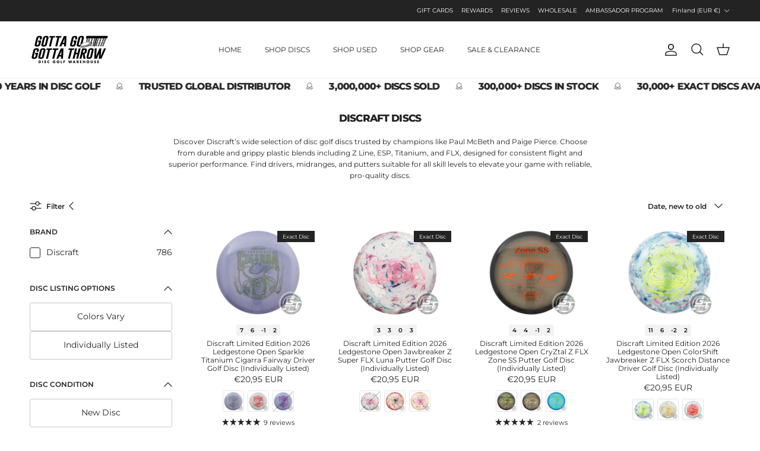

--- FILE ---
content_type: text/html; charset=utf-8
request_url: https://gottagogottathrow.com/en-fi/collections/discraft-disc-golf-discs
body_size: 72433
content:
<!doctype html>
<html class="no-js" lang="en" dir="ltr">
<head><meta charset="utf-8">
<meta name="viewport" content="width=device-width,initial-scale=1">
<title>Discraft Discs – Premium Drivers, Midranges &amp; Putters with Advanced Plastics &ndash; Gotta Go Gotta Throw</title><link rel="canonical" href="https://gottagogottathrow.com/en-fi/collections/discraft-disc-golf-discs"><link rel="icon" href="//gottagogottathrow.com/cdn/shop/files/G3T-FAVICON-2026.png?crop=center&height=48&v=1768236925&width=48" type="image/png">
  <link rel="apple-touch-icon" href="//gottagogottathrow.com/cdn/shop/files/G3T-FAVICON-2026.png?crop=center&height=180&v=1768236925&width=180"><meta name="description" content="Discover Discraft’s wide selection of disc golf discs trusted by champions like Paul McBeth and Paige Pierce. Choose from durable and grippy plastic blends including Z Line, ESP, Titanium, and FLX, designed for consistent flight and superior performance. Find drivers, midranges, and putters suitable for all skill levels to elevate your game with reliable, pro-quality discs."><meta property="og:site_name" content="Gotta Go Gotta Throw">
<meta property="og:url" content="https://gottagogottathrow.com/en-fi/collections/discraft-disc-golf-discs">
<meta property="og:title" content="Discraft Discs – Premium Drivers, Midranges &amp; Putters with Advanced Plastics">
<meta property="og:type" content="product.group">
<meta property="og:description" content="Discover Discraft’s wide selection of disc golf discs trusted by champions like Paul McBeth and Paige Pierce. Choose from durable and grippy plastic blends including Z Line, ESP, Titanium, and FLX, designed for consistent flight and superior performance. Find drivers, midranges, and putters suitable for all skill levels to elevate your game with reliable, pro-quality discs."><meta property="og:image" content="http://gottagogottathrow.com/cdn/shop/collections/DCEZ-BUZZZ_5222da62-f87f-456a-a45d-d1ffcd17bdcc.png?crop=center&height=1200&v=1663011476&width=1200">
  <meta property="og:image:secure_url" content="https://gottagogottathrow.com/cdn/shop/collections/DCEZ-BUZZZ_5222da62-f87f-456a-a45d-d1ffcd17bdcc.png?crop=center&height=1200&v=1663011476&width=1200">
  <meta property="og:image:width" content="1000">
  <meta property="og:image:height" content="1000"><meta name="twitter:card" content="summary_large_image">
<meta name="twitter:title" content="Discraft Discs – Premium Drivers, Midranges &amp; Putters with Advanced Plastics">
<meta name="twitter:description" content="Discover Discraft’s wide selection of disc golf discs trusted by champions like Paul McBeth and Paige Pierce. Choose from durable and grippy plastic blends including Z Line, ESP, Titanium, and FLX, designed for consistent flight and superior performance. Find drivers, midranges, and putters suitable for all skill levels to elevate your game with reliable, pro-quality discs.">
<style>@font-face {
  font-family: Montserrat;
  font-weight: 400;
  font-style: normal;
  font-display: fallback;
  src: url("//gottagogottathrow.com/cdn/fonts/montserrat/montserrat_n4.81949fa0ac9fd2021e16436151e8eaa539321637.woff2") format("woff2"),
       url("//gottagogottathrow.com/cdn/fonts/montserrat/montserrat_n4.a6c632ca7b62da89c3594789ba828388aac693fe.woff") format("woff");
}
@font-face {
  font-family: Montserrat;
  font-weight: 700;
  font-style: normal;
  font-display: fallback;
  src: url("//gottagogottathrow.com/cdn/fonts/montserrat/montserrat_n7.3c434e22befd5c18a6b4afadb1e3d77c128c7939.woff2") format("woff2"),
       url("//gottagogottathrow.com/cdn/fonts/montserrat/montserrat_n7.5d9fa6e2cae713c8fb539a9876489d86207fe957.woff") format("woff");
}
@font-face {
  font-family: Montserrat;
  font-weight: 500;
  font-style: normal;
  font-display: fallback;
  src: url("//gottagogottathrow.com/cdn/fonts/montserrat/montserrat_n5.07ef3781d9c78c8b93c98419da7ad4fbeebb6635.woff2") format("woff2"),
       url("//gottagogottathrow.com/cdn/fonts/montserrat/montserrat_n5.adf9b4bd8b0e4f55a0b203cdd84512667e0d5e4d.woff") format("woff");
}
@font-face {
  font-family: Montserrat;
  font-weight: 400;
  font-style: italic;
  font-display: fallback;
  src: url("//gottagogottathrow.com/cdn/fonts/montserrat/montserrat_i4.5a4ea298b4789e064f62a29aafc18d41f09ae59b.woff2") format("woff2"),
       url("//gottagogottathrow.com/cdn/fonts/montserrat/montserrat_i4.072b5869c5e0ed5b9d2021e4c2af132e16681ad2.woff") format("woff");
}
@font-face {
  font-family: Montserrat;
  font-weight: 700;
  font-style: italic;
  font-display: fallback;
  src: url("//gottagogottathrow.com/cdn/fonts/montserrat/montserrat_i7.a0d4a463df4f146567d871890ffb3c80408e7732.woff2") format("woff2"),
       url("//gottagogottathrow.com/cdn/fonts/montserrat/montserrat_i7.f6ec9f2a0681acc6f8152c40921d2a4d2e1a2c78.woff") format("woff");
}
@font-face {
  font-family: Montserrat;
  font-weight: 800;
  font-style: normal;
  font-display: fallback;
  src: url("//gottagogottathrow.com/cdn/fonts/montserrat/montserrat_n8.853056e398b4dadf6838423edb7abaa02f651554.woff2") format("woff2"),
       url("//gottagogottathrow.com/cdn/fonts/montserrat/montserrat_n8.9201aba6104751e1b3e48577a5a739fc14862200.woff") format("woff");
}
@font-face {
  font-family: Jost;
  font-weight: 700;
  font-style: normal;
  font-display: fallback;
  src: url("//gottagogottathrow.com/cdn/fonts/jost/jost_n7.921dc18c13fa0b0c94c5e2517ffe06139c3615a3.woff2") format("woff2"),
       url("//gottagogottathrow.com/cdn/fonts/jost/jost_n7.cbfc16c98c1e195f46c536e775e4e959c5f2f22b.woff") format("woff");
}
@font-face {
  font-family: Montserrat;
  font-weight: 400;
  font-style: normal;
  font-display: fallback;
  src: url("//gottagogottathrow.com/cdn/fonts/montserrat/montserrat_n4.81949fa0ac9fd2021e16436151e8eaa539321637.woff2") format("woff2"),
       url("//gottagogottathrow.com/cdn/fonts/montserrat/montserrat_n4.a6c632ca7b62da89c3594789ba828388aac693fe.woff") format("woff");
}
@font-face {
  font-family: Montserrat;
  font-weight: 600;
  font-style: normal;
  font-display: fallback;
  src: url("//gottagogottathrow.com/cdn/fonts/montserrat/montserrat_n6.1326b3e84230700ef15b3a29fb520639977513e0.woff2") format("woff2"),
       url("//gottagogottathrow.com/cdn/fonts/montserrat/montserrat_n6.652f051080eb14192330daceed8cd53dfdc5ead9.woff") format("woff");
}
:root {
  --page-container-width:          1860px;
  --reading-container-width:       720px;
  --divider-opacity:               0.14;
  --gutter-large:                  30px;
  --gutter-desktop:                20px;
  --gutter-mobile:                 16px;
  --section-padding:               50px;
  --larger-section-padding:        80px;
  --larger-section-padding-mobile: 60px;
  --largest-section-padding:       110px;
  --aos-animate-duration:          0.6s;

  --base-font-family:              Montserrat, sans-serif;
  --base-font-weight:              400;
  --base-font-style:               normal;
  --heading-font-family:           Montserrat, sans-serif;
  --heading-font-weight:           800;
  --heading-font-style:            normal;
  --heading-font-letter-spacing:   -0.05em;
  --logo-font-family:              Jost, sans-serif;
  --logo-font-weight:              700;
  --logo-font-style:               normal;
  --nav-font-family:               Montserrat, sans-serif;
  --nav-font-weight:               400;
  --nav-font-style:                normal;

  --base-text-size:12px;
  --base-line-height:              1.6;
  --input-text-size:16px;
  --smaller-text-size-1:10px;
  --smaller-text-size-2:14px;
  --smaller-text-size-3:9px;
  --smaller-text-size-4:8px;
  --larger-text-size:20px;
  --super-large-text-size:35px;
  --super-large-mobile-text-size:16px;
  --larger-mobile-text-size:16px;
  --logo-text-size:19px;--btn-letter-spacing: 0.08em;
    --btn-text-transform: uppercase;
    --button-text-size: 11px;
    --quickbuy-button-text-size: 11;
    --small-feature-link-font-size: 0.75em;
    --input-btn-padding-top: 1.2em;
    --input-btn-padding-bottom: 1.2em;--heading-text-transform:uppercase;
  --nav-text-size:                      12px;
  --mobile-menu-font-weight:            inherit;

  --body-bg-color:                      255 255 255;
  --bg-color:                           255 255 255;
  --body-text-color:                    35 35 35;
  --text-color:                         35 35 35;

  --header-text-col:                    #232323;--header-text-hover-col:             var(--main-nav-link-hover-col);--header-bg-col:                     #ffffff;
  --heading-color:                     35 35 35;
  --body-heading-color:                35 35 35;
  --heading-divider-col:               #ececec;

  --logo-col:                          #232323;
  --main-nav-bg:                       #ffffff;
  --main-nav-link-col:                 #232323;
  --main-nav-link-hover-col:           #5c5c5c;
  --main-nav-link-featured-col:        #00800a;

  --link-color:                        0 128 10;
  --body-link-color:                   0 128 10;

  --btn-bg-color:                        35 35 35;
  --btn-bg-hover-color:                  92 92 92;
  --btn-border-color:                    35 35 35;
  --btn-border-hover-color:              92 92 92;
  --btn-text-color:                      255 255 255;
  --btn-text-hover-color:                255 255 255;--btn-alt-bg-color:                    255 255 255;
  --btn-alt-text-color:                  35 35 35;
  --btn-alt-border-color:                35 35 35;
  --btn-alt-border-hover-color:          35 35 35;--btn-ter-bg-color:                    235 235 235;
  --btn-ter-text-color:                  0 0 0;
  --btn-ter-bg-hover-color:              35 35 35;
  --btn-ter-text-hover-color:            255 255 255;--btn-border-radius: 3px;
    --btn-inspired-border-radius: 3px;--color-scheme-default:                             #ffffff;
  --color-scheme-default-color:                       255 255 255;
  --color-scheme-default-text-color:                  35 35 35;
  --color-scheme-default-head-color:                  35 35 35;
  --color-scheme-default-link-color:                  0 128 10;
  --color-scheme-default-btn-text-color:              255 255 255;
  --color-scheme-default-btn-text-hover-color:        255 255 255;
  --color-scheme-default-btn-bg-color:                35 35 35;
  --color-scheme-default-btn-bg-hover-color:          92 92 92;
  --color-scheme-default-btn-border-color:            35 35 35;
  --color-scheme-default-btn-border-hover-color:      92 92 92;
  --color-scheme-default-btn-alt-text-color:          35 35 35;
  --color-scheme-default-btn-alt-bg-color:            255 255 255;
  --color-scheme-default-btn-alt-border-color:        35 35 35;
  --color-scheme-default-btn-alt-border-hover-color:  35 35 35;

  --color-scheme-1:                             #f7f7f7;
  --color-scheme-1-color:                       247 247 247;
  --color-scheme-1-text-color:                  35 35 35;
  --color-scheme-1-head-color:                  35 35 35;
  --color-scheme-1-link-color:                  0 128 10;
  --color-scheme-1-btn-text-color:              255 255 255;
  --color-scheme-1-btn-text-hover-color:        255 255 255;
  --color-scheme-1-btn-bg-color:                35 35 35;
  --color-scheme-1-btn-bg-hover-color:          92 92 92;
  --color-scheme-1-btn-border-color:            35 35 35;
  --color-scheme-1-btn-border-hover-color:      92 92 92;
  --color-scheme-1-btn-alt-text-color:          35 35 35;
  --color-scheme-1-btn-alt-bg-color:            251 249 244;
  --color-scheme-1-btn-alt-border-color:        35 35 35;
  --color-scheme-1-btn-alt-border-hover-color:  35 35 35;

  --color-scheme-2:                             #efefef;
  --color-scheme-2-color:                       239 239 239;
  --color-scheme-2-text-color:                  35 35 35;
  --color-scheme-2-head-color:                  35 35 35;
  --color-scheme-2-link-color:                  0 128 10;
  --color-scheme-2-btn-text-color:              255 255 255;
  --color-scheme-2-btn-text-hover-color:        255 255 255;
  --color-scheme-2-btn-bg-color:                35 35 35;
  --color-scheme-2-btn-bg-hover-color:          92 92 92;
  --color-scheme-2-btn-border-color:            35 35 35;
  --color-scheme-2-btn-border-hover-color:      92 92 92;
  --color-scheme-2-btn-alt-text-color:          35 35 35;
  --color-scheme-2-btn-alt-bg-color:            255 255 255;
  --color-scheme-2-btn-alt-border-color:        35 35 35;
  --color-scheme-2-btn-alt-border-hover-color:  35 35 35;

  /* Shop Pay payment terms */
  --payment-terms-background-color:    #ffffff;--quickbuy-bg: 255 255 255;--body-input-background-color:       rgb(var(--body-bg-color));
  --input-background-color:            rgb(var(--body-bg-color));
  --body-input-text-color:             var(--body-text-color);
  --input-text-color:                  var(--body-text-color);
  --body-input-border-color:           rgb(200, 200, 200);
  --input-border-color:                rgb(200, 200, 200);
  --input-border-color-hover:          rgb(134, 134, 134);
  --input-border-color-active:         rgb(35, 35, 35);

  --swatch-cross-svg:                  url("data:image/svg+xml,%3Csvg xmlns='http://www.w3.org/2000/svg' width='240' height='240' viewBox='0 0 24 24' fill='none' stroke='rgb(200, 200, 200)' stroke-width='0.09' preserveAspectRatio='none' %3E%3Cline x1='24' y1='0' x2='0' y2='24'%3E%3C/line%3E%3C/svg%3E");
  --swatch-cross-hover:                url("data:image/svg+xml,%3Csvg xmlns='http://www.w3.org/2000/svg' width='240' height='240' viewBox='0 0 24 24' fill='none' stroke='rgb(134, 134, 134)' stroke-width='0.09' preserveAspectRatio='none' %3E%3Cline x1='24' y1='0' x2='0' y2='24'%3E%3C/line%3E%3C/svg%3E");
  --swatch-cross-active:               url("data:image/svg+xml,%3Csvg xmlns='http://www.w3.org/2000/svg' width='240' height='240' viewBox='0 0 24 24' fill='none' stroke='rgb(35, 35, 35)' stroke-width='0.09' preserveAspectRatio='none' %3E%3Cline x1='24' y1='0' x2='0' y2='24'%3E%3C/line%3E%3C/svg%3E");

  --footer-divider-col:                #ececec;
  --footer-text-col:                   255 255 255;
  --footer-heading-col:                255 255 255;
  --footer-bg-col:                     35 35 35;--product-label-overlay-justify: flex-start;--product-label-overlay-align: flex-end;--product-label-overlay-reduction-text:   #ffffff;
  --product-label-overlay-reduction-bg:     #c54f4f;
  --product-label-overlay-reduction-text-weight: 600;
  --product-label-overlay-stock-text:       #232323;
  --product-label-overlay-stock-bg:         #efefef;
  --product-label-overlay-new-text:         #232323;
  --product-label-overlay-new-bg:           #efefef;
  --product-label-overlay-meta-text:        #232323;
  --product-label-overlay-meta-bg:          #efefef;
  --product-label-sale-text:                #00800a;
  --product-label-sold-text:                #5c5c5c;
  --product-label-preorder-text:            #00800a;

  --product-block-crop-align:               center;

  
  --product-block-price-align:              center;
  --product-block-price-item-margin-start:  .25rem;
  --product-block-price-item-margin-end:    .25rem;
  

  

  --collection-block-image-position:   center center;

  --swatch-picker-image-size:          120px;
  --swatch-crop-align:                 bottom center;

  --image-overlay-text-color:          255 255 255;--image-overlay-bg:                  rgba(0, 0, 0, 0.24);
  --image-overlay-shadow-start:        rgb(0 0 0 / 0.32);
  --image-overlay-box-opacity:         0.88;--product-inventory-ok-box-color:            rgba(0,0,0,0);
  --product-inventory-ok-text-color:           #232323;
  --product-inventory-ok-icon-box-fill-color:  none;
  --product-inventory-low-box-color:           rgba(0,0,0,0);
  --product-inventory-low-text-color:          #232323;
  --product-inventory-low-icon-box-fill-color: none;
  --product-inventory-low-text-color-channels: 35, 35, 35;
  --product-inventory-ok-text-color-channels:  35, 35, 35;

  --rating-star-color: 35 35 35;--overlay-align-left: start;
    --overlay-align-right: end;}html[dir=rtl] {
  --overlay-right-text-m-left: 0;
  --overlay-right-text-m-right: auto;
  --overlay-left-shadow-left-left: 15%;
  --overlay-left-shadow-left-right: -50%;
  --overlay-left-shadow-right-left: -85%;
  --overlay-left-shadow-right-right: 0;
}.image-overlay--bg-box .text-overlay .text-overlay__text {
    --image-overlay-box-bg: 255 255 255;
    --heading-color: var(--body-heading-color);
    --text-color: var(--body-text-color);
    --link-color: var(--body-link-color);
  }::selection {
    background: rgb(var(--body-heading-color));
    color: rgb(var(--body-bg-color));
  }
  ::-moz-selection {
    background: rgb(var(--body-heading-color));
    color: rgb(var(--body-bg-color));
  }.use-color-scheme--default {
  --product-label-sale-text:           #00800a;
  --product-label-sold-text:           #5c5c5c;
  --product-label-preorder-text:       #00800a;
  --input-background-color:            rgb(var(--body-bg-color));
  --input-text-color:                  var(--body-input-text-color);
  --input-border-color:                rgb(200, 200, 200);
  --input-border-color-hover:          rgb(134, 134, 134);
  --input-border-color-active:         rgb(35, 35, 35);
}</style>

  <link href="//gottagogottathrow.com/cdn/shop/t/45/assets/main.css?v=107418268949799327061769035060" rel="stylesheet" type="text/css" media="all" />
<link rel="stylesheet" href="//gottagogottathrow.com/cdn/shop/t/45/assets/swatches.css?v=45279354957246312371769035060" media="print" onload="this.media='all'"><link rel="preload" as="font" href="//gottagogottathrow.com/cdn/fonts/montserrat/montserrat_n4.81949fa0ac9fd2021e16436151e8eaa539321637.woff2" type="font/woff2" crossorigin><link rel="preload" as="font" href="//gottagogottathrow.com/cdn/fonts/montserrat/montserrat_n8.853056e398b4dadf6838423edb7abaa02f651554.woff2" type="font/woff2" crossorigin><script>
    document.documentElement.className = document.documentElement.className.replace('no-js', 'js');

    window.theme = {
      info: {
        name: 'Symmetry',
        version: '8.1.1'
      },
      device: {
        hasTouch: window.matchMedia('(any-pointer: coarse)').matches,
        hasHover: window.matchMedia('(hover: hover)').matches
      },
      mediaQueries: {
        md: '(min-width: 768px)',
        productMediaCarouselBreak: '(min-width: 1041px)'
      },
      routes: {
        base: 'https://gottagogottathrow.com',
        cart: '/en-fi/cart',
        cartAdd: '/en-fi/cart/add.js',
        cartUpdate: '/en-fi/cart/update.js',
        predictiveSearch: '/en-fi/search/suggest'
      },
      strings: {
        cartTermsConfirmation: "You must agree to the terms and conditions before continuing.",
        cartItemsQuantityError: "You can only add [QUANTITY] of this item to your cart.",
        generalSearchViewAll: "View all search results",
        noStock: "Sold out",
        noVariant: "Unavailable",
        productsProductChooseA: "Choose a",
        generalSearchPages: "Pages",
        generalSearchNoResultsWithoutTerms: "Sorry, we couldnʼt find any results",
        shippingCalculator: {
          singleRate: "There is one shipping rate for this destination:",
          multipleRates: "There are multiple shipping rates for this destination:",
          noRates: "We do not ship to this destination."
        },
        regularPrice: "Regular price",
        salePrice: "Sale price"
      },
      settings: {
        moneyWithCurrencyFormat: "€{{amount_with_comma_separator}} EUR",
        cartType: "drawer",
        afterAddToCart: "drawer",
        quickbuyStyle: "off",
        externalLinksNewTab: true,
        internalLinksSmoothScroll: true
      }
    }

    theme.inlineNavigationCheck = function() {
      var pageHeader = document.querySelector('.pageheader'),
          inlineNavContainer = pageHeader.querySelector('.logo-area__left__inner'),
          inlineNav = inlineNavContainer.querySelector('.navigation--left');
      if (inlineNav && getComputedStyle(inlineNav).display != 'none') {
        var inlineMenuCentered = document.querySelector('.pageheader--layout-inline-menu-center'),
            logoContainer = document.querySelector('.logo-area__middle__inner');
        if(inlineMenuCentered) {
          var rightWidth = document.querySelector('.logo-area__right__inner').clientWidth,
              middleWidth = logoContainer.clientWidth,
              logoArea = document.querySelector('.logo-area'),
              computedLogoAreaStyle = getComputedStyle(logoArea),
              logoAreaInnerWidth = logoArea.clientWidth - Math.ceil(parseFloat(computedLogoAreaStyle.paddingLeft)) - Math.ceil(parseFloat(computedLogoAreaStyle.paddingRight)),
              availableNavWidth = logoAreaInnerWidth - Math.max(rightWidth, middleWidth) * 2 - 40;
          inlineNavContainer.style.maxWidth = availableNavWidth + 'px';
        }

        var firstInlineNavLink = inlineNav.querySelector('.navigation__item:first-child'),
            lastInlineNavLink = inlineNav.querySelector('.navigation__item:last-child');
        if (lastInlineNavLink) {
          var inlineNavWidth = null;
          if(document.querySelector('html[dir=rtl]')) {
            inlineNavWidth = firstInlineNavLink.offsetLeft - lastInlineNavLink.offsetLeft + firstInlineNavLink.offsetWidth;
          } else {
            inlineNavWidth = lastInlineNavLink.offsetLeft - firstInlineNavLink.offsetLeft + lastInlineNavLink.offsetWidth;
          }
          if (inlineNavContainer.offsetWidth >= inlineNavWidth) {
            pageHeader.classList.add('pageheader--layout-inline-permitted');
            var tallLogo = logoContainer.clientHeight > lastInlineNavLink.clientHeight + 20;
            if (tallLogo) {
              inlineNav.classList.add('navigation--tight-underline');
            } else {
              inlineNav.classList.remove('navigation--tight-underline');
            }
          } else {
            pageHeader.classList.remove('pageheader--layout-inline-permitted');
          }
        }
      }
    };

    theme.setInitialHeaderHeightProperty = () => {
      const section = document.querySelector('.section-header');
      if (section) {
        document.documentElement.style.setProperty('--theme-header-height', Math.ceil(section.clientHeight) + 'px');
      }
    };
  </script>

  <script src="//gottagogottathrow.com/cdn/shop/t/45/assets/main.js?v=25831844697274821701769035060" defer></script>
    <script src="//gottagogottathrow.com/cdn/shop/t/45/assets/animate-on-scroll.js?v=15249566486942820451769035060" defer></script>
    <link href="//gottagogottathrow.com/cdn/shop/t/45/assets/animate-on-scroll.css?v=135962721104954213331769035060" rel="stylesheet" type="text/css" media="all" />
  

  <script>window.performance && window.performance.mark && window.performance.mark('shopify.content_for_header.start');</script><meta name="facebook-domain-verification" content="5w80ontx104jxdskrl5ax0tt1cp8qc">
<meta name="facebook-domain-verification" content="vmm1uu3r5ezacpe8o15uhzho1kgihk">
<meta name="google-site-verification" content="dmkKNFSnfC0C3bj6SkK4HrPrQKku8IgKdFYBBo_ype8">
<meta id="shopify-digital-wallet" name="shopify-digital-wallet" content="/6383894580/digital_wallets/dialog">
<meta name="shopify-checkout-api-token" content="e988d2a98c67fc70d47facd7a93efdaa">
<meta id="in-context-paypal-metadata" data-shop-id="6383894580" data-venmo-supported="true" data-environment="production" data-locale="en_US" data-paypal-v4="true" data-currency="EUR">
<link rel="alternate" type="application/atom+xml" title="Feed" href="/en-fi/collections/discraft-disc-golf-discs.atom" />
<link rel="next" href="/en-fi/collections/discraft-disc-golf-discs?page=2">
<link rel="alternate" hreflang="x-default" href="https://gottagogottathrow.com/collections/discraft-disc-golf-discs">
<link rel="alternate" hreflang="en-CA" href="https://gottagogottathrow.com/en-ca/collections/discraft-disc-golf-discs">
<link rel="alternate" hreflang="en-AU" href="https://gottagogottathrow.com/en-au/collections/discraft-disc-golf-discs">
<link rel="alternate" hreflang="en-GB" href="https://gottagogottathrow.com/en-gb/collections/discraft-disc-golf-discs">
<link rel="alternate" hreflang="en-DE" href="https://gottagogottathrow.com/en-de/collections/discraft-disc-golf-discs">
<link rel="alternate" hreflang="en-FR" href="https://gottagogottathrow.com/en-fr/collections/discraft-disc-golf-discs">
<link rel="alternate" hreflang="en-JP" href="https://gottagogottathrow.com/en-jp/collections/discraft-disc-golf-discs">
<link rel="alternate" hreflang="en-NZ" href="https://gottagogottathrow.com/en-nz/collections/discraft-disc-golf-discs">
<link rel="alternate" hreflang="en-SG" href="https://gottagogottathrow.com/en-sg/collections/discraft-disc-golf-discs">
<link rel="alternate" hreflang="en-CH" href="https://gottagogottathrow.com/en-ch/collections/discraft-disc-golf-discs">
<link rel="alternate" hreflang="en-NL" href="https://gottagogottathrow.com/en-nl/collections/discraft-disc-golf-discs">
<link rel="alternate" hreflang="en-IT" href="https://gottagogottathrow.com/en-it/collections/discraft-disc-golf-discs">
<link rel="alternate" hreflang="en-HK" href="https://gottagogottathrow.com/en-hk/collections/discraft-disc-golf-discs">
<link rel="alternate" hreflang="en-SE" href="https://gottagogottathrow.com/en-se/collections/discraft-disc-golf-discs">
<link rel="alternate" hreflang="en-FI" href="https://gottagogottathrow.com/en-fi/collections/discraft-disc-golf-discs">
<link rel="alternate" hreflang="en-NO" href="https://gottagogottathrow.com/en-no/collections/discraft-disc-golf-discs">
<link rel="alternate" hreflang="en-DK" href="https://gottagogottathrow.com/en-dk/collections/discraft-disc-golf-discs">
<link rel="alternate" hreflang="en-IS" href="https://gottagogottathrow.com/en-is/collections/discraft-disc-golf-discs">
<link rel="alternate" hreflang="en-IL" href="https://gottagogottathrow.com/en-il/collections/discraft-disc-golf-discs">
<link rel="alternate" hreflang="en-PL" href="https://gottagogottathrow.com/en-pl/collections/discraft-disc-golf-discs">
<link rel="alternate" hreflang="en-GL" href="https://gottagogottathrow.com/en-gl/collections/discraft-disc-golf-discs">
<link rel="alternate" hreflang="en-MX" href="https://gottagogottathrow.com/en-mx/collections/discraft-disc-golf-discs">
<link rel="alternate" hreflang="en-CO" href="https://gottagogottathrow.com/en-co/collections/discraft-disc-golf-discs">
<link rel="alternate" hreflang="en-ES" href="https://gottagogottathrow.com/en-es/collections/discraft-disc-golf-discs">
<link rel="alternate" hreflang="en-AE" href="https://gottagogottathrow.com/en-ae/collections/discraft-disc-golf-discs">
<link rel="alternate" hreflang="en-KR" href="https://gottagogottathrow.com/en-kr/collections/discraft-disc-golf-discs">
<link rel="alternate" hreflang="en-SA" href="https://gottagogottathrow.com/en-sa/collections/discraft-disc-golf-discs">
<link rel="alternate" hreflang="en-LV" href="https://gottagogottathrow.com/en-lv/collections/discraft-disc-golf-discs">
<link rel="alternate" hreflang="en-IE" href="https://gottagogottathrow.com/en-ie/collections/discraft-disc-golf-discs">
<link rel="alternate" hreflang="en-HR" href="https://gottagogottathrow.com/en-hr/collections/discraft-disc-golf-discs">
<link rel="alternate" hreflang="en-BE" href="https://gottagogottathrow.com/en-be/collections/discraft-disc-golf-discs">
<link rel="alternate" hreflang="en-AT" href="https://gottagogottathrow.com/en-at/collections/discraft-disc-golf-discs">
<link rel="alternate" hreflang="en-IN" href="https://gottagogottathrow.com/en-in/collections/discraft-disc-golf-discs">
<link rel="alternate" hreflang="en-CN" href="https://gottagogottathrow.com/en-cn/collections/discraft-disc-golf-discs">
<link rel="alternate" hreflang="en-TW" href="https://gottagogottathrow.com/en-tw/collections/discraft-disc-golf-discs">
<link rel="alternate" hreflang="en-US" href="https://gottagogottathrow.com/collections/discraft-disc-golf-discs">
<link rel="alternate" type="application/json+oembed" href="https://gottagogottathrow.com/en-fi/collections/discraft-disc-golf-discs.oembed">
<script async="async" src="/checkouts/internal/preloads.js?locale=en-FI"></script>
<link rel="preconnect" href="https://shop.app" crossorigin="anonymous">
<script async="async" src="https://shop.app/checkouts/internal/preloads.js?locale=en-FI&shop_id=6383894580" crossorigin="anonymous"></script>
<script id="apple-pay-shop-capabilities" type="application/json">{"shopId":6383894580,"countryCode":"US","currencyCode":"EUR","merchantCapabilities":["supports3DS"],"merchantId":"gid:\/\/shopify\/Shop\/6383894580","merchantName":"Gotta Go Gotta Throw","requiredBillingContactFields":["postalAddress","email","phone"],"requiredShippingContactFields":["postalAddress","email","phone"],"shippingType":"shipping","supportedNetworks":["visa","masterCard","amex","discover","elo","jcb"],"total":{"type":"pending","label":"Gotta Go Gotta Throw","amount":"1.00"},"shopifyPaymentsEnabled":true,"supportsSubscriptions":true}</script>
<script id="shopify-features" type="application/json">{"accessToken":"e988d2a98c67fc70d47facd7a93efdaa","betas":["rich-media-storefront-analytics"],"domain":"gottagogottathrow.com","predictiveSearch":true,"shopId":6383894580,"locale":"en"}</script>
<script>var Shopify = Shopify || {};
Shopify.shop = "gggt-store.myshopify.com";
Shopify.locale = "en";
Shopify.currency = {"active":"EUR","rate":"0.8726337633"};
Shopify.country = "FI";
Shopify.theme = {"name":"G3T - V3 - Flight Visual Final","id":174355021983,"schema_name":"Symmetry","schema_version":"8.1.1","theme_store_id":568,"role":"main"};
Shopify.theme.handle = "null";
Shopify.theme.style = {"id":null,"handle":null};
Shopify.cdnHost = "gottagogottathrow.com/cdn";
Shopify.routes = Shopify.routes || {};
Shopify.routes.root = "/en-fi/";</script>
<script type="module">!function(o){(o.Shopify=o.Shopify||{}).modules=!0}(window);</script>
<script>!function(o){function n(){var o=[];function n(){o.push(Array.prototype.slice.apply(arguments))}return n.q=o,n}var t=o.Shopify=o.Shopify||{};t.loadFeatures=n(),t.autoloadFeatures=n()}(window);</script>
<script>
  window.ShopifyPay = window.ShopifyPay || {};
  window.ShopifyPay.apiHost = "shop.app\/pay";
  window.ShopifyPay.redirectState = null;
</script>
<script id="shop-js-analytics" type="application/json">{"pageType":"collection"}</script>
<script defer="defer" async type="module" src="//gottagogottathrow.com/cdn/shopifycloud/shop-js/modules/v2/client.init-shop-cart-sync_BT-GjEfc.en.esm.js"></script>
<script defer="defer" async type="module" src="//gottagogottathrow.com/cdn/shopifycloud/shop-js/modules/v2/chunk.common_D58fp_Oc.esm.js"></script>
<script defer="defer" async type="module" src="//gottagogottathrow.com/cdn/shopifycloud/shop-js/modules/v2/chunk.modal_xMitdFEc.esm.js"></script>
<script type="module">
  await import("//gottagogottathrow.com/cdn/shopifycloud/shop-js/modules/v2/client.init-shop-cart-sync_BT-GjEfc.en.esm.js");
await import("//gottagogottathrow.com/cdn/shopifycloud/shop-js/modules/v2/chunk.common_D58fp_Oc.esm.js");
await import("//gottagogottathrow.com/cdn/shopifycloud/shop-js/modules/v2/chunk.modal_xMitdFEc.esm.js");

  window.Shopify.SignInWithShop?.initShopCartSync?.({"fedCMEnabled":true,"windoidEnabled":true});

</script>
<script>
  window.Shopify = window.Shopify || {};
  if (!window.Shopify.featureAssets) window.Shopify.featureAssets = {};
  window.Shopify.featureAssets['shop-js'] = {"shop-cart-sync":["modules/v2/client.shop-cart-sync_DZOKe7Ll.en.esm.js","modules/v2/chunk.common_D58fp_Oc.esm.js","modules/v2/chunk.modal_xMitdFEc.esm.js"],"init-fed-cm":["modules/v2/client.init-fed-cm_B6oLuCjv.en.esm.js","modules/v2/chunk.common_D58fp_Oc.esm.js","modules/v2/chunk.modal_xMitdFEc.esm.js"],"shop-cash-offers":["modules/v2/client.shop-cash-offers_D2sdYoxE.en.esm.js","modules/v2/chunk.common_D58fp_Oc.esm.js","modules/v2/chunk.modal_xMitdFEc.esm.js"],"shop-login-button":["modules/v2/client.shop-login-button_QeVjl5Y3.en.esm.js","modules/v2/chunk.common_D58fp_Oc.esm.js","modules/v2/chunk.modal_xMitdFEc.esm.js"],"pay-button":["modules/v2/client.pay-button_DXTOsIq6.en.esm.js","modules/v2/chunk.common_D58fp_Oc.esm.js","modules/v2/chunk.modal_xMitdFEc.esm.js"],"shop-button":["modules/v2/client.shop-button_DQZHx9pm.en.esm.js","modules/v2/chunk.common_D58fp_Oc.esm.js","modules/v2/chunk.modal_xMitdFEc.esm.js"],"avatar":["modules/v2/client.avatar_BTnouDA3.en.esm.js"],"init-windoid":["modules/v2/client.init-windoid_CR1B-cfM.en.esm.js","modules/v2/chunk.common_D58fp_Oc.esm.js","modules/v2/chunk.modal_xMitdFEc.esm.js"],"init-shop-for-new-customer-accounts":["modules/v2/client.init-shop-for-new-customer-accounts_C_vY_xzh.en.esm.js","modules/v2/client.shop-login-button_QeVjl5Y3.en.esm.js","modules/v2/chunk.common_D58fp_Oc.esm.js","modules/v2/chunk.modal_xMitdFEc.esm.js"],"init-shop-email-lookup-coordinator":["modules/v2/client.init-shop-email-lookup-coordinator_BI7n9ZSv.en.esm.js","modules/v2/chunk.common_D58fp_Oc.esm.js","modules/v2/chunk.modal_xMitdFEc.esm.js"],"init-shop-cart-sync":["modules/v2/client.init-shop-cart-sync_BT-GjEfc.en.esm.js","modules/v2/chunk.common_D58fp_Oc.esm.js","modules/v2/chunk.modal_xMitdFEc.esm.js"],"shop-toast-manager":["modules/v2/client.shop-toast-manager_DiYdP3xc.en.esm.js","modules/v2/chunk.common_D58fp_Oc.esm.js","modules/v2/chunk.modal_xMitdFEc.esm.js"],"init-customer-accounts":["modules/v2/client.init-customer-accounts_D9ZNqS-Q.en.esm.js","modules/v2/client.shop-login-button_QeVjl5Y3.en.esm.js","modules/v2/chunk.common_D58fp_Oc.esm.js","modules/v2/chunk.modal_xMitdFEc.esm.js"],"init-customer-accounts-sign-up":["modules/v2/client.init-customer-accounts-sign-up_iGw4briv.en.esm.js","modules/v2/client.shop-login-button_QeVjl5Y3.en.esm.js","modules/v2/chunk.common_D58fp_Oc.esm.js","modules/v2/chunk.modal_xMitdFEc.esm.js"],"shop-follow-button":["modules/v2/client.shop-follow-button_CqMgW2wH.en.esm.js","modules/v2/chunk.common_D58fp_Oc.esm.js","modules/v2/chunk.modal_xMitdFEc.esm.js"],"checkout-modal":["modules/v2/client.checkout-modal_xHeaAweL.en.esm.js","modules/v2/chunk.common_D58fp_Oc.esm.js","modules/v2/chunk.modal_xMitdFEc.esm.js"],"shop-login":["modules/v2/client.shop-login_D91U-Q7h.en.esm.js","modules/v2/chunk.common_D58fp_Oc.esm.js","modules/v2/chunk.modal_xMitdFEc.esm.js"],"lead-capture":["modules/v2/client.lead-capture_BJmE1dJe.en.esm.js","modules/v2/chunk.common_D58fp_Oc.esm.js","modules/v2/chunk.modal_xMitdFEc.esm.js"],"payment-terms":["modules/v2/client.payment-terms_Ci9AEqFq.en.esm.js","modules/v2/chunk.common_D58fp_Oc.esm.js","modules/v2/chunk.modal_xMitdFEc.esm.js"]};
</script>
<script>(function() {
  var isLoaded = false;
  function asyncLoad() {
    if (isLoaded) return;
    isLoaded = true;
    var urls = ["\/\/d1liekpayvooaz.cloudfront.net\/apps\/customizery\/customizery.js?shop=gggt-store.myshopify.com","https:\/\/chimpstatic.com\/mcjs-connected\/js\/users\/df928a8bd7c5a81b8090cbdbc\/1e13e87c41280fe80c5c0d3f7.js?shop=gggt-store.myshopify.com","https:\/\/d18eg7dreypte5.cloudfront.net\/browse-abandonment\/v2\/browse_abandonment.js?shop=gggt-store.myshopify.com","\/\/cdn.shopify.com\/proxy\/b9464d39ddfac960569bd367dd2f0b2f256f7d02bf34190e1cc192fc65cb7607\/static.cdn.printful.com\/static\/js\/external\/shopify-product-customizer.js?v=0.28\u0026shop=gggt-store.myshopify.com\u0026sp-cache-control=cHVibGljLCBtYXgtYWdlPTkwMA","https:\/\/account-invite.merchantyard.com\/js\/integrations\/script.js?v=2278\u0026shop=gggt-store.myshopify.com","https:\/\/cdn-app.cart-bot.net\/public\/js\/append.js?shop=gggt-store.myshopify.com","https:\/\/cdn-bundler.nice-team.net\/app\/js\/bundler.js?shop=gggt-store.myshopify.com"];
    for (var i = 0; i < urls.length; i++) {
      var s = document.createElement('script');
      s.type = 'text/javascript';
      s.async = true;
      s.src = urls[i];
      var x = document.getElementsByTagName('script')[0];
      x.parentNode.insertBefore(s, x);
    }
  };
  if(window.attachEvent) {
    window.attachEvent('onload', asyncLoad);
  } else {
    window.addEventListener('load', asyncLoad, false);
  }
})();</script>
<script id="__st">var __st={"a":6383894580,"offset":-21600,"reqid":"9144466f-9845-4542-9a26-9c874a638a55-1769446946","pageurl":"gottagogottathrow.com\/en-fi\/collections\/discraft-disc-golf-discs","u":"58547cb376b4","p":"collection","rtyp":"collection","rid":74415243316};</script>
<script>window.ShopifyPaypalV4VisibilityTracking = true;</script>
<script id="captcha-bootstrap">!function(){'use strict';const t='contact',e='account',n='new_comment',o=[[t,t],['blogs',n],['comments',n],[t,'customer']],c=[[e,'customer_login'],[e,'guest_login'],[e,'recover_customer_password'],[e,'create_customer']],r=t=>t.map((([t,e])=>`form[action*='/${t}']:not([data-nocaptcha='true']) input[name='form_type'][value='${e}']`)).join(','),a=t=>()=>t?[...document.querySelectorAll(t)].map((t=>t.form)):[];function s(){const t=[...o],e=r(t);return a(e)}const i='password',u='form_key',d=['recaptcha-v3-token','g-recaptcha-response','h-captcha-response',i],f=()=>{try{return window.sessionStorage}catch{return}},m='__shopify_v',_=t=>t.elements[u];function p(t,e,n=!1){try{const o=window.sessionStorage,c=JSON.parse(o.getItem(e)),{data:r}=function(t){const{data:e,action:n}=t;return t[m]||n?{data:e,action:n}:{data:t,action:n}}(c);for(const[e,n]of Object.entries(r))t.elements[e]&&(t.elements[e].value=n);n&&o.removeItem(e)}catch(o){console.error('form repopulation failed',{error:o})}}const l='form_type',E='cptcha';function T(t){t.dataset[E]=!0}const w=window,h=w.document,L='Shopify',v='ce_forms',y='captcha';let A=!1;((t,e)=>{const n=(g='f06e6c50-85a8-45c8-87d0-21a2b65856fe',I='https://cdn.shopify.com/shopifycloud/storefront-forms-hcaptcha/ce_storefront_forms_captcha_hcaptcha.v1.5.2.iife.js',D={infoText:'Protected by hCaptcha',privacyText:'Privacy',termsText:'Terms'},(t,e,n)=>{const o=w[L][v],c=o.bindForm;if(c)return c(t,g,e,D).then(n);var r;o.q.push([[t,g,e,D],n]),r=I,A||(h.body.append(Object.assign(h.createElement('script'),{id:'captcha-provider',async:!0,src:r})),A=!0)});var g,I,D;w[L]=w[L]||{},w[L][v]=w[L][v]||{},w[L][v].q=[],w[L][y]=w[L][y]||{},w[L][y].protect=function(t,e){n(t,void 0,e),T(t)},Object.freeze(w[L][y]),function(t,e,n,w,h,L){const[v,y,A,g]=function(t,e,n){const i=e?o:[],u=t?c:[],d=[...i,...u],f=r(d),m=r(i),_=r(d.filter((([t,e])=>n.includes(e))));return[a(f),a(m),a(_),s()]}(w,h,L),I=t=>{const e=t.target;return e instanceof HTMLFormElement?e:e&&e.form},D=t=>v().includes(t);t.addEventListener('submit',(t=>{const e=I(t);if(!e)return;const n=D(e)&&!e.dataset.hcaptchaBound&&!e.dataset.recaptchaBound,o=_(e),c=g().includes(e)&&(!o||!o.value);(n||c)&&t.preventDefault(),c&&!n&&(function(t){try{if(!f())return;!function(t){const e=f();if(!e)return;const n=_(t);if(!n)return;const o=n.value;o&&e.removeItem(o)}(t);const e=Array.from(Array(32),(()=>Math.random().toString(36)[2])).join('');!function(t,e){_(t)||t.append(Object.assign(document.createElement('input'),{type:'hidden',name:u})),t.elements[u].value=e}(t,e),function(t,e){const n=f();if(!n)return;const o=[...t.querySelectorAll(`input[type='${i}']`)].map((({name:t})=>t)),c=[...d,...o],r={};for(const[a,s]of new FormData(t).entries())c.includes(a)||(r[a]=s);n.setItem(e,JSON.stringify({[m]:1,action:t.action,data:r}))}(t,e)}catch(e){console.error('failed to persist form',e)}}(e),e.submit())}));const S=(t,e)=>{t&&!t.dataset[E]&&(n(t,e.some((e=>e===t))),T(t))};for(const o of['focusin','change'])t.addEventListener(o,(t=>{const e=I(t);D(e)&&S(e,y())}));const B=e.get('form_key'),M=e.get(l),P=B&&M;t.addEventListener('DOMContentLoaded',(()=>{const t=y();if(P)for(const e of t)e.elements[l].value===M&&p(e,B);[...new Set([...A(),...v().filter((t=>'true'===t.dataset.shopifyCaptcha))])].forEach((e=>S(e,t)))}))}(h,new URLSearchParams(w.location.search),n,t,e,['guest_login'])})(!0,!0)}();</script>
<script integrity="sha256-4kQ18oKyAcykRKYeNunJcIwy7WH5gtpwJnB7kiuLZ1E=" data-source-attribution="shopify.loadfeatures" defer="defer" src="//gottagogottathrow.com/cdn/shopifycloud/storefront/assets/storefront/load_feature-a0a9edcb.js" crossorigin="anonymous"></script>
<script crossorigin="anonymous" defer="defer" src="//gottagogottathrow.com/cdn/shopifycloud/storefront/assets/shopify_pay/storefront-65b4c6d7.js?v=20250812"></script>
<script data-source-attribution="shopify.dynamic_checkout.dynamic.init">var Shopify=Shopify||{};Shopify.PaymentButton=Shopify.PaymentButton||{isStorefrontPortableWallets:!0,init:function(){window.Shopify.PaymentButton.init=function(){};var t=document.createElement("script");t.src="https://gottagogottathrow.com/cdn/shopifycloud/portable-wallets/latest/portable-wallets.en.js",t.type="module",document.head.appendChild(t)}};
</script>
<script data-source-attribution="shopify.dynamic_checkout.buyer_consent">
  function portableWalletsHideBuyerConsent(e){var t=document.getElementById("shopify-buyer-consent"),n=document.getElementById("shopify-subscription-policy-button");t&&n&&(t.classList.add("hidden"),t.setAttribute("aria-hidden","true"),n.removeEventListener("click",e))}function portableWalletsShowBuyerConsent(e){var t=document.getElementById("shopify-buyer-consent"),n=document.getElementById("shopify-subscription-policy-button");t&&n&&(t.classList.remove("hidden"),t.removeAttribute("aria-hidden"),n.addEventListener("click",e))}window.Shopify?.PaymentButton&&(window.Shopify.PaymentButton.hideBuyerConsent=portableWalletsHideBuyerConsent,window.Shopify.PaymentButton.showBuyerConsent=portableWalletsShowBuyerConsent);
</script>
<script data-source-attribution="shopify.dynamic_checkout.cart.bootstrap">document.addEventListener("DOMContentLoaded",(function(){function t(){return document.querySelector("shopify-accelerated-checkout-cart, shopify-accelerated-checkout")}if(t())Shopify.PaymentButton.init();else{new MutationObserver((function(e,n){t()&&(Shopify.PaymentButton.init(),n.disconnect())})).observe(document.body,{childList:!0,subtree:!0})}}));
</script>
<link id="shopify-accelerated-checkout-styles" rel="stylesheet" media="screen" href="https://gottagogottathrow.com/cdn/shopifycloud/portable-wallets/latest/accelerated-checkout-backwards-compat.css" crossorigin="anonymous">
<style id="shopify-accelerated-checkout-cart">
        #shopify-buyer-consent {
  margin-top: 1em;
  display: inline-block;
  width: 100%;
}

#shopify-buyer-consent.hidden {
  display: none;
}

#shopify-subscription-policy-button {
  background: none;
  border: none;
  padding: 0;
  text-decoration: underline;
  font-size: inherit;
  cursor: pointer;
}

#shopify-subscription-policy-button::before {
  box-shadow: none;
}

      </style>
<script id="sections-script" data-sections="footer" defer="defer" src="//gottagogottathrow.com/cdn/shop/t/45/compiled_assets/scripts.js?v=119183"></script>
<script>window.performance && window.performance.mark && window.performance.mark('shopify.content_for_header.end');</script>
<!-- CC Custom Head Start --><!-- CC Custom Head End --><!-- BEGIN app block: shopify://apps/judge-me-reviews/blocks/judgeme_core/61ccd3b1-a9f2-4160-9fe9-4fec8413e5d8 --><!-- Start of Judge.me Core -->






<link rel="dns-prefetch" href="https://cdn2.judge.me/cdn/widget_frontend">
<link rel="dns-prefetch" href="https://cdn.judge.me">
<link rel="dns-prefetch" href="https://cdn1.judge.me">
<link rel="dns-prefetch" href="https://api.judge.me">

<script data-cfasync='false' class='jdgm-settings-script'>window.jdgmSettings={"pagination":5,"disable_web_reviews":false,"badge_no_review_text":"No reviews","badge_n_reviews_text":"{{ n }}","badge_star_color":"#000000","hide_badge_preview_if_no_reviews":false,"badge_hide_text":true,"enforce_center_preview_badge":false,"widget_title":"CUSTOMER REVIEWS","widget_open_form_text":"Write A Review","widget_close_form_text":"CANCEL REVIEW","widget_refresh_page_text":"REFRESH PAGE","widget_summary_text":"Based On {{ number_of_reviews }} Review/Reviews","widget_no_review_text":"BE THE FIRST TO WRITE A REVIEW","widget_name_field_text":"Display name","widget_verified_name_field_text":"Verified Name (public)","widget_name_placeholder_text":"Display name","widget_required_field_error_text":"This field is required.","widget_email_field_text":"Email address","widget_verified_email_field_text":"Verified Email (private, can not be edited)","widget_email_placeholder_text":"Your email address","widget_email_field_error_text":"Please enter a valid email address.","widget_rating_field_text":"Rating","widget_review_title_field_text":"Review Title","widget_review_title_placeholder_text":"Give your review a title","widget_review_body_field_text":"Review content","widget_review_body_placeholder_text":"Start writing here...","widget_pictures_field_text":"Picture/Video (optional)","widget_submit_review_text":"Submit Review","widget_submit_verified_review_text":"Submit Verified Review","widget_submit_success_msg_with_auto_publish":"Thank you! Please refresh the page in a few moments to see your review. You can remove or edit your review by logging into \u003ca href='https://judge.me/login' target='_blank' rel='nofollow noopener'\u003eJudge.me\u003c/a\u003e","widget_submit_success_msg_no_auto_publish":"Thank you! Your review will be published as soon as it is approved by the shop admin. You can remove or edit your review by logging into \u003ca href='https://judge.me/login' target='_blank' rel='nofollow noopener'\u003eJudge.me\u003c/a\u003e","widget_show_default_reviews_out_of_total_text":"Showing {{ n_reviews_shown }} out of {{ n_reviews }} reviews.","widget_show_all_link_text":"Show all","widget_show_less_link_text":"Show less","widget_author_said_text":"{{ reviewer_name }} said:","widget_days_text":"{{ n }} days ago","widget_weeks_text":"{{ n }} week/weeks ago","widget_months_text":"{{ n }} month/months ago","widget_years_text":"{{ n }} year/years ago","widget_yesterday_text":"Yesterday","widget_today_text":"Today","widget_replied_text":"\u003e\u003e {{ shop_name }} replied:","widget_read_more_text":"Read more","widget_reviewer_name_as_initial":"","widget_rating_filter_color":"#232323","widget_rating_filter_see_all_text":"See all reviews","widget_sorting_most_recent_text":"Most Recent","widget_sorting_highest_rating_text":"Highest Rating","widget_sorting_lowest_rating_text":"Lowest Rating","widget_sorting_with_pictures_text":"Only Pictures","widget_sorting_most_helpful_text":"Most Helpful","widget_open_question_form_text":"Ask a question","widget_reviews_subtab_text":"Reviews","widget_questions_subtab_text":"Questions","widget_question_label_text":"Question","widget_answer_label_text":"Answer","widget_question_placeholder_text":"Write your question here","widget_submit_question_text":"Submit Question","widget_question_submit_success_text":"Thank you for your question! We will notify you once it gets answered.","widget_star_color":"#ffd700","verified_badge_text":"Verified","verified_badge_bg_color":"","verified_badge_text_color":"","verified_badge_placement":"left-of-reviewer-name","widget_review_max_height":3,"widget_hide_border":false,"widget_social_share":false,"widget_thumb":true,"widget_review_location_show":true,"widget_location_format":"state_country_only","all_reviews_include_out_of_store_products":true,"all_reviews_out_of_store_text":"(out of store)","all_reviews_pagination":100,"all_reviews_product_name_prefix_text":"about","enable_review_pictures":true,"enable_question_anwser":false,"widget_theme":"carousel","review_date_format":"mm/dd/yyyy","default_sort_method":"highest-rating","widget_product_reviews_subtab_text":"PRODUCT REVIEWS","widget_shop_reviews_subtab_text":"SHOP REVIEWS","widget_other_products_reviews_text":"Reviews for other products","widget_store_reviews_subtab_text":"Store reviews","widget_no_store_reviews_text":"This store hasn't received any reviews yet","widget_web_restriction_product_reviews_text":"This product hasn't received any reviews yet","widget_no_items_text":"No items found","widget_show_more_text":"Show more","widget_write_a_store_review_text":"WRITE A STORE REVIEW","widget_other_languages_heading":"Reviews in Other Languages","widget_translate_review_text":"Translate review to {{ language }}","widget_translating_review_text":"Translating...","widget_show_original_translation_text":"Show original ({{ language }})","widget_translate_review_failed_text":"Review couldn't be translated.","widget_translate_review_retry_text":"Retry","widget_translate_review_try_again_later_text":"Try again later","show_product_url_for_grouped_product":true,"widget_sorting_pictures_first_text":"Pictures First","show_pictures_on_all_rev_page_mobile":true,"show_pictures_on_all_rev_page_desktop":true,"floating_tab_hide_mobile_install_preference":false,"floating_tab_button_name":"CUSTOMER REVIEWS","floating_tab_title":"Let customers speak for us","floating_tab_button_color":"#FFFFFF","floating_tab_button_background_color":"#000000","floating_tab_url":"","floating_tab_url_enabled":true,"floating_tab_tab_style":"text","all_reviews_text_badge_text":"Customers rate us {{ shop.metafields.judgeme.all_reviews_rating | round: 1 }}/5 based on {{ shop.metafields.judgeme.all_reviews_count }} reviews.","all_reviews_text_badge_text_branded_style":"{{ shop.metafields.judgeme.all_reviews_rating | round: 1 }} out of 5 stars based on {{ shop.metafields.judgeme.all_reviews_count }} reviews","is_all_reviews_text_badge_a_link":false,"show_stars_for_all_reviews_text_badge":false,"all_reviews_text_badge_url":"","all_reviews_text_style":"text","all_reviews_text_color_style":"judgeme_brand_color","all_reviews_text_color":"#108474","all_reviews_text_show_jm_brand":true,"featured_carousel_show_header":true,"featured_carousel_title":"CUSTOMER REVIEWS","testimonials_carousel_title":"Customers are saying","videos_carousel_title":"Real customer stories","cards_carousel_title":"Customers are saying","featured_carousel_count_text":"from {{ n }} reviews","featured_carousel_add_link_to_all_reviews_page":true,"featured_carousel_url":"","featured_carousel_show_images":false,"featured_carousel_autoslide_interval":5,"featured_carousel_arrows_on_the_sides":true,"featured_carousel_height":230,"featured_carousel_width":100,"featured_carousel_image_size":0,"featured_carousel_image_height":250,"featured_carousel_arrow_color":"#000000","verified_count_badge_style":"vintage","verified_count_badge_orientation":"horizontal","verified_count_badge_color_style":"judgeme_brand_color","verified_count_badge_color":"#108474","is_verified_count_badge_a_link":false,"verified_count_badge_url":"","verified_count_badge_show_jm_brand":true,"widget_rating_preset_default":5,"widget_first_sub_tab":"product-reviews","widget_show_histogram":true,"widget_histogram_use_custom_color":true,"widget_pagination_use_custom_color":true,"widget_star_use_custom_color":true,"widget_verified_badge_use_custom_color":false,"widget_write_review_use_custom_color":false,"picture_reminder_submit_button":"Upload Pictures","enable_review_videos":true,"mute_video_by_default":true,"widget_sorting_videos_first_text":"Videos First","widget_review_pending_text":"Pending","featured_carousel_items_for_large_screen":3,"social_share_options_order":"Facebook,Twitter","remove_microdata_snippet":true,"disable_json_ld":false,"enable_json_ld_products":false,"preview_badge_show_question_text":false,"preview_badge_no_question_text":"No questions","preview_badge_n_question_text":"{{ number_of_questions }} question/questions","qa_badge_show_icon":false,"qa_badge_position":"same-row","remove_judgeme_branding":true,"widget_add_search_bar":true,"widget_search_bar_placeholder":"SEARCH REVIEWS","widget_sorting_verified_only_text":"Verified only","featured_carousel_theme":"card","featured_carousel_show_rating":true,"featured_carousel_show_title":false,"featured_carousel_show_body":true,"featured_carousel_show_date":false,"featured_carousel_show_reviewer":true,"featured_carousel_show_product":true,"featured_carousel_header_background_color":"#ffffff","featured_carousel_header_text_color":"#000000","featured_carousel_name_product_separator":"reviewed","featured_carousel_full_star_background":"#ffe234","featured_carousel_empty_star_background":"#dadada","featured_carousel_vertical_theme_background":"#f9fafb","featured_carousel_verified_badge_enable":false,"featured_carousel_verified_badge_color":"#000000","featured_carousel_border_style":"round","featured_carousel_review_line_length_limit":3,"featured_carousel_more_reviews_button_text":"Read more reviews","featured_carousel_view_product_button_text":"View product","all_reviews_page_load_reviews_on":"button_click","all_reviews_page_load_more_text":"LOAD MORE REVIEWS","disable_fb_tab_reviews":false,"enable_ajax_cdn_cache":false,"widget_public_name_text":"displayed publicly like","default_reviewer_name":"John Smith","default_reviewer_name_has_non_latin":true,"widget_reviewer_anonymous":"Anonymous","medals_widget_title":"Judge.me Review Medals","medals_widget_background_color":"#FFFFFF","medals_widget_position":"footer_all_pages","medals_widget_border_color":"#f9fafb","medals_widget_verified_text_position":"left","medals_widget_use_monochromatic_version":true,"medals_widget_elements_color":"#000000","show_reviewer_avatar":false,"widget_invalid_yt_video_url_error_text":"Not a YouTube video URL","widget_max_length_field_error_text":"Please enter no more than {0} characters.","widget_show_country_flag":true,"widget_show_collected_via_shop_app":true,"widget_verified_by_shop_badge_style":"light","widget_verified_by_shop_text":"Verified by Shop","widget_show_photo_gallery":false,"widget_load_with_code_splitting":true,"widget_ugc_install_preference":false,"widget_ugc_title":"Made by us, Shared by you","widget_ugc_subtitle":"Tag us to see your picture featured in our page","widget_ugc_arrows_color":"#ffffff","widget_ugc_primary_button_text":"Buy Now","widget_ugc_primary_button_background_color":"#108474","widget_ugc_primary_button_text_color":"#ffffff","widget_ugc_primary_button_border_width":"0","widget_ugc_primary_button_border_style":"none","widget_ugc_primary_button_border_color":"#108474","widget_ugc_primary_button_border_radius":"25","widget_ugc_secondary_button_text":"Load More","widget_ugc_secondary_button_background_color":"#ffffff","widget_ugc_secondary_button_text_color":"#108474","widget_ugc_secondary_button_border_width":"2","widget_ugc_secondary_button_border_style":"solid","widget_ugc_secondary_button_border_color":"#108474","widget_ugc_secondary_button_border_radius":"25","widget_ugc_reviews_button_text":"View Reviews","widget_ugc_reviews_button_background_color":"#ffffff","widget_ugc_reviews_button_text_color":"#108474","widget_ugc_reviews_button_border_width":"2","widget_ugc_reviews_button_border_style":"solid","widget_ugc_reviews_button_border_color":"#108474","widget_ugc_reviews_button_border_radius":"25","widget_ugc_reviews_button_link_to":"judgeme-reviews-page","widget_ugc_show_post_date":true,"widget_ugc_max_width":"800","widget_rating_metafield_value_type":true,"widget_primary_color":"#000000","widget_enable_secondary_color":false,"widget_secondary_color":"#edf5f5","widget_summary_average_rating_text":"{{ average_rating }} OUT OF 5","widget_media_grid_title":"PHOTOS \u0026 VIDEOS","widget_media_grid_see_more_text":"SEE MORE","widget_round_style":false,"widget_show_product_medals":false,"widget_verified_by_judgeme_text":"Verified by Judge.me","widget_show_store_medals":false,"widget_verified_by_judgeme_text_in_store_medals":"Verified by Judge.me","widget_media_field_exceed_quantity_message":"Sorry, we can only accept {{ max_media }} for one review.","widget_media_field_exceed_limit_message":"{{ file_name }} is too large, please select a {{ media_type }} less than {{ size_limit }}MB.","widget_review_submitted_text":"Review Submitted!","widget_question_submitted_text":"Question Submitted!","widget_close_form_text_question":"Cancel","widget_write_your_answer_here_text":"Write your answer here","widget_enabled_branded_link":true,"widget_show_collected_by_judgeme":false,"widget_reviewer_name_color":"","widget_write_review_text_color":"","widget_write_review_bg_color":"","widget_collected_by_judgeme_text":"collected by Judge.me","widget_pagination_type":"load_more","widget_load_more_text":"Load More","widget_load_more_color":"#232323","widget_full_review_text":"Full Review","widget_read_more_reviews_text":"Read More Reviews","widget_read_questions_text":"Read Questions","widget_questions_and_answers_text":"Questions \u0026 Answers","widget_verified_by_text":"Verified by","widget_verified_text":"Verified","widget_number_of_reviews_text":"{{ number_of_reviews }} reviews","widget_back_button_text":"Back","widget_next_button_text":"Next","widget_custom_forms_filter_button":"Filters","custom_forms_style":"vertical","widget_show_review_information":false,"how_reviews_are_collected":"How reviews are collected?","widget_show_review_keywords":true,"widget_gdpr_statement":"How we use your data: We'll only contact you about the review you left, and only if necessary. By submitting your review, you agree to Judge.me's \u003ca href='https://judge.me/terms' target='_blank' rel='nofollow noopener'\u003eterms\u003c/a\u003e, \u003ca href='https://judge.me/privacy' target='_blank' rel='nofollow noopener'\u003eprivacy\u003c/a\u003e and \u003ca href='https://judge.me/content-policy' target='_blank' rel='nofollow noopener'\u003econtent\u003c/a\u003e policies.","widget_multilingual_sorting_enabled":false,"widget_translate_review_content_enabled":false,"widget_translate_review_content_method":"manual","popup_widget_review_selection":"automatically_with_pictures","popup_widget_round_border_style":true,"popup_widget_show_title":true,"popup_widget_show_body":true,"popup_widget_show_reviewer":false,"popup_widget_show_product":true,"popup_widget_show_pictures":true,"popup_widget_use_review_picture":true,"popup_widget_show_on_home_page":true,"popup_widget_show_on_product_page":true,"popup_widget_show_on_collection_page":true,"popup_widget_show_on_cart_page":true,"popup_widget_position":"bottom_left","popup_widget_first_review_delay":5,"popup_widget_duration":5,"popup_widget_interval":5,"popup_widget_review_count":5,"popup_widget_hide_on_mobile":true,"review_snippet_widget_round_border_style":true,"review_snippet_widget_card_color":"#FFFFFF","review_snippet_widget_slider_arrows_background_color":"#FFFFFF","review_snippet_widget_slider_arrows_color":"#000000","review_snippet_widget_star_color":"#108474","show_product_variant":true,"all_reviews_product_variant_label_text":"Variant: ","widget_show_verified_branding":false,"widget_ai_summary_title":"Customers say","widget_ai_summary_disclaimer":"AI-powered review summary based on recent customer reviews","widget_show_ai_summary":false,"widget_show_ai_summary_bg":false,"widget_show_review_title_input":true,"redirect_reviewers_invited_via_email":"review_widget","request_store_review_after_product_review":false,"request_review_other_products_in_order":false,"review_form_color_scheme":"default","review_form_corner_style":"square","review_form_star_color":{},"review_form_text_color":"#333333","review_form_background_color":"#ffffff","review_form_field_background_color":"#fafafa","review_form_button_color":{},"review_form_button_text_color":"#ffffff","review_form_modal_overlay_color":"#000000","review_content_screen_title_text":"How would you rate this product?","review_content_introduction_text":"We would love it if you would share a bit about your experience.","store_review_form_title_text":"How would you rate this store?","store_review_form_introduction_text":"We would love it if you would share a bit about your experience.","show_review_guidance_text":true,"one_star_review_guidance_text":"Poor","five_star_review_guidance_text":"Great","customer_information_screen_title_text":"About you","customer_information_introduction_text":"Please tell us more about you.","custom_questions_screen_title_text":"Your experience in more detail","custom_questions_introduction_text":"Here are a few questions to help us understand more about your experience.","review_submitted_screen_title_text":"Thanks for your review!","review_submitted_screen_thank_you_text":"We are processing it and it will appear on the store soon.","review_submitted_screen_email_verification_text":"Please confirm your email by clicking the link we just sent you. This helps us keep reviews authentic.","review_submitted_request_store_review_text":"Would you like to share your experience of shopping with us?","review_submitted_review_other_products_text":"Would you like to review these products?","store_review_screen_title_text":"Would you like to share your experience of shopping with us?","store_review_introduction_text":"We value your feedback and use it to improve. Please share any thoughts or suggestions you have.","reviewer_media_screen_title_picture_text":"Share a picture","reviewer_media_introduction_picture_text":"Upload a photo to support your review.","reviewer_media_screen_title_video_text":"Share a video","reviewer_media_introduction_video_text":"Upload a video to support your review.","reviewer_media_screen_title_picture_or_video_text":"Share a picture or video","reviewer_media_introduction_picture_or_video_text":"Upload a photo or video to support your review.","reviewer_media_youtube_url_text":"Paste your Youtube URL here","advanced_settings_next_step_button_text":"Next","advanced_settings_close_review_button_text":"Close","modal_write_review_flow":false,"write_review_flow_required_text":"Required","write_review_flow_privacy_message_text":"We respect your privacy.","write_review_flow_anonymous_text":"Post review as anonymous","write_review_flow_visibility_text":"This won't be visible to other customers.","write_review_flow_multiple_selection_help_text":"Select as many as you like","write_review_flow_single_selection_help_text":"Select one option","write_review_flow_required_field_error_text":"This field is required","write_review_flow_invalid_email_error_text":"Please enter a valid email address","write_review_flow_max_length_error_text":"Max. {{ max_length }} characters.","write_review_flow_media_upload_text":"\u003cb\u003eClick to upload\u003c/b\u003e or drag and drop","write_review_flow_gdpr_statement":"We'll only contact you about your review if necessary. By submitting your review, you agree to our \u003ca href='https://judge.me/terms' target='_blank' rel='nofollow noopener'\u003eterms and conditions\u003c/a\u003e and \u003ca href='https://judge.me/privacy' target='_blank' rel='nofollow noopener'\u003eprivacy policy\u003c/a\u003e.","rating_only_reviews_enabled":false,"show_negative_reviews_help_screen":false,"new_review_flow_help_screen_rating_threshold":3,"negative_review_resolution_screen_title_text":"Tell us more","negative_review_resolution_text":"Your experience matters to us. If there were issues with your purchase, we're here to help. Feel free to reach out to us, we'd love the opportunity to make things right.","negative_review_resolution_button_text":"Contact us","negative_review_resolution_proceed_with_review_text":"Leave a review","negative_review_resolution_subject":"Issue with purchase from {{ shop_name }}.{{ order_name }}","preview_badge_collection_page_install_status":false,"widget_review_custom_css":"","preview_badge_custom_css":"","preview_badge_stars_count":"5-stars","featured_carousel_custom_css":"","floating_tab_custom_css":"","all_reviews_widget_custom_css":"","medals_widget_custom_css":"","verified_badge_custom_css":"","all_reviews_text_custom_css":"","transparency_badges_collected_via_store_invite":false,"transparency_badges_from_another_provider":false,"transparency_badges_collected_from_store_visitor":false,"transparency_badges_collected_by_verified_review_provider":false,"transparency_badges_earned_reward":false,"transparency_badges_collected_via_store_invite_text":"Review collected via store invitation","transparency_badges_from_another_provider_text":"Review collected from another provider","transparency_badges_collected_from_store_visitor_text":"Review collected from a store visitor","transparency_badges_written_in_google_text":"Review written in Google","transparency_badges_written_in_etsy_text":"Review written in Etsy","transparency_badges_written_in_shop_app_text":"Review written in Shop App","transparency_badges_earned_reward_text":"Review earned a reward for future purchase","product_review_widget_per_page":10,"widget_store_review_label_text":"Review about the store","checkout_comment_extension_title_on_product_page":"Customer Comments","checkout_comment_extension_num_latest_comment_show":5,"checkout_comment_extension_format":"name_and_timestamp","checkout_comment_customer_name":"last_initial","checkout_comment_comment_notification":true,"preview_badge_collection_page_install_preference":true,"preview_badge_home_page_install_preference":false,"preview_badge_product_page_install_preference":true,"review_widget_install_preference":"","review_carousel_install_preference":false,"floating_reviews_tab_install_preference":"none","verified_reviews_count_badge_install_preference":false,"all_reviews_text_install_preference":false,"review_widget_best_location":true,"judgeme_medals_install_preference":false,"review_widget_revamp_enabled":false,"review_widget_qna_enabled":false,"review_widget_header_theme":"minimal","review_widget_widget_title_enabled":true,"review_widget_header_text_size":"medium","review_widget_header_text_weight":"regular","review_widget_average_rating_style":"compact","review_widget_bar_chart_enabled":true,"review_widget_bar_chart_type":"numbers","review_widget_bar_chart_style":"standard","review_widget_expanded_media_gallery_enabled":false,"review_widget_reviews_section_theme":"standard","review_widget_image_style":"thumbnails","review_widget_review_image_ratio":"square","review_widget_stars_size":"medium","review_widget_verified_badge":"standard_text","review_widget_review_title_text_size":"medium","review_widget_review_text_size":"medium","review_widget_review_text_length":"medium","review_widget_number_of_columns_desktop":3,"review_widget_carousel_transition_speed":5,"review_widget_custom_questions_answers_display":"always","review_widget_button_text_color":"#FFFFFF","review_widget_text_color":"#000000","review_widget_lighter_text_color":"#7B7B7B","review_widget_corner_styling":"soft","review_widget_review_word_singular":"review","review_widget_review_word_plural":"reviews","review_widget_voting_label":"Helpful?","review_widget_shop_reply_label":"Reply from {{ shop_name }}:","review_widget_filters_title":"Filters","qna_widget_question_word_singular":"Question","qna_widget_question_word_plural":"Questions","qna_widget_answer_reply_label":"Answer from {{ answerer_name }}:","qna_content_screen_title_text":"Ask a question about this product","qna_widget_question_required_field_error_text":"Please enter your question.","qna_widget_flow_gdpr_statement":"We'll only contact you about your question if necessary. By submitting your question, you agree to our \u003ca href='https://judge.me/terms' target='_blank' rel='nofollow noopener'\u003eterms and conditions\u003c/a\u003e and \u003ca href='https://judge.me/privacy' target='_blank' rel='nofollow noopener'\u003eprivacy policy\u003c/a\u003e.","qna_widget_question_submitted_text":"Thanks for your question!","qna_widget_close_form_text_question":"Close","qna_widget_question_submit_success_text":"We’ll notify you by email when your question is answered.","all_reviews_widget_v2025_enabled":false,"all_reviews_widget_v2025_header_theme":"default","all_reviews_widget_v2025_widget_title_enabled":true,"all_reviews_widget_v2025_header_text_size":"medium","all_reviews_widget_v2025_header_text_weight":"regular","all_reviews_widget_v2025_average_rating_style":"compact","all_reviews_widget_v2025_bar_chart_enabled":true,"all_reviews_widget_v2025_bar_chart_type":"numbers","all_reviews_widget_v2025_bar_chart_style":"standard","all_reviews_widget_v2025_expanded_media_gallery_enabled":false,"all_reviews_widget_v2025_show_store_medals":true,"all_reviews_widget_v2025_show_photo_gallery":true,"all_reviews_widget_v2025_show_review_keywords":false,"all_reviews_widget_v2025_show_ai_summary":false,"all_reviews_widget_v2025_show_ai_summary_bg":false,"all_reviews_widget_v2025_add_search_bar":false,"all_reviews_widget_v2025_default_sort_method":"most-recent","all_reviews_widget_v2025_reviews_per_page":10,"all_reviews_widget_v2025_reviews_section_theme":"default","all_reviews_widget_v2025_image_style":"thumbnails","all_reviews_widget_v2025_review_image_ratio":"square","all_reviews_widget_v2025_stars_size":"medium","all_reviews_widget_v2025_verified_badge":"bold_badge","all_reviews_widget_v2025_review_title_text_size":"medium","all_reviews_widget_v2025_review_text_size":"medium","all_reviews_widget_v2025_review_text_length":"medium","all_reviews_widget_v2025_number_of_columns_desktop":3,"all_reviews_widget_v2025_carousel_transition_speed":5,"all_reviews_widget_v2025_custom_questions_answers_display":"always","all_reviews_widget_v2025_show_product_variant":false,"all_reviews_widget_v2025_show_reviewer_avatar":true,"all_reviews_widget_v2025_reviewer_name_as_initial":"","all_reviews_widget_v2025_review_location_show":false,"all_reviews_widget_v2025_location_format":"","all_reviews_widget_v2025_show_country_flag":false,"all_reviews_widget_v2025_verified_by_shop_badge_style":"light","all_reviews_widget_v2025_social_share":false,"all_reviews_widget_v2025_social_share_options_order":"Facebook,Twitter,LinkedIn,Pinterest","all_reviews_widget_v2025_pagination_type":"standard","all_reviews_widget_v2025_button_text_color":"#FFFFFF","all_reviews_widget_v2025_text_color":"#000000","all_reviews_widget_v2025_lighter_text_color":"#7B7B7B","all_reviews_widget_v2025_corner_styling":"soft","all_reviews_widget_v2025_title":"Customer reviews","all_reviews_widget_v2025_ai_summary_title":"Customers say about this store","all_reviews_widget_v2025_no_review_text":"Be the first to write a review","platform":"shopify","branding_url":"https://app.judge.me/reviews/stores/gottagogottathrow.com","branding_text":"Powered by Judge.me","locale":"en","reply_name":"Gotta Go Gotta Throw","widget_version":"3.0","footer":true,"autopublish":true,"review_dates":false,"enable_custom_form":false,"shop_use_review_site":true,"shop_locale":"en","enable_multi_locales_translations":true,"show_review_title_input":true,"review_verification_email_status":"never","can_be_branded":true,"reply_name_text":"Gotta Go Gotta Throw"};</script> <style class='jdgm-settings-style'>.jdgm-xx{left:0}:root{--jdgm-primary-color: #000;--jdgm-secondary-color: rgba(0,0,0,0.1);--jdgm-star-color: gold;--jdgm-write-review-text-color: white;--jdgm-write-review-bg-color: #000000;--jdgm-paginate-color: #232323;--jdgm-border-radius: 0;--jdgm-reviewer-name-color: #000000}.jdgm-histogram__bar-content{background-color:#232323}.jdgm-rev[data-verified-buyer=true] .jdgm-rev__icon.jdgm-rev__icon:after,.jdgm-rev__buyer-badge.jdgm-rev__buyer-badge{color:white;background-color:#000}.jdgm-review-widget--small .jdgm-gallery.jdgm-gallery .jdgm-gallery__thumbnail-link:nth-child(8) .jdgm-gallery__thumbnail-wrapper.jdgm-gallery__thumbnail-wrapper:before{content:"SEE MORE"}@media only screen and (min-width: 768px){.jdgm-gallery.jdgm-gallery .jdgm-gallery__thumbnail-link:nth-child(8) .jdgm-gallery__thumbnail-wrapper.jdgm-gallery__thumbnail-wrapper:before{content:"SEE MORE"}}.jdgm-rev__thumb-btn{color:#000}.jdgm-rev__thumb-btn:hover{opacity:0.8}.jdgm-rev__thumb-btn:not([disabled]):hover,.jdgm-rev__thumb-btn:hover,.jdgm-rev__thumb-btn:active,.jdgm-rev__thumb-btn:visited{color:#000}.jdgm-preview-badge .jdgm-star.jdgm-star{color:#000000}.jdgm-prev-badge__text{display:none !important}.jdgm-rev .jdgm-rev__timestamp,.jdgm-quest .jdgm-rev__timestamp,.jdgm-carousel-item__timestamp{display:none !important}.jdgm-rev .jdgm-rev__icon{display:none !important}.jdgm-author-all-initials{display:none !important}.jdgm-author-last-initial{display:none !important}.jdgm-rev-widg__title{visibility:hidden}.jdgm-rev-widg__summary-text{visibility:hidden}.jdgm-prev-badge__text{visibility:hidden}.jdgm-rev__prod-link-prefix:before{content:'about'}.jdgm-rev__variant-label:before{content:'Variant: '}.jdgm-rev__out-of-store-text:before{content:'(out of store)'}.jdgm-preview-badge[data-template="index"]{display:none !important}.jdgm-verified-count-badget[data-from-snippet="true"]{display:none !important}.jdgm-carousel-wrapper[data-from-snippet="true"]{display:none !important}.jdgm-all-reviews-text[data-from-snippet="true"]{display:none !important}.jdgm-medals-section[data-from-snippet="true"]{display:none !important}.jdgm-ugc-media-wrapper[data-from-snippet="true"]{display:none !important}.jdgm-revs-tab-btn,.jdgm-revs-tab-btn:not([disabled]):hover,.jdgm-revs-tab-btn:focus{background-color:#000000}.jdgm-revs-tab-btn,.jdgm-revs-tab-btn:not([disabled]):hover{color:#FFFFFF}.jdgm-rev__transparency-badge[data-badge-type="review_collected_via_store_invitation"]{display:none !important}.jdgm-rev__transparency-badge[data-badge-type="review_collected_from_another_provider"]{display:none !important}.jdgm-rev__transparency-badge[data-badge-type="review_collected_from_store_visitor"]{display:none !important}.jdgm-rev__transparency-badge[data-badge-type="review_written_in_etsy"]{display:none !important}.jdgm-rev__transparency-badge[data-badge-type="review_written_in_google_business"]{display:none !important}.jdgm-rev__transparency-badge[data-badge-type="review_written_in_shop_app"]{display:none !important}.jdgm-rev__transparency-badge[data-badge-type="review_earned_for_future_purchase"]{display:none !important}.jdgm-review-snippet-widget .jdgm-rev-snippet-widget__cards-container .jdgm-rev-snippet-card{border-radius:8px;background:#fff}.jdgm-review-snippet-widget .jdgm-rev-snippet-widget__cards-container .jdgm-rev-snippet-card__rev-rating .jdgm-star{color:#108474}.jdgm-review-snippet-widget .jdgm-rev-snippet-widget__prev-btn,.jdgm-review-snippet-widget .jdgm-rev-snippet-widget__next-btn{border-radius:50%;background:#fff}.jdgm-review-snippet-widget .jdgm-rev-snippet-widget__prev-btn>svg,.jdgm-review-snippet-widget .jdgm-rev-snippet-widget__next-btn>svg{fill:#000}.jdgm-full-rev-modal.rev-snippet-widget .jm-mfp-container .jm-mfp-content,.jdgm-full-rev-modal.rev-snippet-widget .jm-mfp-container .jdgm-full-rev__icon,.jdgm-full-rev-modal.rev-snippet-widget .jm-mfp-container .jdgm-full-rev__pic-img,.jdgm-full-rev-modal.rev-snippet-widget .jm-mfp-container .jdgm-full-rev__reply{border-radius:8px}.jdgm-full-rev-modal.rev-snippet-widget .jm-mfp-container .jdgm-full-rev[data-verified-buyer="true"] .jdgm-full-rev__icon::after{border-radius:8px}.jdgm-full-rev-modal.rev-snippet-widget .jm-mfp-container .jdgm-full-rev .jdgm-rev__buyer-badge{border-radius:calc( 8px / 2 )}.jdgm-full-rev-modal.rev-snippet-widget .jm-mfp-container .jdgm-full-rev .jdgm-full-rev__replier::before{content:'Gotta Go Gotta Throw'}.jdgm-full-rev-modal.rev-snippet-widget .jm-mfp-container .jdgm-full-rev .jdgm-full-rev__product-button{border-radius:calc( 8px * 6 )}
</style> <style class='jdgm-settings-style'></style> <script data-cfasync="false" type="text/javascript" async src="https://cdnwidget.judge.me/widget_v3/theme/carousel.js" id="judgeme_widget_carousel_js"></script>
<link id="judgeme_widget_carousel_css" rel="stylesheet" type="text/css" media="nope!" onload="this.media='all'" href="https://cdnwidget.judge.me/widget_v3/theme/carousel.css">

  
  
  
  <style class='jdgm-miracle-styles'>
  @-webkit-keyframes jdgm-spin{0%{-webkit-transform:rotate(0deg);-ms-transform:rotate(0deg);transform:rotate(0deg)}100%{-webkit-transform:rotate(359deg);-ms-transform:rotate(359deg);transform:rotate(359deg)}}@keyframes jdgm-spin{0%{-webkit-transform:rotate(0deg);-ms-transform:rotate(0deg);transform:rotate(0deg)}100%{-webkit-transform:rotate(359deg);-ms-transform:rotate(359deg);transform:rotate(359deg)}}@font-face{font-family:'JudgemeStar';src:url("[data-uri]") format("woff");font-weight:normal;font-style:normal}.jdgm-star{font-family:'JudgemeStar';display:inline !important;text-decoration:none !important;padding:0 4px 0 0 !important;margin:0 !important;font-weight:bold;opacity:1;-webkit-font-smoothing:antialiased;-moz-osx-font-smoothing:grayscale}.jdgm-star:hover{opacity:1}.jdgm-star:last-of-type{padding:0 !important}.jdgm-star.jdgm--on:before{content:"\e000"}.jdgm-star.jdgm--off:before{content:"\e001"}.jdgm-star.jdgm--half:before{content:"\e002"}.jdgm-widget *{margin:0;line-height:1.4;-webkit-box-sizing:border-box;-moz-box-sizing:border-box;box-sizing:border-box;-webkit-overflow-scrolling:touch}.jdgm-hidden{display:none !important;visibility:hidden !important}.jdgm-temp-hidden{display:none}.jdgm-spinner{width:40px;height:40px;margin:auto;border-radius:50%;border-top:2px solid #eee;border-right:2px solid #eee;border-bottom:2px solid #eee;border-left:2px solid #ccc;-webkit-animation:jdgm-spin 0.8s infinite linear;animation:jdgm-spin 0.8s infinite linear}.jdgm-spinner:empty{display:block}.jdgm-prev-badge{display:block !important}

</style>
<style class='jdgm-miracle-styles'>
  @font-face{font-family:'JudgemeStar';src:url("[data-uri]") format("woff");font-weight:normal;font-style:normal}

</style>


  
  
   


<script data-cfasync='false' class='jdgm-script'>
!function(e){window.jdgm=window.jdgm||{},jdgm.CDN_HOST="https://cdn2.judge.me/cdn/widget_frontend/",jdgm.CDN_HOST_ALT="https://cdn2.judge.me/cdn/widget_frontend/",jdgm.API_HOST="https://api.judge.me/",jdgm.CDN_BASE_URL="https://cdn.shopify.com/extensions/019beb2a-7cf9-7238-9765-11a892117c03/judgeme-extensions-316/assets/",
jdgm.docReady=function(d){(e.attachEvent?"complete"===e.readyState:"loading"!==e.readyState)?
setTimeout(d,0):e.addEventListener("DOMContentLoaded",d)},jdgm.loadCSS=function(d,t,o,a){
!o&&jdgm.loadCSS.requestedUrls.indexOf(d)>=0||(jdgm.loadCSS.requestedUrls.push(d),
(a=e.createElement("link")).rel="stylesheet",a.class="jdgm-stylesheet",a.media="nope!",
a.href=d,a.onload=function(){this.media="all",t&&setTimeout(t)},e.body.appendChild(a))},
jdgm.loadCSS.requestedUrls=[],jdgm.loadJS=function(e,d){var t=new XMLHttpRequest;
t.onreadystatechange=function(){4===t.readyState&&(Function(t.response)(),d&&d(t.response))},
t.open("GET",e),t.onerror=function(){if(e.indexOf(jdgm.CDN_HOST)===0&&jdgm.CDN_HOST_ALT!==jdgm.CDN_HOST){var f=e.replace(jdgm.CDN_HOST,jdgm.CDN_HOST_ALT);jdgm.loadJS(f,d)}},t.send()},jdgm.docReady((function(){(window.jdgmLoadCSS||e.querySelectorAll(
".jdgm-widget, .jdgm-all-reviews-page").length>0)&&(jdgmSettings.widget_load_with_code_splitting?
parseFloat(jdgmSettings.widget_version)>=3?jdgm.loadCSS(jdgm.CDN_HOST+"widget_v3/base.css"):
jdgm.loadCSS(jdgm.CDN_HOST+"widget/base.css"):jdgm.loadCSS(jdgm.CDN_HOST+"shopify_v2.css"),
jdgm.loadJS(jdgm.CDN_HOST+"loa"+"der.js"))}))}(document);
</script>
<noscript><link rel="stylesheet" type="text/css" media="all" href="https://cdn2.judge.me/cdn/widget_frontend/shopify_v2.css"></noscript>

<!-- BEGIN app snippet: theme_fix_tags --><script>
  (function() {
    var jdgmThemeFixes = null;
    if (!jdgmThemeFixes) return;
    var thisThemeFix = jdgmThemeFixes[Shopify.theme.id];
    if (!thisThemeFix) return;

    if (thisThemeFix.html) {
      document.addEventListener("DOMContentLoaded", function() {
        var htmlDiv = document.createElement('div');
        htmlDiv.classList.add('jdgm-theme-fix-html');
        htmlDiv.innerHTML = thisThemeFix.html;
        document.body.append(htmlDiv);
      });
    };

    if (thisThemeFix.css) {
      var styleTag = document.createElement('style');
      styleTag.classList.add('jdgm-theme-fix-style');
      styleTag.innerHTML = thisThemeFix.css;
      document.head.append(styleTag);
    };

    if (thisThemeFix.js) {
      var scriptTag = document.createElement('script');
      scriptTag.classList.add('jdgm-theme-fix-script');
      scriptTag.innerHTML = thisThemeFix.js;
      document.head.append(scriptTag);
    };
  })();
</script>
<!-- END app snippet -->
<!-- End of Judge.me Core -->



<!-- END app block --><script src="https://cdn.shopify.com/extensions/4e276193-403c-423f-833c-fefed71819cf/forms-2298/assets/shopify-forms-loader.js" type="text/javascript" defer="defer"></script>
<script src="https://cdn.shopify.com/extensions/019bfa34-cc2c-7b75-a416-7fdb53ece79b/smile-io-276/assets/smile-loader.js" type="text/javascript" defer="defer"></script>
<script src="https://cdn.shopify.com/extensions/019beb2a-7cf9-7238-9765-11a892117c03/judgeme-extensions-316/assets/loader.js" type="text/javascript" defer="defer"></script>
<link href="https://monorail-edge.shopifysvc.com" rel="dns-prefetch">
<script>(function(){if ("sendBeacon" in navigator && "performance" in window) {try {var session_token_from_headers = performance.getEntriesByType('navigation')[0].serverTiming.find(x => x.name == '_s').description;} catch {var session_token_from_headers = undefined;}var session_cookie_matches = document.cookie.match(/_shopify_s=([^;]*)/);var session_token_from_cookie = session_cookie_matches && session_cookie_matches.length === 2 ? session_cookie_matches[1] : "";var session_token = session_token_from_headers || session_token_from_cookie || "";function handle_abandonment_event(e) {var entries = performance.getEntries().filter(function(entry) {return /monorail-edge.shopifysvc.com/.test(entry.name);});if (!window.abandonment_tracked && entries.length === 0) {window.abandonment_tracked = true;var currentMs = Date.now();var navigation_start = performance.timing.navigationStart;var payload = {shop_id: 6383894580,url: window.location.href,navigation_start,duration: currentMs - navigation_start,session_token,page_type: "collection"};window.navigator.sendBeacon("https://monorail-edge.shopifysvc.com/v1/produce", JSON.stringify({schema_id: "online_store_buyer_site_abandonment/1.1",payload: payload,metadata: {event_created_at_ms: currentMs,event_sent_at_ms: currentMs}}));}}window.addEventListener('pagehide', handle_abandonment_event);}}());</script>
<script id="web-pixels-manager-setup">(function e(e,d,r,n,o){if(void 0===o&&(o={}),!Boolean(null===(a=null===(i=window.Shopify)||void 0===i?void 0:i.analytics)||void 0===a?void 0:a.replayQueue)){var i,a;window.Shopify=window.Shopify||{};var t=window.Shopify;t.analytics=t.analytics||{};var s=t.analytics;s.replayQueue=[],s.publish=function(e,d,r){return s.replayQueue.push([e,d,r]),!0};try{self.performance.mark("wpm:start")}catch(e){}var l=function(){var e={modern:/Edge?\/(1{2}[4-9]|1[2-9]\d|[2-9]\d{2}|\d{4,})\.\d+(\.\d+|)|Firefox\/(1{2}[4-9]|1[2-9]\d|[2-9]\d{2}|\d{4,})\.\d+(\.\d+|)|Chrom(ium|e)\/(9{2}|\d{3,})\.\d+(\.\d+|)|(Maci|X1{2}).+ Version\/(15\.\d+|(1[6-9]|[2-9]\d|\d{3,})\.\d+)([,.]\d+|)( \(\w+\)|)( Mobile\/\w+|) Safari\/|Chrome.+OPR\/(9{2}|\d{3,})\.\d+\.\d+|(CPU[ +]OS|iPhone[ +]OS|CPU[ +]iPhone|CPU IPhone OS|CPU iPad OS)[ +]+(15[._]\d+|(1[6-9]|[2-9]\d|\d{3,})[._]\d+)([._]\d+|)|Android:?[ /-](13[3-9]|1[4-9]\d|[2-9]\d{2}|\d{4,})(\.\d+|)(\.\d+|)|Android.+Firefox\/(13[5-9]|1[4-9]\d|[2-9]\d{2}|\d{4,})\.\d+(\.\d+|)|Android.+Chrom(ium|e)\/(13[3-9]|1[4-9]\d|[2-9]\d{2}|\d{4,})\.\d+(\.\d+|)|SamsungBrowser\/([2-9]\d|\d{3,})\.\d+/,legacy:/Edge?\/(1[6-9]|[2-9]\d|\d{3,})\.\d+(\.\d+|)|Firefox\/(5[4-9]|[6-9]\d|\d{3,})\.\d+(\.\d+|)|Chrom(ium|e)\/(5[1-9]|[6-9]\d|\d{3,})\.\d+(\.\d+|)([\d.]+$|.*Safari\/(?![\d.]+ Edge\/[\d.]+$))|(Maci|X1{2}).+ Version\/(10\.\d+|(1[1-9]|[2-9]\d|\d{3,})\.\d+)([,.]\d+|)( \(\w+\)|)( Mobile\/\w+|) Safari\/|Chrome.+OPR\/(3[89]|[4-9]\d|\d{3,})\.\d+\.\d+|(CPU[ +]OS|iPhone[ +]OS|CPU[ +]iPhone|CPU IPhone OS|CPU iPad OS)[ +]+(10[._]\d+|(1[1-9]|[2-9]\d|\d{3,})[._]\d+)([._]\d+|)|Android:?[ /-](13[3-9]|1[4-9]\d|[2-9]\d{2}|\d{4,})(\.\d+|)(\.\d+|)|Mobile Safari.+OPR\/([89]\d|\d{3,})\.\d+\.\d+|Android.+Firefox\/(13[5-9]|1[4-9]\d|[2-9]\d{2}|\d{4,})\.\d+(\.\d+|)|Android.+Chrom(ium|e)\/(13[3-9]|1[4-9]\d|[2-9]\d{2}|\d{4,})\.\d+(\.\d+|)|Android.+(UC? ?Browser|UCWEB|U3)[ /]?(15\.([5-9]|\d{2,})|(1[6-9]|[2-9]\d|\d{3,})\.\d+)\.\d+|SamsungBrowser\/(5\.\d+|([6-9]|\d{2,})\.\d+)|Android.+MQ{2}Browser\/(14(\.(9|\d{2,})|)|(1[5-9]|[2-9]\d|\d{3,})(\.\d+|))(\.\d+|)|K[Aa][Ii]OS\/(3\.\d+|([4-9]|\d{2,})\.\d+)(\.\d+|)/},d=e.modern,r=e.legacy,n=navigator.userAgent;return n.match(d)?"modern":n.match(r)?"legacy":"unknown"}(),u="modern"===l?"modern":"legacy",c=(null!=n?n:{modern:"",legacy:""})[u],f=function(e){return[e.baseUrl,"/wpm","/b",e.hashVersion,"modern"===e.buildTarget?"m":"l",".js"].join("")}({baseUrl:d,hashVersion:r,buildTarget:u}),m=function(e){var d=e.version,r=e.bundleTarget,n=e.surface,o=e.pageUrl,i=e.monorailEndpoint;return{emit:function(e){var a=e.status,t=e.errorMsg,s=(new Date).getTime(),l=JSON.stringify({metadata:{event_sent_at_ms:s},events:[{schema_id:"web_pixels_manager_load/3.1",payload:{version:d,bundle_target:r,page_url:o,status:a,surface:n,error_msg:t},metadata:{event_created_at_ms:s}}]});if(!i)return console&&console.warn&&console.warn("[Web Pixels Manager] No Monorail endpoint provided, skipping logging."),!1;try{return self.navigator.sendBeacon.bind(self.navigator)(i,l)}catch(e){}var u=new XMLHttpRequest;try{return u.open("POST",i,!0),u.setRequestHeader("Content-Type","text/plain"),u.send(l),!0}catch(e){return console&&console.warn&&console.warn("[Web Pixels Manager] Got an unhandled error while logging to Monorail."),!1}}}}({version:r,bundleTarget:l,surface:e.surface,pageUrl:self.location.href,monorailEndpoint:e.monorailEndpoint});try{o.browserTarget=l,function(e){var d=e.src,r=e.async,n=void 0===r||r,o=e.onload,i=e.onerror,a=e.sri,t=e.scriptDataAttributes,s=void 0===t?{}:t,l=document.createElement("script"),u=document.querySelector("head"),c=document.querySelector("body");if(l.async=n,l.src=d,a&&(l.integrity=a,l.crossOrigin="anonymous"),s)for(var f in s)if(Object.prototype.hasOwnProperty.call(s,f))try{l.dataset[f]=s[f]}catch(e){}if(o&&l.addEventListener("load",o),i&&l.addEventListener("error",i),u)u.appendChild(l);else{if(!c)throw new Error("Did not find a head or body element to append the script");c.appendChild(l)}}({src:f,async:!0,onload:function(){if(!function(){var e,d;return Boolean(null===(d=null===(e=window.Shopify)||void 0===e?void 0:e.analytics)||void 0===d?void 0:d.initialized)}()){var d=window.webPixelsManager.init(e)||void 0;if(d){var r=window.Shopify.analytics;r.replayQueue.forEach((function(e){var r=e[0],n=e[1],o=e[2];d.publishCustomEvent(r,n,o)})),r.replayQueue=[],r.publish=d.publishCustomEvent,r.visitor=d.visitor,r.initialized=!0}}},onerror:function(){return m.emit({status:"failed",errorMsg:"".concat(f," has failed to load")})},sri:function(e){var d=/^sha384-[A-Za-z0-9+/=]+$/;return"string"==typeof e&&d.test(e)}(c)?c:"",scriptDataAttributes:o}),m.emit({status:"loading"})}catch(e){m.emit({status:"failed",errorMsg:(null==e?void 0:e.message)||"Unknown error"})}}})({shopId: 6383894580,storefrontBaseUrl: "https://gottagogottathrow.com",extensionsBaseUrl: "https://extensions.shopifycdn.com/cdn/shopifycloud/web-pixels-manager",monorailEndpoint: "https://monorail-edge.shopifysvc.com/unstable/produce_batch",surface: "storefront-renderer",enabledBetaFlags: ["2dca8a86"],webPixelsConfigList: [{"id":"777945247","configuration":"{\"ti\":\"148001153\",\"endpoint\":\"https:\/\/bat.bing.com\/action\/0\"}","eventPayloadVersion":"v1","runtimeContext":"STRICT","scriptVersion":"5ee93563fe31b11d2d65e2f09a5229dc","type":"APP","apiClientId":2997493,"privacyPurposes":["ANALYTICS","MARKETING","SALE_OF_DATA"],"dataSharingAdjustments":{"protectedCustomerApprovalScopes":["read_customer_personal_data"]}},{"id":"713982111","configuration":"{\"eventPixelIdAddToCart\":\"tw-q7iib-q7iih\",\"eventPixelIdSiteVisit\":\"tw-q7iib-q7iig\",\"eventPixelIdPurchase\":\"tw-q7iib-q7iic\",\"eventPixelIdAddedPaymentInfo\":\"tw-q7iib-q7iid\",\"eventPixelIdCheckoutInitiated\":\"tw-q7iib-q7iii\",\"eventPixelIdContentView\":\"tw-q7iib-q7iif\",\"eventPixelIdSearch\":\"tw-q7iib-q7iie\",\"basePixelId\":\"q7iib\",\"adsAccountId\":\"1406jv\",\"isDisconnected\":\"0\"}","eventPayloadVersion":"v1","runtimeContext":"STRICT","scriptVersion":"28c5dacefa9312c3f7ebd444dc3c1418","type":"APP","apiClientId":6455335,"privacyPurposes":["ANALYTICS","MARKETING","SALE_OF_DATA"],"dataSharingAdjustments":{"protectedCustomerApprovalScopes":["read_customer_address","read_customer_personal_data"]}},{"id":"666501279","configuration":"{\"webPixelName\":\"Judge.me\"}","eventPayloadVersion":"v1","runtimeContext":"STRICT","scriptVersion":"34ad157958823915625854214640f0bf","type":"APP","apiClientId":683015,"privacyPurposes":["ANALYTICS"],"dataSharingAdjustments":{"protectedCustomerApprovalScopes":["read_customer_email","read_customer_name","read_customer_personal_data","read_customer_phone"]}},{"id":"495124639","configuration":"{\"config\":\"{\\\"google_tag_ids\\\":[\\\"G-R4PQ61LCTV\\\",\\\"AW-428377258\\\",\\\"GT-K58M5N4\\\"],\\\"target_country\\\":\\\"US\\\",\\\"gtag_events\\\":[{\\\"type\\\":\\\"begin_checkout\\\",\\\"action_label\\\":[\\\"G-R4PQ61LCTV\\\",\\\"AW-428377258\\\/udsMCNSgnvoCEKqJoswB\\\",\\\"AW-428377258\\\/4sXtCOOkx6sYEKqJoswB\\\"]},{\\\"type\\\":\\\"search\\\",\\\"action_label\\\":[\\\"G-R4PQ61LCTV\\\",\\\"AW-428377258\\\/M8CiCNegnvoCEKqJoswB\\\"]},{\\\"type\\\":\\\"view_item\\\",\\\"action_label\\\":[\\\"G-R4PQ61LCTV\\\",\\\"AW-428377258\\\/BrGhCM6gnvoCEKqJoswB\\\",\\\"MC-5LJXGQ5XNZ\\\"]},{\\\"type\\\":\\\"purchase\\\",\\\"action_label\\\":[\\\"G-R4PQ61LCTV\\\",\\\"AW-428377258\\\/Ef3nCOqrw48YEKqJoswB\\\",\\\"MC-5LJXGQ5XNZ\\\",\\\"AW-428377258\\\/I6-CCMugnvoCEKqJoswB\\\"]},{\\\"type\\\":\\\"page_view\\\",\\\"action_label\\\":[\\\"G-R4PQ61LCTV\\\",\\\"AW-428377258\\\/rcATCMignvoCEKqJoswB\\\",\\\"MC-5LJXGQ5XNZ\\\"]},{\\\"type\\\":\\\"add_payment_info\\\",\\\"action_label\\\":[\\\"G-R4PQ61LCTV\\\",\\\"AW-428377258\\\/fhALCNqgnvoCEKqJoswB\\\"]},{\\\"type\\\":\\\"add_to_cart\\\",\\\"action_label\\\":[\\\"G-R4PQ61LCTV\\\",\\\"AW-428377258\\\/F1gwCNGgnvoCEKqJoswB\\\",\\\"AW-428377258\\\/3mQoCOCkx6sYEKqJoswB\\\"]}],\\\"enable_monitoring_mode\\\":false}\"}","eventPayloadVersion":"v1","runtimeContext":"OPEN","scriptVersion":"b2a88bafab3e21179ed38636efcd8a93","type":"APP","apiClientId":1780363,"privacyPurposes":[],"dataSharingAdjustments":{"protectedCustomerApprovalScopes":["read_customer_address","read_customer_email","read_customer_name","read_customer_personal_data","read_customer_phone"]}},{"id":"209059999","configuration":"{\"pixel_id\":\"560142945331993\",\"pixel_type\":\"facebook_pixel\",\"metaapp_system_user_token\":\"-\"}","eventPayloadVersion":"v1","runtimeContext":"OPEN","scriptVersion":"ca16bc87fe92b6042fbaa3acc2fbdaa6","type":"APP","apiClientId":2329312,"privacyPurposes":["ANALYTICS","MARKETING","SALE_OF_DATA"],"dataSharingAdjustments":{"protectedCustomerApprovalScopes":["read_customer_address","read_customer_email","read_customer_name","read_customer_personal_data","read_customer_phone"]}},{"id":"90505375","configuration":"{\"tagID\":\"2613690975127\"}","eventPayloadVersion":"v1","runtimeContext":"STRICT","scriptVersion":"18031546ee651571ed29edbe71a3550b","type":"APP","apiClientId":3009811,"privacyPurposes":["ANALYTICS","MARKETING","SALE_OF_DATA"],"dataSharingAdjustments":{"protectedCustomerApprovalScopes":["read_customer_address","read_customer_email","read_customer_name","read_customer_personal_data","read_customer_phone"]}},{"id":"19923103","configuration":"{\"myshopifyDomain\":\"gggt-store.myshopify.com\"}","eventPayloadVersion":"v1","runtimeContext":"STRICT","scriptVersion":"23b97d18e2aa74363140dc29c9284e87","type":"APP","apiClientId":2775569,"privacyPurposes":["ANALYTICS","MARKETING","SALE_OF_DATA"],"dataSharingAdjustments":{"protectedCustomerApprovalScopes":["read_customer_address","read_customer_email","read_customer_name","read_customer_phone","read_customer_personal_data"]}},{"id":"shopify-app-pixel","configuration":"{}","eventPayloadVersion":"v1","runtimeContext":"STRICT","scriptVersion":"0450","apiClientId":"shopify-pixel","type":"APP","privacyPurposes":["ANALYTICS","MARKETING"]},{"id":"shopify-custom-pixel","eventPayloadVersion":"v1","runtimeContext":"LAX","scriptVersion":"0450","apiClientId":"shopify-pixel","type":"CUSTOM","privacyPurposes":["ANALYTICS","MARKETING"]}],isMerchantRequest: false,initData: {"shop":{"name":"Gotta Go Gotta Throw","paymentSettings":{"currencyCode":"USD"},"myshopifyDomain":"gggt-store.myshopify.com","countryCode":"US","storefrontUrl":"https:\/\/gottagogottathrow.com\/en-fi"},"customer":null,"cart":null,"checkout":null,"productVariants":[],"purchasingCompany":null},},"https://gottagogottathrow.com/cdn","fcfee988w5aeb613cpc8e4bc33m6693e112",{"modern":"","legacy":""},{"shopId":"6383894580","storefrontBaseUrl":"https:\/\/gottagogottathrow.com","extensionBaseUrl":"https:\/\/extensions.shopifycdn.com\/cdn\/shopifycloud\/web-pixels-manager","surface":"storefront-renderer","enabledBetaFlags":"[\"2dca8a86\"]","isMerchantRequest":"false","hashVersion":"fcfee988w5aeb613cpc8e4bc33m6693e112","publish":"custom","events":"[[\"page_viewed\",{}],[\"collection_viewed\",{\"collection\":{\"id\":\"74415243316\",\"title\":\"Discraft Discs\",\"productVariants\":[{\"price\":{\"amount\":20.95,\"currencyCode\":\"EUR\"},\"product\":{\"title\":\"Discraft Limited Edition 2026 Ledgestone Open Sparkle Titanium Cigarra Fairway Driver Golf Disc (Individually Listed)\",\"vendor\":\"Discraft\",\"id\":\"10881791361183\",\"untranslatedTitle\":\"Discraft Limited Edition 2026 Ledgestone Open Sparkle Titanium Cigarra Fairway Driver Golf Disc (Individually Listed)\",\"url\":\"\/en-fi\/products\/discraft-limited-edition-2026-ledgestone-open-sparkle-titanium-cigarra-fairway-driver-golf-disc-individually-listed\",\"type\":\"Golf Disc\"},\"id\":\"62621051060383\",\"image\":{\"src\":\"\/\/gottagogottathrow.com\/cdn\/shop\/files\/2b696046-b31a-4b82-890c-9587ba3577f9.jpg?v=1767902111\"},\"sku\":\"1_DCLE-26LO-SPTI-Cigarra-76\",\"title\":\"175-176g \/ 1\",\"untranslatedTitle\":\"175-176g \/ 1\"},{\"price\":{\"amount\":20.95,\"currencyCode\":\"EUR\"},\"product\":{\"title\":\"Discraft Limited Edition 2026 Ledgestone Open Jawbreaker Z Super FLX Luna Putter Golf Disc (Individually Listed)\",\"vendor\":\"Discraft\",\"id\":\"10881791328415\",\"untranslatedTitle\":\"Discraft Limited Edition 2026 Ledgestone Open Jawbreaker Z Super FLX Luna Putter Golf Disc (Individually Listed)\",\"url\":\"\/en-fi\/products\/discraft-limited-edition-2026-ledgestone-open-jawbreaker-z-super-flx-luna-putter-golf-disc-individually-listed\",\"type\":\"Golf Disc\"},\"id\":\"62621050863775\",\"image\":{\"src\":\"\/\/gottagogottathrow.com\/cdn\/shop\/files\/79c87482-9cc4-4b51-bbf7-db3bb48c46b2.jpg?v=1767902111\"},\"sku\":\"1_DCLE-26LO-JBZSFL-Luna-74\",\"title\":\"173-174g \/ 1\",\"untranslatedTitle\":\"173-174g \/ 1\"},{\"price\":{\"amount\":20.95,\"currencyCode\":\"EUR\"},\"product\":{\"title\":\"Discraft Limited Edition 2026 Ledgestone Open CryZtal Z FLX Zone SS Putter Golf Disc (Individually Listed)\",\"vendor\":\"Discraft\",\"id\":\"10881791295647\",\"untranslatedTitle\":\"Discraft Limited Edition 2026 Ledgestone Open CryZtal Z FLX Zone SS Putter Golf Disc (Individually Listed)\",\"url\":\"\/en-fi\/products\/discraft-limited-edition-2026-ledgestone-open-cryztal-z-flx-zone-ss-putter-golf-disc-individually-listed\",\"type\":\"Golf Disc\"},\"id\":\"62621050667167\",\"image\":{\"src\":\"\/\/gottagogottathrow.com\/cdn\/shop\/files\/0b2d4e04-de2c-4915-af90-7b63d97f71f2.jpg?v=1769011010\"},\"sku\":\"1_DCLE-26LO-CZFL-SS Zone-74\",\"title\":\"173-174g \/ 1\",\"untranslatedTitle\":\"173-174g \/ 1\"},{\"price\":{\"amount\":20.95,\"currencyCode\":\"EUR\"},\"product\":{\"title\":\"Discraft Limited Edition 2026 Ledgestone Open ColorShift Jawbreaker Z FLX Scorch Distance Driver Golf Disc (Individually Listed)\",\"vendor\":\"Discraft\",\"id\":\"10881791262879\",\"untranslatedTitle\":\"Discraft Limited Edition 2026 Ledgestone Open ColorShift Jawbreaker Z FLX Scorch Distance Driver Golf Disc (Individually Listed)\",\"url\":\"\/en-fi\/products\/discraft-limited-edition-2026-ledgestone-open-colorshift-jawbreaker-z-flx-scorch-distance-driver-golf-disc-individually-listed\",\"type\":\"Golf Disc\"},\"id\":\"62621050372255\",\"image\":{\"src\":\"\/\/gottagogottathrow.com\/cdn\/shop\/files\/205d4b96-dc7b-4437-81eb-8a41913db07d.jpg?v=1767902113\"},\"sku\":\"1_DCLE-26LO-CSJBZFL-Scorch-74\",\"title\":\"173-174g \/ 1\",\"untranslatedTitle\":\"173-174g \/ 1\"},{\"price\":{\"amount\":20.95,\"currencyCode\":\"EUR\"},\"product\":{\"title\":\"Discraft Limited Edition 2026 Ledgestone Open Swirl Big Z Malita Midrange Golf Disc\",\"vendor\":\"Discraft\",\"id\":\"10881787527327\",\"untranslatedTitle\":\"Discraft Limited Edition 2026 Ledgestone Open Swirl Big Z Malita Midrange Golf Disc\",\"url\":\"\/en-fi\/products\/discraft-limited-edition-2026-ledgestone-open-swirl-big-z-malita-midrange-golf-disc\",\"type\":\"Golf Disc\"},\"id\":\"62621006397599\",\"image\":{\"src\":\"\/\/gottagogottathrow.com\/cdn\/shop\/files\/DCLE-26LO-SWBZ-Malita_4496578e-c0cc-489f-b9e5-a018b5836383.jpg?v=1766438979\"},\"sku\":\"DCLE-26LO-SWBZ-Malita-76\",\"title\":\"175-176g\",\"untranslatedTitle\":\"175-176g\"},{\"price\":{\"amount\":20.95,\"currencyCode\":\"EUR\"},\"product\":{\"title\":\"Discraft Limited Edition 2026 Ledgestone Open Sparkle Titanium Cigarra Fairway Driver Golf Disc\",\"vendor\":\"Discraft\",\"id\":\"10881787494559\",\"untranslatedTitle\":\"Discraft Limited Edition 2026 Ledgestone Open Sparkle Titanium Cigarra Fairway Driver Golf Disc\",\"url\":\"\/en-fi\/products\/discraft-limited-edition-2026-ledgestone-open-sparkle-titanium-cigarra-fairway-driver-golf-disc\",\"type\":\"Golf Disc\"},\"id\":\"62621006266527\",\"image\":{\"src\":\"\/\/gottagogottathrow.com\/cdn\/shop\/files\/DCLE-26LO-SPTI-Cigarra.jpg?v=1766439010\"},\"sku\":\"DCLE-26LO-SPTI-Cigarra-76\",\"title\":\"175-176g\",\"untranslatedTitle\":\"175-176g\"},{\"price\":{\"amount\":20.95,\"currencyCode\":\"EUR\"},\"product\":{\"title\":\"Discraft Limited Edition 2026 Ledgestone Open Jawbreaker Z Super FLX Luna Putter Golf Disc\",\"vendor\":\"Discraft\",\"id\":\"10881787429023\",\"untranslatedTitle\":\"Discraft Limited Edition 2026 Ledgestone Open Jawbreaker Z Super FLX Luna Putter Golf Disc\",\"url\":\"\/en-fi\/products\/discraft-limited-edition-2026-ledgestone-open-jawbreaker-z-super-flx-luna-putter-golf-disc\",\"type\":\"Golf Disc\"},\"id\":\"62621006135455\",\"image\":{\"src\":\"\/\/gottagogottathrow.com\/cdn\/shop\/files\/DCLE-26LO-JBZSFL-Luna.jpg?v=1766439039\"},\"sku\":\"DCLE-26LO-JBZSFL-Luna-74\",\"title\":\"173-174g\",\"untranslatedTitle\":\"173-174g\"},{\"price\":{\"amount\":20.95,\"currencyCode\":\"EUR\"},\"product\":{\"title\":\"Discraft Limited Edition 2026 Ledgestone Open CryZtal Z FLX Zone SS Putter Golf Disc\",\"vendor\":\"Discraft\",\"id\":\"10881787396255\",\"untranslatedTitle\":\"Discraft Limited Edition 2026 Ledgestone Open CryZtal Z FLX Zone SS Putter Golf Disc\",\"url\":\"\/en-fi\/products\/discraft-limited-edition-2026-ledgestone-open-cryztal-z-flx-zone-ss-putter-golf-disc\",\"type\":\"Golf Disc\"},\"id\":\"62621006037151\",\"image\":{\"src\":\"\/\/gottagogottathrow.com\/cdn\/shop\/files\/DCLE-26LO-CZFL-SSZone.jpg?v=1766439064\"},\"sku\":\"DCLE-26LO-CZFL-SS Zone-74\",\"title\":\"173-174g\",\"untranslatedTitle\":\"173-174g\"},{\"price\":{\"amount\":20.95,\"currencyCode\":\"EUR\"},\"product\":{\"title\":\"Discraft Limited Edition 2026 Ledgestone Open ColorShift Jawbreaker Z FLX Scorch Distance Driver Golf Disc\",\"vendor\":\"Discraft\",\"id\":\"10881787363487\",\"untranslatedTitle\":\"Discraft Limited Edition 2026 Ledgestone Open ColorShift Jawbreaker Z FLX Scorch Distance Driver Golf Disc\",\"url\":\"\/en-fi\/products\/discraft-limited-edition-2026-ledgestone-open-colorshift-jawbreaker-z-flx-scorch-distance-driver-golf-disc\",\"type\":\"Golf Disc\"},\"id\":\"62621005938847\",\"image\":{\"src\":\"\/\/gottagogottathrow.com\/cdn\/shop\/files\/DCLE-26LO-CSJBZFL-Scorch.jpg?v=1766439096\"},\"sku\":\"DCLE-26LO-CSJBZFL-Scorch-74\",\"title\":\"173-174g\",\"untranslatedTitle\":\"173-174g\"},{\"price\":{\"amount\":26.95,\"currencyCode\":\"EUR\"},\"product\":{\"title\":\"Discraft Seasonal Mega Glo Z Cigarra Fairway Driver Golf Disc (Individually Listed)\",\"vendor\":\"Discraft\",\"id\":\"10881390805151\",\"untranslatedTitle\":\"Discraft Seasonal Mega Glo Z Cigarra Fairway Driver Golf Disc (Individually Listed)\",\"url\":\"\/en-fi\/products\/discraft-seasonal-mega-glo-z-cigarra-fairway-driver-golf-disc-individually-listed\",\"type\":\"Golf Disc\"},\"id\":\"62617871810719\",\"image\":{\"src\":\"\/\/gottagogottathrow.com\/cdn\/shop\/files\/518473b9-a93e-4e7d-b403-b6434fa3b57d.jpg?v=1767902114\"},\"sku\":\"1_DCNGMSZ-Cigarra-76\",\"title\":\"175-176g \/ 1\",\"untranslatedTitle\":\"175-176g \/ 1\"},{\"price\":{\"amount\":26.95,\"currencyCode\":\"EUR\"},\"product\":{\"title\":\"Discraft Seasonal Mega Glo Z Cigarra Fairway Driver Golf Disc\",\"vendor\":\"Discraft\",\"id\":\"10881073283231\",\"untranslatedTitle\":\"Discraft Seasonal Mega Glo Z Cigarra Fairway Driver Golf Disc\",\"url\":\"\/en-fi\/products\/discraft-seasonal-mega-glo-z-cigarra-fairway-driver-golf-disc\",\"type\":\"Golf Disc\"},\"id\":\"62615544135839\",\"image\":{\"src\":\"\/\/gottagogottathrow.com\/cdn\/shop\/files\/DCNGMSZ-Cigarra.jpg?v=1766439130\"},\"sku\":\"DCNGMSZ-Cigarra-76\",\"title\":\"175-176g\",\"untranslatedTitle\":\"175-176g\"},{\"price\":{\"amount\":26.95,\"currencyCode\":\"EUR\"},\"product\":{\"title\":\"Discraft Seasonal Mega Glo Z Force Distance Driver Golf Disc (Individually Listed)\",\"vendor\":\"Discraft\",\"id\":\"10880322338975\",\"untranslatedTitle\":\"Discraft Seasonal Mega Glo Z Force Distance Driver Golf Disc (Individually Listed)\",\"url\":\"\/en-fi\/products\/discraft-seasonal-mega-glo-z-force-distance-driver-golf-disc-individually-listed\",\"type\":\"Golf Disc\"},\"id\":\"62609933009055\",\"image\":{\"src\":\"\/\/gottagogottathrow.com\/cdn\/shop\/files\/7e633b4f-9deb-46a8-8c16-8e8b5c8bed8a.jpg?v=1767902116\"},\"sku\":\"1_DCNGMSZ-Force-74\",\"title\":\"173-174g \/ 1\",\"untranslatedTitle\":\"173-174g \/ 1\"},{\"price\":{\"amount\":26.95,\"currencyCode\":\"EUR\"},\"product\":{\"title\":\"Discraft Seasonal Mega Glo Z Cicada Fairway Driver Golf Disc (Individually Listed)\",\"vendor\":\"Discraft\",\"id\":\"10880322306207\",\"untranslatedTitle\":\"Discraft Seasonal Mega Glo Z Cicada Fairway Driver Golf Disc (Individually Listed)\",\"url\":\"\/en-fi\/products\/discraft-seasonal-mega-glo-z-cicada-fairway-driver-golf-disc-individually-listed\",\"type\":\"Golf Disc\"},\"id\":\"62609932353695\",\"image\":{\"src\":\"\/\/gottagogottathrow.com\/cdn\/shop\/files\/89868789-b7ee-4df6-a225-80914695aee0.jpg?v=1767902117\"},\"sku\":\"1_DCNGMSZ-Cicada-76\",\"title\":\"175-176g \/ 1\",\"untranslatedTitle\":\"175-176g \/ 1\"},{\"price\":{\"amount\":26.95,\"currencyCode\":\"EUR\"},\"product\":{\"title\":\"Discraft Seasonal Mega Glo Z Force Distance Driver Golf Disc\",\"vendor\":\"Discraft\",\"id\":\"10879107006623\",\"untranslatedTitle\":\"Discraft Seasonal Mega Glo Z Force Distance Driver Golf Disc\",\"url\":\"\/en-fi\/products\/discraft-seasonal-mega-glo-z-force-distance-driver-golf-disc\",\"type\":\"Golf Disc\"},\"id\":\"62605047922847\",\"image\":{\"src\":\"\/\/gottagogottathrow.com\/cdn\/shop\/files\/DCNGSZ-Force.jpg?v=1765901266\"},\"sku\":\"DCNGMSZ-Force-74\",\"title\":\"173-174g\",\"untranslatedTitle\":\"173-174g\"},{\"price\":{\"amount\":26.95,\"currencyCode\":\"EUR\"},\"product\":{\"title\":\"Discraft Seasonal Mega Glo Z Cicada Fairway Driver Golf Disc\",\"vendor\":\"Discraft\",\"id\":\"10879106973855\",\"untranslatedTitle\":\"Discraft Seasonal Mega Glo Z Cicada Fairway Driver Golf Disc\",\"url\":\"\/en-fi\/products\/discraft-seasonal-mega-glo-z-cicada-fairway-driver-golf-disc\",\"type\":\"Golf Disc\"},\"id\":\"62605047726239\",\"image\":{\"src\":\"\/\/gottagogottathrow.com\/cdn\/shop\/files\/DCNGSZ-Cicada_62505b89-eeaa-4745-952f-ee9e38892cec.jpg?v=1765901286\"},\"sku\":\"DCNGMSZ-Cicada-76\",\"title\":\"175-176g\",\"untranslatedTitle\":\"175-176g\"},{\"price\":{\"amount\":18.95,\"currencyCode\":\"EUR\"},\"product\":{\"title\":\"Discraft ESP Zone SS Putter Golf Disc (Individually Listed)\",\"vendor\":\"Discraft\",\"id\":\"10878921834655\",\"untranslatedTitle\":\"Discraft ESP Zone SS Putter Golf Disc (Individually Listed)\",\"url\":\"\/en-fi\/products\/discraft-esp-zone-ss-putter-golf-disc-individually-listed\",\"type\":\"Golf Disc\"},\"id\":\"62603643748511\",\"image\":{\"src\":\"\/\/gottagogottathrow.com\/cdn\/shop\/files\/4ca55a31-53e8-4ea5-b621-985a31ae0899.jpg?v=1767902123\"},\"sku\":\"1_DCESP-SS Zone-74\",\"title\":\"173-174g \/ 1\",\"untranslatedTitle\":\"173-174g \/ 1\"},{\"price\":{\"amount\":23.95,\"currencyCode\":\"EUR\"},\"product\":{\"title\":\"Discraft Limited Edition 2025 GMC Paige Pierce \/ Paul McBeth Collab Swirl ESP Drive Distance Driver Golf Disc (Individually Listed)\",\"vendor\":\"Discraft\",\"id\":\"10878921474207\",\"untranslatedTitle\":\"Discraft Limited Edition 2025 GMC Paige Pierce \/ Paul McBeth Collab Swirl ESP Drive Distance Driver Golf Disc (Individually Listed)\",\"url\":\"\/en-fi\/products\/discraft-limited-edition-2025-gmc-paige-pierce-paul-mcbeth-collab-swirl-esp-drive-distance-driver-golf-disc-individually-listed\",\"type\":\"Golf Disc\"},\"id\":\"62603640832159\",\"image\":{\"src\":\"\/\/gottagogottathrow.com\/cdn\/shop\/files\/b81761fe-b33d-4afe-a2ef-c4a104242b7a.jpg?v=1767902126\"},\"sku\":\"1_DCLE-25GMCCLB-SWESP-Drive-74\",\"title\":\"173-174g \/ 1\",\"untranslatedTitle\":\"173-174g \/ 1\"},{\"price\":{\"amount\":19.95,\"currencyCode\":\"EUR\"},\"product\":{\"title\":\"Discraft Limited Edition Victory Edition 2025 USDGC Champion Anthony Barela Swirl CT Crazy Tuff Focus Putter Golf Disc (Individually Listed)\",\"vendor\":\"Discraft\",\"id\":\"10878921277599\",\"untranslatedTitle\":\"Discraft Limited Edition Victory Edition 2025 USDGC Champion Anthony Barela Swirl CT Crazy Tuff Focus Putter Golf Disc (Individually Listed)\",\"url\":\"\/en-fi\/products\/discraft-limited-edition-victory-edition-2025-usdgc-champion-anthony-barela-swirl-ct-crazy-tuff-focus-putter-golf-disc-individually-listed\",\"type\":\"Golf Disc\"},\"id\":\"62603638669471\",\"image\":{\"src\":\"\/\/gottagogottathrow.com\/cdn\/shop\/files\/10e97c80-4808-4d72-a6e7-b17b2d6f1c2d.jpg?v=1769011019\"},\"sku\":\"1_DCLE-25VEABUSDGC-SWCT-Focus-74\",\"title\":\"173-174g \/ 1\",\"untranslatedTitle\":\"173-174g \/ 1\"},{\"price\":{\"amount\":26.95,\"currencyCode\":\"EUR\"},\"product\":{\"title\":\"Discraft Limited Edition Victory Edition 2025 USDGC Champion Anthony Barela Swirl Elite Z Cigarra Fairway Driver Golf Disc (Individually Listed)\",\"vendor\":\"Discraft\",\"id\":\"10878921212063\",\"untranslatedTitle\":\"Discraft Limited Edition Victory Edition 2025 USDGC Champion Anthony Barela Swirl Elite Z Cigarra Fairway Driver Golf Disc (Individually Listed)\",\"url\":\"\/en-fi\/products\/discraft-limited-edition-victory-edition-2025-usdgc-champion-anthony-barela-swirl-elite-z-cigarra-fairway-driver-golf-disc-individually-listed\",\"type\":\"Golf Disc\"},\"id\":\"62603637686431\",\"image\":{\"src\":\"\/\/gottagogottathrow.com\/cdn\/shop\/files\/327c9995-4f21-49ee-97f0-2a7590180e06.jpg?v=1767902129\"},\"sku\":\"1_DCLE-25VEABUSDGC-SWEZ-Cigarra-76\",\"title\":\"175-176g \/ 1\",\"untranslatedTitle\":\"175-176g \/ 1\"},{\"price\":{\"amount\":18.95,\"currencyCode\":\"EUR\"},\"product\":{\"title\":\"Discraft ESP Zone SS Putter Golf Disc\",\"vendor\":\"Discraft\",\"id\":\"10877068116127\",\"untranslatedTitle\":\"Discraft ESP Zone SS Putter Golf Disc\",\"url\":\"\/en-fi\/products\/discraft-esp-zone-ss-putter-golf-disc\",\"type\":\"Golf Disc\"},\"id\":\"62587166621855\",\"image\":{\"src\":\"\/\/gottagogottathrow.com\/cdn\/shop\/files\/DCESP-SSZone.jpg?v=1764197754\"},\"sku\":\"DCESP-SS Zone-74\",\"title\":\"173-174g\",\"untranslatedTitle\":\"173-174g\"},{\"price\":{\"amount\":23.95,\"currencyCode\":\"EUR\"},\"product\":{\"title\":\"Discraft Limited Edition 2025 GMC Paige Pierce \/ Paul McBeth Collab Swirl ESP Drive Distance Driver Golf Disc\",\"vendor\":\"Discraft\",\"id\":\"10875144568991\",\"untranslatedTitle\":\"Discraft Limited Edition 2025 GMC Paige Pierce \/ Paul McBeth Collab Swirl ESP Drive Distance Driver Golf Disc\",\"url\":\"\/en-fi\/products\/discraft-limited-edition-2025-gmc-paige-pierce-paul-mcbeth-collab-swirl-esp-drive-distance-driver-golf-disc\",\"type\":\"Golf Disc\"},\"id\":\"62580078379167\",\"image\":{\"src\":\"\/\/gottagogottathrow.com\/cdn\/shop\/files\/DCLE-25GMCCLB-SWESP-Drive-01.jpg?v=1763675360\"},\"sku\":\"DCLE-25GMCCLB-SWESP-Drive-74\",\"title\":\"173-174g\",\"untranslatedTitle\":\"173-174g\"},{\"price\":{\"amount\":19.95,\"currencyCode\":\"EUR\"},\"product\":{\"title\":\"Discraft Limited Edition Victory Edition 2025 USDGC Champion Anthony Barela Swirl CT Crazy Tuff Focus Putter Golf Disc\",\"vendor\":\"Discraft\",\"id\":\"10875144405151\",\"untranslatedTitle\":\"Discraft Limited Edition Victory Edition 2025 USDGC Champion Anthony Barela Swirl CT Crazy Tuff Focus Putter Golf Disc\",\"url\":\"\/en-fi\/products\/discraft-limited-edition-victory-edition-2025-usdgc-champion-anthony-barela-swirl-ct-crazy-tuff-focus-putter-golf-disc\",\"type\":\"Golf Disc\"},\"id\":\"62580077691039\",\"image\":{\"src\":\"\/\/gottagogottathrow.com\/cdn\/shop\/files\/DCLE-25VEABUSDGC-SWCT-Focus.jpg?v=1763675425\"},\"sku\":\"DCLE-25VEABUSDGC-SWCT-Focus-74\",\"title\":\"173-174g\",\"untranslatedTitle\":\"173-174g\"},{\"price\":{\"amount\":26.95,\"currencyCode\":\"EUR\"},\"product\":{\"title\":\"Discraft Limited Edition Victory Edition 2025 USDGC Champion Anthony Barela Swirl Elite Z Cigarra Fairway Driver Golf Disc\",\"vendor\":\"Discraft\",\"id\":\"10875144339615\",\"untranslatedTitle\":\"Discraft Limited Edition Victory Edition 2025 USDGC Champion Anthony Barela Swirl Elite Z Cigarra Fairway Driver Golf Disc\",\"url\":\"\/en-fi\/products\/discraft-limited-edition-victory-edition-2025-usdgc-champion-anthony-barela-swirl-elite-z-cigarra-fairway-driver-golf-disc\",\"type\":\"Golf Disc\"},\"id\":\"62580077363359\",\"image\":{\"src\":\"\/\/gottagogottathrow.com\/cdn\/shop\/files\/DCLE-25VEABUSDGC-SWEZ-Cigarra.jpg?v=1763675457\"},\"sku\":\"DCLE-25VEABUSDGC-SWEZ-Cigarra-76\",\"title\":\"175-176g\",\"untranslatedTitle\":\"175-176g\"},{\"price\":{\"amount\":19.95,\"currencyCode\":\"EUR\"},\"product\":{\"title\":\"Discraft Limited Edition Prototype Ricky Wysocki Signature Hallux Distance Driver Golf Disc (Individually Listed)\",\"vendor\":\"Discraft\",\"id\":\"10870239101087\",\"untranslatedTitle\":\"Discraft Limited Edition Prototype Ricky Wysocki Signature Hallux Distance Driver Golf Disc (Individually Listed)\",\"url\":\"\/en-fi\/products\/discraft-limited-edition-prototype-ricky-wysocki-signature-hallux-distance-driver-golf-disc-individually-listed\",\"type\":\"Golf Disc\"},\"id\":\"62556424044703\",\"image\":{\"src\":\"\/\/gottagogottathrow.com\/cdn\/shop\/files\/2be7080f-02b2-438f-92df-e2647f76c9d2.jpg?v=1767902139\"},\"sku\":\"1_DCLE-PROTO-RW Hallux-80\",\"title\":\"177-180g \/ 1\",\"untranslatedTitle\":\"177-180g \/ 1\"}]}}]]"});</script><script>
  window.ShopifyAnalytics = window.ShopifyAnalytics || {};
  window.ShopifyAnalytics.meta = window.ShopifyAnalytics.meta || {};
  window.ShopifyAnalytics.meta.currency = 'EUR';
  var meta = {"products":[{"id":10881791361183,"gid":"gid:\/\/shopify\/Product\/10881791361183","vendor":"Discraft","type":"Golf Disc","handle":"discraft-limited-edition-2026-ledgestone-open-sparkle-titanium-cigarra-fairway-driver-golf-disc-individually-listed","variants":[{"id":62621051060383,"price":2095,"name":"Discraft Limited Edition 2026 Ledgestone Open Sparkle Titanium Cigarra Fairway Driver Golf Disc (Individually Listed) - 175-176g \/ 1","public_title":"175-176g \/ 1","sku":"1_DCLE-26LO-SPTI-Cigarra-76"},{"id":62621051093151,"price":2095,"name":"Discraft Limited Edition 2026 Ledgestone Open Sparkle Titanium Cigarra Fairway Driver Golf Disc (Individually Listed) - 175-176g \/ 2","public_title":"175-176g \/ 2","sku":"2_DCLE-26LO-SPTI-Cigarra-76"},{"id":62621051125919,"price":2095,"name":"Discraft Limited Edition 2026 Ledgestone Open Sparkle Titanium Cigarra Fairway Driver Golf Disc (Individually Listed) - 175-176g \/ 3","public_title":"175-176g \/ 3","sku":"3_DCLE-26LO-SPTI-Cigarra-76"},{"id":62621051158687,"price":2095,"name":"Discraft Limited Edition 2026 Ledgestone Open Sparkle Titanium Cigarra Fairway Driver Golf Disc (Individually Listed) - 173-174g \/ 1","public_title":"173-174g \/ 1","sku":"1_DCLE-26LO-SPTI-Cigarra-74"},{"id":62621051191455,"price":2095,"name":"Discraft Limited Edition 2026 Ledgestone Open Sparkle Titanium Cigarra Fairway Driver Golf Disc (Individually Listed) - 173-174g \/ 2","public_title":"173-174g \/ 2","sku":"2_DCLE-26LO-SPTI-Cigarra-74"},{"id":62621051224223,"price":2095,"name":"Discraft Limited Edition 2026 Ledgestone Open Sparkle Titanium Cigarra Fairway Driver Golf Disc (Individually Listed) - 173-174g \/ 3","public_title":"173-174g \/ 3","sku":"3_DCLE-26LO-SPTI-Cigarra-74"},{"id":62621051256991,"price":2095,"name":"Discraft Limited Edition 2026 Ledgestone Open Sparkle Titanium Cigarra Fairway Driver Golf Disc (Individually Listed) - 170-172g \/ 1","public_title":"170-172g \/ 1","sku":"1_DCLE-26LO-SPTI-Cigarra-72"},{"id":62621051289759,"price":2095,"name":"Discraft Limited Edition 2026 Ledgestone Open Sparkle Titanium Cigarra Fairway Driver Golf Disc (Individually Listed) - 170-172g \/ 2","public_title":"170-172g \/ 2","sku":"2_DCLE-26LO-SPTI-Cigarra-72"},{"id":62621051322527,"price":2095,"name":"Discraft Limited Edition 2026 Ledgestone Open Sparkle Titanium Cigarra Fairway Driver Golf Disc (Individually Listed) - 170-172g \/ 3","public_title":"170-172g \/ 3","sku":"3_DCLE-26LO-SPTI-Cigarra-72"},{"id":62621051355295,"price":2095,"name":"Discraft Limited Edition 2026 Ledgestone Open Sparkle Titanium Cigarra Fairway Driver Golf Disc (Individually Listed) - 167-169g \/ 1","public_title":"167-169g \/ 1","sku":"1_DCLE-26LO-SPTI-Cigarra-69"},{"id":62621051388063,"price":2095,"name":"Discraft Limited Edition 2026 Ledgestone Open Sparkle Titanium Cigarra Fairway Driver Golf Disc (Individually Listed) - 167-169g \/ 2","public_title":"167-169g \/ 2","sku":"2_DCLE-26LO-SPTI-Cigarra-69"},{"id":62621051420831,"price":2095,"name":"Discraft Limited Edition 2026 Ledgestone Open Sparkle Titanium Cigarra Fairway Driver Golf Disc (Individually Listed) - 167-169g \/ 3","public_title":"167-169g \/ 3","sku":"3_DCLE-26LO-SPTI-Cigarra-69"}],"remote":false},{"id":10881791328415,"gid":"gid:\/\/shopify\/Product\/10881791328415","vendor":"Discraft","type":"Golf Disc","handle":"discraft-limited-edition-2026-ledgestone-open-jawbreaker-z-super-flx-luna-putter-golf-disc-individually-listed","variants":[{"id":62621050863775,"price":2095,"name":"Discraft Limited Edition 2026 Ledgestone Open Jawbreaker Z Super FLX Luna Putter Golf Disc (Individually Listed) - 173-174g \/ 1","public_title":"173-174g \/ 1","sku":"1_DCLE-26LO-JBZSFL-Luna-74"},{"id":62621050896543,"price":2095,"name":"Discraft Limited Edition 2026 Ledgestone Open Jawbreaker Z Super FLX Luna Putter Golf Disc (Individually Listed) - 173-174g \/ 2","public_title":"173-174g \/ 2","sku":"2_DCLE-26LO-JBZSFL-Luna-74"},{"id":62621050929311,"price":2095,"name":"Discraft Limited Edition 2026 Ledgestone Open Jawbreaker Z Super FLX Luna Putter Golf Disc (Individually Listed) - 173-174g \/ 3","public_title":"173-174g \/ 3","sku":"3_DCLE-26LO-JBZSFL-Luna-74"},{"id":62621050962079,"price":2095,"name":"Discraft Limited Edition 2026 Ledgestone Open Jawbreaker Z Super FLX Luna Putter Golf Disc (Individually Listed) - 170-172g \/ 1","public_title":"170-172g \/ 1","sku":"1_DCLE-26LO-JBZSFL-Luna-72"},{"id":62621050994847,"price":2095,"name":"Discraft Limited Edition 2026 Ledgestone Open Jawbreaker Z Super FLX Luna Putter Golf Disc (Individually Listed) - 170-172g \/ 2","public_title":"170-172g \/ 2","sku":"2_DCLE-26LO-JBZSFL-Luna-72"},{"id":62621051027615,"price":2095,"name":"Discraft Limited Edition 2026 Ledgestone Open Jawbreaker Z Super FLX Luna Putter Golf Disc (Individually Listed) - 170-172g \/ 3","public_title":"170-172g \/ 3","sku":"3_DCLE-26LO-JBZSFL-Luna-72"}],"remote":false},{"id":10881791295647,"gid":"gid:\/\/shopify\/Product\/10881791295647","vendor":"Discraft","type":"Golf Disc","handle":"discraft-limited-edition-2026-ledgestone-open-cryztal-z-flx-zone-ss-putter-golf-disc-individually-listed","variants":[{"id":62621050667167,"price":2095,"name":"Discraft Limited Edition 2026 Ledgestone Open CryZtal Z FLX Zone SS Putter Golf Disc (Individually Listed) - 173-174g \/ 1","public_title":"173-174g \/ 1","sku":"1_DCLE-26LO-CZFL-SS Zone-74"},{"id":62621050699935,"price":2095,"name":"Discraft Limited Edition 2026 Ledgestone Open CryZtal Z FLX Zone SS Putter Golf Disc (Individually Listed) - 173-174g \/ 2","public_title":"173-174g \/ 2","sku":"2_DCLE-26LO-CZFL-SS Zone-74"},{"id":62621050732703,"price":2095,"name":"Discraft Limited Edition 2026 Ledgestone Open CryZtal Z FLX Zone SS Putter Golf Disc (Individually Listed) - 173-174g \/ 3","public_title":"173-174g \/ 3","sku":"3_DCLE-26LO-CZFL-SS Zone-74"},{"id":62621050765471,"price":2095,"name":"Discraft Limited Edition 2026 Ledgestone Open CryZtal Z FLX Zone SS Putter Golf Disc (Individually Listed) - 170-172g \/ 1","public_title":"170-172g \/ 1","sku":"1_DCLE-26LO-CZFL-SS Zone-72"},{"id":62621050798239,"price":2095,"name":"Discraft Limited Edition 2026 Ledgestone Open CryZtal Z FLX Zone SS Putter Golf Disc (Individually Listed) - 170-172g \/ 2","public_title":"170-172g \/ 2","sku":"2_DCLE-26LO-CZFL-SS Zone-72"},{"id":62621050831007,"price":2095,"name":"Discraft Limited Edition 2026 Ledgestone Open CryZtal Z FLX Zone SS Putter Golf Disc (Individually Listed) - 170-172g \/ 3","public_title":"170-172g \/ 3","sku":"3_DCLE-26LO-CZFL-SS Zone-72"}],"remote":false},{"id":10881791262879,"gid":"gid:\/\/shopify\/Product\/10881791262879","vendor":"Discraft","type":"Golf Disc","handle":"discraft-limited-edition-2026-ledgestone-open-colorshift-jawbreaker-z-flx-scorch-distance-driver-golf-disc-individually-listed","variants":[{"id":62621050372255,"price":2095,"name":"Discraft Limited Edition 2026 Ledgestone Open ColorShift Jawbreaker Z FLX Scorch Distance Driver Golf Disc (Individually Listed) - 173-174g \/ 1","public_title":"173-174g \/ 1","sku":"1_DCLE-26LO-CSJBZFL-Scorch-74"},{"id":62621050405023,"price":2095,"name":"Discraft Limited Edition 2026 Ledgestone Open ColorShift Jawbreaker Z FLX Scorch Distance Driver Golf Disc (Individually Listed) - 173-174g \/ 2","public_title":"173-174g \/ 2","sku":"2_DCLE-26LO-CSJBZFL-Scorch-74"},{"id":62621050437791,"price":2095,"name":"Discraft Limited Edition 2026 Ledgestone Open ColorShift Jawbreaker Z FLX Scorch Distance Driver Golf Disc (Individually Listed) - 173-174g \/ 3","public_title":"173-174g \/ 3","sku":"3_DCLE-26LO-CSJBZFL-Scorch-74"},{"id":62621050470559,"price":2095,"name":"Discraft Limited Edition 2026 Ledgestone Open ColorShift Jawbreaker Z FLX Scorch Distance Driver Golf Disc (Individually Listed) - 170-172g \/ 1","public_title":"170-172g \/ 1","sku":"1_DCLE-26LO-CSJBZFL-Scorch-72"},{"id":62621050503327,"price":2095,"name":"Discraft Limited Edition 2026 Ledgestone Open ColorShift Jawbreaker Z FLX Scorch Distance Driver Golf Disc (Individually Listed) - 170-172g \/ 2","public_title":"170-172g \/ 2","sku":"2_DCLE-26LO-CSJBZFL-Scorch-72"},{"id":62621050536095,"price":2095,"name":"Discraft Limited Edition 2026 Ledgestone Open ColorShift Jawbreaker Z FLX Scorch Distance Driver Golf Disc (Individually Listed) - 170-172g \/ 3","public_title":"170-172g \/ 3","sku":"3_DCLE-26LO-CSJBZFL-Scorch-72"},{"id":62621050568863,"price":2095,"name":"Discraft Limited Edition 2026 Ledgestone Open ColorShift Jawbreaker Z FLX Scorch Distance Driver Golf Disc (Individually Listed) - 167-169g \/ 1","public_title":"167-169g \/ 1","sku":"1_DCLE-26LO-CSJBZFL-Scorch-69"},{"id":62621050601631,"price":2095,"name":"Discraft Limited Edition 2026 Ledgestone Open ColorShift Jawbreaker Z FLX Scorch Distance Driver Golf Disc (Individually Listed) - 167-169g \/ 2","public_title":"167-169g \/ 2","sku":"2_DCLE-26LO-CSJBZFL-Scorch-69"},{"id":62621050634399,"price":2095,"name":"Discraft Limited Edition 2026 Ledgestone Open ColorShift Jawbreaker Z FLX Scorch Distance Driver Golf Disc (Individually Listed) - 167-169g \/ 3","public_title":"167-169g \/ 3","sku":"3_DCLE-26LO-CSJBZFL-Scorch-69"}],"remote":false},{"id":10881787527327,"gid":"gid:\/\/shopify\/Product\/10881787527327","vendor":"Discraft","type":"Golf Disc","handle":"discraft-limited-edition-2026-ledgestone-open-swirl-big-z-malita-midrange-golf-disc","variants":[{"id":62621006397599,"price":2095,"name":"Discraft Limited Edition 2026 Ledgestone Open Swirl Big Z Malita Midrange Golf Disc - 175-176g","public_title":"175-176g","sku":"DCLE-26LO-SWBZ-Malita-76"},{"id":62621006430367,"price":2095,"name":"Discraft Limited Edition 2026 Ledgestone Open Swirl Big Z Malita Midrange Golf Disc - 173-174g","public_title":"173-174g","sku":"DCLE-26LO-SWBZ-Malita-74"}],"remote":false},{"id":10881787494559,"gid":"gid:\/\/shopify\/Product\/10881787494559","vendor":"Discraft","type":"Golf Disc","handle":"discraft-limited-edition-2026-ledgestone-open-sparkle-titanium-cigarra-fairway-driver-golf-disc","variants":[{"id":62621006266527,"price":2095,"name":"Discraft Limited Edition 2026 Ledgestone Open Sparkle Titanium Cigarra Fairway Driver Golf Disc - 175-176g","public_title":"175-176g","sku":"DCLE-26LO-SPTI-Cigarra-76"},{"id":62621006299295,"price":2095,"name":"Discraft Limited Edition 2026 Ledgestone Open Sparkle Titanium Cigarra Fairway Driver Golf Disc - 173-174g","public_title":"173-174g","sku":"DCLE-26LO-SPTI-Cigarra-74"},{"id":62621006332063,"price":2095,"name":"Discraft Limited Edition 2026 Ledgestone Open Sparkle Titanium Cigarra Fairway Driver Golf Disc - 170-172g","public_title":"170-172g","sku":"DCLE-26LO-SPTI-Cigarra-72"},{"id":62621006364831,"price":2095,"name":"Discraft Limited Edition 2026 Ledgestone Open Sparkle Titanium Cigarra Fairway Driver Golf Disc - 167-169g","public_title":"167-169g","sku":"DCLE-26LO-SPTI-Cigarra-69"}],"remote":false},{"id":10881787429023,"gid":"gid:\/\/shopify\/Product\/10881787429023","vendor":"Discraft","type":"Golf Disc","handle":"discraft-limited-edition-2026-ledgestone-open-jawbreaker-z-super-flx-luna-putter-golf-disc","variants":[{"id":62621006135455,"price":2095,"name":"Discraft Limited Edition 2026 Ledgestone Open Jawbreaker Z Super FLX Luna Putter Golf Disc - 173-174g","public_title":"173-174g","sku":"DCLE-26LO-JBZSFL-Luna-74"},{"id":62621006168223,"price":2095,"name":"Discraft Limited Edition 2026 Ledgestone Open Jawbreaker Z Super FLX Luna Putter Golf Disc - 170-172g","public_title":"170-172g","sku":"DCLE-26LO-JBZSFL-Luna-72"}],"remote":false},{"id":10881787396255,"gid":"gid:\/\/shopify\/Product\/10881787396255","vendor":"Discraft","type":"Golf Disc","handle":"discraft-limited-edition-2026-ledgestone-open-cryztal-z-flx-zone-ss-putter-golf-disc","variants":[{"id":62621006037151,"price":2095,"name":"Discraft Limited Edition 2026 Ledgestone Open CryZtal Z FLX Zone SS Putter Golf Disc - 173-174g","public_title":"173-174g","sku":"DCLE-26LO-CZFL-SS Zone-74"},{"id":62621006069919,"price":2095,"name":"Discraft Limited Edition 2026 Ledgestone Open CryZtal Z FLX Zone SS Putter Golf Disc - 170-172g","public_title":"170-172g","sku":"DCLE-26LO-CZFL-SS Zone-72"}],"remote":false},{"id":10881787363487,"gid":"gid:\/\/shopify\/Product\/10881787363487","vendor":"Discraft","type":"Golf Disc","handle":"discraft-limited-edition-2026-ledgestone-open-colorshift-jawbreaker-z-flx-scorch-distance-driver-golf-disc","variants":[{"id":62621005938847,"price":2095,"name":"Discraft Limited Edition 2026 Ledgestone Open ColorShift Jawbreaker Z FLX Scorch Distance Driver Golf Disc - 173-174g","public_title":"173-174g","sku":"DCLE-26LO-CSJBZFL-Scorch-74"},{"id":62621005971615,"price":2095,"name":"Discraft Limited Edition 2026 Ledgestone Open ColorShift Jawbreaker Z FLX Scorch Distance Driver Golf Disc - 170-172g","public_title":"170-172g","sku":"DCLE-26LO-CSJBZFL-Scorch-72"},{"id":62621006004383,"price":2095,"name":"Discraft Limited Edition 2026 Ledgestone Open ColorShift Jawbreaker Z FLX Scorch Distance Driver Golf Disc - 167-169g","public_title":"167-169g","sku":"DCLE-26LO-CSJBZFL-Scorch-69"}],"remote":false},{"id":10881390805151,"gid":"gid:\/\/shopify\/Product\/10881390805151","vendor":"Discraft","type":"Golf Disc","handle":"discraft-seasonal-mega-glo-z-cigarra-fairway-driver-golf-disc-individually-listed","variants":[{"id":62617871810719,"price":2695,"name":"Discraft Seasonal Mega Glo Z Cigarra Fairway Driver Golf Disc (Individually Listed) - 175-176g \/ 1","public_title":"175-176g \/ 1","sku":"1_DCNGMSZ-Cigarra-76"},{"id":62617871843487,"price":2695,"name":"Discraft Seasonal Mega Glo Z Cigarra Fairway Driver Golf Disc (Individually Listed) - 175-176g \/ 2","public_title":"175-176g \/ 2","sku":"2_DCNGMSZ-Cigarra-76"},{"id":62617871876255,"price":2695,"name":"Discraft Seasonal Mega Glo Z Cigarra Fairway Driver Golf Disc (Individually Listed) - 175-176g \/ 3","public_title":"175-176g \/ 3","sku":"3_DCNGMSZ-Cigarra-76"},{"id":62617871909023,"price":2695,"name":"Discraft Seasonal Mega Glo Z Cigarra Fairway Driver Golf Disc (Individually Listed) - 175-176g \/ 4","public_title":"175-176g \/ 4","sku":"4_DCNGMSZ-Cigarra-76"},{"id":62617871941791,"price":2695,"name":"Discraft Seasonal Mega Glo Z Cigarra Fairway Driver Golf Disc (Individually Listed) - 173-174g \/ 1","public_title":"173-174g \/ 1","sku":"1_DCNGMSZ-Cigarra-74"},{"id":62617871974559,"price":2695,"name":"Discraft Seasonal Mega Glo Z Cigarra Fairway Driver Golf Disc (Individually Listed) - 173-174g \/ 2","public_title":"173-174g \/ 2","sku":"2_DCNGMSZ-Cigarra-74"},{"id":62617872007327,"price":2695,"name":"Discraft Seasonal Mega Glo Z Cigarra Fairway Driver Golf Disc (Individually Listed) - 173-174g \/ 3","public_title":"173-174g \/ 3","sku":"3_DCNGMSZ-Cigarra-74"},{"id":62617872040095,"price":2695,"name":"Discraft Seasonal Mega Glo Z Cigarra Fairway Driver Golf Disc (Individually Listed) - 173-174g \/ 4","public_title":"173-174g \/ 4","sku":"4_DCNGMSZ-Cigarra-74"},{"id":62617872072863,"price":2695,"name":"Discraft Seasonal Mega Glo Z Cigarra Fairway Driver Golf Disc (Individually Listed) - 170-172g \/ 1","public_title":"170-172g \/ 1","sku":"1_DCNGMSZ-Cigarra-72"},{"id":62617872105631,"price":2695,"name":"Discraft Seasonal Mega Glo Z Cigarra Fairway Driver Golf Disc (Individually Listed) - 170-172g \/ 2","public_title":"170-172g \/ 2","sku":"2_DCNGMSZ-Cigarra-72"},{"id":62617872138399,"price":2695,"name":"Discraft Seasonal Mega Glo Z Cigarra Fairway Driver Golf Disc (Individually Listed) - 170-172g \/ 3","public_title":"170-172g \/ 3","sku":"3_DCNGMSZ-Cigarra-72"},{"id":62617872171167,"price":2695,"name":"Discraft Seasonal Mega Glo Z Cigarra Fairway Driver Golf Disc (Individually Listed) - 170-172g \/ 4","public_title":"170-172g \/ 4","sku":"4_DCNGMSZ-Cigarra-72"},{"id":62617872203935,"price":2695,"name":"Discraft Seasonal Mega Glo Z Cigarra Fairway Driver Golf Disc (Individually Listed) - 167-169g \/ 1","public_title":"167-169g \/ 1","sku":"1_DCNGMSZ-Cigarra-69"},{"id":62617872236703,"price":2695,"name":"Discraft Seasonal Mega Glo Z Cigarra Fairway Driver Golf Disc (Individually Listed) - 167-169g \/ 2","public_title":"167-169g \/ 2","sku":"2_DCNGMSZ-Cigarra-69"},{"id":62617872269471,"price":2695,"name":"Discraft Seasonal Mega Glo Z Cigarra Fairway Driver Golf Disc (Individually Listed) - 167-169g \/ 3","public_title":"167-169g \/ 3","sku":"3_DCNGMSZ-Cigarra-69"},{"id":62617872302239,"price":2695,"name":"Discraft Seasonal Mega Glo Z Cigarra Fairway Driver Golf Disc (Individually Listed) - 167-169g \/ 4","public_title":"167-169g \/ 4","sku":"4_DCNGMSZ-Cigarra-69"},{"id":62617872335007,"price":2695,"name":"Discraft Seasonal Mega Glo Z Cigarra Fairway Driver Golf Disc (Individually Listed) - 160-166g \/ 1","public_title":"160-166g \/ 1","sku":"1_DCNGMSZ-Cigarra-66"},{"id":62617872367775,"price":2695,"name":"Discraft Seasonal Mega Glo Z Cigarra Fairway Driver Golf Disc (Individually Listed) - 160-166g \/ 2","public_title":"160-166g \/ 2","sku":"2_DCNGMSZ-Cigarra-66"},{"id":62617872400543,"price":2695,"name":"Discraft Seasonal Mega Glo Z Cigarra Fairway Driver Golf Disc (Individually Listed) - 160-166g \/ 3","public_title":"160-166g \/ 3","sku":"3_DCNGMSZ-Cigarra-66"},{"id":62617872433311,"price":2695,"name":"Discraft Seasonal Mega Glo Z Cigarra Fairway Driver Golf Disc (Individually Listed) - 160-166g \/ 4","public_title":"160-166g \/ 4","sku":"4_DCNGMSZ-Cigarra-66"},{"id":62617872466079,"price":2695,"name":"Discraft Seasonal Mega Glo Z Cigarra Fairway Driver Golf Disc (Individually Listed) - 145-159g \/ 1","public_title":"145-159g \/ 1","sku":"1_DCNGMSZ-Cigarra-59"},{"id":62617872498847,"price":2695,"name":"Discraft Seasonal Mega Glo Z Cigarra Fairway Driver Golf Disc (Individually Listed) - 145-159g \/ 2","public_title":"145-159g \/ 2","sku":"2_DCNGMSZ-Cigarra-59"},{"id":62617872531615,"price":2695,"name":"Discraft Seasonal Mega Glo Z Cigarra Fairway Driver Golf Disc (Individually Listed) - 145-159g \/ 3","public_title":"145-159g \/ 3","sku":"3_DCNGMSZ-Cigarra-59"},{"id":62617872564383,"price":2695,"name":"Discraft Seasonal Mega Glo Z Cigarra Fairway Driver Golf Disc (Individually Listed) - 145-159g \/ 4","public_title":"145-159g \/ 4","sku":"4_DCNGMSZ-Cigarra-59"}],"remote":false},{"id":10881073283231,"gid":"gid:\/\/shopify\/Product\/10881073283231","vendor":"Discraft","type":"Golf Disc","handle":"discraft-seasonal-mega-glo-z-cigarra-fairway-driver-golf-disc","variants":[{"id":62615544135839,"price":2695,"name":"Discraft Seasonal Mega Glo Z Cigarra Fairway Driver Golf Disc - 175-176g","public_title":"175-176g","sku":"DCNGMSZ-Cigarra-76"},{"id":62615544168607,"price":2695,"name":"Discraft Seasonal Mega Glo Z Cigarra Fairway Driver Golf Disc - 173-174g","public_title":"173-174g","sku":"DCNGMSZ-Cigarra-74"},{"id":62615544201375,"price":2695,"name":"Discraft Seasonal Mega Glo Z Cigarra Fairway Driver Golf Disc - 170-172g","public_title":"170-172g","sku":"DCNGMSZ-Cigarra-72"},{"id":62615544234143,"price":2695,"name":"Discraft Seasonal Mega Glo Z Cigarra Fairway Driver Golf Disc - 167-169g","public_title":"167-169g","sku":"DCNGMSZ-Cigarra-69"},{"id":62615544266911,"price":2695,"name":"Discraft Seasonal Mega Glo Z Cigarra Fairway Driver Golf Disc - 160-166g","public_title":"160-166g","sku":"DCNGMSZ-Cigarra-66"},{"id":62615544299679,"price":2695,"name":"Discraft Seasonal Mega Glo Z Cigarra Fairway Driver Golf Disc - 145-159g","public_title":"145-159g","sku":"DCNGMSZ-Cigarra-59"}],"remote":false},{"id":10880322338975,"gid":"gid:\/\/shopify\/Product\/10880322338975","vendor":"Discraft","type":"Golf Disc","handle":"discraft-seasonal-mega-glo-z-force-distance-driver-golf-disc-individually-listed","variants":[{"id":62609933009055,"price":2695,"name":"Discraft Seasonal Mega Glo Z Force Distance Driver Golf Disc (Individually Listed) - 173-174g \/ 1","public_title":"173-174g \/ 1","sku":"1_DCNGMSZ-Force-74"},{"id":62609933041823,"price":2695,"name":"Discraft Seasonal Mega Glo Z Force Distance Driver Golf Disc (Individually Listed) - 173-174g \/ 2","public_title":"173-174g \/ 2","sku":"2_DCNGMSZ-Force-74"},{"id":62609933074591,"price":2695,"name":"Discraft Seasonal Mega Glo Z Force Distance Driver Golf Disc (Individually Listed) - 173-174g \/ 3","public_title":"173-174g \/ 3","sku":"3_DCNGMSZ-Force-74"},{"id":62609933107359,"price":2695,"name":"Discraft Seasonal Mega Glo Z Force Distance Driver Golf Disc (Individually Listed) - 170-172g \/ 1","public_title":"170-172g \/ 1","sku":"1_DCNGMSZ-Force-72"},{"id":62609933140127,"price":2695,"name":"Discraft Seasonal Mega Glo Z Force Distance Driver Golf Disc (Individually Listed) - 170-172g \/ 2","public_title":"170-172g \/ 2","sku":"2_DCNGMSZ-Force-72"},{"id":62609933172895,"price":2695,"name":"Discraft Seasonal Mega Glo Z Force Distance Driver Golf Disc (Individually Listed) - 170-172g \/ 3","public_title":"170-172g \/ 3","sku":"3_DCNGMSZ-Force-72"},{"id":62609933205663,"price":2695,"name":"Discraft Seasonal Mega Glo Z Force Distance Driver Golf Disc (Individually Listed) - 167-169g \/ 1","public_title":"167-169g \/ 1","sku":"1_DCNGMSZ-Force-69"},{"id":62609933238431,"price":2695,"name":"Discraft Seasonal Mega Glo Z Force Distance Driver Golf Disc (Individually Listed) - 167-169g \/ 2","public_title":"167-169g \/ 2","sku":"2_DCNGMSZ-Force-69"},{"id":62609933271199,"price":2695,"name":"Discraft Seasonal Mega Glo Z Force Distance Driver Golf Disc (Individually Listed) - 167-169g \/ 3","public_title":"167-169g \/ 3","sku":"3_DCNGMSZ-Force-69"},{"id":62609933303967,"price":2695,"name":"Discraft Seasonal Mega Glo Z Force Distance Driver Golf Disc (Individually Listed) - 160-166g \/ 1","public_title":"160-166g \/ 1","sku":"1_DCNGMSZ-Force-66"},{"id":62609933336735,"price":2695,"name":"Discraft Seasonal Mega Glo Z Force Distance Driver Golf Disc (Individually Listed) - 160-166g \/ 2","public_title":"160-166g \/ 2","sku":"2_DCNGMSZ-Force-66"},{"id":62609933369503,"price":2695,"name":"Discraft Seasonal Mega Glo Z Force Distance Driver Golf Disc (Individually Listed) - 160-166g \/ 3","public_title":"160-166g \/ 3","sku":"3_DCNGMSZ-Force-66"}],"remote":false},{"id":10880322306207,"gid":"gid:\/\/shopify\/Product\/10880322306207","vendor":"Discraft","type":"Golf Disc","handle":"discraft-seasonal-mega-glo-z-cicada-fairway-driver-golf-disc-individually-listed","variants":[{"id":62609932353695,"price":2695,"name":"Discraft Seasonal Mega Glo Z Cicada Fairway Driver Golf Disc (Individually Listed) - 175-176g \/ 1","public_title":"175-176g \/ 1","sku":"1_DCNGMSZ-Cicada-76"},{"id":62609932386463,"price":2695,"name":"Discraft Seasonal Mega Glo Z Cicada Fairway Driver Golf Disc (Individually Listed) - 175-176g \/ 2","public_title":"175-176g \/ 2","sku":"2_DCNGMSZ-Cicada-76"},{"id":62609932419231,"price":2695,"name":"Discraft Seasonal Mega Glo Z Cicada Fairway Driver Golf Disc (Individually Listed) - 175-176g \/ 3","public_title":"175-176g \/ 3","sku":"3_DCNGMSZ-Cicada-76"},{"id":62609932451999,"price":2695,"name":"Discraft Seasonal Mega Glo Z Cicada Fairway Driver Golf Disc (Individually Listed) - 173-174g \/ 1","public_title":"173-174g \/ 1","sku":"1_DCNGMSZ-Cicada-74"},{"id":62609932484767,"price":2695,"name":"Discraft Seasonal Mega Glo Z Cicada Fairway Driver Golf Disc (Individually Listed) - 173-174g \/ 2","public_title":"173-174g \/ 2","sku":"2_DCNGMSZ-Cicada-74"},{"id":62609932517535,"price":2695,"name":"Discraft Seasonal Mega Glo Z Cicada Fairway Driver Golf Disc (Individually Listed) - 173-174g \/ 3","public_title":"173-174g \/ 3","sku":"3_DCNGMSZ-Cicada-74"},{"id":62609932550303,"price":2695,"name":"Discraft Seasonal Mega Glo Z Cicada Fairway Driver Golf Disc (Individually Listed) - 170-172g \/ 1","public_title":"170-172g \/ 1","sku":"1_DCNGMSZ-Cicada-72"},{"id":62609932583071,"price":2695,"name":"Discraft Seasonal Mega Glo Z Cicada Fairway Driver Golf Disc (Individually Listed) - 170-172g \/ 2","public_title":"170-172g \/ 2","sku":"2_DCNGMSZ-Cicada-72"},{"id":62609932615839,"price":2695,"name":"Discraft Seasonal Mega Glo Z Cicada Fairway Driver Golf Disc (Individually Listed) - 170-172g \/ 3","public_title":"170-172g \/ 3","sku":"3_DCNGMSZ-Cicada-72"},{"id":62609932648607,"price":2695,"name":"Discraft Seasonal Mega Glo Z Cicada Fairway Driver Golf Disc (Individually Listed) - 167-169g \/ 1","public_title":"167-169g \/ 1","sku":"1_DCNGMSZ-Cicada-69"},{"id":62609932681375,"price":2695,"name":"Discraft Seasonal Mega Glo Z Cicada Fairway Driver Golf Disc (Individually Listed) - 167-169g \/ 2","public_title":"167-169g \/ 2","sku":"2_DCNGMSZ-Cicada-69"},{"id":62609932714143,"price":2695,"name":"Discraft Seasonal Mega Glo Z Cicada Fairway Driver Golf Disc (Individually Listed) - 167-169g \/ 3","public_title":"167-169g \/ 3","sku":"3_DCNGMSZ-Cicada-69"},{"id":62609932746911,"price":2695,"name":"Discraft Seasonal Mega Glo Z Cicada Fairway Driver Golf Disc (Individually Listed) - 160-166g \/ 1","public_title":"160-166g \/ 1","sku":"1_DCNGMSZ-Cicada-66"},{"id":62609932779679,"price":2695,"name":"Discraft Seasonal Mega Glo Z Cicada Fairway Driver Golf Disc (Individually Listed) - 160-166g \/ 2","public_title":"160-166g \/ 2","sku":"2_DCNGMSZ-Cicada-66"},{"id":62609932812447,"price":2695,"name":"Discraft Seasonal Mega Glo Z Cicada Fairway Driver Golf Disc (Individually Listed) - 160-166g \/ 3","public_title":"160-166g \/ 3","sku":"3_DCNGMSZ-Cicada-66"},{"id":62609932845215,"price":2695,"name":"Discraft Seasonal Mega Glo Z Cicada Fairway Driver Golf Disc (Individually Listed) - 145-159g \/ 1","public_title":"145-159g \/ 1","sku":"1_DCNGMSZ-Cicada-59"},{"id":62609932877983,"price":2695,"name":"Discraft Seasonal Mega Glo Z Cicada Fairway Driver Golf Disc (Individually Listed) - 145-159g \/ 2","public_title":"145-159g \/ 2","sku":"2_DCNGMSZ-Cicada-59"},{"id":62609932910751,"price":2695,"name":"Discraft Seasonal Mega Glo Z Cicada Fairway Driver Golf Disc (Individually Listed) - 145-159g \/ 3","public_title":"145-159g \/ 3","sku":"3_DCNGMSZ-Cicada-59"}],"remote":false},{"id":10879107006623,"gid":"gid:\/\/shopify\/Product\/10879107006623","vendor":"Discraft","type":"Golf Disc","handle":"discraft-seasonal-mega-glo-z-force-distance-driver-golf-disc","variants":[{"id":62605047922847,"price":2695,"name":"Discraft Seasonal Mega Glo Z Force Distance Driver Golf Disc - 173-174g","public_title":"173-174g","sku":"DCNGMSZ-Force-74"},{"id":62605047955615,"price":2695,"name":"Discraft Seasonal Mega Glo Z Force Distance Driver Golf Disc - 170-172g","public_title":"170-172g","sku":"DCNGMSZ-Force-72"},{"id":62605047988383,"price":2695,"name":"Discraft Seasonal Mega Glo Z Force Distance Driver Golf Disc - 167-169g","public_title":"167-169g","sku":"DCNGMSZ-Force-69"},{"id":62605048021151,"price":2695,"name":"Discraft Seasonal Mega Glo Z Force Distance Driver Golf Disc - 160-166g","public_title":"160-166g","sku":"DCNGMSZ-Force-66"}],"remote":false},{"id":10879106973855,"gid":"gid:\/\/shopify\/Product\/10879106973855","vendor":"Discraft","type":"Golf Disc","handle":"discraft-seasonal-mega-glo-z-cicada-fairway-driver-golf-disc","variants":[{"id":62605047726239,"price":2695,"name":"Discraft Seasonal Mega Glo Z Cicada Fairway Driver Golf Disc - 175-176g","public_title":"175-176g","sku":"DCNGMSZ-Cicada-76"},{"id":62605047759007,"price":2695,"name":"Discraft Seasonal Mega Glo Z Cicada Fairway Driver Golf Disc - 173-174g","public_title":"173-174g","sku":"DCNGMSZ-Cicada-74"},{"id":62605047791775,"price":2695,"name":"Discraft Seasonal Mega Glo Z Cicada Fairway Driver Golf Disc - 170-172g","public_title":"170-172g","sku":"DCNGMSZ-Cicada-72"},{"id":62605047824543,"price":2695,"name":"Discraft Seasonal Mega Glo Z Cicada Fairway Driver Golf Disc - 167-169g","public_title":"167-169g","sku":"DCNGMSZ-Cicada-69"},{"id":62605047857311,"price":2695,"name":"Discraft Seasonal Mega Glo Z Cicada Fairway Driver Golf Disc - 160-166g","public_title":"160-166g","sku":"DCNGMSZ-Cicada-66"},{"id":62605047890079,"price":2695,"name":"Discraft Seasonal Mega Glo Z Cicada Fairway Driver Golf Disc - 145-159g","public_title":"145-159g","sku":"DCNGMSZ-Cicada-59"}],"remote":false},{"id":10878921834655,"gid":"gid:\/\/shopify\/Product\/10878921834655","vendor":"Discraft","type":"Golf Disc","handle":"discraft-esp-zone-ss-putter-golf-disc-individually-listed","variants":[{"id":62603643748511,"price":1895,"name":"Discraft ESP Zone SS Putter Golf Disc (Individually Listed) - 173-174g \/ 1","public_title":"173-174g \/ 1","sku":"1_DCESP-SS Zone-74"},{"id":62603643781279,"price":1895,"name":"Discraft ESP Zone SS Putter Golf Disc (Individually Listed) - 173-174g \/ 2","public_title":"173-174g \/ 2","sku":"2_DCESP-SS Zone-74"},{"id":62603643814047,"price":1895,"name":"Discraft ESP Zone SS Putter Golf Disc (Individually Listed) - 173-174g \/ 3","public_title":"173-174g \/ 3","sku":"3_DCESP-SS Zone-74"},{"id":62603643846815,"price":1895,"name":"Discraft ESP Zone SS Putter Golf Disc (Individually Listed) - 170-172g \/ 1","public_title":"170-172g \/ 1","sku":"1_DCESP-SS Zone-72"},{"id":62603643879583,"price":1895,"name":"Discraft ESP Zone SS Putter Golf Disc (Individually Listed) - 170-172g \/ 2","public_title":"170-172g \/ 2","sku":"2_DCESP-SS Zone-72"},{"id":62603643912351,"price":1895,"name":"Discraft ESP Zone SS Putter Golf Disc (Individually Listed) - 170-172g \/ 3","public_title":"170-172g \/ 3","sku":"3_DCESP-SS Zone-72"},{"id":62603643945119,"price":1895,"name":"Discraft ESP Zone SS Putter Golf Disc (Individually Listed) - 167-169g \/ 1","public_title":"167-169g \/ 1","sku":"1_DCESP-SS Zone-69"},{"id":62603643977887,"price":1895,"name":"Discraft ESP Zone SS Putter Golf Disc (Individually Listed) - 167-169g \/ 2","public_title":"167-169g \/ 2","sku":"2_DCESP-SS Zone-69"},{"id":62603644010655,"price":1895,"name":"Discraft ESP Zone SS Putter Golf Disc (Individually Listed) - 167-169g \/ 3","public_title":"167-169g \/ 3","sku":"3_DCESP-SS Zone-69"},{"id":62603644043423,"price":1895,"name":"Discraft ESP Zone SS Putter Golf Disc (Individually Listed) - 160-166g \/ 1","public_title":"160-166g \/ 1","sku":"1_DCESP-SS Zone-66"},{"id":62603644076191,"price":1895,"name":"Discraft ESP Zone SS Putter Golf Disc (Individually Listed) - 160-166g \/ 2","public_title":"160-166g \/ 2","sku":"2_DCESP-SS Zone-66"},{"id":62603644108959,"price":1895,"name":"Discraft ESP Zone SS Putter Golf Disc (Individually Listed) - 160-166g \/ 3","public_title":"160-166g \/ 3","sku":"3_DCESP-SS Zone-66"},{"id":62603644141727,"price":1895,"name":"Discraft ESP Zone SS Putter Golf Disc (Individually Listed) - 145-159g \/ 1","public_title":"145-159g \/ 1","sku":"1_DCESP-SS Zone-59"},{"id":62603644174495,"price":1895,"name":"Discraft ESP Zone SS Putter Golf Disc (Individually Listed) - 145-159g \/ 2","public_title":"145-159g \/ 2","sku":"2_DCESP-SS Zone-59"},{"id":62603644207263,"price":1895,"name":"Discraft ESP Zone SS Putter Golf Disc (Individually Listed) - 145-159g \/ 3","public_title":"145-159g \/ 3","sku":"3_DCESP-SS Zone-59"}],"remote":false},{"id":10878921474207,"gid":"gid:\/\/shopify\/Product\/10878921474207","vendor":"Discraft","type":"Golf Disc","handle":"discraft-limited-edition-2025-gmc-paige-pierce-paul-mcbeth-collab-swirl-esp-drive-distance-driver-golf-disc-individually-listed","variants":[{"id":62603640832159,"price":2395,"name":"Discraft Limited Edition 2025 GMC Paige Pierce \/ Paul McBeth Collab Swirl ESP Drive Distance Driver Golf Disc (Individually Listed) - 173-174g \/ 1","public_title":"173-174g \/ 1","sku":"1_DCLE-25GMCCLB-SWESP-Drive-74"},{"id":62603640864927,"price":2395,"name":"Discraft Limited Edition 2025 GMC Paige Pierce \/ Paul McBeth Collab Swirl ESP Drive Distance Driver Golf Disc (Individually Listed) - 173-174g \/ 2","public_title":"173-174g \/ 2","sku":"2_DCLE-25GMCCLB-SWESP-Drive-74"},{"id":62603640897695,"price":2395,"name":"Discraft Limited Edition 2025 GMC Paige Pierce \/ Paul McBeth Collab Swirl ESP Drive Distance Driver Golf Disc (Individually Listed) - 173-174g \/ 3","public_title":"173-174g \/ 3","sku":"3_DCLE-25GMCCLB-SWESP-Drive-74"},{"id":62603640930463,"price":2395,"name":"Discraft Limited Edition 2025 GMC Paige Pierce \/ Paul McBeth Collab Swirl ESP Drive Distance Driver Golf Disc (Individually Listed) - 170-172g \/ 1","public_title":"170-172g \/ 1","sku":"1_DCLE-25GMCCLB-SWESP-Drive-72"},{"id":62603640963231,"price":2395,"name":"Discraft Limited Edition 2025 GMC Paige Pierce \/ Paul McBeth Collab Swirl ESP Drive Distance Driver Golf Disc (Individually Listed) - 170-172g \/ 2","public_title":"170-172g \/ 2","sku":"2_DCLE-25GMCCLB-SWESP-Drive-72"},{"id":62603640995999,"price":2395,"name":"Discraft Limited Edition 2025 GMC Paige Pierce \/ Paul McBeth Collab Swirl ESP Drive Distance Driver Golf Disc (Individually Listed) - 170-172g \/ 3","public_title":"170-172g \/ 3","sku":"3_DCLE-25GMCCLB-SWESP-Drive-72"},{"id":62603641028767,"price":2395,"name":"Discraft Limited Edition 2025 GMC Paige Pierce \/ Paul McBeth Collab Swirl ESP Drive Distance Driver Golf Disc (Individually Listed) - 167-169g \/ 1","public_title":"167-169g \/ 1","sku":"1_DCLE-25GMCCLB-SWESP-Drive-69"},{"id":62603641061535,"price":2395,"name":"Discraft Limited Edition 2025 GMC Paige Pierce \/ Paul McBeth Collab Swirl ESP Drive Distance Driver Golf Disc (Individually Listed) - 167-169g \/ 2","public_title":"167-169g \/ 2","sku":"2_DCLE-25GMCCLB-SWESP-Drive-69"},{"id":62603641094303,"price":2395,"name":"Discraft Limited Edition 2025 GMC Paige Pierce \/ Paul McBeth Collab Swirl ESP Drive Distance Driver Golf Disc (Individually Listed) - 167-169g \/ 3","public_title":"167-169g \/ 3","sku":"3_DCLE-25GMCCLB-SWESP-Drive-69"},{"id":62603641127071,"price":2395,"name":"Discraft Limited Edition 2025 GMC Paige Pierce \/ Paul McBeth Collab Swirl ESP Drive Distance Driver Golf Disc (Individually Listed) - 160-166g \/ 1","public_title":"160-166g \/ 1","sku":"1_DCLE-25GMCCLB-SWESP-Drive-66"},{"id":62603641159839,"price":2395,"name":"Discraft Limited Edition 2025 GMC Paige Pierce \/ Paul McBeth Collab Swirl ESP Drive Distance Driver Golf Disc (Individually Listed) - 160-166g \/ 2","public_title":"160-166g \/ 2","sku":"2_DCLE-25GMCCLB-SWESP-Drive-66"},{"id":62603641192607,"price":2395,"name":"Discraft Limited Edition 2025 GMC Paige Pierce \/ Paul McBeth Collab Swirl ESP Drive Distance Driver Golf Disc (Individually Listed) - 160-166g \/ 3","public_title":"160-166g \/ 3","sku":"3_DCLE-25GMCCLB-SWESP-Drive-66"},{"id":62603641225375,"price":2395,"name":"Discraft Limited Edition 2025 GMC Paige Pierce \/ Paul McBeth Collab Swirl ESP Drive Distance Driver Golf Disc (Individually Listed) - 145-159g \/ 1","public_title":"145-159g \/ 1","sku":"1_DCLE-25GMCCLB-SWESP-Drive-59"},{"id":62603641258143,"price":2395,"name":"Discraft Limited Edition 2025 GMC Paige Pierce \/ Paul McBeth Collab Swirl ESP Drive Distance Driver Golf Disc (Individually Listed) - 145-159g \/ 2","public_title":"145-159g \/ 2","sku":"2_DCLE-25GMCCLB-SWESP-Drive-59"},{"id":62603641290911,"price":2395,"name":"Discraft Limited Edition 2025 GMC Paige Pierce \/ Paul McBeth Collab Swirl ESP Drive Distance Driver Golf Disc (Individually Listed) - 145-159g \/ 3","public_title":"145-159g \/ 3","sku":"3_DCLE-25GMCCLB-SWESP-Drive-59"}],"remote":false},{"id":10878921277599,"gid":"gid:\/\/shopify\/Product\/10878921277599","vendor":"Discraft","type":"Golf Disc","handle":"discraft-limited-edition-victory-edition-2025-usdgc-champion-anthony-barela-swirl-ct-crazy-tuff-focus-putter-golf-disc-individually-listed","variants":[{"id":62603638669471,"price":1995,"name":"Discraft Limited Edition Victory Edition 2025 USDGC Champion Anthony Barela Swirl CT Crazy Tuff Focus Putter Golf Disc (Individually Listed) - 173-174g \/ 1","public_title":"173-174g \/ 1","sku":"1_DCLE-25VEABUSDGC-SWCT-Focus-74"},{"id":62603638702239,"price":1995,"name":"Discraft Limited Edition Victory Edition 2025 USDGC Champion Anthony Barela Swirl CT Crazy Tuff Focus Putter Golf Disc (Individually Listed) - 173-174g \/ 2","public_title":"173-174g \/ 2","sku":"2_DCLE-25VEABUSDGC-SWCT-Focus-74"},{"id":62603638735007,"price":1995,"name":"Discraft Limited Edition Victory Edition 2025 USDGC Champion Anthony Barela Swirl CT Crazy Tuff Focus Putter Golf Disc (Individually Listed) - 173-174g \/ 3","public_title":"173-174g \/ 3","sku":"3_DCLE-25VEABUSDGC-SWCT-Focus-74"},{"id":62603638767775,"price":1995,"name":"Discraft Limited Edition Victory Edition 2025 USDGC Champion Anthony Barela Swirl CT Crazy Tuff Focus Putter Golf Disc (Individually Listed) - 170-172g \/ 1","public_title":"170-172g \/ 1","sku":"1_DCLE-25VEABUSDGC-SWCT-Focus-72"},{"id":62603638800543,"price":1995,"name":"Discraft Limited Edition Victory Edition 2025 USDGC Champion Anthony Barela Swirl CT Crazy Tuff Focus Putter Golf Disc (Individually Listed) - 170-172g \/ 2","public_title":"170-172g \/ 2","sku":"2_DCLE-25VEABUSDGC-SWCT-Focus-72"},{"id":62603638833311,"price":1995,"name":"Discraft Limited Edition Victory Edition 2025 USDGC Champion Anthony Barela Swirl CT Crazy Tuff Focus Putter Golf Disc (Individually Listed) - 170-172g \/ 3","public_title":"170-172g \/ 3","sku":"3_DCLE-25VEABUSDGC-SWCT-Focus-72"},{"id":62603638866079,"price":1995,"name":"Discraft Limited Edition Victory Edition 2025 USDGC Champion Anthony Barela Swirl CT Crazy Tuff Focus Putter Golf Disc (Individually Listed) - 167-169g \/ 1","public_title":"167-169g \/ 1","sku":"1_DCLE-25VEABUSDGC-SWCT-Focus-69"},{"id":62603638898847,"price":1995,"name":"Discraft Limited Edition Victory Edition 2025 USDGC Champion Anthony Barela Swirl CT Crazy Tuff Focus Putter Golf Disc (Individually Listed) - 167-169g \/ 2","public_title":"167-169g \/ 2","sku":"2_DCLE-25VEABUSDGC-SWCT-Focus-69"},{"id":62603638931615,"price":1995,"name":"Discraft Limited Edition Victory Edition 2025 USDGC Champion Anthony Barela Swirl CT Crazy Tuff Focus Putter Golf Disc (Individually Listed) - 167-169g \/ 3","public_title":"167-169g \/ 3","sku":"3_DCLE-25VEABUSDGC-SWCT-Focus-69"},{"id":62603638964383,"price":1995,"name":"Discraft Limited Edition Victory Edition 2025 USDGC Champion Anthony Barela Swirl CT Crazy Tuff Focus Putter Golf Disc (Individually Listed) - 160-166g \/ 1","public_title":"160-166g \/ 1","sku":"1_DCLE-25VEABUSDGC-SWCT-Focus-66"},{"id":62603638997151,"price":1995,"name":"Discraft Limited Edition Victory Edition 2025 USDGC Champion Anthony Barela Swirl CT Crazy Tuff Focus Putter Golf Disc (Individually Listed) - 160-166g \/ 2","public_title":"160-166g \/ 2","sku":"2_DCLE-25VEABUSDGC-SWCT-Focus-66"},{"id":62603639029919,"price":1995,"name":"Discraft Limited Edition Victory Edition 2025 USDGC Champion Anthony Barela Swirl CT Crazy Tuff Focus Putter Golf Disc (Individually Listed) - 160-166g \/ 3","public_title":"160-166g \/ 3","sku":"3_DCLE-25VEABUSDGC-SWCT-Focus-66"}],"remote":false},{"id":10878921212063,"gid":"gid:\/\/shopify\/Product\/10878921212063","vendor":"Discraft","type":"Golf Disc","handle":"discraft-limited-edition-victory-edition-2025-usdgc-champion-anthony-barela-swirl-elite-z-cigarra-fairway-driver-golf-disc-individually-listed","variants":[{"id":62603637686431,"price":2695,"name":"Discraft Limited Edition Victory Edition 2025 USDGC Champion Anthony Barela Swirl Elite Z Cigarra Fairway Driver Golf Disc (Individually Listed) - 175-176g \/ 1","public_title":"175-176g \/ 1","sku":"1_DCLE-25VEABUSDGC-SWEZ-Cigarra-76"},{"id":62603637719199,"price":2695,"name":"Discraft Limited Edition Victory Edition 2025 USDGC Champion Anthony Barela Swirl Elite Z Cigarra Fairway Driver Golf Disc (Individually Listed) - 175-176g \/ 2","public_title":"175-176g \/ 2","sku":"2_DCLE-25VEABUSDGC-SWEZ-Cigarra-76"},{"id":62603637751967,"price":2695,"name":"Discraft Limited Edition Victory Edition 2025 USDGC Champion Anthony Barela Swirl Elite Z Cigarra Fairway Driver Golf Disc (Individually Listed) - 175-176g \/ 3","public_title":"175-176g \/ 3","sku":"3_DCLE-25VEABUSDGC-SWEZ-Cigarra-76"},{"id":62603637784735,"price":2695,"name":"Discraft Limited Edition Victory Edition 2025 USDGC Champion Anthony Barela Swirl Elite Z Cigarra Fairway Driver Golf Disc (Individually Listed) - 173-174g \/ 1","public_title":"173-174g \/ 1","sku":"1_DCLE-25VEABUSDGC-SWEZ-Cigarra-74"},{"id":62603637817503,"price":2695,"name":"Discraft Limited Edition Victory Edition 2025 USDGC Champion Anthony Barela Swirl Elite Z Cigarra Fairway Driver Golf Disc (Individually Listed) - 173-174g \/ 2","public_title":"173-174g \/ 2","sku":"2_DCLE-25VEABUSDGC-SWEZ-Cigarra-74"},{"id":62603637850271,"price":2695,"name":"Discraft Limited Edition Victory Edition 2025 USDGC Champion Anthony Barela Swirl Elite Z Cigarra Fairway Driver Golf Disc (Individually Listed) - 173-174g \/ 3","public_title":"173-174g \/ 3","sku":"3_DCLE-25VEABUSDGC-SWEZ-Cigarra-74"},{"id":62603637883039,"price":2695,"name":"Discraft Limited Edition Victory Edition 2025 USDGC Champion Anthony Barela Swirl Elite Z Cigarra Fairway Driver Golf Disc (Individually Listed) - 170-172g \/ 1","public_title":"170-172g \/ 1","sku":"1_DCLE-25VEABUSDGC-SWEZ-Cigarra-72"},{"id":62603637915807,"price":2695,"name":"Discraft Limited Edition Victory Edition 2025 USDGC Champion Anthony Barela Swirl Elite Z Cigarra Fairway Driver Golf Disc (Individually Listed) - 170-172g \/ 2","public_title":"170-172g \/ 2","sku":"2_DCLE-25VEABUSDGC-SWEZ-Cigarra-72"},{"id":62603637948575,"price":2695,"name":"Discraft Limited Edition Victory Edition 2025 USDGC Champion Anthony Barela Swirl Elite Z Cigarra Fairway Driver Golf Disc (Individually Listed) - 170-172g \/ 3","public_title":"170-172g \/ 3","sku":"3_DCLE-25VEABUSDGC-SWEZ-Cigarra-72"},{"id":62603637981343,"price":2695,"name":"Discraft Limited Edition Victory Edition 2025 USDGC Champion Anthony Barela Swirl Elite Z Cigarra Fairway Driver Golf Disc (Individually Listed) - 167-169g \/ 1","public_title":"167-169g \/ 1","sku":"1_DCLE-25VEABUSDGC-SWEZ-Cigarra-69"},{"id":62603638014111,"price":2695,"name":"Discraft Limited Edition Victory Edition 2025 USDGC Champion Anthony Barela Swirl Elite Z Cigarra Fairway Driver Golf Disc (Individually Listed) - 167-169g \/ 2","public_title":"167-169g \/ 2","sku":"2_DCLE-25VEABUSDGC-SWEZ-Cigarra-69"},{"id":62603638046879,"price":2695,"name":"Discraft Limited Edition Victory Edition 2025 USDGC Champion Anthony Barela Swirl Elite Z Cigarra Fairway Driver Golf Disc (Individually Listed) - 167-169g \/ 3","public_title":"167-169g \/ 3","sku":"3_DCLE-25VEABUSDGC-SWEZ-Cigarra-69"},{"id":62603638079647,"price":2695,"name":"Discraft Limited Edition Victory Edition 2025 USDGC Champion Anthony Barela Swirl Elite Z Cigarra Fairway Driver Golf Disc (Individually Listed) - 160-166g \/ 1","public_title":"160-166g \/ 1","sku":"1_DCLE-25VEABUSDGC-SWEZ-Cigarra-66"},{"id":62603638112415,"price":2695,"name":"Discraft Limited Edition Victory Edition 2025 USDGC Champion Anthony Barela Swirl Elite Z Cigarra Fairway Driver Golf Disc (Individually Listed) - 160-166g \/ 2","public_title":"160-166g \/ 2","sku":"2_DCLE-25VEABUSDGC-SWEZ-Cigarra-66"},{"id":62603638145183,"price":2695,"name":"Discraft Limited Edition Victory Edition 2025 USDGC Champion Anthony Barela Swirl Elite Z Cigarra Fairway Driver Golf Disc (Individually Listed) - 160-166g \/ 3","public_title":"160-166g \/ 3","sku":"3_DCLE-25VEABUSDGC-SWEZ-Cigarra-66"}],"remote":false},{"id":10877068116127,"gid":"gid:\/\/shopify\/Product\/10877068116127","vendor":"Discraft","type":"Golf Disc","handle":"discraft-esp-zone-ss-putter-golf-disc","variants":[{"id":62587166621855,"price":1895,"name":"Discraft ESP Zone SS Putter Golf Disc - 173-174g","public_title":"173-174g","sku":"DCESP-SS Zone-74"},{"id":62587166654623,"price":1895,"name":"Discraft ESP Zone SS Putter Golf Disc - 170-172g","public_title":"170-172g","sku":"DCESP-SS Zone-72"},{"id":62587166687391,"price":1895,"name":"Discraft ESP Zone SS Putter Golf Disc - 167-169g","public_title":"167-169g","sku":"DCESP-SS Zone-69"},{"id":62587166720159,"price":1895,"name":"Discraft ESP Zone SS Putter Golf Disc - 160-166g","public_title":"160-166g","sku":"DCESP-SS Zone-66"},{"id":62587166752927,"price":1895,"name":"Discraft ESP Zone SS Putter Golf Disc - 145-159g","public_title":"145-159g","sku":"DCESP-SS Zone-59"}],"remote":false},{"id":10875144568991,"gid":"gid:\/\/shopify\/Product\/10875144568991","vendor":"Discraft","type":"Golf Disc","handle":"discraft-limited-edition-2025-gmc-paige-pierce-paul-mcbeth-collab-swirl-esp-drive-distance-driver-golf-disc","variants":[{"id":62580078379167,"price":2395,"name":"Discraft Limited Edition 2025 GMC Paige Pierce \/ Paul McBeth Collab Swirl ESP Drive Distance Driver Golf Disc - 173-174g","public_title":"173-174g","sku":"DCLE-25GMCCLB-SWESP-Drive-74"},{"id":62580078411935,"price":2395,"name":"Discraft Limited Edition 2025 GMC Paige Pierce \/ Paul McBeth Collab Swirl ESP Drive Distance Driver Golf Disc - 170-172g","public_title":"170-172g","sku":"DCLE-25GMCCLB-SWESP-Drive-72"},{"id":62580078444703,"price":2395,"name":"Discraft Limited Edition 2025 GMC Paige Pierce \/ Paul McBeth Collab Swirl ESP Drive Distance Driver Golf Disc - 167-169g","public_title":"167-169g","sku":"DCLE-25GMCCLB-SWESP-Drive-69"},{"id":62580078477471,"price":2395,"name":"Discraft Limited Edition 2025 GMC Paige Pierce \/ Paul McBeth Collab Swirl ESP Drive Distance Driver Golf Disc - 160-166g","public_title":"160-166g","sku":"DCLE-25GMCCLB-SWESP-Drive-66"},{"id":62580078510239,"price":2395,"name":"Discraft Limited Edition 2025 GMC Paige Pierce \/ Paul McBeth Collab Swirl ESP Drive Distance Driver Golf Disc - 145-159g","public_title":"145-159g","sku":"DCLE-25GMCCLB-SWESP-Drive-59"}],"remote":false},{"id":10875144405151,"gid":"gid:\/\/shopify\/Product\/10875144405151","vendor":"Discraft","type":"Golf Disc","handle":"discraft-limited-edition-victory-edition-2025-usdgc-champion-anthony-barela-swirl-ct-crazy-tuff-focus-putter-golf-disc","variants":[{"id":62580077691039,"price":1995,"name":"Discraft Limited Edition Victory Edition 2025 USDGC Champion Anthony Barela Swirl CT Crazy Tuff Focus Putter Golf Disc - 173-174g","public_title":"173-174g","sku":"DCLE-25VEABUSDGC-SWCT-Focus-74"},{"id":62580077723807,"price":1995,"name":"Discraft Limited Edition Victory Edition 2025 USDGC Champion Anthony Barela Swirl CT Crazy Tuff Focus Putter Golf Disc - 170-172g","public_title":"170-172g","sku":"DCLE-25VEABUSDGC-SWCT-Focus-72"},{"id":62580077756575,"price":1995,"name":"Discraft Limited Edition Victory Edition 2025 USDGC Champion Anthony Barela Swirl CT Crazy Tuff Focus Putter Golf Disc - 167-169g","public_title":"167-169g","sku":"DCLE-25VEABUSDGC-SWCT-Focus-69"},{"id":62580077789343,"price":1995,"name":"Discraft Limited Edition Victory Edition 2025 USDGC Champion Anthony Barela Swirl CT Crazy Tuff Focus Putter Golf Disc - 160-166g","public_title":"160-166g","sku":"DCLE-25VEABUSDGC-SWCT-Focus-66"}],"remote":false},{"id":10875144339615,"gid":"gid:\/\/shopify\/Product\/10875144339615","vendor":"Discraft","type":"Golf Disc","handle":"discraft-limited-edition-victory-edition-2025-usdgc-champion-anthony-barela-swirl-elite-z-cigarra-fairway-driver-golf-disc","variants":[{"id":62580077363359,"price":2695,"name":"Discraft Limited Edition Victory Edition 2025 USDGC Champion Anthony Barela Swirl Elite Z Cigarra Fairway Driver Golf Disc - 175-176g","public_title":"175-176g","sku":"DCLE-25VEABUSDGC-SWEZ-Cigarra-76"},{"id":62580077396127,"price":2695,"name":"Discraft Limited Edition Victory Edition 2025 USDGC Champion Anthony Barela Swirl Elite Z Cigarra Fairway Driver Golf Disc - 173-174g","public_title":"173-174g","sku":"DCLE-25VEABUSDGC-SWEZ-Cigarra-74"},{"id":62580077428895,"price":2695,"name":"Discraft Limited Edition Victory Edition 2025 USDGC Champion Anthony Barela Swirl Elite Z Cigarra Fairway Driver Golf Disc - 170-172g","public_title":"170-172g","sku":"DCLE-25VEABUSDGC-SWEZ-Cigarra-72"},{"id":62580077461663,"price":2695,"name":"Discraft Limited Edition Victory Edition 2025 USDGC Champion Anthony Barela Swirl Elite Z Cigarra Fairway Driver Golf Disc - 167-169g","public_title":"167-169g","sku":"DCLE-25VEABUSDGC-SWEZ-Cigarra-69"},{"id":62580077494431,"price":2695,"name":"Discraft Limited Edition Victory Edition 2025 USDGC Champion Anthony Barela Swirl Elite Z Cigarra Fairway Driver Golf Disc - 160-166g","public_title":"160-166g","sku":"DCLE-25VEABUSDGC-SWEZ-Cigarra-66"}],"remote":false},{"id":10870239101087,"gid":"gid:\/\/shopify\/Product\/10870239101087","vendor":"Discraft","type":"Golf Disc","handle":"discraft-limited-edition-prototype-ricky-wysocki-signature-hallux-distance-driver-golf-disc-individually-listed","variants":[{"id":62556424044703,"price":1995,"name":"Discraft Limited Edition Prototype Ricky Wysocki Signature Hallux Distance Driver Golf Disc (Individually Listed) - 177-180g \/ 1","public_title":"177-180g \/ 1","sku":"1_DCLE-PROTO-RW Hallux-80"},{"id":62556424077471,"price":1995,"name":"Discraft Limited Edition Prototype Ricky Wysocki Signature Hallux Distance Driver Golf Disc (Individually Listed) - 177-180g \/ 2","public_title":"177-180g \/ 2","sku":"2_DCLE-PROTO-RW Hallux-80"},{"id":62556424110239,"price":1995,"name":"Discraft Limited Edition Prototype Ricky Wysocki Signature Hallux Distance Driver Golf Disc (Individually Listed) - 177-180g \/ 3","public_title":"177-180g \/ 3","sku":"3_DCLE-PROTO-RW Hallux-80"},{"id":62556424143007,"price":1995,"name":"Discraft Limited Edition Prototype Ricky Wysocki Signature Hallux Distance Driver Golf Disc (Individually Listed) - 175-176g \/ 1","public_title":"175-176g \/ 1","sku":"1_DCLE-PROTO-RW Hallux-76"},{"id":62556424175775,"price":1995,"name":"Discraft Limited Edition Prototype Ricky Wysocki Signature Hallux Distance Driver Golf Disc (Individually Listed) - 175-176g \/ 2","public_title":"175-176g \/ 2","sku":"2_DCLE-PROTO-RW Hallux-76"},{"id":62556424208543,"price":1995,"name":"Discraft Limited Edition Prototype Ricky Wysocki Signature Hallux Distance Driver Golf Disc (Individually Listed) - 175-176g \/ 3","public_title":"175-176g \/ 3","sku":"3_DCLE-PROTO-RW Hallux-76"},{"id":62556424241311,"price":1995,"name":"Discraft Limited Edition Prototype Ricky Wysocki Signature Hallux Distance Driver Golf Disc (Individually Listed) - 173-174g \/ 1","public_title":"173-174g \/ 1","sku":"1_DCLE-PROTO-RW Hallux-74"},{"id":62556424274079,"price":1995,"name":"Discraft Limited Edition Prototype Ricky Wysocki Signature Hallux Distance Driver Golf Disc (Individually Listed) - 173-174g \/ 2","public_title":"173-174g \/ 2","sku":"2_DCLE-PROTO-RW Hallux-74"},{"id":62556424306847,"price":1995,"name":"Discraft Limited Edition Prototype Ricky Wysocki Signature Hallux Distance Driver Golf Disc (Individually Listed) - 173-174g \/ 3","public_title":"173-174g \/ 3","sku":"3_DCLE-PROTO-RW Hallux-74"},{"id":62556424339615,"price":1995,"name":"Discraft Limited Edition Prototype Ricky Wysocki Signature Hallux Distance Driver Golf Disc (Individually Listed) - 170-172g \/ 1","public_title":"170-172g \/ 1","sku":"1_DCLE-PROTO-RW Hallux-72"},{"id":62556424372383,"price":1995,"name":"Discraft Limited Edition Prototype Ricky Wysocki Signature Hallux Distance Driver Golf Disc (Individually Listed) - 170-172g \/ 2","public_title":"170-172g \/ 2","sku":"2_DCLE-PROTO-RW Hallux-72"},{"id":62556424405151,"price":1995,"name":"Discraft Limited Edition Prototype Ricky Wysocki Signature Hallux Distance Driver Golf Disc (Individually Listed) - 170-172g \/ 3","public_title":"170-172g \/ 3","sku":"3_DCLE-PROTO-RW Hallux-72"},{"id":62556424437919,"price":1995,"name":"Discraft Limited Edition Prototype Ricky Wysocki Signature Hallux Distance Driver Golf Disc (Individually Listed) - 167-169g \/ 1","public_title":"167-169g \/ 1","sku":"1_DCLE-PROTO-RW Hallux-69"},{"id":62556424470687,"price":1995,"name":"Discraft Limited Edition Prototype Ricky Wysocki Signature Hallux Distance Driver Golf Disc (Individually Listed) - 167-169g \/ 2","public_title":"167-169g \/ 2","sku":"2_DCLE-PROTO-RW Hallux-69"},{"id":62556424503455,"price":1995,"name":"Discraft Limited Edition Prototype Ricky Wysocki Signature Hallux Distance Driver Golf Disc (Individually Listed) - 167-169g \/ 3","public_title":"167-169g \/ 3","sku":"3_DCLE-PROTO-RW Hallux-69"},{"id":62556424536223,"price":1995,"name":"Discraft Limited Edition Prototype Ricky Wysocki Signature Hallux Distance Driver Golf Disc (Individually Listed) - 160-166g \/ 1","public_title":"160-166g \/ 1","sku":"1_DCLE-PROTO-RW Hallux-66"},{"id":62556424568991,"price":1995,"name":"Discraft Limited Edition Prototype Ricky Wysocki Signature Hallux Distance Driver Golf Disc (Individually Listed) - 160-166g \/ 2","public_title":"160-166g \/ 2","sku":"2_DCLE-PROTO-RW Hallux-66"},{"id":62556424601759,"price":1995,"name":"Discraft Limited Edition Prototype Ricky Wysocki Signature Hallux Distance Driver Golf Disc (Individually Listed) - 160-166g \/ 3","public_title":"160-166g \/ 3","sku":"3_DCLE-PROTO-RW Hallux-66"}],"remote":false}],"page":{"pageType":"collection","resourceType":"collection","resourceId":74415243316,"requestId":"9144466f-9845-4542-9a26-9c874a638a55-1769446946"}};
  for (var attr in meta) {
    window.ShopifyAnalytics.meta[attr] = meta[attr];
  }
</script>
<script class="analytics">
  (function () {
    var customDocumentWrite = function(content) {
      var jquery = null;

      if (window.jQuery) {
        jquery = window.jQuery;
      } else if (window.Checkout && window.Checkout.$) {
        jquery = window.Checkout.$;
      }

      if (jquery) {
        jquery('body').append(content);
      }
    };

    var hasLoggedConversion = function(token) {
      if (token) {
        return document.cookie.indexOf('loggedConversion=' + token) !== -1;
      }
      return false;
    }

    var setCookieIfConversion = function(token) {
      if (token) {
        var twoMonthsFromNow = new Date(Date.now());
        twoMonthsFromNow.setMonth(twoMonthsFromNow.getMonth() + 2);

        document.cookie = 'loggedConversion=' + token + '; expires=' + twoMonthsFromNow;
      }
    }

    var trekkie = window.ShopifyAnalytics.lib = window.trekkie = window.trekkie || [];
    if (trekkie.integrations) {
      return;
    }
    trekkie.methods = [
      'identify',
      'page',
      'ready',
      'track',
      'trackForm',
      'trackLink'
    ];
    trekkie.factory = function(method) {
      return function() {
        var args = Array.prototype.slice.call(arguments);
        args.unshift(method);
        trekkie.push(args);
        return trekkie;
      };
    };
    for (var i = 0; i < trekkie.methods.length; i++) {
      var key = trekkie.methods[i];
      trekkie[key] = trekkie.factory(key);
    }
    trekkie.load = function(config) {
      trekkie.config = config || {};
      trekkie.config.initialDocumentCookie = document.cookie;
      var first = document.getElementsByTagName('script')[0];
      var script = document.createElement('script');
      script.type = 'text/javascript';
      script.onerror = function(e) {
        var scriptFallback = document.createElement('script');
        scriptFallback.type = 'text/javascript';
        scriptFallback.onerror = function(error) {
                var Monorail = {
      produce: function produce(monorailDomain, schemaId, payload) {
        var currentMs = new Date().getTime();
        var event = {
          schema_id: schemaId,
          payload: payload,
          metadata: {
            event_created_at_ms: currentMs,
            event_sent_at_ms: currentMs
          }
        };
        return Monorail.sendRequest("https://" + monorailDomain + "/v1/produce", JSON.stringify(event));
      },
      sendRequest: function sendRequest(endpointUrl, payload) {
        // Try the sendBeacon API
        if (window && window.navigator && typeof window.navigator.sendBeacon === 'function' && typeof window.Blob === 'function' && !Monorail.isIos12()) {
          var blobData = new window.Blob([payload], {
            type: 'text/plain'
          });

          if (window.navigator.sendBeacon(endpointUrl, blobData)) {
            return true;
          } // sendBeacon was not successful

        } // XHR beacon

        var xhr = new XMLHttpRequest();

        try {
          xhr.open('POST', endpointUrl);
          xhr.setRequestHeader('Content-Type', 'text/plain');
          xhr.send(payload);
        } catch (e) {
          console.log(e);
        }

        return false;
      },
      isIos12: function isIos12() {
        return window.navigator.userAgent.lastIndexOf('iPhone; CPU iPhone OS 12_') !== -1 || window.navigator.userAgent.lastIndexOf('iPad; CPU OS 12_') !== -1;
      }
    };
    Monorail.produce('monorail-edge.shopifysvc.com',
      'trekkie_storefront_load_errors/1.1',
      {shop_id: 6383894580,
      theme_id: 174355021983,
      app_name: "storefront",
      context_url: window.location.href,
      source_url: "//gottagogottathrow.com/cdn/s/trekkie.storefront.8d95595f799fbf7e1d32231b9a28fd43b70c67d3.min.js"});

        };
        scriptFallback.async = true;
        scriptFallback.src = '//gottagogottathrow.com/cdn/s/trekkie.storefront.8d95595f799fbf7e1d32231b9a28fd43b70c67d3.min.js';
        first.parentNode.insertBefore(scriptFallback, first);
      };
      script.async = true;
      script.src = '//gottagogottathrow.com/cdn/s/trekkie.storefront.8d95595f799fbf7e1d32231b9a28fd43b70c67d3.min.js';
      first.parentNode.insertBefore(script, first);
    };
    trekkie.load(
      {"Trekkie":{"appName":"storefront","development":false,"defaultAttributes":{"shopId":6383894580,"isMerchantRequest":null,"themeId":174355021983,"themeCityHash":"16119268313592301438","contentLanguage":"en","currency":"EUR"},"isServerSideCookieWritingEnabled":true,"monorailRegion":"shop_domain","enabledBetaFlags":["65f19447"]},"Session Attribution":{},"S2S":{"facebookCapiEnabled":true,"source":"trekkie-storefront-renderer","apiClientId":580111}}
    );

    var loaded = false;
    trekkie.ready(function() {
      if (loaded) return;
      loaded = true;

      window.ShopifyAnalytics.lib = window.trekkie;

      var originalDocumentWrite = document.write;
      document.write = customDocumentWrite;
      try { window.ShopifyAnalytics.merchantGoogleAnalytics.call(this); } catch(error) {};
      document.write = originalDocumentWrite;

      window.ShopifyAnalytics.lib.page(null,{"pageType":"collection","resourceType":"collection","resourceId":74415243316,"requestId":"9144466f-9845-4542-9a26-9c874a638a55-1769446946","shopifyEmitted":true});

      var match = window.location.pathname.match(/checkouts\/(.+)\/(thank_you|post_purchase)/)
      var token = match? match[1]: undefined;
      if (!hasLoggedConversion(token)) {
        setCookieIfConversion(token);
        window.ShopifyAnalytics.lib.track("Viewed Product Category",{"currency":"EUR","category":"Collection: discraft-disc-golf-discs","collectionName":"discraft-disc-golf-discs","collectionId":74415243316,"nonInteraction":true},undefined,undefined,{"shopifyEmitted":true});
      }
    });


        var eventsListenerScript = document.createElement('script');
        eventsListenerScript.async = true;
        eventsListenerScript.src = "//gottagogottathrow.com/cdn/shopifycloud/storefront/assets/shop_events_listener-3da45d37.js";
        document.getElementsByTagName('head')[0].appendChild(eventsListenerScript);

})();</script>
  <script>
  if (!window.ga || (window.ga && typeof window.ga !== 'function')) {
    window.ga = function ga() {
      (window.ga.q = window.ga.q || []).push(arguments);
      if (window.Shopify && window.Shopify.analytics && typeof window.Shopify.analytics.publish === 'function') {
        window.Shopify.analytics.publish("ga_stub_called", {}, {sendTo: "google_osp_migration"});
      }
      console.error("Shopify's Google Analytics stub called with:", Array.from(arguments), "\nSee https://help.shopify.com/manual/promoting-marketing/pixels/pixel-migration#google for more information.");
    };
    if (window.Shopify && window.Shopify.analytics && typeof window.Shopify.analytics.publish === 'function') {
      window.Shopify.analytics.publish("ga_stub_initialized", {}, {sendTo: "google_osp_migration"});
    }
  }
</script>
<script
  defer
  src="https://gottagogottathrow.com/cdn/shopifycloud/perf-kit/shopify-perf-kit-3.0.4.min.js"
  data-application="storefront-renderer"
  data-shop-id="6383894580"
  data-render-region="gcp-us-east1"
  data-page-type="collection"
  data-theme-instance-id="174355021983"
  data-theme-name="Symmetry"
  data-theme-version="8.1.1"
  data-monorail-region="shop_domain"
  data-resource-timing-sampling-rate="10"
  data-shs="true"
  data-shs-beacon="true"
  data-shs-export-with-fetch="true"
  data-shs-logs-sample-rate="1"
  data-shs-beacon-endpoint="https://gottagogottathrow.com/api/collect"
></script>
</head>

<body class="template-collection
 swatch-source-theme swatch-method-variant-images swatch-style-icon_square cc-animate-enabled">

  <a class="skip-link visually-hidden" href="#content" data-cs-role="skip">Skip to content</a><!-- BEGIN sections: header-group -->
<div id="shopify-section-sections--23986735251615__announcement-bar" class="shopify-section shopify-section-group-header-group section-announcement-bar">

<announcement-bar id="section-id-sections--23986735251615__announcement-bar" class="announcement-bar">
    <style data-shopify>
#section-id-sections--23986735251615__announcement-bar {
        --bg-color: #232323;
        --bg-gradient: ;
        --heading-color: 255 255 255;
        --text-color: 255 255 255;
        --link-color: 255 255 255;
        --announcement-font-size: 12px;
      }
    </style>
<div class="container container--no-max relative">
      <div class="announcement-bar__left desktop-only">
        
<ul class="social inline-flex flex-wrap"></ul>

      </div>

      <div class="announcement-bar__middle"></div>

      <div class="announcement-bar__right desktop-only">
        
          <span class="inline-menu">
            
              <a class="inline-menu__link announcement-bar__link" href="/en-fi/products/gotta-go-gotta-throw-gift-card">GIFT CARDS</a>
            
              <a class="inline-menu__link announcement-bar__link" href="/en-fi/pages/gotta-go-gotta-throw-rewards">REWARDS</a>
            
              <a class="inline-menu__link announcement-bar__link" href="/en-fi/pages/reviews">REVIEWS</a>
            
              <a class="inline-menu__link announcement-bar__link" href="https://Discsportswholesale.com">WHOLESALE</a>
            
              <a class="inline-menu__link announcement-bar__link" href="/en-fi/pages/collab">AMBASSADOR PROGRAM</a>
            
          </span>
        
        
          <div class="header-localization">
            

<script src="//gottagogottathrow.com/cdn/shop/t/45/assets/custom-select.js?v=87551504631488143301769035060" defer="defer"></script><form method="post" action="/en-fi/localization" id="annbar-localization" accept-charset="UTF-8" class="form localization no-js-hidden" enctype="multipart/form-data"><input type="hidden" name="form_type" value="localization" /><input type="hidden" name="utf8" value="✓" /><input type="hidden" name="_method" value="put" /><input type="hidden" name="return_to" value="/en-fi/collections/discraft-disc-golf-discs" /><div class="localization__grid"><div class="localization__selector">
        <input type="hidden" name="country_code" value="FI">
<country-selector><label class="label visually-hidden no-js-hidden" for="annbar-localization-country-button">Country/Region</label><div class="custom-select relative w-full no-js-hidden"><button class="custom-select__btn input items-center" type="button"
            aria-expanded="false" aria-haspopup="listbox" id="annbar-localization-country-button">
      <span class="text-start">Finland (EUR&nbsp;€)</span>
      <svg width="20" height="20" viewBox="0 0 24 24" class="icon" role="presentation" focusable="false" aria-hidden="true">
        <path d="M20 8.5 12.5 16 5 8.5" stroke="currentColor" stroke-width="1.5" fill="none"/>
      </svg>
    </button>
    <ul class="custom-select__listbox absolute invisible" role="listbox" tabindex="-1"
        aria-hidden="true" hidden aria-activedescendant="annbar-localization-country-opt-0"><li class="custom-select__option flex items-center js-option"
            id="annbar-localization-country-opt-0"
            role="option"
            data-value="FI" aria-selected="true">
          <span class="pointer-events-none">Finland (EUR&nbsp;€)</span>
          </li></ul>
  </div></country-selector></div></div><script>
      customElements.whenDefined('custom-select').then(() => {
        if (!customElements.get('country-selector')) {
          class CountrySelector extends customElements.get('custom-select') {
            constructor() {
              super();
              this.loaded = false;
            }

            async showListbox() {
              if (this.loaded) {
                super.showListbox();
                return;
              }

              this.button.classList.add('is-loading');
              this.button.setAttribute('aria-disabled', 'true');

              try {
                const response = await fetch('?section_id=country-selector');
                if (!response.ok) throw new Error(response.status);

                const tmpl = document.createElement('template');
                tmpl.innerHTML = await response.text();

                const el = tmpl.content.querySelector('.custom-select__listbox');
                this.listbox.innerHTML = el.innerHTML;

                this.options = this.querySelectorAll('.custom-select__option');

                this.popular = this.querySelectorAll('[data-popular]');
                if (this.popular.length) {
                  this.popular[this.popular.length - 1].closest('.custom-select__option')
                    .classList.add('custom-select__option--visual-group-end');
                }

                this.selectedOption = this.querySelector('[aria-selected="true"]');
                if (!this.selectedOption) {
                  this.selectedOption = this.listbox.firstElementChild;
                }

                this.loaded = true;
              } catch {
                this.listbox.innerHTML = '<li>Error fetching countries, please try again.</li>';
              } finally {
                super.showListbox();
                this.button.classList.remove('is-loading');
                this.button.setAttribute('aria-disabled', 'false');
              }
            }

            setButtonWidth() {
              return;
            }
          }

          customElements.define('country-selector', CountrySelector);
        }
      });
    </script><script>
    document.getElementById('annbar-localization').addEventListener('change', (evt) => {
      const input = evt.target.closest('.localization__selector').firstElementChild;
      if (input && input.tagName === 'INPUT') {
        input.value = evt.detail ? evt.detail.selectedValue : evt.target.value;
        evt.currentTarget.submit();
      }
    });
  </script></form>
          </div>
        
      </div>
    </div>
  </announcement-bar>
</div><div id="shopify-section-sections--23986735251615__header" class="shopify-section shopify-section-group-header-group section-header"><style data-shopify>
  .logo img {
    width: 135px;
  }
  .logo-area__middle--logo-image {
    max-width: 135px;
  }
  @media (max-width: 767.98px) {
    .logo img {
      width: 135px;
    }
  }.section-header {
    position: -webkit-sticky;
    position: sticky;
  }</style>
<page-header data-section-id="sections--23986735251615__header">
  <div id="pageheader" class="pageheader pageheader--layout-inline-menu-center pageheader--sticky">
    <div class="logo-area container container--no-max">
      <div class="logo-area__left">
        <div class="logo-area__left__inner">
          <button class="mobile-nav-toggle" aria-label="Menu" aria-controls="main-nav"><svg width="24" height="24" viewBox="0 0 24 24" fill="none" stroke="currentColor" stroke-width="1.5" stroke-linecap="round" stroke-linejoin="round" class="icon feather feather-menu" aria-hidden="true" focusable="false" role="presentation"><path d="M3 12h18M3 6h18M3 18h18"/></svg></button>
          
            <a class="show-search-link" href="/en-fi/search" aria-label="Search">
              <span class="show-search-link__icon"><svg class="icon" width="24" height="24" viewBox="0 0 24 24" aria-hidden="true" focusable="false" role="presentation"><g transform="translate(3 3)" stroke="currentColor" stroke-width="1.5" fill="none" fill-rule="evenodd"><circle cx="7.824" cy="7.824" r="7.824"/><path stroke-linecap="square" d="m13.971 13.971 4.47 4.47"/></g></svg></span>
              <span class="show-search-link__text visually-hidden">Search</span>
            </a>
          
          
            <div id="proxy-nav" class="navigation navigation--left" role="navigation" aria-label="Primary">
              <div class="navigation__tier-1-container">
                <ul class="navigation__tier-1">
                  
<li class="navigation__item">
                      <a href="/en-fi" class="navigation__link" >HOME</a>
                    </li>
                  
<li class="navigation__item navigation__item--with-children navigation__item--with-mega-menu">
                      <a href="/en-fi" class="navigation__link" aria-haspopup="true" aria-expanded="false" aria-controls="NavigationTier2-2">SHOP DISCS</a>
                    </li>
                  
<li class="navigation__item navigation__item--with-children navigation__item--with-mega-menu">
                      <a href="/en-fi/collections/used-discs" class="navigation__link" aria-haspopup="true" aria-expanded="false" aria-controls="NavigationTier2-3">SHOP USED</a>
                    </li>
                  
<li class="navigation__item navigation__item--with-children navigation__item--with-mega-menu">
                      <a href="/en-fi" class="navigation__link" aria-haspopup="true" aria-expanded="false" aria-controls="NavigationTier2-4">SHOP GEAR</a>
                    </li>
                  
<li class="navigation__item">
                      <a href="/en-fi/collections/disc-golf-sale-clearance" class="navigation__link" >SALE &amp; CLEARANCE</a>
                    </li>
                  
                </ul>
              </div>
            </div>
          
        </div>
      </div>

      <div class="logo-area__middle logo-area__middle--logo-image">
        <div class="logo-area__middle__inner">
          <div class="logo"><a class="logo__link" href="/en-fi" title="Gotta Go Gotta Throw"><img class="logo__image" src="//gottagogottathrow.com/cdn/shop/files/Convert_to_PNG_project_1.png?v=1764952426&width=270" alt="Gotta Go Gotta Throw" itemprop="logo" width="2400" height="976" loading="eager" /></a></div>
        </div>
      </div>

      <div class="logo-area__right">
        <div class="logo-area__right__inner">
          
            
              <a class="header-account-link" href="/en-fi/account/login" aria-label="Account">
                <span class="header-account-link__text visually-hidden">Account</span>
                <span class="header-account-link__icon"><svg class="icon" width="24" height="24" viewBox="0 0 24 24" aria-hidden="true" focusable="false" role="presentation"><g fill="none" fill-rule="evenodd"><path d="M12 2a5 5 0 1 1 0 10 5 5 0 0 1 0-10Zm0 1.429a3.571 3.571 0 1 0 0 7.142 3.571 3.571 0 0 0 0-7.142Z" fill="currentColor"/><path d="M3 18.25c0-2.486 4.542-4 9.028-4 4.486 0 8.972 1.514 8.972 4v3H3v-3Z" stroke="currentColor" stroke-width="1.5"/><circle stroke="currentColor" stroke-width="1.5" cx="12" cy="7" r="4.25"/></g></svg></span>
              </a>
            
          
          
            <a class="show-search-link" href="/en-fi/search">
              <span class="show-search-link__text visually-hidden">Search</span>
              <span class="show-search-link__icon"><svg class="icon" width="24" height="24" viewBox="0 0 24 24" aria-hidden="true" focusable="false" role="presentation"><g transform="translate(3 3)" stroke="currentColor" stroke-width="1.5" fill="none" fill-rule="evenodd"><circle cx="7.824" cy="7.824" r="7.824"/><path stroke-linecap="square" d="m13.971 13.971 4.47 4.47"/></g></svg></span>
            </a>
          
<a href="/en-fi/cart" class="cart-link" data-hash="e3b0c44298fc1c149afbf4c8996fb92427ae41e4649b934ca495991b7852b855">
            <span class="cart-link__label visually-hidden">Cart</span>
            <span class="cart-link__icon"><svg class="icon" width="24" height="24" viewBox="0 0 24 24" aria-hidden="true" focusable="false" role="presentation"><g fill="none" fill-rule="evenodd" stroke="currentColor" stroke-width="1.5"><path d="M2 9.25h20l-4 12H6z"/><path stroke-linecap="square" d="M12 9V3"/></g></svg><span class="cart-link__count"></span>
            </span>
          </a>
        </div>
      </div>
    </div><script src="//gottagogottathrow.com/cdn/shop/t/45/assets/main-search.js?v=125376880028422854351769035060" defer></script>
      <main-search class="main-search "
          data-quick-search="true"
          data-quick-search-meta="false">

        <div class="main-search__container container">
          <button class="main-search__close" aria-label="Close"><svg width="24" height="24" viewBox="0 0 24 24" fill="none" stroke="currentColor" stroke-width="1" stroke-linecap="round" stroke-linejoin="round" class="icon feather feather-x" aria-hidden="true" focusable="false" role="presentation"><path d="M18 6 6 18M6 6l12 12"/></svg></button>

          <form class="main-search__form" action="/en-fi/search" method="get" autocomplete="off">
            <div class="main-search__input-container">
              <input class="main-search__input" type="text" name="q" autocomplete="off" placeholder="Search our store" aria-label="Search" />
              <button class="main-search__button" type="submit" aria-label="Search"><svg class="icon" width="24" height="24" viewBox="0 0 24 24" aria-hidden="true" focusable="false" role="presentation"><g transform="translate(3 3)" stroke="currentColor" stroke-width="1.5" fill="none" fill-rule="evenodd"><circle cx="7.824" cy="7.824" r="7.824"/><path stroke-linecap="square" d="m13.971 13.971 4.47 4.47"/></g></svg></button>
            </div><script src="//gottagogottathrow.com/cdn/shop/t/45/assets/search-suggestions.js?v=128594369490078522091769035060" defer></script>
              <search-suggestions></search-suggestions></form>

          <div class="main-search__results"></div>

          
        </div>
      </main-search></div>

  <main-navigation id="main-nav" class="desktop-only" data-proxy-nav="proxy-nav">
    <div class="navigation navigation--main" role="navigation" aria-label="Primary">
      <div class="navigation__tier-1-container">
        <ul class="navigation__tier-1">
  
<li class="navigation__item">
      <a href="/en-fi" class="navigation__link" >HOME</a>

      
    </li>
  
<li class="navigation__item navigation__item--with-children navigation__item--with-mega-menu">
      <a href="/en-fi" class="navigation__link" aria-haspopup="true" aria-expanded="false" aria-controls="NavigationTier2-2">SHOP DISCS</a>

      
        <a class="navigation__children-toggle" href="#" aria-label="Show links"><svg width="24" height="24" viewBox="0 0 24 24" fill="none" stroke="currentColor" stroke-width="1.3" stroke-linecap="round" stroke-linejoin="round" class="icon feather feather-chevron-down" aria-hidden="true" focusable="false" role="presentation"><path d="m6 9 6 6 6-6"/></svg></a>

        <div id="NavigationTier2-2" class="navigation__tier-2-container navigation__child-tier"><div class="container">
              <ul class="navigation__tier-2 navigation__columns navigation__columns--count-4">
                
                  
                    <li class="navigation__item navigation__item--with-children navigation__column">
                      <a href="/en-fi" class="navigation__link navigation__column-title" aria-haspopup="true" aria-expanded="false">BRANDS</a>
                      
                        <a class="navigation__children-toggle" href="#" aria-label="Show links"><svg width="24" height="24" viewBox="0 0 24 24" fill="none" stroke="currentColor" stroke-width="1.3" stroke-linecap="round" stroke-linejoin="round" class="icon feather feather-chevron-down" aria-hidden="true" focusable="false" role="presentation"><path d="m6 9 6 6 6-6"/></svg></a>
                      

                      
                        <div class="navigation__tier-3-container navigation__child-tier">
                          <ul class="navigation__tier-3">
                            
                            <li class="navigation__item">
                              <a class="navigation__link" href="/en-fi/collections/above-ground-level-golf-discs">ABOVE GROUND LEVEL</a>
                            </li>
                            
                            <li class="navigation__item">
                              <a class="navigation__link" href="/en-fi/collections/axiom-disc-golf-discs">AXIOM</a>
                            </li>
                            
                            <li class="navigation__item">
                              <a class="navigation__link" href="/en-fi/collections/birdie-disc-golf-supply-golf-discs">BIRDIE DISC GOLF SUPPLY</a>
                            </li>
                            
                            <li class="navigation__item">
                              <a class="navigation__link" href="/en-fi/collections/ching-discs">CHING</a>
                            </li>
                            
                            <li class="navigation__item">
                              <a class="navigation__link" href="/en-fi/collections/clash-discs">CLASH</a>
                            </li>
                            
                            <li class="navigation__item">
                              <a class="navigation__link" href="/en-fi/collections/climo-disc-golf">CLIMO</a>
                            </li>
                            
                            <li class="navigation__item">
                              <a class="navigation__link" href="/en-fi/collections/dga-disc-golf-discs">DGA</a>
                            </li>
                            
                            <li class="navigation__item">
                              <a class="navigation__link" href="/en-fi/collections/discmania-disc-golf-discs">DISCMANIA</a>
                            </li>
                            
                            <li class="navigation__item">
                              <a class="navigation__link" href="/en-fi/collections/discraft-disc-golf-discs">DISCRAFT</a>
                            </li>
                            
                            <li class="navigation__item">
                              <a class="navigation__link" href="/en-fi/collections/dynamic-discs-golf-discs">DYNAMIC DISCS</a>
                            </li>
                            
                            <li class="navigation__item">
                              <a class="navigation__link" href="/en-fi/collections/ev-7">EV-7</a>
                            </li>
                            
                            <li class="navigation__item">
                              <a class="navigation__link" href="/en-fi/collections/gateway-disc-golf-discs">GATEWAY</a>
                            </li>
                            
                            <li class="navigation__item">
                              <a class="navigation__link" href="/en-fi/collections/infinite-discs">INFINITE</a>
                            </li>
                            
                            <li class="navigation__item">
                              <a class="navigation__link" href="/en-fi/collections/innova-disc-golf-discs">INNOVA</a>
                            </li>
                            
                            <li class="navigation__item">
                              <a class="navigation__link" href="/en-fi/collections/kastaplast-disc-golf-discs">KASTAPLAST</a>
                            </li>
                            
                            <li class="navigation__item">
                              <a class="navigation__link" href="/en-fi/collections/latitude-64-disc-golf-discs">LATITUDE 64</a>
                            </li>
                            
                            <li class="navigation__item">
                              <a class="navigation__link" href="/en-fi/collections/ledgestone">LEDGESTONE</a>
                            </li>
                            
                            <li class="navigation__item">
                              <a class="navigation__link" href="/en-fi/collections/legacy-disc-golf-discs">LEGACY</a>
                            </li>
                            
                            <li class="navigation__item">
                              <a class="navigation__link" href="/en-fi/collections/lightning-golf-discs">LIGHTNING GOLF DISCS</a>
                            </li>
                            
                            <li class="navigation__item">
                              <a class="navigation__link" href="/en-fi/collections/loft-discs">LOFT</a>
                            </li>
                            
                            <li class="navigation__item">
                              <a class="navigation__link" href="/en-fi/collections/lone-star-discs-golf-discs">LONE STAR</a>
                            </li>
                            
                            <li class="navigation__item">
                              <a class="navigation__link" href="/en-fi/collections/millennium-disc-golf-discs">MILLENNIUM</a>
                            </li>
                            
                            <li class="navigation__item">
                              <a class="navigation__link" href="/en-fi/collections/mint-discs-disc-golf-discs">MINT</a>
                            </li>
                            
                            <li class="navigation__item">
                              <a class="navigation__link" href="/en-fi/collections/mvp-disc-golf-discs">MVP</a>
                            </li>
                            
                            <li class="navigation__item">
                              <a class="navigation__link" href="/en-fi/collections/prodigy-disc-golf-discs">PRODIGY</a>
                            </li>
                            
                            <li class="navigation__item">
                              <a class="navigation__link" href="/en-fi/collections/quest-at-golf-discs">QUEST</a>
                            </li>
                            
                            <li class="navigation__item">
                              <a class="navigation__link" href="/en-fi/collections/rpm-disc-golf-discs">RPM</a>
                            </li>
                            
                            <li class="navigation__item">
                              <a class="navigation__link" href="/en-fi/collections/stokely-discs">STOKELY DISCS</a>
                            </li>
                            
                            <li class="navigation__item">
                              <a class="navigation__link" href="/en-fi/collections/streamline-disc-golf-discs">STREAMLINE</a>
                            </li>
                            
                            <li class="navigation__item">
                              <a class="navigation__link" href="/en-fi/collections/the-preserve-golf-discs">THE PRESERVE</a>
                            </li>
                            
                            <li class="navigation__item">
                              <a class="navigation__link" href="/en-fi/collections/thought-space-athletics-golf-discs">THOUGHT SPACE ATHLETICS</a>
                            </li>
                            
                            <li class="navigation__item">
                              <a class="navigation__link" href="/en-fi/collections/westside-disc-golf-discs">WESTSIDE DISCS</a>
                            </li>
                            
                            <li class="navigation__item">
                              <a class="navigation__link" href="/en-fi/collections/wild-golf-discs">WILD</a>
                            </li>
                            
                          </ul>
                        </div>
                      
                    </li>
                  
                    <li class="navigation__item navigation__item--with-children navigation__column">
                      <a href="/en-fi" class="navigation__link navigation__column-title" aria-haspopup="true" aria-expanded="false">FEATURED</a>
                      
                        <a class="navigation__children-toggle" href="#" aria-label="Show links"><svg width="24" height="24" viewBox="0 0 24 24" fill="none" stroke="currentColor" stroke-width="1.3" stroke-linecap="round" stroke-linejoin="round" class="icon feather feather-chevron-down" aria-hidden="true" focusable="false" role="presentation"><path d="m6 9 6 6 6-6"/></svg></a>
                      

                      
                        <div class="navigation__tier-3-container navigation__child-tier">
                          <ul class="navigation__tier-3">
                            
                            <li class="navigation__item">
                              <a class="navigation__link" href="/en-fi/collections/new-disc-golf-releases-and-pre-orders">NEW RELEASES</a>
                            </li>
                            
                            <li class="navigation__item">
                              <a class="navigation__link" href="/en-fi/collections/disc-golf-sale-clearance">CLEARANCE</a>
                            </li>
                            
                            <li class="navigation__item">
                              <a class="navigation__link" href="/en-fi/collections/used-discs">USED DISCS</a>
                            </li>
                            
                            <li class="navigation__item">
                              <a class="navigation__link" href="/en-fi/collections/new-old-stock">NEW OLD STOCK (NOS)</a>
                            </li>
                            
                            <li class="navigation__item">
                              <a class="navigation__link" href="/en-fi/collections/limited-edition-disc-golf-discs">LIMITED EDITION</a>
                            </li>
                            
                            <li class="navigation__item">
                              <a class="navigation__link" href="/en-fi/collections/pre-orders-1">PRE-ORDERS</a>
                            </li>
                            
                            <li class="navigation__item">
                              <a class="navigation__link" href="/en-fi/collections/blank-top-golf-discs">BLANK TOP</a>
                            </li>
                            
                            <li class="navigation__item">
                              <a class="navigation__link" href="/en-fi/collections/factory-second-golf-discs">FACTORY SECOND | X-OUT</a>
                            </li>
                            
                            <li class="navigation__item">
                              <a class="navigation__link" href="/en-fi/collections/first-run-disc-golf-discs">FIRST RUN &amp; PROTOTYPES</a>
                            </li>
                            
                            <li class="navigation__item">
                              <a class="navigation__link" href="/en-fi/collections/full-color-golf-discs">FULL COLOR</a>
                            </li>
                            
                            <li class="navigation__item">
                              <a class="navigation__link" href="/en-fi/collections/glow-disc-golf-discs">GLOW</a>
                            </li>
                            
                            <li class="navigation__item">
                              <a class="navigation__link" href="/en-fi/collections/holiday-golf-discs">HOLIDAY</a>
                            </li>
                            
                            <li class="navigation__item">
                              <a class="navigation__link" href="/en-fi/collections/micro-bubble-golf-discs">MICRO BUBBLE</a>
                            </li>
                            
                            <li class="navigation__item">
                              <a class="navigation__link" href="/en-fi/collections/mystery-boxes">MYSTERY BOXES</a>
                            </li>
                            
                            <li class="navigation__item">
                              <a class="navigation__link" href="/en-fi/collections/overmold-golf-discs">OVERMOLD</a>
                            </li>
                            
                            <li class="navigation__item">
                              <a class="navigation__link" href="/en-fi/collections/recycled-disc-golf-discs">RECYCLED</a>
                            </li>
                            
                            <li class="navigation__item">
                              <a class="navigation__link" href="/en-fi/collections/signature-tour-series-disc-golf-discs">SIGNATURE TOUR SERIES</a>
                            </li>
                            
                            <li class="navigation__item">
                              <a class="navigation__link" href="/en-fi/collections/sparkle-plastic-golf-discs">SPARKLE PLASTIC</a>
                            </li>
                            
                            <li class="navigation__item">
                              <a class="navigation__link" href="/en-fi/collections/swirl-plastic-disc-golf-discs">SWIRL PLASTIC</a>
                            </li>
                            
                            <li class="navigation__item">
                              <a class="navigation__link" href="/en-fi/collections/tie-dyed-golf-discs-1">TIE-DYED</a>
                            </li>
                            
                            <li class="navigation__item">
                              <a class="navigation__link" href="/en-fi/collections/tournament-fund-raiser-golf-discs">TOURNAMENT FUND RAISER</a>
                            </li>
                            
                          </ul>
                        </div>
                      
                    </li>
                  
                    <li class="navigation__item navigation__item--with-children navigation__column">
                      <a href="/en-fi/collections/disc-golf-discs" class="navigation__link navigation__column-title" aria-haspopup="true" aria-expanded="false">DISC TYPE</a>
                      
                        <a class="navigation__children-toggle" href="#" aria-label="Show links"><svg width="24" height="24" viewBox="0 0 24 24" fill="none" stroke="currentColor" stroke-width="1.3" stroke-linecap="round" stroke-linejoin="round" class="icon feather feather-chevron-down" aria-hidden="true" focusable="false" role="presentation"><path d="m6 9 6 6 6-6"/></svg></a>
                      

                      
                        <div class="navigation__tier-3-container navigation__child-tier">
                          <ul class="navigation__tier-3">
                            
                            <li class="navigation__item">
                              <a class="navigation__link" href="/en-fi/collections/disc-golf-distance-drivers">DISTANCE DRIVER</a>
                            </li>
                            
                            <li class="navigation__item">
                              <a class="navigation__link" href="/en-fi/collections/disc-golf-fairway-drivers">FAIRWAY DRIVER</a>
                            </li>
                            
                            <li class="navigation__item">
                              <a class="navigation__link" href="/en-fi/collections/disc-golf-midranges">MIDRANGE</a>
                            </li>
                            
                            <li class="navigation__item">
                              <a class="navigation__link" href="/en-fi/collections/disc-golf-putters">PUTTER</a>
                            </li>
                            
                            <li class="navigation__item">
                              <a class="navigation__link" href="/en-fi/collections/specialty-golf-discs">SPECIALTY DISCS</a>
                            </li>
                            
                            <li class="navigation__item">
                              <a class="navigation__link" href="/en-fi/collections/used-discs">USED DISCS</a>
                            </li>
                            
                            <li class="navigation__item">
                              <a class="navigation__link" href="/en-fi/collections/beginner-disc-golf-sets">DISC SETS</a>
                            </li>
                            
                            <li class="navigation__item">
                              <a class="navigation__link" href="/en-fi/collections/accessories-mini-golf-discs">MINI GOLF DISCS</a>
                            </li>
                            
                            <li class="navigation__item">
                              <a class="navigation__link" href="/en-fi/collections/disc-golf-discs">ALL DISCS</a>
                            </li>
                            
                          </ul>
                        </div>
                      
                    </li>
                  
                    <li class="navigation__item navigation__item--with-children navigation__column">
                      <a href="/en-fi/collections/ultimate-catch-discs" class="navigation__link navigation__column-title" aria-haspopup="true" aria-expanded="false">ULTIMATE &amp; CATCH DISCS</a>
                      
                        <a class="navigation__children-toggle" href="#" aria-label="Show links"><svg width="24" height="24" viewBox="0 0 24 24" fill="none" stroke="currentColor" stroke-width="1.3" stroke-linecap="round" stroke-linejoin="round" class="icon feather feather-chevron-down" aria-hidden="true" focusable="false" role="presentation"><path d="m6 9 6 6 6-6"/></svg></a>
                      

                      
                        <div class="navigation__tier-3-container navigation__child-tier">
                          <ul class="navigation__tier-3">
                            
                            <li class="navigation__item">
                              <a class="navigation__link" href="/en-fi/collections/minnesota-wind-chill">MINNESOTA WIND CHILL</a>
                            </li>
                            
                            <li class="navigation__item">
                              <a class="navigation__link" href="/en-fi/collections/ultimate-accessories">ULTIMATE ACCESSORIES</a>
                            </li>
                            
                            <li class="navigation__item">
                              <a class="navigation__link" href="/en-fi/collections/freestyle-discs">FREESTYLE</a>
                            </li>
                            
                            <li class="navigation__item">
                              <a class="navigation__link" href="/en-fi/collections/recreational-catch-discs">RECREATIONAL</a>
                            </li>
                            
                            <li class="navigation__item">
                              <a class="navigation__link" href="/en-fi/collections/dog-discs">DOG DISCS</a>
                            </li>
                            
                            <li class="navigation__item">
                              <a class="navigation__link" href="/en-fi/collections/ddc-discs">DDC</a>
                            </li>
                            
                            <li class="navigation__item">
                              <a class="navigation__link" href="/en-fi/collections/guts-discs">GUTS</a>
                            </li>
                            
                            <li class="navigation__item">
                              <a class="navigation__link" href="/en-fi/collections/sticks-n-cups-game">STICK N CUPS</a>
                            </li>
                            
                            <li class="navigation__item">
                              <a class="navigation__link" href="/en-fi/collections/ultimate-catch-glow-light-up">GLOW &amp; LIGHT UP</a>
                            </li>
                            
                            <li class="navigation__item">
                              <a class="navigation__link" href="/en-fi/collections/ultimate-catch-discs">CATCH DISCS</a>
                            </li>
                            
                          </ul>
                        </div>
                      
                    </li>
                  
                

                
</ul>
            </div></div>
      
    </li>
  
<li class="navigation__item navigation__item--with-children navigation__item--with-mega-menu">
      <a href="/en-fi/collections/used-discs" class="navigation__link" aria-haspopup="true" aria-expanded="false" aria-controls="NavigationTier2-3">SHOP USED</a>

      
        <a class="navigation__children-toggle" href="#" aria-label="Show links"><svg width="24" height="24" viewBox="0 0 24 24" fill="none" stroke="currentColor" stroke-width="1.3" stroke-linecap="round" stroke-linejoin="round" class="icon feather feather-chevron-down" aria-hidden="true" focusable="false" role="presentation"><path d="m6 9 6 6 6-6"/></svg></a>

        <div id="NavigationTier2-3" class="navigation__tier-2-container navigation__child-tier"><div class="container">
              <ul class="navigation__tier-2 navigation__columns navigation__columns--count-5 navigation__columns--5-cols">
                
                  
                    <li class="navigation__item navigation__item--with-children navigation__column">
                      <a href="/en-fi" class="navigation__link navigation__column-title" aria-haspopup="true" aria-expanded="false">BRANDS A-C</a>
                      
                        <a class="navigation__children-toggle" href="#" aria-label="Show links"><svg width="24" height="24" viewBox="0 0 24 24" fill="none" stroke="currentColor" stroke-width="1.3" stroke-linecap="round" stroke-linejoin="round" class="icon feather feather-chevron-down" aria-hidden="true" focusable="false" role="presentation"><path d="m6 9 6 6 6-6"/></svg></a>
                      

                      
                        <div class="navigation__tier-3-container navigation__child-tier">
                          <ul class="navigation__tier-3">
                            
                            <li class="navigation__item">
                              <a class="navigation__link" href="/en-fi/collections/used-abc-discs">♻️ ABC DISCS</a>
                            </li>
                            
                            <li class="navigation__item">
                              <a class="navigation__link" href="/en-fi/collections/used-above-ground-level">♻️ ABOVE GROUND LEVEL</a>
                            </li>
                            
                            <li class="navigation__item">
                              <a class="navigation__link" href="/en-fi/collections/used-axiom-discs">♻️ AXIOM DISCS</a>
                            </li>
                            
                            <li class="navigation__item">
                              <a class="navigation__link" href="/en-fi/collections/used-birdie-disc-golf-supply">♻️ BIRDIE DISC GOLF SUPPLY</a>
                            </li>
                            
                            <li class="navigation__item">
                              <a class="navigation__link" href="/en-fi/collections/used-black-zombie">♻️ BLACK ZOMBIE</a>
                            </li>
                            
                            <li class="navigation__item">
                              <a class="navigation__link" href="/en-fi/collections/used-ching">♻️ CHING</a>
                            </li>
                            
                            <li class="navigation__item">
                              <a class="navigation__link" href="/en-fi/collections/used-clash-discs">♻️ CLASH </a>
                            </li>
                            
                            <li class="navigation__item">
                              <a class="navigation__link" href="/en-fi/collections/used-climo-discs">♻️ CLIMO DISCS</a>
                            </li>
                            
                          </ul>
                        </div>
                      
                    </li>
                  
                    <li class="navigation__item navigation__item--with-children navigation__column">
                      <a href="/en-fi" class="navigation__link navigation__column-title" aria-haspopup="true" aria-expanded="false">BRANDS D-F</a>
                      
                        <a class="navigation__children-toggle" href="#" aria-label="Show links"><svg width="24" height="24" viewBox="0 0 24 24" fill="none" stroke="currentColor" stroke-width="1.3" stroke-linecap="round" stroke-linejoin="round" class="icon feather feather-chevron-down" aria-hidden="true" focusable="false" role="presentation"><path d="m6 9 6 6 6-6"/></svg></a>
                      

                      
                        <div class="navigation__tier-3-container navigation__child-tier">
                          <ul class="navigation__tier-3">
                            
                            <li class="navigation__item">
                              <a class="navigation__link" href="/en-fi/collections/used-daredevil-discs">♻️ DAREDEVIL DISCS</a>
                            </li>
                            
                            <li class="navigation__item">
                              <a class="navigation__link" href="/en-fi/collections/used-axiom-discs-copy">♻️ DGA </a>
                            </li>
                            
                            <li class="navigation__item">
                              <a class="navigation__link" href="/en-fi/collections/used-dga-discs-copy">♻️ DISCMANIA</a>
                            </li>
                            
                            <li class="navigation__item">
                              <a class="navigation__link" href="/en-fi/collections/used-discmania-discs-copy">♻️ DISCRAFT</a>
                            </li>
                            
                            <li class="navigation__item">
                              <a class="navigation__link" href="/en-fi/collections/used-disctroyer-discs">♻️ DISCTROYER DISCS</a>
                            </li>
                            
                            <li class="navigation__item">
                              <a class="navigation__link" href="/en-fi/collections/used-divergent-discs">♻️ DIVERGENT</a>
                            </li>
                            
                            <li class="navigation__item">
                              <a class="navigation__link" href="/en-fi/collections/used-doomsday-discs">♻️ DOOMSDAY</a>
                            </li>
                            
                            <li class="navigation__item">
                              <a class="navigation__link" href="/en-fi/collections/used-discraft-discs-copy">♻️ DYNAMIC DISCS</a>
                            </li>
                            
                            <li class="navigation__item">
                              <a class="navigation__link" href="/en-fi/collections/used-ev-7-discs">♻️ EV-7</a>
                            </li>
                            
                            <li class="navigation__item">
                              <a class="navigation__link" href="/en-fi/collections/used-finish-line">♻️ FINISH LINE</a>
                            </li>
                            
                          </ul>
                        </div>
                      
                    </li>
                  
                    <li class="navigation__item navigation__item--with-children navigation__column">
                      <a href="/en-fi" class="navigation__link navigation__column-title" aria-haspopup="true" aria-expanded="false">BRANDS G-K</a>
                      
                        <a class="navigation__children-toggle" href="#" aria-label="Show links"><svg width="24" height="24" viewBox="0 0 24 24" fill="none" stroke="currentColor" stroke-width="1.3" stroke-linecap="round" stroke-linejoin="round" class="icon feather feather-chevron-down" aria-hidden="true" focusable="false" role="presentation"><path d="m6 9 6 6 6-6"/></svg></a>
                      

                      
                        <div class="navigation__tier-3-container navigation__child-tier">
                          <ul class="navigation__tier-3">
                            
                            <li class="navigation__item">
                              <a class="navigation__link" href="/en-fi/collections/used-gateway-discs">♻️ GATEWAY</a>
                            </li>
                            
                            <li class="navigation__item">
                              <a class="navigation__link" href="/en-fi/collections/used-goliath-discs">♻️ GOLIATH DISCS</a>
                            </li>
                            
                            <li class="navigation__item">
                              <a class="navigation__link" href="/en-fi/collections/used-hooligan-discs">♻️ HOOLIGAN DISCS</a>
                            </li>
                            
                            <li class="navigation__item">
                              <a class="navigation__link" href="/en-fi/collections/used-hyzerbomb-discs">♻️ HYZERBOMB</a>
                            </li>
                            
                            <li class="navigation__item">
                              <a class="navigation__link" href="/en-fi/collections/used-infinite-discs">♻️ INFINITE </a>
                            </li>
                            
                            <li class="navigation__item">
                              <a class="navigation__link" href="/en-fi/collections/used-dynamic-discs-copy">♻️ INNOVA</a>
                            </li>
                            
                            <li class="navigation__item">
                              <a class="navigation__link" href="/en-fi/collections/used-kastaplast-discs">♻️ KASTAPLAST</a>
                            </li>
                            
                          </ul>
                        </div>
                      
                    </li>
                  
                    <li class="navigation__item navigation__item--with-children navigation__column">
                      <a href="/en-fi" class="navigation__link navigation__column-title" aria-haspopup="true" aria-expanded="false">BRANDS L-Q</a>
                      
                        <a class="navigation__children-toggle" href="#" aria-label="Show links"><svg width="24" height="24" viewBox="0 0 24 24" fill="none" stroke="currentColor" stroke-width="1.3" stroke-linecap="round" stroke-linejoin="round" class="icon feather feather-chevron-down" aria-hidden="true" focusable="false" role="presentation"><path d="m6 9 6 6 6-6"/></svg></a>
                      

                      
                        <div class="navigation__tier-3-container navigation__child-tier">
                          <ul class="navigation__tier-3">
                            
                            <li class="navigation__item">
                              <a class="navigation__link" href="/en-fi/collections/used-innova-discs-copy">♻️ LATITUDE 64</a>
                            </li>
                            
                            <li class="navigation__item">
                              <a class="navigation__link" href="/en-fi/collections/used-legacy">♻️ LEGACY</a>
                            </li>
                            
                            <li class="navigation__item">
                              <a class="navigation__link" href="/en-fi/collections/used-lightning-discs">♻️ LIGHTNING DISCS</a>
                            </li>
                            
                            <li class="navigation__item">
                              <a class="navigation__link" href="/en-fi/collections/used-loft-discs">♻️ LOFT</a>
                            </li>
                            
                            <li class="navigation__item">
                              <a class="navigation__link" href="/en-fi/collections/used-lone-star-discs">♻️ LONE STAR</a>
                            </li>
                            
                            <li class="navigation__item">
                              <a class="navigation__link" href="/en-fi/collections/used-millennium-discs">♻️ MILLENNIUM</a>
                            </li>
                            
                            <li class="navigation__item">
                              <a class="navigation__link" href="/en-fi/collections/used-mint-discs">♻️ MINT DISCS</a>
                            </li>
                            
                            <li class="navigation__item">
                              <a class="navigation__link" href="/en-fi/collections/used-latitude-64-discs-copy">♻️ MVP</a>
                            </li>
                            
                            <li class="navigation__item">
                              <a class="navigation__link" href="/en-fi/collections/used-mvp-discs-copy">♻️ PRODIGY </a>
                            </li>
                            
                            <li class="navigation__item">
                              <a class="navigation__link" href="/en-fi/collections/used-prodiscus-discs">♻️ PRODISCUS</a>
                            </li>
                            
                            <li class="navigation__item">
                              <a class="navigation__link" href="/en-fi/collections/used-quest-discs">♻️ QUEST</a>
                            </li>
                            
                          </ul>
                        </div>
                      
                    </li>
                  
                    <li class="navigation__item navigation__item--with-children navigation__column">
                      <a href="/en-fi" class="navigation__link navigation__column-title" aria-haspopup="true" aria-expanded="false">BRANDS R-Y</a>
                      
                        <a class="navigation__children-toggle" href="#" aria-label="Show links"><svg width="24" height="24" viewBox="0 0 24 24" fill="none" stroke="currentColor" stroke-width="1.3" stroke-linecap="round" stroke-linejoin="round" class="icon feather feather-chevron-down" aria-hidden="true" focusable="false" role="presentation"><path d="m6 9 6 6 6-6"/></svg></a>
                      

                      
                        <div class="navigation__tier-3-container navigation__child-tier">
                          <ul class="navigation__tier-3">
                            
                            <li class="navigation__item">
                              <a class="navigation__link" href="/en-fi/collections/used-remix-discs">♻️ REMIX </a>
                            </li>
                            
                            <li class="navigation__item">
                              <a class="navigation__link" href="/en-fi/collections/used-reptilian-discs">♻️ REPTILIAN DISCS</a>
                            </li>
                            
                            <li class="navigation__item">
                              <a class="navigation__link" href="/en-fi/collections/used-rpm-discs">♻️ RPM</a>
                            </li>
                            
                            <li class="navigation__item">
                              <a class="navigation__link" href="/en-fi/collections/used-salient-discs">♻️ SALIENT DISCS</a>
                            </li>
                            
                            <li class="navigation__item">
                              <a class="navigation__link" href="/en-fi/collections/used-stokely-discs">♻️ STOKELY DISCS</a>
                            </li>
                            
                            <li class="navigation__item">
                              <a class="navigation__link" href="/en-fi/collections/used-prodigy-discs-copy">♻️ STREAMLINE</a>
                            </li>
                            
                            <li class="navigation__item">
                              <a class="navigation__link" href="/en-fi/collections/used-thought-space-athletics-discs">♻️ THOUGHT SPACE</a>
                            </li>
                            
                            <li class="navigation__item">
                              <a class="navigation__link" href="/en-fi/collections/used-trash-panda-discs">♻️ TRASH PANDA</a>
                            </li>
                            
                            <li class="navigation__item">
                              <a class="navigation__link" href="/en-fi/collections/used-viking-discs">♻️ VIKING DISCS</a>
                            </li>
                            
                            <li class="navigation__item">
                              <a class="navigation__link" href="/en-fi/collections/used-streamline-discs-copy">♻️ WESTSIDE</a>
                            </li>
                            
                            <li class="navigation__item">
                              <a class="navigation__link" href="/en-fi/collections/used-yikun-discs">♻️ YIKUN</a>
                            </li>
                            
                          </ul>
                        </div>
                      
                    </li>
                  
                

                
</ul>
            </div></div>
      
    </li>
  
<li class="navigation__item navigation__item--with-children navigation__item--with-mega-menu">
      <a href="/en-fi" class="navigation__link" aria-haspopup="true" aria-expanded="false" aria-controls="NavigationTier2-4">SHOP GEAR</a>

      
        <a class="navigation__children-toggle" href="#" aria-label="Show links"><svg width="24" height="24" viewBox="0 0 24 24" fill="none" stroke="currentColor" stroke-width="1.3" stroke-linecap="round" stroke-linejoin="round" class="icon feather feather-chevron-down" aria-hidden="true" focusable="false" role="presentation"><path d="m6 9 6 6 6-6"/></svg></a>

        <div id="NavigationTier2-4" class="navigation__tier-2-container navigation__child-tier"><div class="container">
              <ul class="navigation__tier-2 navigation__columns navigation__columns--count-5 navigation__columns--5-cols">
                
                  
                    <li class="navigation__item navigation__item--with-children navigation__column">
                      <a href="/en-fi/collections/all-disc-golf-bags-carts" class="navigation__link navigation__column-title" aria-haspopup="true" aria-expanded="false">BAGS &amp; Carts</a>
                      
                        <a class="navigation__children-toggle" href="#" aria-label="Show links"><svg width="24" height="24" viewBox="0 0 24 24" fill="none" stroke="currentColor" stroke-width="1.3" stroke-linecap="round" stroke-linejoin="round" class="icon feather feather-chevron-down" aria-hidden="true" focusable="false" role="presentation"><path d="m6 9 6 6 6-6"/></svg></a>
                      

                      
                        <div class="navigation__tier-3-container navigation__child-tier">
                          <ul class="navigation__tier-3">
                            
                            <li class="navigation__item">
                              <a class="navigation__link" href="/en-fi/collections/disc-golf-bags">DISC GOLF BAGS</a>
                            </li>
                            
                            <li class="navigation__item">
                              <a class="navigation__link" href="/en-fi/collections/revolution-bags">REVOLUTION BAGS</a>
                            </li>
                            
                            <li class="navigation__item">
                              <a class="navigation__link" href="/en-fi/collections/fade-gear">FADE GEAR BAGS</a>
                            </li>
                            
                            <li class="navigation__item">
                              <a class="navigation__link" href="/en-fi/collections/backpack-disc-golf-bags">BACKPACK BAGS</a>
                            </li>
                            
                            <li class="navigation__item">
                              <a class="navigation__link" href="/en-fi/collections/traditional-disc-golf-bags">TRADITIONAL BAGS</a>
                            </li>
                            
                            <li class="navigation__item">
                              <a class="navigation__link" href="/en-fi/collections/specialty-disc-golf-bags">SPECIALTY BAGS</a>
                            </li>
                            
                            <li class="navigation__item">
                              <a class="navigation__link" href="/en-fi/collections/disc-golf-bag-straps">BAG STRAPS</a>
                            </li>
                            
                            <li class="navigation__item">
                              <a class="navigation__link" href="/en-fi/collections/disc-golf-bag-accessories">BAG ACCESSORIES</a>
                            </li>
                            
                            <li class="navigation__item">
                              <a class="navigation__link" href="/en-fi/collections/carts">CARTS</a>
                            </li>
                            
                            <li class="navigation__item">
                              <a class="navigation__link" href="/en-fi/collections/cart-accessories-parts">CART ACCESSORIES &amp; PARTS</a>
                            </li>
                            
                            <li class="navigation__item">
                              <a class="navigation__link" href="/en-fi/products/gggt-go-cart-disc-golf-cart">GO CART</a>
                            </li>
                            
                          </ul>
                        </div>
                      
                    </li>
                  
                    <li class="navigation__item navigation__item--with-children navigation__column">
                      <a href="/en-fi/collections/disc-golf-baskets" class="navigation__link navigation__column-title" aria-haspopup="true" aria-expanded="false">BASKETS</a>
                      
                        <a class="navigation__children-toggle" href="#" aria-label="Show links"><svg width="24" height="24" viewBox="0 0 24 24" fill="none" stroke="currentColor" stroke-width="1.3" stroke-linecap="round" stroke-linejoin="round" class="icon feather feather-chevron-down" aria-hidden="true" focusable="false" role="presentation"><path d="m6 9 6 6 6-6"/></svg></a>
                      

                      
                        <div class="navigation__tier-3-container navigation__child-tier">
                          <ul class="navigation__tier-3">
                            
                            <li class="navigation__item">
                              <a class="navigation__link" href="/en-fi/collections/disc-golf-baskets">ALL BASKETS</a>
                            </li>
                            
                            <li class="navigation__item">
                              <a class="navigation__link" href="/en-fi/collections/full-size-disc-golf-baskets">FULL SIZED BASKETS</a>
                            </li>
                            
                            <li class="navigation__item">
                              <a class="navigation__link" href="/en-fi/collections/disc-golf-training-baskets">TRAINING BASKETS</a>
                            </li>
                            
                            <li class="navigation__item">
                              <a class="navigation__link" href="/en-fi/collections/mini-disc-golf-baskets">MINI BASKETS</a>
                            </li>
                            
                            <li class="navigation__item">
                              <a class="navigation__link" href="/en-fi/collections/micro-disc-golf-baskets">MICRO BASKETS</a>
                            </li>
                            
                            <li class="navigation__item">
                              <a class="navigation__link" href="/en-fi/collections/portable-disc-golf-baskets">PORTABLE BASKETS</a>
                            </li>
                            
                            <li class="navigation__item">
                              <a class="navigation__link" href="/en-fi/collections/installable-disc-golf-baskets">INSTALLABLE BASKETS</a>
                            </li>
                            
                            <li class="navigation__item">
                              <a class="navigation__link" href="/en-fi/collections/disc-golf-basket-accessories">BASKET ACCESSORIES</a>
                            </li>
                            
                          </ul>
                        </div>
                      
                    </li>
                  
                    <li class="navigation__item navigation__item--with-children navigation__column">
                      <a href="/en-fi/collections/accessories" class="navigation__link navigation__column-title" aria-haspopup="true" aria-expanded="false">FOR THE COURSE</a>
                      
                        <a class="navigation__children-toggle" href="#" aria-label="Show links"><svg width="24" height="24" viewBox="0 0 24 24" fill="none" stroke="currentColor" stroke-width="1.3" stroke-linecap="round" stroke-linejoin="round" class="icon feather feather-chevron-down" aria-hidden="true" focusable="false" role="presentation"><path d="m6 9 6 6 6-6"/></svg></a>
                      

                      
                        <div class="navigation__tier-3-container navigation__child-tier">
                          <ul class="navigation__tier-3">
                            
                            <li class="navigation__item">
                              <a class="navigation__link" href="/en-fi/collections/accessories-bag-tags">BAG TAGS</a>
                            </li>
                            
                            <li class="navigation__item">
                              <a class="navigation__link" href="/en-fi/collections/accessories-bottles-beverages">BOTTLES &amp; BEVERAGES</a>
                            </li>
                            
                            <li class="navigation__item">
                              <a class="navigation__link" href="/en-fi/collections/accessories-carabiners">CARABINERS</a>
                            </li>
                            
                            <li class="navigation__item">
                              <a class="navigation__link" href="/en-fi/collections/cooler">COOLERS</a>
                            </li>
                            
                            <li class="navigation__item">
                              <a class="navigation__link" href="/en-fi/collections/accessories-disc-basket-lights">DISC &amp; BASKET LIGHTS</a>
                            </li>
                            
                            <li class="navigation__item">
                              <a class="navigation__link" href="/en-fi/collections/accessories-disc-retrievers">DISC RETRIEVERS</a>
                            </li>
                            
                            <li class="navigation__item">
                              <a class="navigation__link" href="/en-fi/collections/accessories-grip-enhancers">GRIP ENHANCERS</a>
                            </li>
                            
                            <li class="navigation__item">
                              <a class="navigation__link" href="/en-fi/collections/accessories-mini-golf-discs">MINI GOLF DISCS</a>
                            </li>
                            
                            <li class="navigation__item">
                              <a class="navigation__link" href="/en-fi/collections/accessories-mini-marker-discs">MINI MARKER DISCS</a>
                            </li>
                            
                            <li class="navigation__item">
                              <a class="navigation__link" href="/en-fi/collections/range-finders">RANGEFINDERS</a>
                            </li>
                            
                            <li class="navigation__item">
                              <a class="navigation__link" href="/en-fi/collections/accessories-scorecards">SCORECARDS</a>
                            </li>
                            
                            <li class="navigation__item">
                              <a class="navigation__link" href="/en-fi/collections/snacks">SNACKS</a>
                            </li>
                            
                            <li class="navigation__item">
                              <a class="navigation__link" href="/en-fi/collections/accessories-stools">STOOLS</a>
                            </li>
                            
                            <li class="navigation__item">
                              <a class="navigation__link" href="/en-fi/collections/accessories-tee-pads">TEE PADS</a>
                            </li>
                            
                            <li class="navigation__item">
                              <a class="navigation__link" href="/en-fi/collections/accessories-towels">TOWELS</a>
                            </li>
                            
                            <li class="navigation__item">
                              <a class="navigation__link" href="/en-fi/collections/accessories-umbrellas">UMBRELLAS</a>
                            </li>
                            
                          </ul>
                        </div>
                      
                    </li>
                  
                    <li class="navigation__item navigation__item--with-children navigation__column">
                      <a href="/en-fi/collections/accessories" class="navigation__link navigation__column-title" aria-haspopup="true" aria-expanded="false">ACCESSORIES</a>
                      
                        <a class="navigation__children-toggle" href="#" aria-label="Show links"><svg width="24" height="24" viewBox="0 0 24 24" fill="none" stroke="currentColor" stroke-width="1.3" stroke-linecap="round" stroke-linejoin="round" class="icon feather feather-chevron-down" aria-hidden="true" focusable="false" role="presentation"><path d="m6 9 6 6 6-6"/></svg></a>
                      

                      
                        <div class="navigation__tier-3-container navigation__child-tier">
                          <ul class="navigation__tier-3">
                            
                            <li class="navigation__item">
                              <a class="navigation__link" href="/en-fi/collections/accessories">DISC GOLF ACCESSORIES</a>
                            </li>
                            
                            <li class="navigation__item">
                              <a class="navigation__link" href="/en-fi/collections/disc-golf-net">DISC GOLF NETS</a>
                            </li>
                            
                            <li class="navigation__item">
                              <a class="navigation__link" href="/en-fi/collections/accessories-banners-posters">BANNERS &amp; POSTERS</a>
                            </li>
                            
                            <li class="navigation__item">
                              <a class="navigation__link" href="/en-fi/collections/beginner-disc-golf-sets">BEGINNER DISC GOLF SETS</a>
                            </li>
                            
                            <li class="navigation__item">
                              <a class="navigation__link" href="/en-fi/collections/accessories-books-calendars">BOOKS &amp; CALENDARS</a>
                            </li>
                            
                            <li class="navigation__item">
                              <a class="navigation__link" href="/en-fi/collections/accessories-card-games">CARD GAMES</a>
                            </li>
                            
                            <li class="navigation__item">
                              <a class="navigation__link" href="/en-fi/collections/accessories-disc-storage">DISC STORAGE</a>
                            </li>
                            
                            <li class="navigation__item">
                              <a class="navigation__link" href="/en-fi/collections/accessories-foot-bags">FOOT BAGS</a>
                            </li>
                            
                            <li class="navigation__item">
                              <a class="navigation__link" href="/en-fi/collections/accessories-key-chains">KEY CHAINS</a>
                            </li>
                            
                            <li class="navigation__item">
                              <a class="navigation__link" href="/en-fi/collections/outdoor-lights">OUTDOOR LIGHTS</a>
                            </li>
                            
                            <li class="navigation__item">
                              <a class="navigation__link" href="/en-fi/collections/accessories-patches-pins">PATCHES &amp; PINS</a>
                            </li>
                            
                            <li class="navigation__item">
                              <a class="navigation__link" href="/en-fi/collections/accessories-stickers-decals">STICKERS &amp; DECALS</a>
                            </li>
                            
                            <li class="navigation__item">
                              <a class="navigation__link" href="/en-fi/collections/accessories-strength-training">STRENGTH TRAINING</a>
                            </li>
                            
                          </ul>
                        </div>
                      
                    </li>
                  
                    <li class="navigation__item navigation__item--with-children navigation__column">
                      <a href="/en-fi/collections/disc-golf-apparel" class="navigation__link navigation__column-title" aria-haspopup="true" aria-expanded="false">APPAREL</a>
                      
                        <a class="navigation__children-toggle" href="#" aria-label="Show links"><svg width="24" height="24" viewBox="0 0 24 24" fill="none" stroke="currentColor" stroke-width="1.3" stroke-linecap="round" stroke-linejoin="round" class="icon feather feather-chevron-down" aria-hidden="true" focusable="false" role="presentation"><path d="m6 9 6 6 6-6"/></svg></a>
                      

                      
                        <div class="navigation__tier-3-container navigation__child-tier">
                          <ul class="navigation__tier-3">
                            
                            <li class="navigation__item">
                              <a class="navigation__link" href="/en-fi/collections/preserve-apparel">PRESERVE FUNDRAISER APPAREL</a>
                            </li>
                            
                            <li class="navigation__item">
                              <a class="navigation__link" href="/en-fi/collections/g3t-apparel">G3T</a>
                            </li>
                            
                            <li class="navigation__item">
                              <a class="navigation__link" href="/en-fi/collections/minnesota-wind-chill-apparel">MINNESOTA WIND CHILL</a>
                            </li>
                            
                            <li class="navigation__item">
                              <a class="navigation__link" href="/en-fi/collections/apparel-hats">HATS</a>
                            </li>
                            
                            <li class="navigation__item">
                              <a class="navigation__link" href="/en-fi/collections/apparel-shirts">SHIRTS</a>
                            </li>
                            
                            <li class="navigation__item">
                              <a class="navigation__link" href="/en-fi/collections/apparel-sweatshirts">SWEATSHIRTS</a>
                            </li>
                            
                            <li class="navigation__item">
                              <a class="navigation__link" href="/en-fi/collections/apparel-performance-apparel">PERFORMANCE APPAREL</a>
                            </li>
                            
                            <li class="navigation__item">
                              <a class="navigation__link" href="/en-fi/collections/apparel-cold-weather">COLD WEATHER GEAR</a>
                            </li>
                            
                            <li class="navigation__item">
                              <a class="navigation__link" href="/en-fi/collections/apparel-gloves">GLOVES</a>
                            </li>
                            
                            <li class="navigation__item">
                              <a class="navigation__link" href="/en-fi/collections/apparel-shoes">SHOES</a>
                            </li>
                            
                            <li class="navigation__item">
                              <a class="navigation__link" href="/en-fi/collections/apparel-socks">SOCKS</a>
                            </li>
                            
                            <li class="navigation__item">
                              <a class="navigation__link" href="/en-fi/collections/apparel-accessories">ACCESSORIES</a>
                            </li>
                            
                          </ul>
                        </div>
                      
                    </li>
                  
                

                
</ul>
            </div></div>
      
    </li>
  
<li class="navigation__item">
      <a href="/en-fi/collections/disc-golf-sale-clearance" class="navigation__link" >SALE &amp; CLEARANCE</a>

      
    </li>
  
</ul>
      </div>
    </div><script class="mobile-navigation-drawer-template" type="text/template">
      <div class="mobile-navigation-drawer" data-mobile-expand-with-entire-link="true">
        <div class="navigation navigation--main" role="navigation" aria-label="Primary">
          <div class="navigation__tier-1-container">
            <div class="navigation__mobile-header">
              <a href="#" class="mobile-nav-back has-ltr-icon" aria-label="Back"><svg width="24" height="24" viewBox="0 0 24 24" fill="none" stroke="currentColor" stroke-width="1.3" stroke-linecap="round" stroke-linejoin="round" class="icon feather feather-chevron-left" aria-hidden="true" focusable="false" role="presentation"><path d="m15 18-6-6 6-6"/></svg></a>
              <span class="mobile-nav-title"></span>
              <a href="#" class="mobile-nav-toggle"  aria-label="Close"><svg width="24" height="24" viewBox="0 0 24 24" fill="none" stroke="currentColor" stroke-width="1.3" stroke-linecap="round" stroke-linejoin="round" class="icon feather feather-x" aria-hidden="true" focusable="false" role="presentation"><path d="M18 6 6 18M6 6l12 12"/></svg></a>
            </div>
            <ul class="navigation__tier-1">
  
<li class="navigation__item">
      <a href="/en-fi" class="navigation__link" >HOME</a>

      
    </li>
  
<li class="navigation__item navigation__item--with-children navigation__item--with-mega-menu">
      <a href="/en-fi" class="navigation__link" aria-haspopup="true" aria-expanded="false" aria-controls="NavigationTier2-2-mob">SHOP DISCS</a>

      
        <a class="navigation__children-toggle" href="#" aria-label="Show links"><svg width="24" height="24" viewBox="0 0 24 24" fill="none" stroke="currentColor" stroke-width="1.3" stroke-linecap="round" stroke-linejoin="round" class="icon feather feather-chevron-down" aria-hidden="true" focusable="false" role="presentation"><path d="m6 9 6 6 6-6"/></svg></a>

        <div id="NavigationTier2-2-mob" class="navigation__tier-2-container navigation__child-tier"><div class="container">
              <ul class="navigation__tier-2 navigation__columns navigation__columns--count-4">
                
                  
                    <li class="navigation__item navigation__item--with-children navigation__column">
                      <a href="/en-fi" class="navigation__link navigation__column-title" aria-haspopup="true" aria-expanded="false">BRANDS</a>
                      
                        <a class="navigation__children-toggle" href="#" aria-label="Show links"><svg width="24" height="24" viewBox="0 0 24 24" fill="none" stroke="currentColor" stroke-width="1.3" stroke-linecap="round" stroke-linejoin="round" class="icon feather feather-chevron-down" aria-hidden="true" focusable="false" role="presentation"><path d="m6 9 6 6 6-6"/></svg></a>
                      

                      
                        <div class="navigation__tier-3-container navigation__child-tier">
                          <ul class="navigation__tier-3">
                            
                            <li class="navigation__item">
                              <a class="navigation__link" href="/en-fi/collections/above-ground-level-golf-discs">ABOVE GROUND LEVEL</a>
                            </li>
                            
                            <li class="navigation__item">
                              <a class="navigation__link" href="/en-fi/collections/axiom-disc-golf-discs">AXIOM</a>
                            </li>
                            
                            <li class="navigation__item">
                              <a class="navigation__link" href="/en-fi/collections/birdie-disc-golf-supply-golf-discs">BIRDIE DISC GOLF SUPPLY</a>
                            </li>
                            
                            <li class="navigation__item">
                              <a class="navigation__link" href="/en-fi/collections/ching-discs">CHING</a>
                            </li>
                            
                            <li class="navigation__item">
                              <a class="navigation__link" href="/en-fi/collections/clash-discs">CLASH</a>
                            </li>
                            
                            <li class="navigation__item">
                              <a class="navigation__link" href="/en-fi/collections/climo-disc-golf">CLIMO</a>
                            </li>
                            
                            <li class="navigation__item">
                              <a class="navigation__link" href="/en-fi/collections/dga-disc-golf-discs">DGA</a>
                            </li>
                            
                            <li class="navigation__item">
                              <a class="navigation__link" href="/en-fi/collections/discmania-disc-golf-discs">DISCMANIA</a>
                            </li>
                            
                            <li class="navigation__item">
                              <a class="navigation__link" href="/en-fi/collections/discraft-disc-golf-discs">DISCRAFT</a>
                            </li>
                            
                            <li class="navigation__item">
                              <a class="navigation__link" href="/en-fi/collections/dynamic-discs-golf-discs">DYNAMIC DISCS</a>
                            </li>
                            
                            <li class="navigation__item">
                              <a class="navigation__link" href="/en-fi/collections/ev-7">EV-7</a>
                            </li>
                            
                            <li class="navigation__item">
                              <a class="navigation__link" href="/en-fi/collections/gateway-disc-golf-discs">GATEWAY</a>
                            </li>
                            
                            <li class="navigation__item">
                              <a class="navigation__link" href="/en-fi/collections/infinite-discs">INFINITE</a>
                            </li>
                            
                            <li class="navigation__item">
                              <a class="navigation__link" href="/en-fi/collections/innova-disc-golf-discs">INNOVA</a>
                            </li>
                            
                            <li class="navigation__item">
                              <a class="navigation__link" href="/en-fi/collections/kastaplast-disc-golf-discs">KASTAPLAST</a>
                            </li>
                            
                            <li class="navigation__item">
                              <a class="navigation__link" href="/en-fi/collections/latitude-64-disc-golf-discs">LATITUDE 64</a>
                            </li>
                            
                            <li class="navigation__item">
                              <a class="navigation__link" href="/en-fi/collections/ledgestone">LEDGESTONE</a>
                            </li>
                            
                            <li class="navigation__item">
                              <a class="navigation__link" href="/en-fi/collections/legacy-disc-golf-discs">LEGACY</a>
                            </li>
                            
                            <li class="navigation__item">
                              <a class="navigation__link" href="/en-fi/collections/lightning-golf-discs">LIGHTNING GOLF DISCS</a>
                            </li>
                            
                            <li class="navigation__item">
                              <a class="navigation__link" href="/en-fi/collections/loft-discs">LOFT</a>
                            </li>
                            
                            <li class="navigation__item">
                              <a class="navigation__link" href="/en-fi/collections/lone-star-discs-golf-discs">LONE STAR</a>
                            </li>
                            
                            <li class="navigation__item">
                              <a class="navigation__link" href="/en-fi/collections/millennium-disc-golf-discs">MILLENNIUM</a>
                            </li>
                            
                            <li class="navigation__item">
                              <a class="navigation__link" href="/en-fi/collections/mint-discs-disc-golf-discs">MINT</a>
                            </li>
                            
                            <li class="navigation__item">
                              <a class="navigation__link" href="/en-fi/collections/mvp-disc-golf-discs">MVP</a>
                            </li>
                            
                            <li class="navigation__item">
                              <a class="navigation__link" href="/en-fi/collections/prodigy-disc-golf-discs">PRODIGY</a>
                            </li>
                            
                            <li class="navigation__item">
                              <a class="navigation__link" href="/en-fi/collections/quest-at-golf-discs">QUEST</a>
                            </li>
                            
                            <li class="navigation__item">
                              <a class="navigation__link" href="/en-fi/collections/rpm-disc-golf-discs">RPM</a>
                            </li>
                            
                            <li class="navigation__item">
                              <a class="navigation__link" href="/en-fi/collections/stokely-discs">STOKELY DISCS</a>
                            </li>
                            
                            <li class="navigation__item">
                              <a class="navigation__link" href="/en-fi/collections/streamline-disc-golf-discs">STREAMLINE</a>
                            </li>
                            
                            <li class="navigation__item">
                              <a class="navigation__link" href="/en-fi/collections/the-preserve-golf-discs">THE PRESERVE</a>
                            </li>
                            
                            <li class="navigation__item">
                              <a class="navigation__link" href="/en-fi/collections/thought-space-athletics-golf-discs">THOUGHT SPACE ATHLETICS</a>
                            </li>
                            
                            <li class="navigation__item">
                              <a class="navigation__link" href="/en-fi/collections/westside-disc-golf-discs">WESTSIDE DISCS</a>
                            </li>
                            
                            <li class="navigation__item">
                              <a class="navigation__link" href="/en-fi/collections/wild-golf-discs">WILD</a>
                            </li>
                            
                          </ul>
                        </div>
                      
                    </li>
                  
                    <li class="navigation__item navigation__item--with-children navigation__column">
                      <a href="/en-fi" class="navigation__link navigation__column-title" aria-haspopup="true" aria-expanded="false">FEATURED</a>
                      
                        <a class="navigation__children-toggle" href="#" aria-label="Show links"><svg width="24" height="24" viewBox="0 0 24 24" fill="none" stroke="currentColor" stroke-width="1.3" stroke-linecap="round" stroke-linejoin="round" class="icon feather feather-chevron-down" aria-hidden="true" focusable="false" role="presentation"><path d="m6 9 6 6 6-6"/></svg></a>
                      

                      
                        <div class="navigation__tier-3-container navigation__child-tier">
                          <ul class="navigation__tier-3">
                            
                            <li class="navigation__item">
                              <a class="navigation__link" href="/en-fi/collections/new-disc-golf-releases-and-pre-orders">NEW RELEASES</a>
                            </li>
                            
                            <li class="navigation__item">
                              <a class="navigation__link" href="/en-fi/collections/disc-golf-sale-clearance">CLEARANCE</a>
                            </li>
                            
                            <li class="navigation__item">
                              <a class="navigation__link" href="/en-fi/collections/used-discs">USED DISCS</a>
                            </li>
                            
                            <li class="navigation__item">
                              <a class="navigation__link" href="/en-fi/collections/new-old-stock">NEW OLD STOCK (NOS)</a>
                            </li>
                            
                            <li class="navigation__item">
                              <a class="navigation__link" href="/en-fi/collections/limited-edition-disc-golf-discs">LIMITED EDITION</a>
                            </li>
                            
                            <li class="navigation__item">
                              <a class="navigation__link" href="/en-fi/collections/pre-orders-1">PRE-ORDERS</a>
                            </li>
                            
                            <li class="navigation__item">
                              <a class="navigation__link" href="/en-fi/collections/blank-top-golf-discs">BLANK TOP</a>
                            </li>
                            
                            <li class="navigation__item">
                              <a class="navigation__link" href="/en-fi/collections/factory-second-golf-discs">FACTORY SECOND | X-OUT</a>
                            </li>
                            
                            <li class="navigation__item">
                              <a class="navigation__link" href="/en-fi/collections/first-run-disc-golf-discs">FIRST RUN &amp; PROTOTYPES</a>
                            </li>
                            
                            <li class="navigation__item">
                              <a class="navigation__link" href="/en-fi/collections/full-color-golf-discs">FULL COLOR</a>
                            </li>
                            
                            <li class="navigation__item">
                              <a class="navigation__link" href="/en-fi/collections/glow-disc-golf-discs">GLOW</a>
                            </li>
                            
                            <li class="navigation__item">
                              <a class="navigation__link" href="/en-fi/collections/holiday-golf-discs">HOLIDAY</a>
                            </li>
                            
                            <li class="navigation__item">
                              <a class="navigation__link" href="/en-fi/collections/micro-bubble-golf-discs">MICRO BUBBLE</a>
                            </li>
                            
                            <li class="navigation__item">
                              <a class="navigation__link" href="/en-fi/collections/mystery-boxes">MYSTERY BOXES</a>
                            </li>
                            
                            <li class="navigation__item">
                              <a class="navigation__link" href="/en-fi/collections/overmold-golf-discs">OVERMOLD</a>
                            </li>
                            
                            <li class="navigation__item">
                              <a class="navigation__link" href="/en-fi/collections/recycled-disc-golf-discs">RECYCLED</a>
                            </li>
                            
                            <li class="navigation__item">
                              <a class="navigation__link" href="/en-fi/collections/signature-tour-series-disc-golf-discs">SIGNATURE TOUR SERIES</a>
                            </li>
                            
                            <li class="navigation__item">
                              <a class="navigation__link" href="/en-fi/collections/sparkle-plastic-golf-discs">SPARKLE PLASTIC</a>
                            </li>
                            
                            <li class="navigation__item">
                              <a class="navigation__link" href="/en-fi/collections/swirl-plastic-disc-golf-discs">SWIRL PLASTIC</a>
                            </li>
                            
                            <li class="navigation__item">
                              <a class="navigation__link" href="/en-fi/collections/tie-dyed-golf-discs-1">TIE-DYED</a>
                            </li>
                            
                            <li class="navigation__item">
                              <a class="navigation__link" href="/en-fi/collections/tournament-fund-raiser-golf-discs">TOURNAMENT FUND RAISER</a>
                            </li>
                            
                          </ul>
                        </div>
                      
                    </li>
                  
                    <li class="navigation__item navigation__item--with-children navigation__column">
                      <a href="/en-fi/collections/disc-golf-discs" class="navigation__link navigation__column-title" aria-haspopup="true" aria-expanded="false">DISC TYPE</a>
                      
                        <a class="navigation__children-toggle" href="#" aria-label="Show links"><svg width="24" height="24" viewBox="0 0 24 24" fill="none" stroke="currentColor" stroke-width="1.3" stroke-linecap="round" stroke-linejoin="round" class="icon feather feather-chevron-down" aria-hidden="true" focusable="false" role="presentation"><path d="m6 9 6 6 6-6"/></svg></a>
                      

                      
                        <div class="navigation__tier-3-container navigation__child-tier">
                          <ul class="navigation__tier-3">
                            
                            <li class="navigation__item">
                              <a class="navigation__link" href="/en-fi/collections/disc-golf-distance-drivers">DISTANCE DRIVER</a>
                            </li>
                            
                            <li class="navigation__item">
                              <a class="navigation__link" href="/en-fi/collections/disc-golf-fairway-drivers">FAIRWAY DRIVER</a>
                            </li>
                            
                            <li class="navigation__item">
                              <a class="navigation__link" href="/en-fi/collections/disc-golf-midranges">MIDRANGE</a>
                            </li>
                            
                            <li class="navigation__item">
                              <a class="navigation__link" href="/en-fi/collections/disc-golf-putters">PUTTER</a>
                            </li>
                            
                            <li class="navigation__item">
                              <a class="navigation__link" href="/en-fi/collections/specialty-golf-discs">SPECIALTY DISCS</a>
                            </li>
                            
                            <li class="navigation__item">
                              <a class="navigation__link" href="/en-fi/collections/used-discs">USED DISCS</a>
                            </li>
                            
                            <li class="navigation__item">
                              <a class="navigation__link" href="/en-fi/collections/beginner-disc-golf-sets">DISC SETS</a>
                            </li>
                            
                            <li class="navigation__item">
                              <a class="navigation__link" href="/en-fi/collections/accessories-mini-golf-discs">MINI GOLF DISCS</a>
                            </li>
                            
                            <li class="navigation__item">
                              <a class="navigation__link" href="/en-fi/collections/disc-golf-discs">ALL DISCS</a>
                            </li>
                            
                          </ul>
                        </div>
                      
                    </li>
                  
                    <li class="navigation__item navigation__item--with-children navigation__column">
                      <a href="/en-fi/collections/ultimate-catch-discs" class="navigation__link navigation__column-title" aria-haspopup="true" aria-expanded="false">ULTIMATE &amp; CATCH DISCS</a>
                      
                        <a class="navigation__children-toggle" href="#" aria-label="Show links"><svg width="24" height="24" viewBox="0 0 24 24" fill="none" stroke="currentColor" stroke-width="1.3" stroke-linecap="round" stroke-linejoin="round" class="icon feather feather-chevron-down" aria-hidden="true" focusable="false" role="presentation"><path d="m6 9 6 6 6-6"/></svg></a>
                      

                      
                        <div class="navigation__tier-3-container navigation__child-tier">
                          <ul class="navigation__tier-3">
                            
                            <li class="navigation__item">
                              <a class="navigation__link" href="/en-fi/collections/minnesota-wind-chill">MINNESOTA WIND CHILL</a>
                            </li>
                            
                            <li class="navigation__item">
                              <a class="navigation__link" href="/en-fi/collections/ultimate-accessories">ULTIMATE ACCESSORIES</a>
                            </li>
                            
                            <li class="navigation__item">
                              <a class="navigation__link" href="/en-fi/collections/freestyle-discs">FREESTYLE</a>
                            </li>
                            
                            <li class="navigation__item">
                              <a class="navigation__link" href="/en-fi/collections/recreational-catch-discs">RECREATIONAL</a>
                            </li>
                            
                            <li class="navigation__item">
                              <a class="navigation__link" href="/en-fi/collections/dog-discs">DOG DISCS</a>
                            </li>
                            
                            <li class="navigation__item">
                              <a class="navigation__link" href="/en-fi/collections/ddc-discs">DDC</a>
                            </li>
                            
                            <li class="navigation__item">
                              <a class="navigation__link" href="/en-fi/collections/guts-discs">GUTS</a>
                            </li>
                            
                            <li class="navigation__item">
                              <a class="navigation__link" href="/en-fi/collections/sticks-n-cups-game">STICK N CUPS</a>
                            </li>
                            
                            <li class="navigation__item">
                              <a class="navigation__link" href="/en-fi/collections/ultimate-catch-glow-light-up">GLOW &amp; LIGHT UP</a>
                            </li>
                            
                            <li class="navigation__item">
                              <a class="navigation__link" href="/en-fi/collections/ultimate-catch-discs">CATCH DISCS</a>
                            </li>
                            
                          </ul>
                        </div>
                      
                    </li>
                  
                

                
</ul>
            </div></div>
      
    </li>
  
<li class="navigation__item navigation__item--with-children navigation__item--with-mega-menu">
      <a href="/en-fi/collections/used-discs" class="navigation__link" aria-haspopup="true" aria-expanded="false" aria-controls="NavigationTier2-3-mob">SHOP USED</a>

      
        <a class="navigation__children-toggle" href="#" aria-label="Show links"><svg width="24" height="24" viewBox="0 0 24 24" fill="none" stroke="currentColor" stroke-width="1.3" stroke-linecap="round" stroke-linejoin="round" class="icon feather feather-chevron-down" aria-hidden="true" focusable="false" role="presentation"><path d="m6 9 6 6 6-6"/></svg></a>

        <div id="NavigationTier2-3-mob" class="navigation__tier-2-container navigation__child-tier"><div class="container">
              <ul class="navigation__tier-2 navigation__columns navigation__columns--count-5 navigation__columns--5-cols">
                
                  
                    <li class="navigation__item navigation__item--with-children navigation__column">
                      <a href="/en-fi" class="navigation__link navigation__column-title" aria-haspopup="true" aria-expanded="false">BRANDS A-C</a>
                      
                        <a class="navigation__children-toggle" href="#" aria-label="Show links"><svg width="24" height="24" viewBox="0 0 24 24" fill="none" stroke="currentColor" stroke-width="1.3" stroke-linecap="round" stroke-linejoin="round" class="icon feather feather-chevron-down" aria-hidden="true" focusable="false" role="presentation"><path d="m6 9 6 6 6-6"/></svg></a>
                      

                      
                        <div class="navigation__tier-3-container navigation__child-tier">
                          <ul class="navigation__tier-3">
                            
                            <li class="navigation__item">
                              <a class="navigation__link" href="/en-fi/collections/used-abc-discs">♻️ ABC DISCS</a>
                            </li>
                            
                            <li class="navigation__item">
                              <a class="navigation__link" href="/en-fi/collections/used-above-ground-level">♻️ ABOVE GROUND LEVEL</a>
                            </li>
                            
                            <li class="navigation__item">
                              <a class="navigation__link" href="/en-fi/collections/used-axiom-discs">♻️ AXIOM DISCS</a>
                            </li>
                            
                            <li class="navigation__item">
                              <a class="navigation__link" href="/en-fi/collections/used-birdie-disc-golf-supply">♻️ BIRDIE DISC GOLF SUPPLY</a>
                            </li>
                            
                            <li class="navigation__item">
                              <a class="navigation__link" href="/en-fi/collections/used-black-zombie">♻️ BLACK ZOMBIE</a>
                            </li>
                            
                            <li class="navigation__item">
                              <a class="navigation__link" href="/en-fi/collections/used-ching">♻️ CHING</a>
                            </li>
                            
                            <li class="navigation__item">
                              <a class="navigation__link" href="/en-fi/collections/used-clash-discs">♻️ CLASH </a>
                            </li>
                            
                            <li class="navigation__item">
                              <a class="navigation__link" href="/en-fi/collections/used-climo-discs">♻️ CLIMO DISCS</a>
                            </li>
                            
                          </ul>
                        </div>
                      
                    </li>
                  
                    <li class="navigation__item navigation__item--with-children navigation__column">
                      <a href="/en-fi" class="navigation__link navigation__column-title" aria-haspopup="true" aria-expanded="false">BRANDS D-F</a>
                      
                        <a class="navigation__children-toggle" href="#" aria-label="Show links"><svg width="24" height="24" viewBox="0 0 24 24" fill="none" stroke="currentColor" stroke-width="1.3" stroke-linecap="round" stroke-linejoin="round" class="icon feather feather-chevron-down" aria-hidden="true" focusable="false" role="presentation"><path d="m6 9 6 6 6-6"/></svg></a>
                      

                      
                        <div class="navigation__tier-3-container navigation__child-tier">
                          <ul class="navigation__tier-3">
                            
                            <li class="navigation__item">
                              <a class="navigation__link" href="/en-fi/collections/used-daredevil-discs">♻️ DAREDEVIL DISCS</a>
                            </li>
                            
                            <li class="navigation__item">
                              <a class="navigation__link" href="/en-fi/collections/used-axiom-discs-copy">♻️ DGA </a>
                            </li>
                            
                            <li class="navigation__item">
                              <a class="navigation__link" href="/en-fi/collections/used-dga-discs-copy">♻️ DISCMANIA</a>
                            </li>
                            
                            <li class="navigation__item">
                              <a class="navigation__link" href="/en-fi/collections/used-discmania-discs-copy">♻️ DISCRAFT</a>
                            </li>
                            
                            <li class="navigation__item">
                              <a class="navigation__link" href="/en-fi/collections/used-disctroyer-discs">♻️ DISCTROYER DISCS</a>
                            </li>
                            
                            <li class="navigation__item">
                              <a class="navigation__link" href="/en-fi/collections/used-divergent-discs">♻️ DIVERGENT</a>
                            </li>
                            
                            <li class="navigation__item">
                              <a class="navigation__link" href="/en-fi/collections/used-doomsday-discs">♻️ DOOMSDAY</a>
                            </li>
                            
                            <li class="navigation__item">
                              <a class="navigation__link" href="/en-fi/collections/used-discraft-discs-copy">♻️ DYNAMIC DISCS</a>
                            </li>
                            
                            <li class="navigation__item">
                              <a class="navigation__link" href="/en-fi/collections/used-ev-7-discs">♻️ EV-7</a>
                            </li>
                            
                            <li class="navigation__item">
                              <a class="navigation__link" href="/en-fi/collections/used-finish-line">♻️ FINISH LINE</a>
                            </li>
                            
                          </ul>
                        </div>
                      
                    </li>
                  
                    <li class="navigation__item navigation__item--with-children navigation__column">
                      <a href="/en-fi" class="navigation__link navigation__column-title" aria-haspopup="true" aria-expanded="false">BRANDS G-K</a>
                      
                        <a class="navigation__children-toggle" href="#" aria-label="Show links"><svg width="24" height="24" viewBox="0 0 24 24" fill="none" stroke="currentColor" stroke-width="1.3" stroke-linecap="round" stroke-linejoin="round" class="icon feather feather-chevron-down" aria-hidden="true" focusable="false" role="presentation"><path d="m6 9 6 6 6-6"/></svg></a>
                      

                      
                        <div class="navigation__tier-3-container navigation__child-tier">
                          <ul class="navigation__tier-3">
                            
                            <li class="navigation__item">
                              <a class="navigation__link" href="/en-fi/collections/used-gateway-discs">♻️ GATEWAY</a>
                            </li>
                            
                            <li class="navigation__item">
                              <a class="navigation__link" href="/en-fi/collections/used-goliath-discs">♻️ GOLIATH DISCS</a>
                            </li>
                            
                            <li class="navigation__item">
                              <a class="navigation__link" href="/en-fi/collections/used-hooligan-discs">♻️ HOOLIGAN DISCS</a>
                            </li>
                            
                            <li class="navigation__item">
                              <a class="navigation__link" href="/en-fi/collections/used-hyzerbomb-discs">♻️ HYZERBOMB</a>
                            </li>
                            
                            <li class="navigation__item">
                              <a class="navigation__link" href="/en-fi/collections/used-infinite-discs">♻️ INFINITE </a>
                            </li>
                            
                            <li class="navigation__item">
                              <a class="navigation__link" href="/en-fi/collections/used-dynamic-discs-copy">♻️ INNOVA</a>
                            </li>
                            
                            <li class="navigation__item">
                              <a class="navigation__link" href="/en-fi/collections/used-kastaplast-discs">♻️ KASTAPLAST</a>
                            </li>
                            
                          </ul>
                        </div>
                      
                    </li>
                  
                    <li class="navigation__item navigation__item--with-children navigation__column">
                      <a href="/en-fi" class="navigation__link navigation__column-title" aria-haspopup="true" aria-expanded="false">BRANDS L-Q</a>
                      
                        <a class="navigation__children-toggle" href="#" aria-label="Show links"><svg width="24" height="24" viewBox="0 0 24 24" fill="none" stroke="currentColor" stroke-width="1.3" stroke-linecap="round" stroke-linejoin="round" class="icon feather feather-chevron-down" aria-hidden="true" focusable="false" role="presentation"><path d="m6 9 6 6 6-6"/></svg></a>
                      

                      
                        <div class="navigation__tier-3-container navigation__child-tier">
                          <ul class="navigation__tier-3">
                            
                            <li class="navigation__item">
                              <a class="navigation__link" href="/en-fi/collections/used-innova-discs-copy">♻️ LATITUDE 64</a>
                            </li>
                            
                            <li class="navigation__item">
                              <a class="navigation__link" href="/en-fi/collections/used-legacy">♻️ LEGACY</a>
                            </li>
                            
                            <li class="navigation__item">
                              <a class="navigation__link" href="/en-fi/collections/used-lightning-discs">♻️ LIGHTNING DISCS</a>
                            </li>
                            
                            <li class="navigation__item">
                              <a class="navigation__link" href="/en-fi/collections/used-loft-discs">♻️ LOFT</a>
                            </li>
                            
                            <li class="navigation__item">
                              <a class="navigation__link" href="/en-fi/collections/used-lone-star-discs">♻️ LONE STAR</a>
                            </li>
                            
                            <li class="navigation__item">
                              <a class="navigation__link" href="/en-fi/collections/used-millennium-discs">♻️ MILLENNIUM</a>
                            </li>
                            
                            <li class="navigation__item">
                              <a class="navigation__link" href="/en-fi/collections/used-mint-discs">♻️ MINT DISCS</a>
                            </li>
                            
                            <li class="navigation__item">
                              <a class="navigation__link" href="/en-fi/collections/used-latitude-64-discs-copy">♻️ MVP</a>
                            </li>
                            
                            <li class="navigation__item">
                              <a class="navigation__link" href="/en-fi/collections/used-mvp-discs-copy">♻️ PRODIGY </a>
                            </li>
                            
                            <li class="navigation__item">
                              <a class="navigation__link" href="/en-fi/collections/used-prodiscus-discs">♻️ PRODISCUS</a>
                            </li>
                            
                            <li class="navigation__item">
                              <a class="navigation__link" href="/en-fi/collections/used-quest-discs">♻️ QUEST</a>
                            </li>
                            
                          </ul>
                        </div>
                      
                    </li>
                  
                    <li class="navigation__item navigation__item--with-children navigation__column">
                      <a href="/en-fi" class="navigation__link navigation__column-title" aria-haspopup="true" aria-expanded="false">BRANDS R-Y</a>
                      
                        <a class="navigation__children-toggle" href="#" aria-label="Show links"><svg width="24" height="24" viewBox="0 0 24 24" fill="none" stroke="currentColor" stroke-width="1.3" stroke-linecap="round" stroke-linejoin="round" class="icon feather feather-chevron-down" aria-hidden="true" focusable="false" role="presentation"><path d="m6 9 6 6 6-6"/></svg></a>
                      

                      
                        <div class="navigation__tier-3-container navigation__child-tier">
                          <ul class="navigation__tier-3">
                            
                            <li class="navigation__item">
                              <a class="navigation__link" href="/en-fi/collections/used-remix-discs">♻️ REMIX </a>
                            </li>
                            
                            <li class="navigation__item">
                              <a class="navigation__link" href="/en-fi/collections/used-reptilian-discs">♻️ REPTILIAN DISCS</a>
                            </li>
                            
                            <li class="navigation__item">
                              <a class="navigation__link" href="/en-fi/collections/used-rpm-discs">♻️ RPM</a>
                            </li>
                            
                            <li class="navigation__item">
                              <a class="navigation__link" href="/en-fi/collections/used-salient-discs">♻️ SALIENT DISCS</a>
                            </li>
                            
                            <li class="navigation__item">
                              <a class="navigation__link" href="/en-fi/collections/used-stokely-discs">♻️ STOKELY DISCS</a>
                            </li>
                            
                            <li class="navigation__item">
                              <a class="navigation__link" href="/en-fi/collections/used-prodigy-discs-copy">♻️ STREAMLINE</a>
                            </li>
                            
                            <li class="navigation__item">
                              <a class="navigation__link" href="/en-fi/collections/used-thought-space-athletics-discs">♻️ THOUGHT SPACE</a>
                            </li>
                            
                            <li class="navigation__item">
                              <a class="navigation__link" href="/en-fi/collections/used-trash-panda-discs">♻️ TRASH PANDA</a>
                            </li>
                            
                            <li class="navigation__item">
                              <a class="navigation__link" href="/en-fi/collections/used-viking-discs">♻️ VIKING DISCS</a>
                            </li>
                            
                            <li class="navigation__item">
                              <a class="navigation__link" href="/en-fi/collections/used-streamline-discs-copy">♻️ WESTSIDE</a>
                            </li>
                            
                            <li class="navigation__item">
                              <a class="navigation__link" href="/en-fi/collections/used-yikun-discs">♻️ YIKUN</a>
                            </li>
                            
                          </ul>
                        </div>
                      
                    </li>
                  
                

                
</ul>
            </div></div>
      
    </li>
  
<li class="navigation__item navigation__item--with-children navigation__item--with-mega-menu">
      <a href="/en-fi" class="navigation__link" aria-haspopup="true" aria-expanded="false" aria-controls="NavigationTier2-4-mob">SHOP GEAR</a>

      
        <a class="navigation__children-toggle" href="#" aria-label="Show links"><svg width="24" height="24" viewBox="0 0 24 24" fill="none" stroke="currentColor" stroke-width="1.3" stroke-linecap="round" stroke-linejoin="round" class="icon feather feather-chevron-down" aria-hidden="true" focusable="false" role="presentation"><path d="m6 9 6 6 6-6"/></svg></a>

        <div id="NavigationTier2-4-mob" class="navigation__tier-2-container navigation__child-tier"><div class="container">
              <ul class="navigation__tier-2 navigation__columns navigation__columns--count-5 navigation__columns--5-cols">
                
                  
                    <li class="navigation__item navigation__item--with-children navigation__column">
                      <a href="/en-fi/collections/all-disc-golf-bags-carts" class="navigation__link navigation__column-title" aria-haspopup="true" aria-expanded="false">BAGS &amp; Carts</a>
                      
                        <a class="navigation__children-toggle" href="#" aria-label="Show links"><svg width="24" height="24" viewBox="0 0 24 24" fill="none" stroke="currentColor" stroke-width="1.3" stroke-linecap="round" stroke-linejoin="round" class="icon feather feather-chevron-down" aria-hidden="true" focusable="false" role="presentation"><path d="m6 9 6 6 6-6"/></svg></a>
                      

                      
                        <div class="navigation__tier-3-container navigation__child-tier">
                          <ul class="navigation__tier-3">
                            
                            <li class="navigation__item">
                              <a class="navigation__link" href="/en-fi/collections/disc-golf-bags">DISC GOLF BAGS</a>
                            </li>
                            
                            <li class="navigation__item">
                              <a class="navigation__link" href="/en-fi/collections/revolution-bags">REVOLUTION BAGS</a>
                            </li>
                            
                            <li class="navigation__item">
                              <a class="navigation__link" href="/en-fi/collections/fade-gear">FADE GEAR BAGS</a>
                            </li>
                            
                            <li class="navigation__item">
                              <a class="navigation__link" href="/en-fi/collections/backpack-disc-golf-bags">BACKPACK BAGS</a>
                            </li>
                            
                            <li class="navigation__item">
                              <a class="navigation__link" href="/en-fi/collections/traditional-disc-golf-bags">TRADITIONAL BAGS</a>
                            </li>
                            
                            <li class="navigation__item">
                              <a class="navigation__link" href="/en-fi/collections/specialty-disc-golf-bags">SPECIALTY BAGS</a>
                            </li>
                            
                            <li class="navigation__item">
                              <a class="navigation__link" href="/en-fi/collections/disc-golf-bag-straps">BAG STRAPS</a>
                            </li>
                            
                            <li class="navigation__item">
                              <a class="navigation__link" href="/en-fi/collections/disc-golf-bag-accessories">BAG ACCESSORIES</a>
                            </li>
                            
                            <li class="navigation__item">
                              <a class="navigation__link" href="/en-fi/collections/carts">CARTS</a>
                            </li>
                            
                            <li class="navigation__item">
                              <a class="navigation__link" href="/en-fi/collections/cart-accessories-parts">CART ACCESSORIES &amp; PARTS</a>
                            </li>
                            
                            <li class="navigation__item">
                              <a class="navigation__link" href="/en-fi/products/gggt-go-cart-disc-golf-cart">GO CART</a>
                            </li>
                            
                          </ul>
                        </div>
                      
                    </li>
                  
                    <li class="navigation__item navigation__item--with-children navigation__column">
                      <a href="/en-fi/collections/disc-golf-baskets" class="navigation__link navigation__column-title" aria-haspopup="true" aria-expanded="false">BASKETS</a>
                      
                        <a class="navigation__children-toggle" href="#" aria-label="Show links"><svg width="24" height="24" viewBox="0 0 24 24" fill="none" stroke="currentColor" stroke-width="1.3" stroke-linecap="round" stroke-linejoin="round" class="icon feather feather-chevron-down" aria-hidden="true" focusable="false" role="presentation"><path d="m6 9 6 6 6-6"/></svg></a>
                      

                      
                        <div class="navigation__tier-3-container navigation__child-tier">
                          <ul class="navigation__tier-3">
                            
                            <li class="navigation__item">
                              <a class="navigation__link" href="/en-fi/collections/disc-golf-baskets">ALL BASKETS</a>
                            </li>
                            
                            <li class="navigation__item">
                              <a class="navigation__link" href="/en-fi/collections/full-size-disc-golf-baskets">FULL SIZED BASKETS</a>
                            </li>
                            
                            <li class="navigation__item">
                              <a class="navigation__link" href="/en-fi/collections/disc-golf-training-baskets">TRAINING BASKETS</a>
                            </li>
                            
                            <li class="navigation__item">
                              <a class="navigation__link" href="/en-fi/collections/mini-disc-golf-baskets">MINI BASKETS</a>
                            </li>
                            
                            <li class="navigation__item">
                              <a class="navigation__link" href="/en-fi/collections/micro-disc-golf-baskets">MICRO BASKETS</a>
                            </li>
                            
                            <li class="navigation__item">
                              <a class="navigation__link" href="/en-fi/collections/portable-disc-golf-baskets">PORTABLE BASKETS</a>
                            </li>
                            
                            <li class="navigation__item">
                              <a class="navigation__link" href="/en-fi/collections/installable-disc-golf-baskets">INSTALLABLE BASKETS</a>
                            </li>
                            
                            <li class="navigation__item">
                              <a class="navigation__link" href="/en-fi/collections/disc-golf-basket-accessories">BASKET ACCESSORIES</a>
                            </li>
                            
                          </ul>
                        </div>
                      
                    </li>
                  
                    <li class="navigation__item navigation__item--with-children navigation__column">
                      <a href="/en-fi/collections/accessories" class="navigation__link navigation__column-title" aria-haspopup="true" aria-expanded="false">FOR THE COURSE</a>
                      
                        <a class="navigation__children-toggle" href="#" aria-label="Show links"><svg width="24" height="24" viewBox="0 0 24 24" fill="none" stroke="currentColor" stroke-width="1.3" stroke-linecap="round" stroke-linejoin="round" class="icon feather feather-chevron-down" aria-hidden="true" focusable="false" role="presentation"><path d="m6 9 6 6 6-6"/></svg></a>
                      

                      
                        <div class="navigation__tier-3-container navigation__child-tier">
                          <ul class="navigation__tier-3">
                            
                            <li class="navigation__item">
                              <a class="navigation__link" href="/en-fi/collections/accessories-bag-tags">BAG TAGS</a>
                            </li>
                            
                            <li class="navigation__item">
                              <a class="navigation__link" href="/en-fi/collections/accessories-bottles-beverages">BOTTLES &amp; BEVERAGES</a>
                            </li>
                            
                            <li class="navigation__item">
                              <a class="navigation__link" href="/en-fi/collections/accessories-carabiners">CARABINERS</a>
                            </li>
                            
                            <li class="navigation__item">
                              <a class="navigation__link" href="/en-fi/collections/cooler">COOLERS</a>
                            </li>
                            
                            <li class="navigation__item">
                              <a class="navigation__link" href="/en-fi/collections/accessories-disc-basket-lights">DISC &amp; BASKET LIGHTS</a>
                            </li>
                            
                            <li class="navigation__item">
                              <a class="navigation__link" href="/en-fi/collections/accessories-disc-retrievers">DISC RETRIEVERS</a>
                            </li>
                            
                            <li class="navigation__item">
                              <a class="navigation__link" href="/en-fi/collections/accessories-grip-enhancers">GRIP ENHANCERS</a>
                            </li>
                            
                            <li class="navigation__item">
                              <a class="navigation__link" href="/en-fi/collections/accessories-mini-golf-discs">MINI GOLF DISCS</a>
                            </li>
                            
                            <li class="navigation__item">
                              <a class="navigation__link" href="/en-fi/collections/accessories-mini-marker-discs">MINI MARKER DISCS</a>
                            </li>
                            
                            <li class="navigation__item">
                              <a class="navigation__link" href="/en-fi/collections/range-finders">RANGEFINDERS</a>
                            </li>
                            
                            <li class="navigation__item">
                              <a class="navigation__link" href="/en-fi/collections/accessories-scorecards">SCORECARDS</a>
                            </li>
                            
                            <li class="navigation__item">
                              <a class="navigation__link" href="/en-fi/collections/snacks">SNACKS</a>
                            </li>
                            
                            <li class="navigation__item">
                              <a class="navigation__link" href="/en-fi/collections/accessories-stools">STOOLS</a>
                            </li>
                            
                            <li class="navigation__item">
                              <a class="navigation__link" href="/en-fi/collections/accessories-tee-pads">TEE PADS</a>
                            </li>
                            
                            <li class="navigation__item">
                              <a class="navigation__link" href="/en-fi/collections/accessories-towels">TOWELS</a>
                            </li>
                            
                            <li class="navigation__item">
                              <a class="navigation__link" href="/en-fi/collections/accessories-umbrellas">UMBRELLAS</a>
                            </li>
                            
                          </ul>
                        </div>
                      
                    </li>
                  
                    <li class="navigation__item navigation__item--with-children navigation__column">
                      <a href="/en-fi/collections/accessories" class="navigation__link navigation__column-title" aria-haspopup="true" aria-expanded="false">ACCESSORIES</a>
                      
                        <a class="navigation__children-toggle" href="#" aria-label="Show links"><svg width="24" height="24" viewBox="0 0 24 24" fill="none" stroke="currentColor" stroke-width="1.3" stroke-linecap="round" stroke-linejoin="round" class="icon feather feather-chevron-down" aria-hidden="true" focusable="false" role="presentation"><path d="m6 9 6 6 6-6"/></svg></a>
                      

                      
                        <div class="navigation__tier-3-container navigation__child-tier">
                          <ul class="navigation__tier-3">
                            
                            <li class="navigation__item">
                              <a class="navigation__link" href="/en-fi/collections/accessories">DISC GOLF ACCESSORIES</a>
                            </li>
                            
                            <li class="navigation__item">
                              <a class="navigation__link" href="/en-fi/collections/disc-golf-net">DISC GOLF NETS</a>
                            </li>
                            
                            <li class="navigation__item">
                              <a class="navigation__link" href="/en-fi/collections/accessories-banners-posters">BANNERS &amp; POSTERS</a>
                            </li>
                            
                            <li class="navigation__item">
                              <a class="navigation__link" href="/en-fi/collections/beginner-disc-golf-sets">BEGINNER DISC GOLF SETS</a>
                            </li>
                            
                            <li class="navigation__item">
                              <a class="navigation__link" href="/en-fi/collections/accessories-books-calendars">BOOKS &amp; CALENDARS</a>
                            </li>
                            
                            <li class="navigation__item">
                              <a class="navigation__link" href="/en-fi/collections/accessories-card-games">CARD GAMES</a>
                            </li>
                            
                            <li class="navigation__item">
                              <a class="navigation__link" href="/en-fi/collections/accessories-disc-storage">DISC STORAGE</a>
                            </li>
                            
                            <li class="navigation__item">
                              <a class="navigation__link" href="/en-fi/collections/accessories-foot-bags">FOOT BAGS</a>
                            </li>
                            
                            <li class="navigation__item">
                              <a class="navigation__link" href="/en-fi/collections/accessories-key-chains">KEY CHAINS</a>
                            </li>
                            
                            <li class="navigation__item">
                              <a class="navigation__link" href="/en-fi/collections/outdoor-lights">OUTDOOR LIGHTS</a>
                            </li>
                            
                            <li class="navigation__item">
                              <a class="navigation__link" href="/en-fi/collections/accessories-patches-pins">PATCHES &amp; PINS</a>
                            </li>
                            
                            <li class="navigation__item">
                              <a class="navigation__link" href="/en-fi/collections/accessories-stickers-decals">STICKERS &amp; DECALS</a>
                            </li>
                            
                            <li class="navigation__item">
                              <a class="navigation__link" href="/en-fi/collections/accessories-strength-training">STRENGTH TRAINING</a>
                            </li>
                            
                          </ul>
                        </div>
                      
                    </li>
                  
                    <li class="navigation__item navigation__item--with-children navigation__column">
                      <a href="/en-fi/collections/disc-golf-apparel" class="navigation__link navigation__column-title" aria-haspopup="true" aria-expanded="false">APPAREL</a>
                      
                        <a class="navigation__children-toggle" href="#" aria-label="Show links"><svg width="24" height="24" viewBox="0 0 24 24" fill="none" stroke="currentColor" stroke-width="1.3" stroke-linecap="round" stroke-linejoin="round" class="icon feather feather-chevron-down" aria-hidden="true" focusable="false" role="presentation"><path d="m6 9 6 6 6-6"/></svg></a>
                      

                      
                        <div class="navigation__tier-3-container navigation__child-tier">
                          <ul class="navigation__tier-3">
                            
                            <li class="navigation__item">
                              <a class="navigation__link" href="/en-fi/collections/preserve-apparel">PRESERVE FUNDRAISER APPAREL</a>
                            </li>
                            
                            <li class="navigation__item">
                              <a class="navigation__link" href="/en-fi/collections/g3t-apparel">G3T</a>
                            </li>
                            
                            <li class="navigation__item">
                              <a class="navigation__link" href="/en-fi/collections/minnesota-wind-chill-apparel">MINNESOTA WIND CHILL</a>
                            </li>
                            
                            <li class="navigation__item">
                              <a class="navigation__link" href="/en-fi/collections/apparel-hats">HATS</a>
                            </li>
                            
                            <li class="navigation__item">
                              <a class="navigation__link" href="/en-fi/collections/apparel-shirts">SHIRTS</a>
                            </li>
                            
                            <li class="navigation__item">
                              <a class="navigation__link" href="/en-fi/collections/apparel-sweatshirts">SWEATSHIRTS</a>
                            </li>
                            
                            <li class="navigation__item">
                              <a class="navigation__link" href="/en-fi/collections/apparel-performance-apparel">PERFORMANCE APPAREL</a>
                            </li>
                            
                            <li class="navigation__item">
                              <a class="navigation__link" href="/en-fi/collections/apparel-cold-weather">COLD WEATHER GEAR</a>
                            </li>
                            
                            <li class="navigation__item">
                              <a class="navigation__link" href="/en-fi/collections/apparel-gloves">GLOVES</a>
                            </li>
                            
                            <li class="navigation__item">
                              <a class="navigation__link" href="/en-fi/collections/apparel-shoes">SHOES</a>
                            </li>
                            
                            <li class="navigation__item">
                              <a class="navigation__link" href="/en-fi/collections/apparel-socks">SOCKS</a>
                            </li>
                            
                            <li class="navigation__item">
                              <a class="navigation__link" href="/en-fi/collections/apparel-accessories">ACCESSORIES</a>
                            </li>
                            
                          </ul>
                        </div>
                      
                    </li>
                  
                

                
</ul>
            </div></div>
      
    </li>
  
<li class="navigation__item">
      <a href="/en-fi/collections/disc-golf-sale-clearance" class="navigation__link" >SALE &amp; CLEARANCE</a>

      
    </li>
  
</ul>
            
          </div>
        </div>
        <div class="mobile-navigation-drawer__footer"></div>
      </div>
    </script>
  </main-navigation>

  <a href="#" class="header-shade mobile-nav-toggle" aria-label="Close"></a>
</page-header>

<script>
  const mainNav = document.getElementById('main-nav');
  if (mainNav) mainNav.style.opacity = 0;
  setTimeout(() => {
    theme.inlineNavigationCheck();
    if (mainNav) mainNav.style.opacity = null;
  }, 0);
  setTimeout(theme.setInitialHeaderHeightProperty, 0);
</script><script type="application/ld+json">
  {
    "@context": "http://schema.org",
    "@type": "Organization",
    "name": "Gotta Go Gotta Throw",
      "logo": "https:\/\/gottagogottathrow.com\/cdn\/shop\/files\/Convert_to_PNG_project_1.png?v=1764952426\u0026width=2400",
    
    "sameAs": [
      

    ],
    "url": "https:\/\/gottagogottathrow.com"
  }
</script>


</div><div id="shopify-section-sections--23986735251615__store-messages" class="shopify-section shopify-section-group-header-group section-store-messages">

</div><div id="shopify-section-sections--23986735251615__scrolling_banner_wARnXN" class="shopify-section shopify-section-group-header-group section-scrolling-banner"><script src="//gottagogottathrow.com/cdn/shop/t/45/assets/scrolling-banner.js?v=36136821186251442451769035060" defer></script>
<scrolling-banner id="section-id-sections--23986735251615__scrolling_banner_wARnXN" class="block">
  <style data-shopify>
    #section-id-sections--23986735251615__scrolling_banner_wARnXN {
      --vertical-padding: 4px;
    }
  </style>
<div class="marquee-container ">
    <div class="marquee marquee--left
         heading-font"
        style="--duration: 36s; --space: 25px; --text-size: 16px" role="marquee"><span class="marquee-content">
            <span class="marquee-item marquee-icon" style="--width: 15px; " ><svg class="icon icon--medium icon--type-award" viewBox="0 0 24 24" fill="none"  stroke="currentColor" stroke-width="1" stroke-linecap="round"  stroke-linejoin="round" aria-hidden="true" focusable="false" role="presentation" xmlns="http://www.w3.org/2000/svg"><path stroke="none" d="M0 0h24v24H0z" fill="none" /><path d="M12 9m-6 0a6 6 0 1 0 12 0a6 6 0 1 0 -12 0" /><path d="M12 15l3.4 5.89l1.598 -3.233l3.598 .232l-3.4 -5.889" /><path d="M6.802 12l-3.4 5.89l3.598 -.233l1.598 3.232l3.4 -5.889" /></svg></span>
<span class="marquee-item marquee-text" style="" >OVER 30 YEARS IN DISC GOLF</span>
            <span class="marquee-item marquee-icon" style="--width: 15px; " ><svg class="icon icon--medium icon--type-award" viewBox="0 0 24 24" fill="none"  stroke="currentColor" stroke-width="1" stroke-linecap="round"  stroke-linejoin="round" aria-hidden="true" focusable="false" role="presentation" xmlns="http://www.w3.org/2000/svg"><path stroke="none" d="M0 0h24v24H0z" fill="none" /><path d="M12 9m-6 0a6 6 0 1 0 12 0a6 6 0 1 0 -12 0" /><path d="M12 15l3.4 5.89l1.598 -3.233l3.598 .232l-3.4 -5.889" /><path d="M6.802 12l-3.4 5.89l3.598 -.233l1.598 3.232l3.4 -5.889" /></svg></span>
<span class="marquee-item marquee-text" style="" >TRUSTED GLOBAL DISTRIBUTOR</span>
            <span class="marquee-item marquee-icon" style="--width: 15px; " ><svg class="icon icon--medium icon--type-award" viewBox="0 0 24 24" fill="none"  stroke="currentColor" stroke-width="1" stroke-linecap="round"  stroke-linejoin="round" aria-hidden="true" focusable="false" role="presentation" xmlns="http://www.w3.org/2000/svg"><path stroke="none" d="M0 0h24v24H0z" fill="none" /><path d="M12 9m-6 0a6 6 0 1 0 12 0a6 6 0 1 0 -12 0" /><path d="M12 15l3.4 5.89l1.598 -3.233l3.598 .232l-3.4 -5.889" /><path d="M6.802 12l-3.4 5.89l3.598 -.233l1.598 3.232l3.4 -5.889" /></svg></span>
<span class="marquee-item marquee-text" style="" >3,000,000+ DISCS SOLD</span>
            <span class="marquee-item marquee-icon" style="--width: 15px; " ><svg class="icon icon--medium icon--type-award" viewBox="0 0 24 24" fill="none"  stroke="currentColor" stroke-width="1" stroke-linecap="round"  stroke-linejoin="round" aria-hidden="true" focusable="false" role="presentation" xmlns="http://www.w3.org/2000/svg"><path stroke="none" d="M0 0h24v24H0z" fill="none" /><path d="M12 9m-6 0a6 6 0 1 0 12 0a6 6 0 1 0 -12 0" /><path d="M12 15l3.4 5.89l1.598 -3.233l3.598 .232l-3.4 -5.889" /><path d="M6.802 12l-3.4 5.89l3.598 -.233l1.598 3.232l3.4 -5.889" /></svg></span>
<span class="marquee-item marquee-text" style="" >300,000+ DISCS IN STOCK</span>
            <span class="marquee-item marquee-icon" style="--width: 15px; " ><svg class="icon icon--medium icon--type-award" viewBox="0 0 24 24" fill="none"  stroke="currentColor" stroke-width="1" stroke-linecap="round"  stroke-linejoin="round" aria-hidden="true" focusable="false" role="presentation" xmlns="http://www.w3.org/2000/svg"><path stroke="none" d="M0 0h24v24H0z" fill="none" /><path d="M12 9m-6 0a6 6 0 1 0 12 0a6 6 0 1 0 -12 0" /><path d="M12 15l3.4 5.89l1.598 -3.233l3.598 .232l-3.4 -5.889" /><path d="M6.802 12l-3.4 5.89l3.598 -.233l1.598 3.232l3.4 -5.889" /></svg></span>
<span class="marquee-item marquee-text" style="" >30,000+ EXACT DISCS AVAILABLE</span>
</span><span class="marquee-content" aria-hidden="true">
            <span class="marquee-item marquee-icon" style="--width: 15px; " ><svg class="icon icon--medium icon--type-award" viewBox="0 0 24 24" fill="none"  stroke="currentColor" stroke-width="1" stroke-linecap="round"  stroke-linejoin="round" aria-hidden="true" focusable="false" role="presentation" xmlns="http://www.w3.org/2000/svg"><path stroke="none" d="M0 0h24v24H0z" fill="none" /><path d="M12 9m-6 0a6 6 0 1 0 12 0a6 6 0 1 0 -12 0" /><path d="M12 15l3.4 5.89l1.598 -3.233l3.598 .232l-3.4 -5.889" /><path d="M6.802 12l-3.4 5.89l3.598 -.233l1.598 3.232l3.4 -5.889" /></svg></span>
<span class="marquee-item marquee-text" style="" >OVER 30 YEARS IN DISC GOLF</span>
            <span class="marquee-item marquee-icon" style="--width: 15px; " ><svg class="icon icon--medium icon--type-award" viewBox="0 0 24 24" fill="none"  stroke="currentColor" stroke-width="1" stroke-linecap="round"  stroke-linejoin="round" aria-hidden="true" focusable="false" role="presentation" xmlns="http://www.w3.org/2000/svg"><path stroke="none" d="M0 0h24v24H0z" fill="none" /><path d="M12 9m-6 0a6 6 0 1 0 12 0a6 6 0 1 0 -12 0" /><path d="M12 15l3.4 5.89l1.598 -3.233l3.598 .232l-3.4 -5.889" /><path d="M6.802 12l-3.4 5.89l3.598 -.233l1.598 3.232l3.4 -5.889" /></svg></span>
<span class="marquee-item marquee-text" style="" >TRUSTED GLOBAL DISTRIBUTOR</span>
            <span class="marquee-item marquee-icon" style="--width: 15px; " ><svg class="icon icon--medium icon--type-award" viewBox="0 0 24 24" fill="none"  stroke="currentColor" stroke-width="1" stroke-linecap="round"  stroke-linejoin="round" aria-hidden="true" focusable="false" role="presentation" xmlns="http://www.w3.org/2000/svg"><path stroke="none" d="M0 0h24v24H0z" fill="none" /><path d="M12 9m-6 0a6 6 0 1 0 12 0a6 6 0 1 0 -12 0" /><path d="M12 15l3.4 5.89l1.598 -3.233l3.598 .232l-3.4 -5.889" /><path d="M6.802 12l-3.4 5.89l3.598 -.233l1.598 3.232l3.4 -5.889" /></svg></span>
<span class="marquee-item marquee-text" style="" >3,000,000+ DISCS SOLD</span>
            <span class="marquee-item marquee-icon" style="--width: 15px; " ><svg class="icon icon--medium icon--type-award" viewBox="0 0 24 24" fill="none"  stroke="currentColor" stroke-width="1" stroke-linecap="round"  stroke-linejoin="round" aria-hidden="true" focusable="false" role="presentation" xmlns="http://www.w3.org/2000/svg"><path stroke="none" d="M0 0h24v24H0z" fill="none" /><path d="M12 9m-6 0a6 6 0 1 0 12 0a6 6 0 1 0 -12 0" /><path d="M12 15l3.4 5.89l1.598 -3.233l3.598 .232l-3.4 -5.889" /><path d="M6.802 12l-3.4 5.89l3.598 -.233l1.598 3.232l3.4 -5.889" /></svg></span>
<span class="marquee-item marquee-text" style="" >300,000+ DISCS IN STOCK</span>
            <span class="marquee-item marquee-icon" style="--width: 15px; " ><svg class="icon icon--medium icon--type-award" viewBox="0 0 24 24" fill="none"  stroke="currentColor" stroke-width="1" stroke-linecap="round"  stroke-linejoin="round" aria-hidden="true" focusable="false" role="presentation" xmlns="http://www.w3.org/2000/svg"><path stroke="none" d="M0 0h24v24H0z" fill="none" /><path d="M12 9m-6 0a6 6 0 1 0 12 0a6 6 0 1 0 -12 0" /><path d="M12 15l3.4 5.89l1.598 -3.233l3.598 .232l-3.4 -5.889" /><path d="M6.802 12l-3.4 5.89l3.598 -.233l1.598 3.232l3.4 -5.889" /></svg></span>
<span class="marquee-item marquee-text" style="" >30,000+ EXACT DISCS AVAILABLE</span>
</span><span class="marquee-content" aria-hidden="true">
            <span class="marquee-item marquee-icon" style="--width: 15px; " ><svg class="icon icon--medium icon--type-award" viewBox="0 0 24 24" fill="none"  stroke="currentColor" stroke-width="1" stroke-linecap="round"  stroke-linejoin="round" aria-hidden="true" focusable="false" role="presentation" xmlns="http://www.w3.org/2000/svg"><path stroke="none" d="M0 0h24v24H0z" fill="none" /><path d="M12 9m-6 0a6 6 0 1 0 12 0a6 6 0 1 0 -12 0" /><path d="M12 15l3.4 5.89l1.598 -3.233l3.598 .232l-3.4 -5.889" /><path d="M6.802 12l-3.4 5.89l3.598 -.233l1.598 3.232l3.4 -5.889" /></svg></span>
<span class="marquee-item marquee-text" style="" >OVER 30 YEARS IN DISC GOLF</span>
            <span class="marquee-item marquee-icon" style="--width: 15px; " ><svg class="icon icon--medium icon--type-award" viewBox="0 0 24 24" fill="none"  stroke="currentColor" stroke-width="1" stroke-linecap="round"  stroke-linejoin="round" aria-hidden="true" focusable="false" role="presentation" xmlns="http://www.w3.org/2000/svg"><path stroke="none" d="M0 0h24v24H0z" fill="none" /><path d="M12 9m-6 0a6 6 0 1 0 12 0a6 6 0 1 0 -12 0" /><path d="M12 15l3.4 5.89l1.598 -3.233l3.598 .232l-3.4 -5.889" /><path d="M6.802 12l-3.4 5.89l3.598 -.233l1.598 3.232l3.4 -5.889" /></svg></span>
<span class="marquee-item marquee-text" style="" >TRUSTED GLOBAL DISTRIBUTOR</span>
            <span class="marquee-item marquee-icon" style="--width: 15px; " ><svg class="icon icon--medium icon--type-award" viewBox="0 0 24 24" fill="none"  stroke="currentColor" stroke-width="1" stroke-linecap="round"  stroke-linejoin="round" aria-hidden="true" focusable="false" role="presentation" xmlns="http://www.w3.org/2000/svg"><path stroke="none" d="M0 0h24v24H0z" fill="none" /><path d="M12 9m-6 0a6 6 0 1 0 12 0a6 6 0 1 0 -12 0" /><path d="M12 15l3.4 5.89l1.598 -3.233l3.598 .232l-3.4 -5.889" /><path d="M6.802 12l-3.4 5.89l3.598 -.233l1.598 3.232l3.4 -5.889" /></svg></span>
<span class="marquee-item marquee-text" style="" >3,000,000+ DISCS SOLD</span>
            <span class="marquee-item marquee-icon" style="--width: 15px; " ><svg class="icon icon--medium icon--type-award" viewBox="0 0 24 24" fill="none"  stroke="currentColor" stroke-width="1" stroke-linecap="round"  stroke-linejoin="round" aria-hidden="true" focusable="false" role="presentation" xmlns="http://www.w3.org/2000/svg"><path stroke="none" d="M0 0h24v24H0z" fill="none" /><path d="M12 9m-6 0a6 6 0 1 0 12 0a6 6 0 1 0 -12 0" /><path d="M12 15l3.4 5.89l1.598 -3.233l3.598 .232l-3.4 -5.889" /><path d="M6.802 12l-3.4 5.89l3.598 -.233l1.598 3.232l3.4 -5.889" /></svg></span>
<span class="marquee-item marquee-text" style="" >300,000+ DISCS IN STOCK</span>
            <span class="marquee-item marquee-icon" style="--width: 15px; " ><svg class="icon icon--medium icon--type-award" viewBox="0 0 24 24" fill="none"  stroke="currentColor" stroke-width="1" stroke-linecap="round"  stroke-linejoin="round" aria-hidden="true" focusable="false" role="presentation" xmlns="http://www.w3.org/2000/svg"><path stroke="none" d="M0 0h24v24H0z" fill="none" /><path d="M12 9m-6 0a6 6 0 1 0 12 0a6 6 0 1 0 -12 0" /><path d="M12 15l3.4 5.89l1.598 -3.233l3.598 .232l-3.4 -5.889" /><path d="M6.802 12l-3.4 5.89l3.598 -.233l1.598 3.232l3.4 -5.889" /></svg></span>
<span class="marquee-item marquee-text" style="" >30,000+ EXACT DISCS AVAILABLE</span>
</span><span class="marquee-content" aria-hidden="true">
            <span class="marquee-item marquee-icon" style="--width: 15px; " ><svg class="icon icon--medium icon--type-award" viewBox="0 0 24 24" fill="none"  stroke="currentColor" stroke-width="1" stroke-linecap="round"  stroke-linejoin="round" aria-hidden="true" focusable="false" role="presentation" xmlns="http://www.w3.org/2000/svg"><path stroke="none" d="M0 0h24v24H0z" fill="none" /><path d="M12 9m-6 0a6 6 0 1 0 12 0a6 6 0 1 0 -12 0" /><path d="M12 15l3.4 5.89l1.598 -3.233l3.598 .232l-3.4 -5.889" /><path d="M6.802 12l-3.4 5.89l3.598 -.233l1.598 3.232l3.4 -5.889" /></svg></span>
<span class="marquee-item marquee-text" style="" >OVER 30 YEARS IN DISC GOLF</span>
            <span class="marquee-item marquee-icon" style="--width: 15px; " ><svg class="icon icon--medium icon--type-award" viewBox="0 0 24 24" fill="none"  stroke="currentColor" stroke-width="1" stroke-linecap="round"  stroke-linejoin="round" aria-hidden="true" focusable="false" role="presentation" xmlns="http://www.w3.org/2000/svg"><path stroke="none" d="M0 0h24v24H0z" fill="none" /><path d="M12 9m-6 0a6 6 0 1 0 12 0a6 6 0 1 0 -12 0" /><path d="M12 15l3.4 5.89l1.598 -3.233l3.598 .232l-3.4 -5.889" /><path d="M6.802 12l-3.4 5.89l3.598 -.233l1.598 3.232l3.4 -5.889" /></svg></span>
<span class="marquee-item marquee-text" style="" >TRUSTED GLOBAL DISTRIBUTOR</span>
            <span class="marquee-item marquee-icon" style="--width: 15px; " ><svg class="icon icon--medium icon--type-award" viewBox="0 0 24 24" fill="none"  stroke="currentColor" stroke-width="1" stroke-linecap="round"  stroke-linejoin="round" aria-hidden="true" focusable="false" role="presentation" xmlns="http://www.w3.org/2000/svg"><path stroke="none" d="M0 0h24v24H0z" fill="none" /><path d="M12 9m-6 0a6 6 0 1 0 12 0a6 6 0 1 0 -12 0" /><path d="M12 15l3.4 5.89l1.598 -3.233l3.598 .232l-3.4 -5.889" /><path d="M6.802 12l-3.4 5.89l3.598 -.233l1.598 3.232l3.4 -5.889" /></svg></span>
<span class="marquee-item marquee-text" style="" >3,000,000+ DISCS SOLD</span>
            <span class="marquee-item marquee-icon" style="--width: 15px; " ><svg class="icon icon--medium icon--type-award" viewBox="0 0 24 24" fill="none"  stroke="currentColor" stroke-width="1" stroke-linecap="round"  stroke-linejoin="round" aria-hidden="true" focusable="false" role="presentation" xmlns="http://www.w3.org/2000/svg"><path stroke="none" d="M0 0h24v24H0z" fill="none" /><path d="M12 9m-6 0a6 6 0 1 0 12 0a6 6 0 1 0 -12 0" /><path d="M12 15l3.4 5.89l1.598 -3.233l3.598 .232l-3.4 -5.889" /><path d="M6.802 12l-3.4 5.89l3.598 -.233l1.598 3.232l3.4 -5.889" /></svg></span>
<span class="marquee-item marquee-text" style="" >300,000+ DISCS IN STOCK</span>
            <span class="marquee-item marquee-icon" style="--width: 15px; " ><svg class="icon icon--medium icon--type-award" viewBox="0 0 24 24" fill="none"  stroke="currentColor" stroke-width="1" stroke-linecap="round"  stroke-linejoin="round" aria-hidden="true" focusable="false" role="presentation" xmlns="http://www.w3.org/2000/svg"><path stroke="none" d="M0 0h24v24H0z" fill="none" /><path d="M12 9m-6 0a6 6 0 1 0 12 0a6 6 0 1 0 -12 0" /><path d="M12 15l3.4 5.89l1.598 -3.233l3.598 .232l-3.4 -5.889" /><path d="M6.802 12l-3.4 5.89l3.598 -.233l1.598 3.232l3.4 -5.889" /></svg></span>
<span class="marquee-item marquee-text" style="" >30,000+ EXACT DISCS AVAILABLE</span>
</span><span class="marquee-content" aria-hidden="true">
            <span class="marquee-item marquee-icon" style="--width: 15px; " ><svg class="icon icon--medium icon--type-award" viewBox="0 0 24 24" fill="none"  stroke="currentColor" stroke-width="1" stroke-linecap="round"  stroke-linejoin="round" aria-hidden="true" focusable="false" role="presentation" xmlns="http://www.w3.org/2000/svg"><path stroke="none" d="M0 0h24v24H0z" fill="none" /><path d="M12 9m-6 0a6 6 0 1 0 12 0a6 6 0 1 0 -12 0" /><path d="M12 15l3.4 5.89l1.598 -3.233l3.598 .232l-3.4 -5.889" /><path d="M6.802 12l-3.4 5.89l3.598 -.233l1.598 3.232l3.4 -5.889" /></svg></span>
<span class="marquee-item marquee-text" style="" >OVER 30 YEARS IN DISC GOLF</span>
            <span class="marquee-item marquee-icon" style="--width: 15px; " ><svg class="icon icon--medium icon--type-award" viewBox="0 0 24 24" fill="none"  stroke="currentColor" stroke-width="1" stroke-linecap="round"  stroke-linejoin="round" aria-hidden="true" focusable="false" role="presentation" xmlns="http://www.w3.org/2000/svg"><path stroke="none" d="M0 0h24v24H0z" fill="none" /><path d="M12 9m-6 0a6 6 0 1 0 12 0a6 6 0 1 0 -12 0" /><path d="M12 15l3.4 5.89l1.598 -3.233l3.598 .232l-3.4 -5.889" /><path d="M6.802 12l-3.4 5.89l3.598 -.233l1.598 3.232l3.4 -5.889" /></svg></span>
<span class="marquee-item marquee-text" style="" >TRUSTED GLOBAL DISTRIBUTOR</span>
            <span class="marquee-item marquee-icon" style="--width: 15px; " ><svg class="icon icon--medium icon--type-award" viewBox="0 0 24 24" fill="none"  stroke="currentColor" stroke-width="1" stroke-linecap="round"  stroke-linejoin="round" aria-hidden="true" focusable="false" role="presentation" xmlns="http://www.w3.org/2000/svg"><path stroke="none" d="M0 0h24v24H0z" fill="none" /><path d="M12 9m-6 0a6 6 0 1 0 12 0a6 6 0 1 0 -12 0" /><path d="M12 15l3.4 5.89l1.598 -3.233l3.598 .232l-3.4 -5.889" /><path d="M6.802 12l-3.4 5.89l3.598 -.233l1.598 3.232l3.4 -5.889" /></svg></span>
<span class="marquee-item marquee-text" style="" >3,000,000+ DISCS SOLD</span>
            <span class="marquee-item marquee-icon" style="--width: 15px; " ><svg class="icon icon--medium icon--type-award" viewBox="0 0 24 24" fill="none"  stroke="currentColor" stroke-width="1" stroke-linecap="round"  stroke-linejoin="round" aria-hidden="true" focusable="false" role="presentation" xmlns="http://www.w3.org/2000/svg"><path stroke="none" d="M0 0h24v24H0z" fill="none" /><path d="M12 9m-6 0a6 6 0 1 0 12 0a6 6 0 1 0 -12 0" /><path d="M12 15l3.4 5.89l1.598 -3.233l3.598 .232l-3.4 -5.889" /><path d="M6.802 12l-3.4 5.89l3.598 -.233l1.598 3.232l3.4 -5.889" /></svg></span>
<span class="marquee-item marquee-text" style="" >300,000+ DISCS IN STOCK</span>
            <span class="marquee-item marquee-icon" style="--width: 15px; " ><svg class="icon icon--medium icon--type-award" viewBox="0 0 24 24" fill="none"  stroke="currentColor" stroke-width="1" stroke-linecap="round"  stroke-linejoin="round" aria-hidden="true" focusable="false" role="presentation" xmlns="http://www.w3.org/2000/svg"><path stroke="none" d="M0 0h24v24H0z" fill="none" /><path d="M12 9m-6 0a6 6 0 1 0 12 0a6 6 0 1 0 -12 0" /><path d="M12 15l3.4 5.89l1.598 -3.233l3.598 .232l-3.4 -5.889" /><path d="M6.802 12l-3.4 5.89l3.598 -.233l1.598 3.232l3.4 -5.889" /></svg></span>
<span class="marquee-item marquee-text" style="" >30,000+ EXACT DISCS AVAILABLE</span>
</span><span class="marquee-content" aria-hidden="true">
            <span class="marquee-item marquee-icon" style="--width: 15px; " ><svg class="icon icon--medium icon--type-award" viewBox="0 0 24 24" fill="none"  stroke="currentColor" stroke-width="1" stroke-linecap="round"  stroke-linejoin="round" aria-hidden="true" focusable="false" role="presentation" xmlns="http://www.w3.org/2000/svg"><path stroke="none" d="M0 0h24v24H0z" fill="none" /><path d="M12 9m-6 0a6 6 0 1 0 12 0a6 6 0 1 0 -12 0" /><path d="M12 15l3.4 5.89l1.598 -3.233l3.598 .232l-3.4 -5.889" /><path d="M6.802 12l-3.4 5.89l3.598 -.233l1.598 3.232l3.4 -5.889" /></svg></span>
<span class="marquee-item marquee-text" style="" >OVER 30 YEARS IN DISC GOLF</span>
            <span class="marquee-item marquee-icon" style="--width: 15px; " ><svg class="icon icon--medium icon--type-award" viewBox="0 0 24 24" fill="none"  stroke="currentColor" stroke-width="1" stroke-linecap="round"  stroke-linejoin="round" aria-hidden="true" focusable="false" role="presentation" xmlns="http://www.w3.org/2000/svg"><path stroke="none" d="M0 0h24v24H0z" fill="none" /><path d="M12 9m-6 0a6 6 0 1 0 12 0a6 6 0 1 0 -12 0" /><path d="M12 15l3.4 5.89l1.598 -3.233l3.598 .232l-3.4 -5.889" /><path d="M6.802 12l-3.4 5.89l3.598 -.233l1.598 3.232l3.4 -5.889" /></svg></span>
<span class="marquee-item marquee-text" style="" >TRUSTED GLOBAL DISTRIBUTOR</span>
            <span class="marquee-item marquee-icon" style="--width: 15px; " ><svg class="icon icon--medium icon--type-award" viewBox="0 0 24 24" fill="none"  stroke="currentColor" stroke-width="1" stroke-linecap="round"  stroke-linejoin="round" aria-hidden="true" focusable="false" role="presentation" xmlns="http://www.w3.org/2000/svg"><path stroke="none" d="M0 0h24v24H0z" fill="none" /><path d="M12 9m-6 0a6 6 0 1 0 12 0a6 6 0 1 0 -12 0" /><path d="M12 15l3.4 5.89l1.598 -3.233l3.598 .232l-3.4 -5.889" /><path d="M6.802 12l-3.4 5.89l3.598 -.233l1.598 3.232l3.4 -5.889" /></svg></span>
<span class="marquee-item marquee-text" style="" >3,000,000+ DISCS SOLD</span>
            <span class="marquee-item marquee-icon" style="--width: 15px; " ><svg class="icon icon--medium icon--type-award" viewBox="0 0 24 24" fill="none"  stroke="currentColor" stroke-width="1" stroke-linecap="round"  stroke-linejoin="round" aria-hidden="true" focusable="false" role="presentation" xmlns="http://www.w3.org/2000/svg"><path stroke="none" d="M0 0h24v24H0z" fill="none" /><path d="M12 9m-6 0a6 6 0 1 0 12 0a6 6 0 1 0 -12 0" /><path d="M12 15l3.4 5.89l1.598 -3.233l3.598 .232l-3.4 -5.889" /><path d="M6.802 12l-3.4 5.89l3.598 -.233l1.598 3.232l3.4 -5.889" /></svg></span>
<span class="marquee-item marquee-text" style="" >300,000+ DISCS IN STOCK</span>
            <span class="marquee-item marquee-icon" style="--width: 15px; " ><svg class="icon icon--medium icon--type-award" viewBox="0 0 24 24" fill="none"  stroke="currentColor" stroke-width="1" stroke-linecap="round"  stroke-linejoin="round" aria-hidden="true" focusable="false" role="presentation" xmlns="http://www.w3.org/2000/svg"><path stroke="none" d="M0 0h24v24H0z" fill="none" /><path d="M12 9m-6 0a6 6 0 1 0 12 0a6 6 0 1 0 -12 0" /><path d="M12 15l3.4 5.89l1.598 -3.233l3.598 .232l-3.4 -5.889" /><path d="M6.802 12l-3.4 5.89l3.598 -.233l1.598 3.232l3.4 -5.889" /></svg></span>
<span class="marquee-item marquee-text" style="" >30,000+ EXACT DISCS AVAILABLE</span>
</span><span class="marquee-content" aria-hidden="true">
            <span class="marquee-item marquee-icon" style="--width: 15px; " ><svg class="icon icon--medium icon--type-award" viewBox="0 0 24 24" fill="none"  stroke="currentColor" stroke-width="1" stroke-linecap="round"  stroke-linejoin="round" aria-hidden="true" focusable="false" role="presentation" xmlns="http://www.w3.org/2000/svg"><path stroke="none" d="M0 0h24v24H0z" fill="none" /><path d="M12 9m-6 0a6 6 0 1 0 12 0a6 6 0 1 0 -12 0" /><path d="M12 15l3.4 5.89l1.598 -3.233l3.598 .232l-3.4 -5.889" /><path d="M6.802 12l-3.4 5.89l3.598 -.233l1.598 3.232l3.4 -5.889" /></svg></span>
<span class="marquee-item marquee-text" style="" >OVER 30 YEARS IN DISC GOLF</span>
            <span class="marquee-item marquee-icon" style="--width: 15px; " ><svg class="icon icon--medium icon--type-award" viewBox="0 0 24 24" fill="none"  stroke="currentColor" stroke-width="1" stroke-linecap="round"  stroke-linejoin="round" aria-hidden="true" focusable="false" role="presentation" xmlns="http://www.w3.org/2000/svg"><path stroke="none" d="M0 0h24v24H0z" fill="none" /><path d="M12 9m-6 0a6 6 0 1 0 12 0a6 6 0 1 0 -12 0" /><path d="M12 15l3.4 5.89l1.598 -3.233l3.598 .232l-3.4 -5.889" /><path d="M6.802 12l-3.4 5.89l3.598 -.233l1.598 3.232l3.4 -5.889" /></svg></span>
<span class="marquee-item marquee-text" style="" >TRUSTED GLOBAL DISTRIBUTOR</span>
            <span class="marquee-item marquee-icon" style="--width: 15px; " ><svg class="icon icon--medium icon--type-award" viewBox="0 0 24 24" fill="none"  stroke="currentColor" stroke-width="1" stroke-linecap="round"  stroke-linejoin="round" aria-hidden="true" focusable="false" role="presentation" xmlns="http://www.w3.org/2000/svg"><path stroke="none" d="M0 0h24v24H0z" fill="none" /><path d="M12 9m-6 0a6 6 0 1 0 12 0a6 6 0 1 0 -12 0" /><path d="M12 15l3.4 5.89l1.598 -3.233l3.598 .232l-3.4 -5.889" /><path d="M6.802 12l-3.4 5.89l3.598 -.233l1.598 3.232l3.4 -5.889" /></svg></span>
<span class="marquee-item marquee-text" style="" >3,000,000+ DISCS SOLD</span>
            <span class="marquee-item marquee-icon" style="--width: 15px; " ><svg class="icon icon--medium icon--type-award" viewBox="0 0 24 24" fill="none"  stroke="currentColor" stroke-width="1" stroke-linecap="round"  stroke-linejoin="round" aria-hidden="true" focusable="false" role="presentation" xmlns="http://www.w3.org/2000/svg"><path stroke="none" d="M0 0h24v24H0z" fill="none" /><path d="M12 9m-6 0a6 6 0 1 0 12 0a6 6 0 1 0 -12 0" /><path d="M12 15l3.4 5.89l1.598 -3.233l3.598 .232l-3.4 -5.889" /><path d="M6.802 12l-3.4 5.89l3.598 -.233l1.598 3.232l3.4 -5.889" /></svg></span>
<span class="marquee-item marquee-text" style="" >300,000+ DISCS IN STOCK</span>
            <span class="marquee-item marquee-icon" style="--width: 15px; " ><svg class="icon icon--medium icon--type-award" viewBox="0 0 24 24" fill="none"  stroke="currentColor" stroke-width="1" stroke-linecap="round"  stroke-linejoin="round" aria-hidden="true" focusable="false" role="presentation" xmlns="http://www.w3.org/2000/svg"><path stroke="none" d="M0 0h24v24H0z" fill="none" /><path d="M12 9m-6 0a6 6 0 1 0 12 0a6 6 0 1 0 -12 0" /><path d="M12 15l3.4 5.89l1.598 -3.233l3.598 .232l-3.4 -5.889" /><path d="M6.802 12l-3.4 5.89l3.598 -.233l1.598 3.232l3.4 -5.889" /></svg></span>
<span class="marquee-item marquee-text" style="" >30,000+ EXACT DISCS AVAILABLE</span>
</span><span class="marquee-content" aria-hidden="true">
            <span class="marquee-item marquee-icon" style="--width: 15px; " ><svg class="icon icon--medium icon--type-award" viewBox="0 0 24 24" fill="none"  stroke="currentColor" stroke-width="1" stroke-linecap="round"  stroke-linejoin="round" aria-hidden="true" focusable="false" role="presentation" xmlns="http://www.w3.org/2000/svg"><path stroke="none" d="M0 0h24v24H0z" fill="none" /><path d="M12 9m-6 0a6 6 0 1 0 12 0a6 6 0 1 0 -12 0" /><path d="M12 15l3.4 5.89l1.598 -3.233l3.598 .232l-3.4 -5.889" /><path d="M6.802 12l-3.4 5.89l3.598 -.233l1.598 3.232l3.4 -5.889" /></svg></span>
<span class="marquee-item marquee-text" style="" >OVER 30 YEARS IN DISC GOLF</span>
            <span class="marquee-item marquee-icon" style="--width: 15px; " ><svg class="icon icon--medium icon--type-award" viewBox="0 0 24 24" fill="none"  stroke="currentColor" stroke-width="1" stroke-linecap="round"  stroke-linejoin="round" aria-hidden="true" focusable="false" role="presentation" xmlns="http://www.w3.org/2000/svg"><path stroke="none" d="M0 0h24v24H0z" fill="none" /><path d="M12 9m-6 0a6 6 0 1 0 12 0a6 6 0 1 0 -12 0" /><path d="M12 15l3.4 5.89l1.598 -3.233l3.598 .232l-3.4 -5.889" /><path d="M6.802 12l-3.4 5.89l3.598 -.233l1.598 3.232l3.4 -5.889" /></svg></span>
<span class="marquee-item marquee-text" style="" >TRUSTED GLOBAL DISTRIBUTOR</span>
            <span class="marquee-item marquee-icon" style="--width: 15px; " ><svg class="icon icon--medium icon--type-award" viewBox="0 0 24 24" fill="none"  stroke="currentColor" stroke-width="1" stroke-linecap="round"  stroke-linejoin="round" aria-hidden="true" focusable="false" role="presentation" xmlns="http://www.w3.org/2000/svg"><path stroke="none" d="M0 0h24v24H0z" fill="none" /><path d="M12 9m-6 0a6 6 0 1 0 12 0a6 6 0 1 0 -12 0" /><path d="M12 15l3.4 5.89l1.598 -3.233l3.598 .232l-3.4 -5.889" /><path d="M6.802 12l-3.4 5.89l3.598 -.233l1.598 3.232l3.4 -5.889" /></svg></span>
<span class="marquee-item marquee-text" style="" >3,000,000+ DISCS SOLD</span>
            <span class="marquee-item marquee-icon" style="--width: 15px; " ><svg class="icon icon--medium icon--type-award" viewBox="0 0 24 24" fill="none"  stroke="currentColor" stroke-width="1" stroke-linecap="round"  stroke-linejoin="round" aria-hidden="true" focusable="false" role="presentation" xmlns="http://www.w3.org/2000/svg"><path stroke="none" d="M0 0h24v24H0z" fill="none" /><path d="M12 9m-6 0a6 6 0 1 0 12 0a6 6 0 1 0 -12 0" /><path d="M12 15l3.4 5.89l1.598 -3.233l3.598 .232l-3.4 -5.889" /><path d="M6.802 12l-3.4 5.89l3.598 -.233l1.598 3.232l3.4 -5.889" /></svg></span>
<span class="marquee-item marquee-text" style="" >300,000+ DISCS IN STOCK</span>
            <span class="marquee-item marquee-icon" style="--width: 15px; " ><svg class="icon icon--medium icon--type-award" viewBox="0 0 24 24" fill="none"  stroke="currentColor" stroke-width="1" stroke-linecap="round"  stroke-linejoin="round" aria-hidden="true" focusable="false" role="presentation" xmlns="http://www.w3.org/2000/svg"><path stroke="none" d="M0 0h24v24H0z" fill="none" /><path d="M12 9m-6 0a6 6 0 1 0 12 0a6 6 0 1 0 -12 0" /><path d="M12 15l3.4 5.89l1.598 -3.233l3.598 .232l-3.4 -5.889" /><path d="M6.802 12l-3.4 5.89l3.598 -.233l1.598 3.232l3.4 -5.889" /></svg></span>
<span class="marquee-item marquee-text" style="" >30,000+ EXACT DISCS AVAILABLE</span>
</span><span class="marquee-content" aria-hidden="true">
            <span class="marquee-item marquee-icon" style="--width: 15px; " ><svg class="icon icon--medium icon--type-award" viewBox="0 0 24 24" fill="none"  stroke="currentColor" stroke-width="1" stroke-linecap="round"  stroke-linejoin="round" aria-hidden="true" focusable="false" role="presentation" xmlns="http://www.w3.org/2000/svg"><path stroke="none" d="M0 0h24v24H0z" fill="none" /><path d="M12 9m-6 0a6 6 0 1 0 12 0a6 6 0 1 0 -12 0" /><path d="M12 15l3.4 5.89l1.598 -3.233l3.598 .232l-3.4 -5.889" /><path d="M6.802 12l-3.4 5.89l3.598 -.233l1.598 3.232l3.4 -5.889" /></svg></span>
<span class="marquee-item marquee-text" style="" >OVER 30 YEARS IN DISC GOLF</span>
            <span class="marquee-item marquee-icon" style="--width: 15px; " ><svg class="icon icon--medium icon--type-award" viewBox="0 0 24 24" fill="none"  stroke="currentColor" stroke-width="1" stroke-linecap="round"  stroke-linejoin="round" aria-hidden="true" focusable="false" role="presentation" xmlns="http://www.w3.org/2000/svg"><path stroke="none" d="M0 0h24v24H0z" fill="none" /><path d="M12 9m-6 0a6 6 0 1 0 12 0a6 6 0 1 0 -12 0" /><path d="M12 15l3.4 5.89l1.598 -3.233l3.598 .232l-3.4 -5.889" /><path d="M6.802 12l-3.4 5.89l3.598 -.233l1.598 3.232l3.4 -5.889" /></svg></span>
<span class="marquee-item marquee-text" style="" >TRUSTED GLOBAL DISTRIBUTOR</span>
            <span class="marquee-item marquee-icon" style="--width: 15px; " ><svg class="icon icon--medium icon--type-award" viewBox="0 0 24 24" fill="none"  stroke="currentColor" stroke-width="1" stroke-linecap="round"  stroke-linejoin="round" aria-hidden="true" focusable="false" role="presentation" xmlns="http://www.w3.org/2000/svg"><path stroke="none" d="M0 0h24v24H0z" fill="none" /><path d="M12 9m-6 0a6 6 0 1 0 12 0a6 6 0 1 0 -12 0" /><path d="M12 15l3.4 5.89l1.598 -3.233l3.598 .232l-3.4 -5.889" /><path d="M6.802 12l-3.4 5.89l3.598 -.233l1.598 3.232l3.4 -5.889" /></svg></span>
<span class="marquee-item marquee-text" style="" >3,000,000+ DISCS SOLD</span>
            <span class="marquee-item marquee-icon" style="--width: 15px; " ><svg class="icon icon--medium icon--type-award" viewBox="0 0 24 24" fill="none"  stroke="currentColor" stroke-width="1" stroke-linecap="round"  stroke-linejoin="round" aria-hidden="true" focusable="false" role="presentation" xmlns="http://www.w3.org/2000/svg"><path stroke="none" d="M0 0h24v24H0z" fill="none" /><path d="M12 9m-6 0a6 6 0 1 0 12 0a6 6 0 1 0 -12 0" /><path d="M12 15l3.4 5.89l1.598 -3.233l3.598 .232l-3.4 -5.889" /><path d="M6.802 12l-3.4 5.89l3.598 -.233l1.598 3.232l3.4 -5.889" /></svg></span>
<span class="marquee-item marquee-text" style="" >300,000+ DISCS IN STOCK</span>
            <span class="marquee-item marquee-icon" style="--width: 15px; " ><svg class="icon icon--medium icon--type-award" viewBox="0 0 24 24" fill="none"  stroke="currentColor" stroke-width="1" stroke-linecap="round"  stroke-linejoin="round" aria-hidden="true" focusable="false" role="presentation" xmlns="http://www.w3.org/2000/svg"><path stroke="none" d="M0 0h24v24H0z" fill="none" /><path d="M12 9m-6 0a6 6 0 1 0 12 0a6 6 0 1 0 -12 0" /><path d="M12 15l3.4 5.89l1.598 -3.233l3.598 .232l-3.4 -5.889" /><path d="M6.802 12l-3.4 5.89l3.598 -.233l1.598 3.232l3.4 -5.889" /></svg></span>
<span class="marquee-item marquee-text" style="" >30,000+ EXACT DISCS AVAILABLE</span>
</span><span class="marquee-content" aria-hidden="true">
            <span class="marquee-item marquee-icon" style="--width: 15px; " ><svg class="icon icon--medium icon--type-award" viewBox="0 0 24 24" fill="none"  stroke="currentColor" stroke-width="1" stroke-linecap="round"  stroke-linejoin="round" aria-hidden="true" focusable="false" role="presentation" xmlns="http://www.w3.org/2000/svg"><path stroke="none" d="M0 0h24v24H0z" fill="none" /><path d="M12 9m-6 0a6 6 0 1 0 12 0a6 6 0 1 0 -12 0" /><path d="M12 15l3.4 5.89l1.598 -3.233l3.598 .232l-3.4 -5.889" /><path d="M6.802 12l-3.4 5.89l3.598 -.233l1.598 3.232l3.4 -5.889" /></svg></span>
<span class="marquee-item marquee-text" style="" >OVER 30 YEARS IN DISC GOLF</span>
            <span class="marquee-item marquee-icon" style="--width: 15px; " ><svg class="icon icon--medium icon--type-award" viewBox="0 0 24 24" fill="none"  stroke="currentColor" stroke-width="1" stroke-linecap="round"  stroke-linejoin="round" aria-hidden="true" focusable="false" role="presentation" xmlns="http://www.w3.org/2000/svg"><path stroke="none" d="M0 0h24v24H0z" fill="none" /><path d="M12 9m-6 0a6 6 0 1 0 12 0a6 6 0 1 0 -12 0" /><path d="M12 15l3.4 5.89l1.598 -3.233l3.598 .232l-3.4 -5.889" /><path d="M6.802 12l-3.4 5.89l3.598 -.233l1.598 3.232l3.4 -5.889" /></svg></span>
<span class="marquee-item marquee-text" style="" >TRUSTED GLOBAL DISTRIBUTOR</span>
            <span class="marquee-item marquee-icon" style="--width: 15px; " ><svg class="icon icon--medium icon--type-award" viewBox="0 0 24 24" fill="none"  stroke="currentColor" stroke-width="1" stroke-linecap="round"  stroke-linejoin="round" aria-hidden="true" focusable="false" role="presentation" xmlns="http://www.w3.org/2000/svg"><path stroke="none" d="M0 0h24v24H0z" fill="none" /><path d="M12 9m-6 0a6 6 0 1 0 12 0a6 6 0 1 0 -12 0" /><path d="M12 15l3.4 5.89l1.598 -3.233l3.598 .232l-3.4 -5.889" /><path d="M6.802 12l-3.4 5.89l3.598 -.233l1.598 3.232l3.4 -5.889" /></svg></span>
<span class="marquee-item marquee-text" style="" >3,000,000+ DISCS SOLD</span>
            <span class="marquee-item marquee-icon" style="--width: 15px; " ><svg class="icon icon--medium icon--type-award" viewBox="0 0 24 24" fill="none"  stroke="currentColor" stroke-width="1" stroke-linecap="round"  stroke-linejoin="round" aria-hidden="true" focusable="false" role="presentation" xmlns="http://www.w3.org/2000/svg"><path stroke="none" d="M0 0h24v24H0z" fill="none" /><path d="M12 9m-6 0a6 6 0 1 0 12 0a6 6 0 1 0 -12 0" /><path d="M12 15l3.4 5.89l1.598 -3.233l3.598 .232l-3.4 -5.889" /><path d="M6.802 12l-3.4 5.89l3.598 -.233l1.598 3.232l3.4 -5.889" /></svg></span>
<span class="marquee-item marquee-text" style="" >300,000+ DISCS IN STOCK</span>
            <span class="marquee-item marquee-icon" style="--width: 15px; " ><svg class="icon icon--medium icon--type-award" viewBox="0 0 24 24" fill="none"  stroke="currentColor" stroke-width="1" stroke-linecap="round"  stroke-linejoin="round" aria-hidden="true" focusable="false" role="presentation" xmlns="http://www.w3.org/2000/svg"><path stroke="none" d="M0 0h24v24H0z" fill="none" /><path d="M12 9m-6 0a6 6 0 1 0 12 0a6 6 0 1 0 -12 0" /><path d="M12 15l3.4 5.89l1.598 -3.233l3.598 .232l-3.4 -5.889" /><path d="M6.802 12l-3.4 5.89l3.598 -.233l1.598 3.232l3.4 -5.889" /></svg></span>
<span class="marquee-item marquee-text" style="" >30,000+ EXACT DISCS AVAILABLE</span>
</span><span class="marquee-content" aria-hidden="true">
            <span class="marquee-item marquee-icon" style="--width: 15px; " ><svg class="icon icon--medium icon--type-award" viewBox="0 0 24 24" fill="none"  stroke="currentColor" stroke-width="1" stroke-linecap="round"  stroke-linejoin="round" aria-hidden="true" focusable="false" role="presentation" xmlns="http://www.w3.org/2000/svg"><path stroke="none" d="M0 0h24v24H0z" fill="none" /><path d="M12 9m-6 0a6 6 0 1 0 12 0a6 6 0 1 0 -12 0" /><path d="M12 15l3.4 5.89l1.598 -3.233l3.598 .232l-3.4 -5.889" /><path d="M6.802 12l-3.4 5.89l3.598 -.233l1.598 3.232l3.4 -5.889" /></svg></span>
<span class="marquee-item marquee-text" style="" >OVER 30 YEARS IN DISC GOLF</span>
            <span class="marquee-item marquee-icon" style="--width: 15px; " ><svg class="icon icon--medium icon--type-award" viewBox="0 0 24 24" fill="none"  stroke="currentColor" stroke-width="1" stroke-linecap="round"  stroke-linejoin="round" aria-hidden="true" focusable="false" role="presentation" xmlns="http://www.w3.org/2000/svg"><path stroke="none" d="M0 0h24v24H0z" fill="none" /><path d="M12 9m-6 0a6 6 0 1 0 12 0a6 6 0 1 0 -12 0" /><path d="M12 15l3.4 5.89l1.598 -3.233l3.598 .232l-3.4 -5.889" /><path d="M6.802 12l-3.4 5.89l3.598 -.233l1.598 3.232l3.4 -5.889" /></svg></span>
<span class="marquee-item marquee-text" style="" >TRUSTED GLOBAL DISTRIBUTOR</span>
            <span class="marquee-item marquee-icon" style="--width: 15px; " ><svg class="icon icon--medium icon--type-award" viewBox="0 0 24 24" fill="none"  stroke="currentColor" stroke-width="1" stroke-linecap="round"  stroke-linejoin="round" aria-hidden="true" focusable="false" role="presentation" xmlns="http://www.w3.org/2000/svg"><path stroke="none" d="M0 0h24v24H0z" fill="none" /><path d="M12 9m-6 0a6 6 0 1 0 12 0a6 6 0 1 0 -12 0" /><path d="M12 15l3.4 5.89l1.598 -3.233l3.598 .232l-3.4 -5.889" /><path d="M6.802 12l-3.4 5.89l3.598 -.233l1.598 3.232l3.4 -5.889" /></svg></span>
<span class="marquee-item marquee-text" style="" >3,000,000+ DISCS SOLD</span>
            <span class="marquee-item marquee-icon" style="--width: 15px; " ><svg class="icon icon--medium icon--type-award" viewBox="0 0 24 24" fill="none"  stroke="currentColor" stroke-width="1" stroke-linecap="round"  stroke-linejoin="round" aria-hidden="true" focusable="false" role="presentation" xmlns="http://www.w3.org/2000/svg"><path stroke="none" d="M0 0h24v24H0z" fill="none" /><path d="M12 9m-6 0a6 6 0 1 0 12 0a6 6 0 1 0 -12 0" /><path d="M12 15l3.4 5.89l1.598 -3.233l3.598 .232l-3.4 -5.889" /><path d="M6.802 12l-3.4 5.89l3.598 -.233l1.598 3.232l3.4 -5.889" /></svg></span>
<span class="marquee-item marquee-text" style="" >300,000+ DISCS IN STOCK</span>
            <span class="marquee-item marquee-icon" style="--width: 15px; " ><svg class="icon icon--medium icon--type-award" viewBox="0 0 24 24" fill="none"  stroke="currentColor" stroke-width="1" stroke-linecap="round"  stroke-linejoin="round" aria-hidden="true" focusable="false" role="presentation" xmlns="http://www.w3.org/2000/svg"><path stroke="none" d="M0 0h24v24H0z" fill="none" /><path d="M12 9m-6 0a6 6 0 1 0 12 0a6 6 0 1 0 -12 0" /><path d="M12 15l3.4 5.89l1.598 -3.233l3.598 .232l-3.4 -5.889" /><path d="M6.802 12l-3.4 5.89l3.598 -.233l1.598 3.232l3.4 -5.889" /></svg></span>
<span class="marquee-item marquee-text" style="" >30,000+ EXACT DISCS AVAILABLE</span>
</span><span class="marquee-content" aria-hidden="true">
            <span class="marquee-item marquee-icon" style="--width: 15px; " ><svg class="icon icon--medium icon--type-award" viewBox="0 0 24 24" fill="none"  stroke="currentColor" stroke-width="1" stroke-linecap="round"  stroke-linejoin="round" aria-hidden="true" focusable="false" role="presentation" xmlns="http://www.w3.org/2000/svg"><path stroke="none" d="M0 0h24v24H0z" fill="none" /><path d="M12 9m-6 0a6 6 0 1 0 12 0a6 6 0 1 0 -12 0" /><path d="M12 15l3.4 5.89l1.598 -3.233l3.598 .232l-3.4 -5.889" /><path d="M6.802 12l-3.4 5.89l3.598 -.233l1.598 3.232l3.4 -5.889" /></svg></span>
<span class="marquee-item marquee-text" style="" >OVER 30 YEARS IN DISC GOLF</span>
            <span class="marquee-item marquee-icon" style="--width: 15px; " ><svg class="icon icon--medium icon--type-award" viewBox="0 0 24 24" fill="none"  stroke="currentColor" stroke-width="1" stroke-linecap="round"  stroke-linejoin="round" aria-hidden="true" focusable="false" role="presentation" xmlns="http://www.w3.org/2000/svg"><path stroke="none" d="M0 0h24v24H0z" fill="none" /><path d="M12 9m-6 0a6 6 0 1 0 12 0a6 6 0 1 0 -12 0" /><path d="M12 15l3.4 5.89l1.598 -3.233l3.598 .232l-3.4 -5.889" /><path d="M6.802 12l-3.4 5.89l3.598 -.233l1.598 3.232l3.4 -5.889" /></svg></span>
<span class="marquee-item marquee-text" style="" >TRUSTED GLOBAL DISTRIBUTOR</span>
            <span class="marquee-item marquee-icon" style="--width: 15px; " ><svg class="icon icon--medium icon--type-award" viewBox="0 0 24 24" fill="none"  stroke="currentColor" stroke-width="1" stroke-linecap="round"  stroke-linejoin="round" aria-hidden="true" focusable="false" role="presentation" xmlns="http://www.w3.org/2000/svg"><path stroke="none" d="M0 0h24v24H0z" fill="none" /><path d="M12 9m-6 0a6 6 0 1 0 12 0a6 6 0 1 0 -12 0" /><path d="M12 15l3.4 5.89l1.598 -3.233l3.598 .232l-3.4 -5.889" /><path d="M6.802 12l-3.4 5.89l3.598 -.233l1.598 3.232l3.4 -5.889" /></svg></span>
<span class="marquee-item marquee-text" style="" >3,000,000+ DISCS SOLD</span>
            <span class="marquee-item marquee-icon" style="--width: 15px; " ><svg class="icon icon--medium icon--type-award" viewBox="0 0 24 24" fill="none"  stroke="currentColor" stroke-width="1" stroke-linecap="round"  stroke-linejoin="round" aria-hidden="true" focusable="false" role="presentation" xmlns="http://www.w3.org/2000/svg"><path stroke="none" d="M0 0h24v24H0z" fill="none" /><path d="M12 9m-6 0a6 6 0 1 0 12 0a6 6 0 1 0 -12 0" /><path d="M12 15l3.4 5.89l1.598 -3.233l3.598 .232l-3.4 -5.889" /><path d="M6.802 12l-3.4 5.89l3.598 -.233l1.598 3.232l3.4 -5.889" /></svg></span>
<span class="marquee-item marquee-text" style="" >300,000+ DISCS IN STOCK</span>
            <span class="marquee-item marquee-icon" style="--width: 15px; " ><svg class="icon icon--medium icon--type-award" viewBox="0 0 24 24" fill="none"  stroke="currentColor" stroke-width="1" stroke-linecap="round"  stroke-linejoin="round" aria-hidden="true" focusable="false" role="presentation" xmlns="http://www.w3.org/2000/svg"><path stroke="none" d="M0 0h24v24H0z" fill="none" /><path d="M12 9m-6 0a6 6 0 1 0 12 0a6 6 0 1 0 -12 0" /><path d="M12 15l3.4 5.89l1.598 -3.233l3.598 .232l-3.4 -5.889" /><path d="M6.802 12l-3.4 5.89l3.598 -.233l1.598 3.232l3.4 -5.889" /></svg></span>
<span class="marquee-item marquee-text" style="" >30,000+ EXACT DISCS AVAILABLE</span>
</span><span class="marquee-content" aria-hidden="true">
            <span class="marquee-item marquee-icon" style="--width: 15px; " ><svg class="icon icon--medium icon--type-award" viewBox="0 0 24 24" fill="none"  stroke="currentColor" stroke-width="1" stroke-linecap="round"  stroke-linejoin="round" aria-hidden="true" focusable="false" role="presentation" xmlns="http://www.w3.org/2000/svg"><path stroke="none" d="M0 0h24v24H0z" fill="none" /><path d="M12 9m-6 0a6 6 0 1 0 12 0a6 6 0 1 0 -12 0" /><path d="M12 15l3.4 5.89l1.598 -3.233l3.598 .232l-3.4 -5.889" /><path d="M6.802 12l-3.4 5.89l3.598 -.233l1.598 3.232l3.4 -5.889" /></svg></span>
<span class="marquee-item marquee-text" style="" >OVER 30 YEARS IN DISC GOLF</span>
            <span class="marquee-item marquee-icon" style="--width: 15px; " ><svg class="icon icon--medium icon--type-award" viewBox="0 0 24 24" fill="none"  stroke="currentColor" stroke-width="1" stroke-linecap="round"  stroke-linejoin="round" aria-hidden="true" focusable="false" role="presentation" xmlns="http://www.w3.org/2000/svg"><path stroke="none" d="M0 0h24v24H0z" fill="none" /><path d="M12 9m-6 0a6 6 0 1 0 12 0a6 6 0 1 0 -12 0" /><path d="M12 15l3.4 5.89l1.598 -3.233l3.598 .232l-3.4 -5.889" /><path d="M6.802 12l-3.4 5.89l3.598 -.233l1.598 3.232l3.4 -5.889" /></svg></span>
<span class="marquee-item marquee-text" style="" >TRUSTED GLOBAL DISTRIBUTOR</span>
            <span class="marquee-item marquee-icon" style="--width: 15px; " ><svg class="icon icon--medium icon--type-award" viewBox="0 0 24 24" fill="none"  stroke="currentColor" stroke-width="1" stroke-linecap="round"  stroke-linejoin="round" aria-hidden="true" focusable="false" role="presentation" xmlns="http://www.w3.org/2000/svg"><path stroke="none" d="M0 0h24v24H0z" fill="none" /><path d="M12 9m-6 0a6 6 0 1 0 12 0a6 6 0 1 0 -12 0" /><path d="M12 15l3.4 5.89l1.598 -3.233l3.598 .232l-3.4 -5.889" /><path d="M6.802 12l-3.4 5.89l3.598 -.233l1.598 3.232l3.4 -5.889" /></svg></span>
<span class="marquee-item marquee-text" style="" >3,000,000+ DISCS SOLD</span>
            <span class="marquee-item marquee-icon" style="--width: 15px; " ><svg class="icon icon--medium icon--type-award" viewBox="0 0 24 24" fill="none"  stroke="currentColor" stroke-width="1" stroke-linecap="round"  stroke-linejoin="round" aria-hidden="true" focusable="false" role="presentation" xmlns="http://www.w3.org/2000/svg"><path stroke="none" d="M0 0h24v24H0z" fill="none" /><path d="M12 9m-6 0a6 6 0 1 0 12 0a6 6 0 1 0 -12 0" /><path d="M12 15l3.4 5.89l1.598 -3.233l3.598 .232l-3.4 -5.889" /><path d="M6.802 12l-3.4 5.89l3.598 -.233l1.598 3.232l3.4 -5.889" /></svg></span>
<span class="marquee-item marquee-text" style="" >300,000+ DISCS IN STOCK</span>
            <span class="marquee-item marquee-icon" style="--width: 15px; " ><svg class="icon icon--medium icon--type-award" viewBox="0 0 24 24" fill="none"  stroke="currentColor" stroke-width="1" stroke-linecap="round"  stroke-linejoin="round" aria-hidden="true" focusable="false" role="presentation" xmlns="http://www.w3.org/2000/svg"><path stroke="none" d="M0 0h24v24H0z" fill="none" /><path d="M12 9m-6 0a6 6 0 1 0 12 0a6 6 0 1 0 -12 0" /><path d="M12 15l3.4 5.89l1.598 -3.233l3.598 .232l-3.4 -5.889" /><path d="M6.802 12l-3.4 5.89l3.598 -.233l1.598 3.232l3.4 -5.889" /></svg></span>
<span class="marquee-item marquee-text" style="" >30,000+ EXACT DISCS AVAILABLE</span>
</span><span class="marquee-content" aria-hidden="true">
            <span class="marquee-item marquee-icon" style="--width: 15px; " ><svg class="icon icon--medium icon--type-award" viewBox="0 0 24 24" fill="none"  stroke="currentColor" stroke-width="1" stroke-linecap="round"  stroke-linejoin="round" aria-hidden="true" focusable="false" role="presentation" xmlns="http://www.w3.org/2000/svg"><path stroke="none" d="M0 0h24v24H0z" fill="none" /><path d="M12 9m-6 0a6 6 0 1 0 12 0a6 6 0 1 0 -12 0" /><path d="M12 15l3.4 5.89l1.598 -3.233l3.598 .232l-3.4 -5.889" /><path d="M6.802 12l-3.4 5.89l3.598 -.233l1.598 3.232l3.4 -5.889" /></svg></span>
<span class="marquee-item marquee-text" style="" >OVER 30 YEARS IN DISC GOLF</span>
            <span class="marquee-item marquee-icon" style="--width: 15px; " ><svg class="icon icon--medium icon--type-award" viewBox="0 0 24 24" fill="none"  stroke="currentColor" stroke-width="1" stroke-linecap="round"  stroke-linejoin="round" aria-hidden="true" focusable="false" role="presentation" xmlns="http://www.w3.org/2000/svg"><path stroke="none" d="M0 0h24v24H0z" fill="none" /><path d="M12 9m-6 0a6 6 0 1 0 12 0a6 6 0 1 0 -12 0" /><path d="M12 15l3.4 5.89l1.598 -3.233l3.598 .232l-3.4 -5.889" /><path d="M6.802 12l-3.4 5.89l3.598 -.233l1.598 3.232l3.4 -5.889" /></svg></span>
<span class="marquee-item marquee-text" style="" >TRUSTED GLOBAL DISTRIBUTOR</span>
            <span class="marquee-item marquee-icon" style="--width: 15px; " ><svg class="icon icon--medium icon--type-award" viewBox="0 0 24 24" fill="none"  stroke="currentColor" stroke-width="1" stroke-linecap="round"  stroke-linejoin="round" aria-hidden="true" focusable="false" role="presentation" xmlns="http://www.w3.org/2000/svg"><path stroke="none" d="M0 0h24v24H0z" fill="none" /><path d="M12 9m-6 0a6 6 0 1 0 12 0a6 6 0 1 0 -12 0" /><path d="M12 15l3.4 5.89l1.598 -3.233l3.598 .232l-3.4 -5.889" /><path d="M6.802 12l-3.4 5.89l3.598 -.233l1.598 3.232l3.4 -5.889" /></svg></span>
<span class="marquee-item marquee-text" style="" >3,000,000+ DISCS SOLD</span>
            <span class="marquee-item marquee-icon" style="--width: 15px; " ><svg class="icon icon--medium icon--type-award" viewBox="0 0 24 24" fill="none"  stroke="currentColor" stroke-width="1" stroke-linecap="round"  stroke-linejoin="round" aria-hidden="true" focusable="false" role="presentation" xmlns="http://www.w3.org/2000/svg"><path stroke="none" d="M0 0h24v24H0z" fill="none" /><path d="M12 9m-6 0a6 6 0 1 0 12 0a6 6 0 1 0 -12 0" /><path d="M12 15l3.4 5.89l1.598 -3.233l3.598 .232l-3.4 -5.889" /><path d="M6.802 12l-3.4 5.89l3.598 -.233l1.598 3.232l3.4 -5.889" /></svg></span>
<span class="marquee-item marquee-text" style="" >300,000+ DISCS IN STOCK</span>
            <span class="marquee-item marquee-icon" style="--width: 15px; " ><svg class="icon icon--medium icon--type-award" viewBox="0 0 24 24" fill="none"  stroke="currentColor" stroke-width="1" stroke-linecap="round"  stroke-linejoin="round" aria-hidden="true" focusable="false" role="presentation" xmlns="http://www.w3.org/2000/svg"><path stroke="none" d="M0 0h24v24H0z" fill="none" /><path d="M12 9m-6 0a6 6 0 1 0 12 0a6 6 0 1 0 -12 0" /><path d="M12 15l3.4 5.89l1.598 -3.233l3.598 .232l-3.4 -5.889" /><path d="M6.802 12l-3.4 5.89l3.598 -.233l1.598 3.232l3.4 -5.889" /></svg></span>
<span class="marquee-item marquee-text" style="" >30,000+ EXACT DISCS AVAILABLE</span>
</span><span class="marquee-content" aria-hidden="true">
            <span class="marquee-item marquee-icon" style="--width: 15px; " ><svg class="icon icon--medium icon--type-award" viewBox="0 0 24 24" fill="none"  stroke="currentColor" stroke-width="1" stroke-linecap="round"  stroke-linejoin="round" aria-hidden="true" focusable="false" role="presentation" xmlns="http://www.w3.org/2000/svg"><path stroke="none" d="M0 0h24v24H0z" fill="none" /><path d="M12 9m-6 0a6 6 0 1 0 12 0a6 6 0 1 0 -12 0" /><path d="M12 15l3.4 5.89l1.598 -3.233l3.598 .232l-3.4 -5.889" /><path d="M6.802 12l-3.4 5.89l3.598 -.233l1.598 3.232l3.4 -5.889" /></svg></span>
<span class="marquee-item marquee-text" style="" >OVER 30 YEARS IN DISC GOLF</span>
            <span class="marquee-item marquee-icon" style="--width: 15px; " ><svg class="icon icon--medium icon--type-award" viewBox="0 0 24 24" fill="none"  stroke="currentColor" stroke-width="1" stroke-linecap="round"  stroke-linejoin="round" aria-hidden="true" focusable="false" role="presentation" xmlns="http://www.w3.org/2000/svg"><path stroke="none" d="M0 0h24v24H0z" fill="none" /><path d="M12 9m-6 0a6 6 0 1 0 12 0a6 6 0 1 0 -12 0" /><path d="M12 15l3.4 5.89l1.598 -3.233l3.598 .232l-3.4 -5.889" /><path d="M6.802 12l-3.4 5.89l3.598 -.233l1.598 3.232l3.4 -5.889" /></svg></span>
<span class="marquee-item marquee-text" style="" >TRUSTED GLOBAL DISTRIBUTOR</span>
            <span class="marquee-item marquee-icon" style="--width: 15px; " ><svg class="icon icon--medium icon--type-award" viewBox="0 0 24 24" fill="none"  stroke="currentColor" stroke-width="1" stroke-linecap="round"  stroke-linejoin="round" aria-hidden="true" focusable="false" role="presentation" xmlns="http://www.w3.org/2000/svg"><path stroke="none" d="M0 0h24v24H0z" fill="none" /><path d="M12 9m-6 0a6 6 0 1 0 12 0a6 6 0 1 0 -12 0" /><path d="M12 15l3.4 5.89l1.598 -3.233l3.598 .232l-3.4 -5.889" /><path d="M6.802 12l-3.4 5.89l3.598 -.233l1.598 3.232l3.4 -5.889" /></svg></span>
<span class="marquee-item marquee-text" style="" >3,000,000+ DISCS SOLD</span>
            <span class="marquee-item marquee-icon" style="--width: 15px; " ><svg class="icon icon--medium icon--type-award" viewBox="0 0 24 24" fill="none"  stroke="currentColor" stroke-width="1" stroke-linecap="round"  stroke-linejoin="round" aria-hidden="true" focusable="false" role="presentation" xmlns="http://www.w3.org/2000/svg"><path stroke="none" d="M0 0h24v24H0z" fill="none" /><path d="M12 9m-6 0a6 6 0 1 0 12 0a6 6 0 1 0 -12 0" /><path d="M12 15l3.4 5.89l1.598 -3.233l3.598 .232l-3.4 -5.889" /><path d="M6.802 12l-3.4 5.89l3.598 -.233l1.598 3.232l3.4 -5.889" /></svg></span>
<span class="marquee-item marquee-text" style="" >300,000+ DISCS IN STOCK</span>
            <span class="marquee-item marquee-icon" style="--width: 15px; " ><svg class="icon icon--medium icon--type-award" viewBox="0 0 24 24" fill="none"  stroke="currentColor" stroke-width="1" stroke-linecap="round"  stroke-linejoin="round" aria-hidden="true" focusable="false" role="presentation" xmlns="http://www.w3.org/2000/svg"><path stroke="none" d="M0 0h24v24H0z" fill="none" /><path d="M12 9m-6 0a6 6 0 1 0 12 0a6 6 0 1 0 -12 0" /><path d="M12 15l3.4 5.89l1.598 -3.233l3.598 .232l-3.4 -5.889" /><path d="M6.802 12l-3.4 5.89l3.598 -.233l1.598 3.232l3.4 -5.889" /></svg></span>
<span class="marquee-item marquee-text" style="" >30,000+ EXACT DISCS AVAILABLE</span>
</span></div>
  </div></scrolling-banner>


</div>
<!-- END sections: header-group --><main id="content" role="main">
    <div class="container cf">

      <div id="shopify-section-template--23986740035743__main" class="shopify-section"><div data-section-id="template--23986740035743__main">


  
<div class="page-header page-header--with-upper-spacing">
      <div class="container"><h1 class="pagetitle h3">Discraft Discs</h1>
          <div class="rte cf align-center reading-width"><p><span>Discover Discraft’s wide selection of disc golf discs trusted by champions like Paul McBeth and Paige Pierce. Choose from durable and grippy plastic blends including Z Line, ESP, Titanium, and FLX, designed for consistent flight and superior performance. Find drivers, midranges, and putters suitable for all skill levels to elevate your game with reliable, pro-quality discs.</span></p></div>
        
      </div>
    </div>
  

<div class="container container--no-max">
    <div class="utility-bar" data-ajax-container data-ajax-scroll-to>
      <div class="utility-bar__left">
        
          <a href="#" class="toggle-btn utility-bar__item toggle-btn--revealed-desktop" data-toggle-filters>
            <span class="btn-icon"><svg width="23" height="19" viewBox="0 0 20 20" stroke-width="1.25" fill="none" xmlns="http://www.w3.org/2000/svg">
  <line x1="1" y1="6" x2="19" y2="6" stroke="currentColor" stroke-linecap="round" stroke-linejoin="round"></line>
  <line x1="1" y1="14" x2="19" y2="14" stroke="currentColor" stroke-linecap="round" stroke-linejoin="round"></line>
  <circle cx="7" cy="6" r="3" fill="none" stroke="currentColor"></circle>
  <circle cx="13" cy="14" r="3" fill="none" stroke="currentColor"></circle>
</svg>
</span>
            <span>Filter</span>
            
            
            <span class="toggle-btn__chevron has-motion has-ltr-icon"><svg width="24" height="24" viewBox="0 0 24 24" fill="none" stroke="currentColor" stroke-width="1.3" stroke-linecap="round" stroke-linejoin="round" class="icon feather feather-chevron-right" aria-hidden="true" focusable="false" role="presentation"><path d="m9 18 6-6-6-6"/></svg></span>
          </a>
        
      </div>

      

      <div class="utility-bar__right">
        
          <span class="utility-bar__item desktop-only">
            <link-dropdown class="link-dropdown link-dropdown--right-aligned">
              <div class="visually-hidden" id="sort-dropdown-heading">Sort by</div>
              <button class="link-dropdown__button has-motion" aria-expanded="false" aria-controls="sort-dropdown-options" aria-describedby="sort-dropdown-heading">
                <span class="link-dropdown__button-text">Date, new to old
</span>
                <span class="link-dropdown__button-icon has-motion"><svg width="24" height="24" viewBox="0 0 24 24" fill="none" stroke="currentColor" stroke-width="1.3" stroke-linecap="round" stroke-linejoin="round" class="icon feather feather-chevron-down" aria-hidden="true" focusable="false" role="presentation"><path d="m6 9 6 6 6-6"/></svg></span>
              </button>
              <div class="link-dropdown__options" id="sort-dropdown-options">
                <div class="link-dropdown__options-inner"><a href="/en-fi/collections/discraft-disc-golf-discs?sort_by=manual" class="link-dropdown__link">Featured</a><a href="/en-fi/collections/discraft-disc-golf-discs?sort_by=best-selling" class="link-dropdown__link">Best selling</a><a href="/en-fi/collections/discraft-disc-golf-discs?sort_by=title-ascending" class="link-dropdown__link">Alphabetically, A-Z</a><a href="/en-fi/collections/discraft-disc-golf-discs?sort_by=title-descending" class="link-dropdown__link">Alphabetically, Z-A</a><a href="/en-fi/collections/discraft-disc-golf-discs?sort_by=price-ascending" class="link-dropdown__link">Price, low to high</a><a href="/en-fi/collections/discraft-disc-golf-discs?sort_by=price-descending" class="link-dropdown__link">Price, high to low</a><a href="/en-fi/collections/discraft-disc-golf-discs?sort_by=created-ascending" class="link-dropdown__link">Date, old to new</a><a href="/en-fi/collections/discraft-disc-golf-discs?sort_by=created-descending" class="link-dropdown__link link-dropdown__link--active">Date, new to old</a></div>
              </div>
            </link-dropdown>
          </span>
        
        <span class="utility-bar__item mobile-only">
          <div class="layout-switchers">
            <a class="layout-switch layout-switch--two-columns layout-switch--active" href="#" aria-label="Grid"><svg width="24" height="24" viewBox="0 0 24 24" fill="none" stroke="currentColor" stroke-width="1.3" stroke-linecap="round" stroke-linejoin="round" class="icon feather feather-chevron-down" aria-hidden="true" focusable="false" role="presentation"><path d="M2 2h8v8H2V2M14 2h8v8h-8V2M14 14h8v8h-8v-8M2 14h8v8H2v-8"/></svg></a>
            <a class="layout-switch layout-switch--one-column" href="#" aria-label="List"><svg width="24" height="24" viewBox="0 0 24 24" fill="none" stroke="currentColor" stroke-width="1.3" stroke-linecap="round" stroke-linejoin="round" class="icon feather feather-chevron-down" aria-hidden="true" focusable="false" role="presentation"><path d="M2 2h20v20H2V2"/></svg></a>
          </div>
        </span>
      </div>
    </div>

    <filter-container class="filter-container filter-container--side filter-container--show-filters-desktop" data-ajax-filtering="true" data-filter-section-id="template--23986740035743__main">
      
        <a class="filter-shade" href="#" data-toggle-filters aria-hidden="true" aria-label="Close"></a>
<div class="filters"
    data-auto-apply-hide-unavailable="true" data-swatch-option-name="Option"
 data-button-grid-filter-name="Size,Taille,Größe,DISC LISTING OPTIONS, DISC CONDITION">
  <div class="filters__inner" data-ajax-container>
    <header class="filters__heading">
      <div class="filters__heading-text heading-font h4">Filters</div>
      <a class="filters__close" href="#" data-toggle-filters aria-label="Close"><svg width="24" height="24" viewBox="0 0 24 24" fill="none" stroke="currentColor" stroke-width="1.3" stroke-linecap="round" stroke-linejoin="round" class="icon feather feather-x" aria-hidden="true" focusable="false" role="presentation"><path d="M18 6 6 18M6 6l12 12"/></svg></a>
    </header>
<form id="CollectionFilterForm"><div class="filter-group">
                <toggle-target role="button" tabindex="0" class="filter-group__heading" data-toggle-target=".filter-group--2">
                  <div class="filter-group__heading__text">BRAND</div>
                  <span class="filter-group__heading__indicator"><svg width="24" height="24" viewBox="0 0 24 24" fill="none" stroke="currentColor" stroke-width="1.3" stroke-linecap="round" stroke-linejoin="round" class="icon feather feather-chevron-down" aria-hidden="true" focusable="false" role="presentation"><path d="m6 9 6 6 6-6"/></svg></span>
                </toggle-target>
                <div class="filter-group__items filter-group--2 toggle-target">
                  <div class="toggle-target-container">
                    
<label class="filter-group__item"
                            data-tag="discraft">
                          <input class="filter-group__checkbox"
                            id="Filter-filter.p.vendor-discraft"
                            type="checkbox"
                            name="filter.p.vendor"
                            value="Discraft"
                            
                            >
                          <span class="filter-group__item__text">
                            Discraft
                            
                              <svg class="filter-tick" role="presentation" viewBox="0 0 20 20"><path d="M8.315 13.859l-3.182-3.417a.506.506 0 0 1 0-.684l.643-.683a.437.437 0 0 1 .642 0l2.22 2.393 4.942-5.327a.436.436 0 0 1 .643 0l.643.684a.504.504 0 0 1 0 .683l-5.91 6.35a.437.437 0 0 1-.642 0"></path></svg>
                            
                          </span>
                          
                            
                              <span class="filter-group__item__count">786</span>
                            
                          
                        </label>
                  </div>
                </div>
              </div><div class="filter-group filter-group--button-grid filter-group--layout-three-column">
                <toggle-target role="button" tabindex="0" class="filter-group__heading" data-toggle-target=".filter-group--3">
                  <div class="filter-group__heading__text">DISC LISTING OPTIONS</div>
                  <span class="filter-group__heading__indicator"><svg width="24" height="24" viewBox="0 0 24 24" fill="none" stroke="currentColor" stroke-width="1.3" stroke-linecap="round" stroke-linejoin="round" class="icon feather feather-chevron-down" aria-hidden="true" focusable="false" role="presentation"><path d="m6 9 6 6 6-6"/></svg></span>
                </toggle-target>
                <div class="filter-group__items filter-group--3 toggle-target">
                  <div class="toggle-target-container">
                    
<label class="filter-group__item"
                            data-tag="colors-vary">
                          <input class="filter-group__checkbox"
                            id="Filter-filter.p.m.custom.colors_vary-colors-vary"
                            type="checkbox"
                            name="filter.p.m.custom.colors_vary"
                            value="Colors Vary"
                            
                            >
                          <span class="filter-group__item__text">
                            Colors Vary
                            
                          </span>
                          
                            
                          
                        </label><label class="filter-group__item"
                            data-tag="individually-listed">
                          <input class="filter-group__checkbox"
                            id="Filter-filter.p.m.custom.colors_vary-individually-listed"
                            type="checkbox"
                            name="filter.p.m.custom.colors_vary"
                            value="Individually Listed"
                            
                            >
                          <span class="filter-group__item__text">
                            Individually Listed
                            
                          </span>
                          
                            
                          
                        </label>
                  </div>
                </div>
              </div><div class="filter-group filter-group--button-grid filter-group--layout-three-column">
                <toggle-target role="button" tabindex="0" class="filter-group__heading" data-toggle-target=".filter-group--4">
                  <div class="filter-group__heading__text">DISC CONDITION</div>
                  <span class="filter-group__heading__indicator"><svg width="24" height="24" viewBox="0 0 24 24" fill="none" stroke="currentColor" stroke-width="1.3" stroke-linecap="round" stroke-linejoin="round" class="icon feather feather-chevron-down" aria-hidden="true" focusable="false" role="presentation"><path d="m6 9 6 6 6-6"/></svg></span>
                </toggle-target>
                <div class="filter-group__items filter-group--4 toggle-target">
                  <div class="toggle-target-container">
                    
<label class="filter-group__item"
                            data-tag="new-disc">
                          <input class="filter-group__checkbox"
                            id="Filter-filter.p.m.custom.condition-new-disc"
                            type="checkbox"
                            name="filter.p.m.custom.condition"
                            value="New Disc"
                            
                            >
                          <span class="filter-group__item__text">
                            New Disc
                            
                          </span>
                          
                            
                          
                        </label>
                  </div>
                </div>
              </div><div class="filter-group">
                <toggle-target role="button" tabindex="0" class="filter-group__heading" data-toggle-target=".filter-group--5">
                  <div class="filter-group__heading__text">DISC TYPE</div>
                  <span class="filter-group__heading__indicator"><svg width="24" height="24" viewBox="0 0 24 24" fill="none" stroke="currentColor" stroke-width="1.3" stroke-linecap="round" stroke-linejoin="round" class="icon feather feather-chevron-down" aria-hidden="true" focusable="false" role="presentation"><path d="m6 9 6 6 6-6"/></svg></span>
                </toggle-target>
                <div class="filter-group__items filter-group--5 toggle-target">
                  <div class="toggle-target-container">
                    
<label class="filter-group__item"
                            data-tag="distance-driver">
                          <input class="filter-group__checkbox"
                            id="Filter-filter.p.m.custom.disc_type-distance-driver"
                            type="checkbox"
                            name="filter.p.m.custom.disc_type"
                            value="Distance Driver"
                            
                            >
                          <span class="filter-group__item__text">
                            Distance Driver
                            
                              <svg class="filter-tick" role="presentation" viewBox="0 0 20 20"><path d="M8.315 13.859l-3.182-3.417a.506.506 0 0 1 0-.684l.643-.683a.437.437 0 0 1 .642 0l2.22 2.393 4.942-5.327a.436.436 0 0 1 .643 0l.643.684a.504.504 0 0 1 0 .683l-5.91 6.35a.437.437 0 0 1-.642 0"></path></svg>
                            
                          </span>
                          
                            
                              <span class="filter-group__item__count">324</span>
                            
                          
                        </label><label class="filter-group__item"
                            data-tag="fairway-driver">
                          <input class="filter-group__checkbox"
                            id="Filter-filter.p.m.custom.disc_type-fairway-driver"
                            type="checkbox"
                            name="filter.p.m.custom.disc_type"
                            value="Fairway Driver"
                            
                            >
                          <span class="filter-group__item__text">
                            Fairway Driver
                            
                              <svg class="filter-tick" role="presentation" viewBox="0 0 20 20"><path d="M8.315 13.859l-3.182-3.417a.506.506 0 0 1 0-.684l.643-.683a.437.437 0 0 1 .642 0l2.22 2.393 4.942-5.327a.436.436 0 0 1 .643 0l.643.684a.504.504 0 0 1 0 .683l-5.91 6.35a.437.437 0 0 1-.642 0"></path></svg>
                            
                          </span>
                          
                            
                              <span class="filter-group__item__count">67</span>
                            
                          
                        </label><label class="filter-group__item"
                            data-tag="midrange">
                          <input class="filter-group__checkbox"
                            id="Filter-filter.p.m.custom.disc_type-midrange"
                            type="checkbox"
                            name="filter.p.m.custom.disc_type"
                            value="Midrange"
                            
                            >
                          <span class="filter-group__item__text">
                            Midrange
                            
                              <svg class="filter-tick" role="presentation" viewBox="0 0 20 20"><path d="M8.315 13.859l-3.182-3.417a.506.506 0 0 1 0-.684l.643-.683a.437.437 0 0 1 .642 0l2.22 2.393 4.942-5.327a.436.436 0 0 1 .643 0l.643.684a.504.504 0 0 1 0 .683l-5.91 6.35a.437.437 0 0 1-.642 0"></path></svg>
                            
                          </span>
                          
                            
                              <span class="filter-group__item__count">158</span>
                            
                          
                        </label><label class="filter-group__item"
                            data-tag="putter">
                          <input class="filter-group__checkbox"
                            id="Filter-filter.p.m.custom.disc_type-putter"
                            type="checkbox"
                            name="filter.p.m.custom.disc_type"
                            value="Putter"
                            
                            >
                          <span class="filter-group__item__text">
                            Putter
                            
                              <svg class="filter-tick" role="presentation" viewBox="0 0 20 20"><path d="M8.315 13.859l-3.182-3.417a.506.506 0 0 1 0-.684l.643-.683a.437.437 0 0 1 .642 0l2.22 2.393 4.942-5.327a.436.436 0 0 1 .643 0l.643.684a.504.504 0 0 1 0 .683l-5.91 6.35a.437.437 0 0 1-.642 0"></path></svg>
                            
                          </span>
                          
                            
                              <span class="filter-group__item__count">198</span>
                            
                          
                        </label>
                  </div>
                </div>
              </div><div class="filter-group">
                <toggle-target role="button" tabindex="0" class="filter-group__heading toggle-target-toggler--is-hidden" data-toggle-target=".filter-group--6">
                  <div class="filter-group__heading__text">WEIGHT RANGE</div>
                  <span class="filter-group__heading__indicator"><svg width="24" height="24" viewBox="0 0 24 24" fill="none" stroke="currentColor" stroke-width="1.3" stroke-linecap="round" stroke-linejoin="round" class="icon feather feather-chevron-down" aria-hidden="true" focusable="false" role="presentation"><path d="m6 9 6 6 6-6"/></svg></span>
                </toggle-target>
                <div class="filter-group__items filter-group--6 toggle-target toggle-target--hidden">
                  <div class="toggle-target-container">
                    
<label class="filter-group__item"
                            data-tag="110-130g">
                          <input class="filter-group__checkbox"
                            id="Filter-filter.v.option.weight range-110-130g"
                            type="checkbox"
                            name="filter.v.option.weight range"
                            value="110-130g"
                            
                            >
                          <span class="filter-group__item__text">
                            110-130g
                            
                              <svg class="filter-tick" role="presentation" viewBox="0 0 20 20"><path d="M8.315 13.859l-3.182-3.417a.506.506 0 0 1 0-.684l.643-.683a.437.437 0 0 1 .642 0l2.22 2.393 4.942-5.327a.436.436 0 0 1 .643 0l.643.684a.504.504 0 0 1 0 .683l-5.91 6.35a.437.437 0 0 1-.642 0"></path></svg>
                            
                          </span>
                          
                            
                              <span class="filter-group__item__count">4</span>
                            
                          
                        </label><label class="filter-group__item"
                            data-tag="140-159g">
                          <input class="filter-group__checkbox"
                            id="Filter-filter.v.option.weight range-140-159g"
                            type="checkbox"
                            name="filter.v.option.weight range"
                            value="140-159g"
                            
                            >
                          <span class="filter-group__item__text">
                            140-159g
                            
                              <svg class="filter-tick" role="presentation" viewBox="0 0 20 20"><path d="M8.315 13.859l-3.182-3.417a.506.506 0 0 1 0-.684l.643-.683a.437.437 0 0 1 .642 0l2.22 2.393 4.942-5.327a.436.436 0 0 1 .643 0l.643.684a.504.504 0 0 1 0 .683l-5.91 6.35a.437.437 0 0 1-.642 0"></path></svg>
                            
                          </span>
                          
                            
                              <span class="filter-group__item__count">3</span>
                            
                          
                        </label><label class="filter-group__item"
                            data-tag="141-150g">
                          <input class="filter-group__checkbox"
                            id="Filter-filter.v.option.weight range-141-150g"
                            type="checkbox"
                            name="filter.v.option.weight range"
                            value="141-150g"
                            
                            >
                          <span class="filter-group__item__text">
                            141-150g
                            
                              <svg class="filter-tick" role="presentation" viewBox="0 0 20 20"><path d="M8.315 13.859l-3.182-3.417a.506.506 0 0 1 0-.684l.643-.683a.437.437 0 0 1 .642 0l2.22 2.393 4.942-5.327a.436.436 0 0 1 .643 0l.643.684a.504.504 0 0 1 0 .683l-5.91 6.35a.437.437 0 0 1-.642 0"></path></svg>
                            
                          </span>
                          
                            
                              <span class="filter-group__item__count">28</span>
                            
                          
                        </label><label class="filter-group__item"
                            data-tag="145-159g">
                          <input class="filter-group__checkbox"
                            id="Filter-filter.v.option.weight range-145-159g"
                            type="checkbox"
                            name="filter.v.option.weight range"
                            value="145-159g"
                            
                            >
                          <span class="filter-group__item__text">
                            145-159g
                            
                              <svg class="filter-tick" role="presentation" viewBox="0 0 20 20"><path d="M8.315 13.859l-3.182-3.417a.506.506 0 0 1 0-.684l.643-.683a.437.437 0 0 1 .642 0l2.22 2.393 4.942-5.327a.436.436 0 0 1 .643 0l.643.684a.504.504 0 0 1 0 .683l-5.91 6.35a.437.437 0 0 1-.642 0"></path></svg>
                            
                          </span>
                          
                            
                              <span class="filter-group__item__count">193</span>
                            
                          
                        </label><label class="filter-group__item"
                            data-tag="151-159g">
                          <input class="filter-group__checkbox"
                            id="Filter-filter.v.option.weight range-151-159g"
                            type="checkbox"
                            name="filter.v.option.weight range"
                            value="151-159g"
                            
                            >
                          <span class="filter-group__item__text">
                            151-159g
                            
                              <svg class="filter-tick" role="presentation" viewBox="0 0 20 20"><path d="M8.315 13.859l-3.182-3.417a.506.506 0 0 1 0-.684l.643-.683a.437.437 0 0 1 .642 0l2.22 2.393 4.942-5.327a.436.436 0 0 1 .643 0l.643.684a.504.504 0 0 1 0 .683l-5.91 6.35a.437.437 0 0 1-.642 0"></path></svg>
                            
                          </span>
                          
                            
                              <span class="filter-group__item__count">28</span>
                            
                          
                        </label><label class="filter-group__item"
                            data-tag="160-166g">
                          <input class="filter-group__checkbox"
                            id="Filter-filter.v.option.weight range-160-166g"
                            type="checkbox"
                            name="filter.v.option.weight range"
                            value="160-166g"
                            
                            >
                          <span class="filter-group__item__text">
                            160-166g
                            
                              <svg class="filter-tick" role="presentation" viewBox="0 0 20 20"><path d="M8.315 13.859l-3.182-3.417a.506.506 0 0 1 0-.684l.643-.683a.437.437 0 0 1 .642 0l2.22 2.393 4.942-5.327a.436.436 0 0 1 .643 0l.643.684a.504.504 0 0 1 0 .683l-5.91 6.35a.437.437 0 0 1-.642 0"></path></svg>
                            
                          </span>
                          
                            
                              <span class="filter-group__item__count">605</span>
                            
                          
                        </label><label class="filter-group__item"
                            data-tag="167-169g">
                          <input class="filter-group__checkbox"
                            id="Filter-filter.v.option.weight range-167-169g"
                            type="checkbox"
                            name="filter.v.option.weight range"
                            value="167-169g"
                            
                            >
                          <span class="filter-group__item__text">
                            167-169g
                            
                              <svg class="filter-tick" role="presentation" viewBox="0 0 20 20"><path d="M8.315 13.859l-3.182-3.417a.506.506 0 0 1 0-.684l.643-.683a.437.437 0 0 1 .642 0l2.22 2.393 4.942-5.327a.436.436 0 0 1 .643 0l.643.684a.504.504 0 0 1 0 .683l-5.91 6.35a.437.437 0 0 1-.642 0"></path></svg>
                            
                          </span>
                          
                            
                              <span class="filter-group__item__count">616</span>
                            
                          
                        </label><label class="filter-group__item"
                            data-tag="170-172g">
                          <input class="filter-group__checkbox"
                            id="Filter-filter.v.option.weight range-170-172g"
                            type="checkbox"
                            name="filter.v.option.weight range"
                            value="170-172g"
                            
                            >
                          <span class="filter-group__item__text">
                            170-172g
                            
                              <svg class="filter-tick" role="presentation" viewBox="0 0 20 20"><path d="M8.315 13.859l-3.182-3.417a.506.506 0 0 1 0-.684l.643-.683a.437.437 0 0 1 .642 0l2.22 2.393 4.942-5.327a.436.436 0 0 1 .643 0l.643.684a.504.504 0 0 1 0 .683l-5.91 6.35a.437.437 0 0 1-.642 0"></path></svg>
                            
                          </span>
                          
                            
                              <span class="filter-group__item__count">688</span>
                            
                          
                        </label><label class="filter-group__item"
                            data-tag="173-174g">
                          <input class="filter-group__checkbox"
                            id="Filter-filter.v.option.weight range-173-174g"
                            type="checkbox"
                            name="filter.v.option.weight range"
                            value="173-174g"
                            
                            >
                          <span class="filter-group__item__text">
                            173-174g
                            
                              <svg class="filter-tick" role="presentation" viewBox="0 0 20 20"><path d="M8.315 13.859l-3.182-3.417a.506.506 0 0 1 0-.684l.643-.683a.437.437 0 0 1 .642 0l2.22 2.393 4.942-5.327a.436.436 0 0 1 .643 0l.643.684a.504.504 0 0 1 0 .683l-5.91 6.35a.437.437 0 0 1-.642 0"></path></svg>
                            
                          </span>
                          
                            
                              <span class="filter-group__item__count">724</span>
                            
                          
                        </label><label class="filter-group__item"
                            data-tag="175-176g">
                          <input class="filter-group__checkbox"
                            id="Filter-filter.v.option.weight range-175-176g"
                            type="checkbox"
                            name="filter.v.option.weight range"
                            value="175-176g"
                            
                            >
                          <span class="filter-group__item__text">
                            175-176g
                            
                              <svg class="filter-tick" role="presentation" viewBox="0 0 20 20"><path d="M8.315 13.859l-3.182-3.417a.506.506 0 0 1 0-.684l.643-.683a.437.437 0 0 1 .642 0l2.22 2.393 4.942-5.327a.436.436 0 0 1 .643 0l.643.684a.504.504 0 0 1 0 .683l-5.91 6.35a.437.437 0 0 1-.642 0"></path></svg>
                            
                          </span>
                          
                            
                              <span class="filter-group__item__count">252</span>
                            
                          
                        </label><label class="filter-group__item"
                            data-tag="177-180g">
                          <input class="filter-group__checkbox"
                            id="Filter-filter.v.option.weight range-177-180g"
                            type="checkbox"
                            name="filter.v.option.weight range"
                            value="177-180g"
                            
                            >
                          <span class="filter-group__item__text">
                            177-180g
                            
                              <svg class="filter-tick" role="presentation" viewBox="0 0 20 20"><path d="M8.315 13.859l-3.182-3.417a.506.506 0 0 1 0-.684l.643-.683a.437.437 0 0 1 .642 0l2.22 2.393 4.942-5.327a.436.436 0 0 1 .643 0l.643.684a.504.504 0 0 1 0 .683l-5.91 6.35a.437.437 0 0 1-.642 0"></path></svg>
                            
                          </span>
                          
                            
                              <span class="filter-group__item__count">145</span>
                            
                          
                        </label><label class="filter-group__item"
                            data-tag="disc-weights-will-vary">
                          <input class="filter-group__checkbox"
                            id="Filter-filter.v.option.weight range-disc-weights-will-vary"
                            type="checkbox"
                            name="filter.v.option.weight range"
                            value="Disc Weights Will Vary"
                            
                            >
                          <span class="filter-group__item__text">
                            Disc Weights Will Vary
                            
                              <svg class="filter-tick" role="presentation" viewBox="0 0 20 20"><path d="M8.315 13.859l-3.182-3.417a.506.506 0 0 1 0-.684l.643-.683a.437.437 0 0 1 .642 0l2.22 2.393 4.942-5.327a.436.436 0 0 1 .643 0l.643.684a.504.504 0 0 1 0 .683l-5.91 6.35a.437.437 0 0 1-.642 0"></path></svg>
                            
                          </span>
                          
                            
                              <span class="filter-group__item__count">1</span>
                            
                          
                        </label>
                  </div>
                </div>
              </div><div class="filter-group">
                <toggle-target role="button" tabindex="0" class="filter-group__heading toggle-target-toggler--is-hidden" data-toggle-target=".filter-group--7">
                  <div class="filter-group__heading__text">SPEED</div>
                  <span class="filter-group__heading__indicator"><svg width="24" height="24" viewBox="0 0 24 24" fill="none" stroke="currentColor" stroke-width="1.3" stroke-linecap="round" stroke-linejoin="round" class="icon feather feather-chevron-down" aria-hidden="true" focusable="false" role="presentation"><path d="m6 9 6 6 6-6"/></svg></span>
                </toggle-target>
                <div class="filter-group__items filter-group--7 toggle-target toggle-target--hidden">
                  <div class="toggle-target-container">
                    
<label class="filter-group__item"
                            data-tag="2">
                          <input class="filter-group__checkbox"
                            id="Filter-filter.p.m.custom.speed-2"
                            type="checkbox"
                            name="filter.p.m.custom.speed"
                            value="2"
                            
                            >
                          <span class="filter-group__item__text">
                            2
                            
                              <svg class="filter-tick" role="presentation" viewBox="0 0 20 20"><path d="M8.315 13.859l-3.182-3.417a.506.506 0 0 1 0-.684l.643-.683a.437.437 0 0 1 .642 0l2.22 2.393 4.942-5.327a.436.436 0 0 1 .643 0l.643.684a.504.504 0 0 1 0 .683l-5.91 6.35a.437.437 0 0 1-.642 0"></path></svg>
                            
                          </span>
                          
                            
                              <span class="filter-group__item__count">81</span>
                            
                          
                        </label><label class="filter-group__item"
                            data-tag="3">
                          <input class="filter-group__checkbox"
                            id="Filter-filter.p.m.custom.speed-3"
                            type="checkbox"
                            name="filter.p.m.custom.speed"
                            value="3"
                            
                            >
                          <span class="filter-group__item__text">
                            3
                            
                              <svg class="filter-tick" role="presentation" viewBox="0 0 20 20"><path d="M8.315 13.859l-3.182-3.417a.506.506 0 0 1 0-.684l.643-.683a.437.437 0 0 1 .642 0l2.22 2.393 4.942-5.327a.436.436 0 0 1 .643 0l.643.684a.504.504 0 0 1 0 .683l-5.91 6.35a.437.437 0 0 1-.642 0"></path></svg>
                            
                          </span>
                          
                            
                              <span class="filter-group__item__count">43</span>
                            
                          
                        </label><label class="filter-group__item"
                            data-tag="4">
                          <input class="filter-group__checkbox"
                            id="Filter-filter.p.m.custom.speed-4"
                            type="checkbox"
                            name="filter.p.m.custom.speed"
                            value="4"
                            
                            >
                          <span class="filter-group__item__text">
                            4
                            
                              <svg class="filter-tick" role="presentation" viewBox="0 0 20 20"><path d="M8.315 13.859l-3.182-3.417a.506.506 0 0 1 0-.684l.643-.683a.437.437 0 0 1 .642 0l2.22 2.393 4.942-5.327a.436.436 0 0 1 .643 0l.643.684a.504.504 0 0 1 0 .683l-5.91 6.35a.437.437 0 0 1-.642 0"></path></svg>
                            
                          </span>
                          
                            
                              <span class="filter-group__item__count">105</span>
                            
                          
                        </label><label class="filter-group__item"
                            data-tag="5">
                          <input class="filter-group__checkbox"
                            id="Filter-filter.p.m.custom.speed-5"
                            type="checkbox"
                            name="filter.p.m.custom.speed"
                            value="5"
                            
                            >
                          <span class="filter-group__item__text">
                            5
                            
                              <svg class="filter-tick" role="presentation" viewBox="0 0 20 20"><path d="M8.315 13.859l-3.182-3.417a.506.506 0 0 1 0-.684l.643-.683a.437.437 0 0 1 .642 0l2.22 2.393 4.942-5.327a.436.436 0 0 1 .643 0l.643.684a.504.504 0 0 1 0 .683l-5.91 6.35a.437.437 0 0 1-.642 0"></path></svg>
                            
                          </span>
                          
                            
                              <span class="filter-group__item__count">144</span>
                            
                          
                        </label><label class="filter-group__item"
                            data-tag="6">
                          <input class="filter-group__checkbox"
                            id="Filter-filter.p.m.custom.speed-6"
                            type="checkbox"
                            name="filter.p.m.custom.speed"
                            value="6"
                            
                            >
                          <span class="filter-group__item__text">
                            6
                            
                              <svg class="filter-tick" role="presentation" viewBox="0 0 20 20"><path d="M8.315 13.859l-3.182-3.417a.506.506 0 0 1 0-.684l.643-.683a.437.437 0 0 1 .642 0l2.22 2.393 4.942-5.327a.436.436 0 0 1 .643 0l.643.684a.504.504 0 0 1 0 .683l-5.91 6.35a.437.437 0 0 1-.642 0"></path></svg>
                            
                          </span>
                          
                            
                              <span class="filter-group__item__count">6</span>
                            
                          
                        </label><label class="filter-group__item"
                            data-tag="7">
                          <input class="filter-group__checkbox"
                            id="Filter-filter.p.m.custom.speed-7"
                            type="checkbox"
                            name="filter.p.m.custom.speed"
                            value="7"
                            
                            >
                          <span class="filter-group__item__text">
                            7
                            
                              <svg class="filter-tick" role="presentation" viewBox="0 0 20 20"><path d="M8.315 13.859l-3.182-3.417a.506.506 0 0 1 0-.684l.643-.683a.437.437 0 0 1 .642 0l2.22 2.393 4.942-5.327a.436.436 0 0 1 .643 0l.643.684a.504.504 0 0 1 0 .683l-5.91 6.35a.437.437 0 0 1-.642 0"></path></svg>
                            
                          </span>
                          
                            
                              <span class="filter-group__item__count">50</span>
                            
                          
                        </label><label class="filter-group__item"
                            data-tag="8">
                          <input class="filter-group__checkbox"
                            id="Filter-filter.p.m.custom.speed-8"
                            type="checkbox"
                            name="filter.p.m.custom.speed"
                            value="8"
                            
                            >
                          <span class="filter-group__item__text">
                            8
                            
                              <svg class="filter-tick" role="presentation" viewBox="0 0 20 20"><path d="M8.315 13.859l-3.182-3.417a.506.506 0 0 1 0-.684l.643-.683a.437.437 0 0 1 .642 0l2.22 2.393 4.942-5.327a.436.436 0 0 1 .643 0l.643.684a.504.504 0 0 1 0 .683l-5.91 6.35a.437.437 0 0 1-.642 0"></path></svg>
                            
                          </span>
                          
                            
                              <span class="filter-group__item__count">13</span>
                            
                          
                        </label><label class="filter-group__item"
                            data-tag="9">
                          <input class="filter-group__checkbox"
                            id="Filter-filter.p.m.custom.speed-9"
                            type="checkbox"
                            name="filter.p.m.custom.speed"
                            value="9"
                            
                            >
                          <span class="filter-group__item__text">
                            9
                            
                              <svg class="filter-tick" role="presentation" viewBox="0 0 20 20"><path d="M8.315 13.859l-3.182-3.417a.506.506 0 0 1 0-.684l.643-.683a.437.437 0 0 1 .642 0l2.22 2.393 4.942-5.327a.436.436 0 0 1 .643 0l.643.684a.504.504 0 0 1 0 .683l-5.91 6.35a.437.437 0 0 1-.642 0"></path></svg>
                            
                          </span>
                          
                            
                              <span class="filter-group__item__count">79</span>
                            
                          
                        </label><label class="filter-group__item"
                            data-tag="10">
                          <input class="filter-group__checkbox"
                            id="Filter-filter.p.m.custom.speed-10"
                            type="checkbox"
                            name="filter.p.m.custom.speed"
                            value="10"
                            
                            >
                          <span class="filter-group__item__text">
                            10
                            
                              <svg class="filter-tick" role="presentation" viewBox="0 0 20 20"><path d="M8.315 13.859l-3.182-3.417a.506.506 0 0 1 0-.684l.643-.683a.437.437 0 0 1 .642 0l2.22 2.393 4.942-5.327a.436.436 0 0 1 .643 0l.643.684a.504.504 0 0 1 0 .683l-5.91 6.35a.437.437 0 0 1-.642 0"></path></svg>
                            
                          </span>
                          
                            
                              <span class="filter-group__item__count">44</span>
                            
                          
                        </label><label class="filter-group__item"
                            data-tag="11">
                          <input class="filter-group__checkbox"
                            id="Filter-filter.p.m.custom.speed-11"
                            type="checkbox"
                            name="filter.p.m.custom.speed"
                            value="11"
                            
                            >
                          <span class="filter-group__item__text">
                            11
                            
                              <svg class="filter-tick" role="presentation" viewBox="0 0 20 20"><path d="M8.315 13.859l-3.182-3.417a.506.506 0 0 1 0-.684l.643-.683a.437.437 0 0 1 .642 0l2.22 2.393 4.942-5.327a.436.436 0 0 1 .643 0l.643.684a.504.504 0 0 1 0 .683l-5.91 6.35a.437.437 0 0 1-.642 0"></path></svg>
                            
                          </span>
                          
                            
                              <span class="filter-group__item__count">45</span>
                            
                          
                        </label><label class="filter-group__item"
                            data-tag="12">
                          <input class="filter-group__checkbox"
                            id="Filter-filter.p.m.custom.speed-12"
                            type="checkbox"
                            name="filter.p.m.custom.speed"
                            value="12"
                            
                            >
                          <span class="filter-group__item__text">
                            12
                            
                              <svg class="filter-tick" role="presentation" viewBox="0 0 20 20"><path d="M8.315 13.859l-3.182-3.417a.506.506 0 0 1 0-.684l.643-.683a.437.437 0 0 1 .642 0l2.22 2.393 4.942-5.327a.436.436 0 0 1 .643 0l.643.684a.504.504 0 0 1 0 .683l-5.91 6.35a.437.437 0 0 1-.642 0"></path></svg>
                            
                          </span>
                          
                            
                              <span class="filter-group__item__count">78</span>
                            
                          
                        </label><label class="filter-group__item"
                            data-tag="13">
                          <input class="filter-group__checkbox"
                            id="Filter-filter.p.m.custom.speed-13"
                            type="checkbox"
                            name="filter.p.m.custom.speed"
                            value="13"
                            
                            >
                          <span class="filter-group__item__text">
                            13
                            
                              <svg class="filter-tick" role="presentation" viewBox="0 0 20 20"><path d="M8.315 13.859l-3.182-3.417a.506.506 0 0 1 0-.684l.643-.683a.437.437 0 0 1 .642 0l2.22 2.393 4.942-5.327a.436.436 0 0 1 .643 0l.643.684a.504.504 0 0 1 0 .683l-5.91 6.35a.437.437 0 0 1-.642 0"></path></svg>
                            
                          </span>
                          
                            
                              <span class="filter-group__item__count">73</span>
                            
                          
                        </label><label class="filter-group__item"
                            data-tag="na">
                          <input class="filter-group__checkbox"
                            id="Filter-filter.p.m.custom.speed-na"
                            type="checkbox"
                            name="filter.p.m.custom.speed"
                            value="na"
                            
                            >
                          <span class="filter-group__item__text">
                            na
                            
                              <svg class="filter-tick" role="presentation" viewBox="0 0 20 20"><path d="M8.315 13.859l-3.182-3.417a.506.506 0 0 1 0-.684l.643-.683a.437.437 0 0 1 .642 0l2.22 2.393 4.942-5.327a.436.436 0 0 1 .643 0l.643.684a.504.504 0 0 1 0 .683l-5.91 6.35a.437.437 0 0 1-.642 0"></path></svg>
                            
                          </span>
                          
                            
                              <span class="filter-group__item__count">12</span>
                            
                          
                        </label><label class="filter-group__item"
                            data-tag="tbd">
                          <input class="filter-group__checkbox"
                            id="Filter-filter.p.m.custom.speed-tbd"
                            type="checkbox"
                            name="filter.p.m.custom.speed"
                            value="tbd"
                            
                            >
                          <span class="filter-group__item__text">
                            tbd
                            
                              <svg class="filter-tick" role="presentation" viewBox="0 0 20 20"><path d="M8.315 13.859l-3.182-3.417a.506.506 0 0 1 0-.684l.643-.683a.437.437 0 0 1 .642 0l2.22 2.393 4.942-5.327a.436.436 0 0 1 .643 0l.643.684a.504.504 0 0 1 0 .683l-5.91 6.35a.437.437 0 0 1-.642 0"></path></svg>
                            
                          </span>
                          
                            
                              <span class="filter-group__item__count">5</span>
                            
                          
                        </label>
                  </div>
                </div>
              </div><div class="filter-group">
                <toggle-target role="button" tabindex="0" class="filter-group__heading toggle-target-toggler--is-hidden" data-toggle-target=".filter-group--8">
                  <div class="filter-group__heading__text">GLIDE</div>
                  <span class="filter-group__heading__indicator"><svg width="24" height="24" viewBox="0 0 24 24" fill="none" stroke="currentColor" stroke-width="1.3" stroke-linecap="round" stroke-linejoin="round" class="icon feather feather-chevron-down" aria-hidden="true" focusable="false" role="presentation"><path d="m6 9 6 6 6-6"/></svg></span>
                </toggle-target>
                <div class="filter-group__items filter-group--8 toggle-target toggle-target--hidden">
                  <div class="toggle-target-container">
                    
<label class="filter-group__item"
                            data-tag="1">
                          <input class="filter-group__checkbox"
                            id="Filter-filter.p.m.custom.glide-1"
                            type="checkbox"
                            name="filter.p.m.custom.glide"
                            value="1"
                            
                            >
                          <span class="filter-group__item__text">
                            1
                            
                              <svg class="filter-tick" role="presentation" viewBox="0 0 20 20"><path d="M8.315 13.859l-3.182-3.417a.506.506 0 0 1 0-.684l.643-.683a.437.437 0 0 1 .642 0l2.22 2.393 4.942-5.327a.436.436 0 0 1 .643 0l.643.684a.504.504 0 0 1 0 .683l-5.91 6.35a.437.437 0 0 1-.642 0"></path></svg>
                            
                          </span>
                          
                            
                              <span class="filter-group__item__count">1</span>
                            
                          
                        </label><label class="filter-group__item"
                            data-tag="2">
                          <input class="filter-group__checkbox"
                            id="Filter-filter.p.m.custom.glide-2"
                            type="checkbox"
                            name="filter.p.m.custom.glide"
                            value="2"
                            
                            >
                          <span class="filter-group__item__text">
                            2
                            
                              <svg class="filter-tick" role="presentation" viewBox="0 0 20 20"><path d="M8.315 13.859l-3.182-3.417a.506.506 0 0 1 0-.684l.643-.683a.437.437 0 0 1 .642 0l2.22 2.393 4.942-5.327a.436.436 0 0 1 .643 0l.643.684a.504.504 0 0 1 0 .683l-5.91 6.35a.437.437 0 0 1-.642 0"></path></svg>
                            
                          </span>
                          
                            
                              <span class="filter-group__item__count">30</span>
                            
                          
                        </label><label class="filter-group__item"
                            data-tag="3">
                          <input class="filter-group__checkbox"
                            id="Filter-filter.p.m.custom.glide-3"
                            type="checkbox"
                            name="filter.p.m.custom.glide"
                            value="3"
                            
                            >
                          <span class="filter-group__item__text">
                            3
                            
                              <svg class="filter-tick" role="presentation" viewBox="0 0 20 20"><path d="M8.315 13.859l-3.182-3.417a.506.506 0 0 1 0-.684l.643-.683a.437.437 0 0 1 .642 0l2.22 2.393 4.942-5.327a.436.436 0 0 1 .643 0l.643.684a.504.504 0 0 1 0 .683l-5.91 6.35a.437.437 0 0 1-.642 0"></path></svg>
                            
                          </span>
                          
                            
                              <span class="filter-group__item__count">155</span>
                            
                          
                        </label><label class="filter-group__item"
                            data-tag="4">
                          <input class="filter-group__checkbox"
                            id="Filter-filter.p.m.custom.glide-4"
                            type="checkbox"
                            name="filter.p.m.custom.glide"
                            value="4"
                            
                            >
                          <span class="filter-group__item__text">
                            4
                            
                              <svg class="filter-tick" role="presentation" viewBox="0 0 20 20"><path d="M8.315 13.859l-3.182-3.417a.506.506 0 0 1 0-.684l.643-.683a.437.437 0 0 1 .642 0l2.22 2.393 4.942-5.327a.436.436 0 0 1 .643 0l.643.684a.504.504 0 0 1 0 .683l-5.91 6.35a.437.437 0 0 1-.642 0"></path></svg>
                            
                          </span>
                          
                            
                              <span class="filter-group__item__count">217</span>
                            
                          
                        </label><label class="filter-group__item"
                            data-tag="5">
                          <input class="filter-group__checkbox"
                            id="Filter-filter.p.m.custom.glide-5"
                            type="checkbox"
                            name="filter.p.m.custom.glide"
                            value="5"
                            
                            >
                          <span class="filter-group__item__text">
                            5
                            
                              <svg class="filter-tick" role="presentation" viewBox="0 0 20 20"><path d="M8.315 13.859l-3.182-3.417a.506.506 0 0 1 0-.684l.643-.683a.437.437 0 0 1 .642 0l2.22 2.393 4.942-5.327a.436.436 0 0 1 .643 0l.643.684a.504.504 0 0 1 0 .683l-5.91 6.35a.437.437 0 0 1-.642 0"></path></svg>
                            
                          </span>
                          
                            
                              <span class="filter-group__item__count">267</span>
                            
                          
                        </label><label class="filter-group__item"
                            data-tag="6">
                          <input class="filter-group__checkbox"
                            id="Filter-filter.p.m.custom.glide-6"
                            type="checkbox"
                            name="filter.p.m.custom.glide"
                            value="6"
                            
                            >
                          <span class="filter-group__item__text">
                            6
                            
                              <svg class="filter-tick" role="presentation" viewBox="0 0 20 20"><path d="M8.315 13.859l-3.182-3.417a.506.506 0 0 1 0-.684l.643-.683a.437.437 0 0 1 .642 0l2.22 2.393 4.942-5.327a.436.436 0 0 1 .643 0l.643.684a.504.504 0 0 1 0 .683l-5.91 6.35a.437.437 0 0 1-.642 0"></path></svg>
                            
                          </span>
                          
                            
                              <span class="filter-group__item__count">91</span>
                            
                          
                        </label><label class="filter-group__item"
                            data-tag="na">
                          <input class="filter-group__checkbox"
                            id="Filter-filter.p.m.custom.glide-na"
                            type="checkbox"
                            name="filter.p.m.custom.glide"
                            value="na"
                            
                            >
                          <span class="filter-group__item__text">
                            na
                            
                              <svg class="filter-tick" role="presentation" viewBox="0 0 20 20"><path d="M8.315 13.859l-3.182-3.417a.506.506 0 0 1 0-.684l.643-.683a.437.437 0 0 1 .642 0l2.22 2.393 4.942-5.327a.436.436 0 0 1 .643 0l.643.684a.504.504 0 0 1 0 .683l-5.91 6.35a.437.437 0 0 1-.642 0"></path></svg>
                            
                          </span>
                          
                            
                              <span class="filter-group__item__count">12</span>
                            
                          
                        </label><label class="filter-group__item"
                            data-tag="tbd">
                          <input class="filter-group__checkbox"
                            id="Filter-filter.p.m.custom.glide-tbd"
                            type="checkbox"
                            name="filter.p.m.custom.glide"
                            value="tbd"
                            
                            >
                          <span class="filter-group__item__text">
                            tbd
                            
                              <svg class="filter-tick" role="presentation" viewBox="0 0 20 20"><path d="M8.315 13.859l-3.182-3.417a.506.506 0 0 1 0-.684l.643-.683a.437.437 0 0 1 .642 0l2.22 2.393 4.942-5.327a.436.436 0 0 1 .643 0l.643.684a.504.504 0 0 1 0 .683l-5.91 6.35a.437.437 0 0 1-.642 0"></path></svg>
                            
                          </span>
                          
                            
                              <span class="filter-group__item__count">5</span>
                            
                          
                        </label>
                  </div>
                </div>
              </div><div class="filter-group">
                <toggle-target role="button" tabindex="0" class="filter-group__heading toggle-target-toggler--is-hidden" data-toggle-target=".filter-group--9">
                  <div class="filter-group__heading__text">TURN</div>
                  <span class="filter-group__heading__indicator"><svg width="24" height="24" viewBox="0 0 24 24" fill="none" stroke="currentColor" stroke-width="1.3" stroke-linecap="round" stroke-linejoin="round" class="icon feather feather-chevron-down" aria-hidden="true" focusable="false" role="presentation"><path d="m6 9 6 6 6-6"/></svg></span>
                </toggle-target>
                <div class="filter-group__items filter-group--9 toggle-target toggle-target--hidden">
                  <div class="toggle-target-container">
                    
<label class="filter-group__item"
                            data-tag="4">
                          <input class="filter-group__checkbox"
                            id="Filter-filter.p.m.custom.turn-4"
                            type="checkbox"
                            name="filter.p.m.custom.turn"
                            value="-4"
                            
                            >
                          <span class="filter-group__item__text">
                            -4
                            
                              <svg class="filter-tick" role="presentation" viewBox="0 0 20 20"><path d="M8.315 13.859l-3.182-3.417a.506.506 0 0 1 0-.684l.643-.683a.437.437 0 0 1 .642 0l2.22 2.393 4.942-5.327a.436.436 0 0 1 .643 0l.643.684a.504.504 0 0 1 0 .683l-5.91 6.35a.437.437 0 0 1-.642 0"></path></svg>
                            
                          </span>
                          
                            
                              <span class="filter-group__item__count">2</span>
                            
                          
                        </label><label class="filter-group__item"
                            data-tag="3">
                          <input class="filter-group__checkbox"
                            id="Filter-filter.p.m.custom.turn-3"
                            type="checkbox"
                            name="filter.p.m.custom.turn"
                            value="-3"
                            
                            >
                          <span class="filter-group__item__text">
                            -3
                            
                              <svg class="filter-tick" role="presentation" viewBox="0 0 20 20"><path d="M8.315 13.859l-3.182-3.417a.506.506 0 0 1 0-.684l.643-.683a.437.437 0 0 1 .642 0l2.22 2.393 4.942-5.327a.436.436 0 0 1 .643 0l.643.684a.504.504 0 0 1 0 .683l-5.91 6.35a.437.437 0 0 1-.642 0"></path></svg>
                            
                          </span>
                          
                            
                              <span class="filter-group__item__count">91</span>
                            
                          
                        </label><label class="filter-group__item"
                            data-tag="2">
                          <input class="filter-group__checkbox"
                            id="Filter-filter.p.m.custom.turn-2"
                            type="checkbox"
                            name="filter.p.m.custom.turn"
                            value="-2"
                            
                            >
                          <span class="filter-group__item__text">
                            -2
                            
                              <svg class="filter-tick" role="presentation" viewBox="0 0 20 20"><path d="M8.315 13.859l-3.182-3.417a.506.506 0 0 1 0-.684l.643-.683a.437.437 0 0 1 .642 0l2.22 2.393 4.942-5.327a.436.436 0 0 1 .643 0l.643.684a.504.504 0 0 1 0 .683l-5.91 6.35a.437.437 0 0 1-.642 0"></path></svg>
                            
                          </span>
                          
                            
                              <span class="filter-group__item__count">88</span>
                            
                          
                        </label><label class="filter-group__item"
                            data-tag="1">
                          <input class="filter-group__checkbox"
                            id="Filter-filter.p.m.custom.turn-1"
                            type="checkbox"
                            name="filter.p.m.custom.turn"
                            value="-1"
                            
                            >
                          <span class="filter-group__item__text">
                            -1
                            
                              <svg class="filter-tick" role="presentation" viewBox="0 0 20 20"><path d="M8.315 13.859l-3.182-3.417a.506.506 0 0 1 0-.684l.643-.683a.437.437 0 0 1 .642 0l2.22 2.393 4.942-5.327a.436.436 0 0 1 .643 0l.643.684a.504.504 0 0 1 0 .683l-5.91 6.35a.437.437 0 0 1-.642 0"></path></svg>
                            
                          </span>
                          
                            
                              <span class="filter-group__item__count">226</span>
                            
                          
                        </label><label class="filter-group__item"
                            data-tag="0">
                          <input class="filter-group__checkbox"
                            id="Filter-filter.p.m.custom.turn-0"
                            type="checkbox"
                            name="filter.p.m.custom.turn"
                            value="0"
                            
                            >
                          <span class="filter-group__item__text">
                            0
                            
                              <svg class="filter-tick" role="presentation" viewBox="0 0 20 20"><path d="M8.315 13.859l-3.182-3.417a.506.506 0 0 1 0-.684l.643-.683a.437.437 0 0 1 .642 0l2.22 2.393 4.942-5.327a.436.436 0 0 1 .643 0l.643.684a.504.504 0 0 1 0 .683l-5.91 6.35a.437.437 0 0 1-.642 0"></path></svg>
                            
                          </span>
                          
                            
                              <span class="filter-group__item__count">312</span>
                            
                          
                        </label><label class="filter-group__item"
                            data-tag="1">
                          <input class="filter-group__checkbox"
                            id="Filter-filter.p.m.custom.turn-1"
                            type="checkbox"
                            name="filter.p.m.custom.turn"
                            value="1"
                            
                            >
                          <span class="filter-group__item__text">
                            1
                            
                              <svg class="filter-tick" role="presentation" viewBox="0 0 20 20"><path d="M8.315 13.859l-3.182-3.417a.506.506 0 0 1 0-.684l.643-.683a.437.437 0 0 1 .642 0l2.22 2.393 4.942-5.327a.436.436 0 0 1 .643 0l.643.684a.504.504 0 0 1 0 .683l-5.91 6.35a.437.437 0 0 1-.642 0"></path></svg>
                            
                          </span>
                          
                            
                              <span class="filter-group__item__count">42</span>
                            
                          
                        </label><label class="filter-group__item"
                            data-tag="na">
                          <input class="filter-group__checkbox"
                            id="Filter-filter.p.m.custom.turn-na"
                            type="checkbox"
                            name="filter.p.m.custom.turn"
                            value="na"
                            
                            >
                          <span class="filter-group__item__text">
                            na
                            
                              <svg class="filter-tick" role="presentation" viewBox="0 0 20 20"><path d="M8.315 13.859l-3.182-3.417a.506.506 0 0 1 0-.684l.643-.683a.437.437 0 0 1 .642 0l2.22 2.393 4.942-5.327a.436.436 0 0 1 .643 0l.643.684a.504.504 0 0 1 0 .683l-5.91 6.35a.437.437 0 0 1-.642 0"></path></svg>
                            
                          </span>
                          
                            
                              <span class="filter-group__item__count">12</span>
                            
                          
                        </label><label class="filter-group__item"
                            data-tag="tbd">
                          <input class="filter-group__checkbox"
                            id="Filter-filter.p.m.custom.turn-tbd"
                            type="checkbox"
                            name="filter.p.m.custom.turn"
                            value="tbd"
                            
                            >
                          <span class="filter-group__item__text">
                            tbd
                            
                              <svg class="filter-tick" role="presentation" viewBox="0 0 20 20"><path d="M8.315 13.859l-3.182-3.417a.506.506 0 0 1 0-.684l.643-.683a.437.437 0 0 1 .642 0l2.22 2.393 4.942-5.327a.436.436 0 0 1 .643 0l.643.684a.504.504 0 0 1 0 .683l-5.91 6.35a.437.437 0 0 1-.642 0"></path></svg>
                            
                          </span>
                          
                            
                              <span class="filter-group__item__count">5</span>
                            
                          
                        </label>
                  </div>
                </div>
              </div><div class="filter-group">
                <toggle-target role="button" tabindex="0" class="filter-group__heading toggle-target-toggler--is-hidden" data-toggle-target=".filter-group--10">
                  <div class="filter-group__heading__text">FADE</div>
                  <span class="filter-group__heading__indicator"><svg width="24" height="24" viewBox="0 0 24 24" fill="none" stroke="currentColor" stroke-width="1.3" stroke-linecap="round" stroke-linejoin="round" class="icon feather feather-chevron-down" aria-hidden="true" focusable="false" role="presentation"><path d="m6 9 6 6 6-6"/></svg></span>
                </toggle-target>
                <div class="filter-group__items filter-group--10 toggle-target toggle-target--hidden">
                  <div class="toggle-target-container">
                    
<label class="filter-group__item"
                            data-tag="0">
                          <input class="filter-group__checkbox"
                            id="Filter-filter.p.m.custom.fade-0"
                            type="checkbox"
                            name="filter.p.m.custom.fade"
                            value="0"
                            
                            >
                          <span class="filter-group__item__text">
                            0
                            
                              <svg class="filter-tick" role="presentation" viewBox="0 0 20 20"><path d="M8.315 13.859l-3.182-3.417a.506.506 0 0 1 0-.684l.643-.683a.437.437 0 0 1 .642 0l2.22 2.393 4.942-5.327a.436.436 0 0 1 .643 0l.643.684a.504.504 0 0 1 0 .683l-5.91 6.35a.437.437 0 0 1-.642 0"></path></svg>
                            
                          </span>
                          
                            
                              <span class="filter-group__item__count">24</span>
                            
                          
                        </label><label class="filter-group__item"
                            data-tag="1">
                          <input class="filter-group__checkbox"
                            id="Filter-filter.p.m.custom.fade-1"
                            type="checkbox"
                            name="filter.p.m.custom.fade"
                            value="1"
                            
                            >
                          <span class="filter-group__item__text">
                            1
                            
                              <svg class="filter-tick" role="presentation" viewBox="0 0 20 20"><path d="M8.315 13.859l-3.182-3.417a.506.506 0 0 1 0-.684l.643-.683a.437.437 0 0 1 .642 0l2.22 2.393 4.942-5.327a.436.436 0 0 1 .643 0l.643.684a.504.504 0 0 1 0 .683l-5.91 6.35a.437.437 0 0 1-.642 0"></path></svg>
                            
                          </span>
                          
                            
                              <span class="filter-group__item__count">207</span>
                            
                          
                        </label><label class="filter-group__item"
                            data-tag="2">
                          <input class="filter-group__checkbox"
                            id="Filter-filter.p.m.custom.fade-2"
                            type="checkbox"
                            name="filter.p.m.custom.fade"
                            value="2"
                            
                            >
                          <span class="filter-group__item__text">
                            2
                            
                              <svg class="filter-tick" role="presentation" viewBox="0 0 20 20"><path d="M8.315 13.859l-3.182-3.417a.506.506 0 0 1 0-.684l.643-.683a.437.437 0 0 1 .642 0l2.22 2.393 4.942-5.327a.436.436 0 0 1 .643 0l.643.684a.504.504 0 0 1 0 .683l-5.91 6.35a.437.437 0 0 1-.642 0"></path></svg>
                            
                          </span>
                          
                            
                              <span class="filter-group__item__count">221</span>
                            
                          
                        </label><label class="filter-group__item"
                            data-tag="3">
                          <input class="filter-group__checkbox"
                            id="Filter-filter.p.m.custom.fade-3"
                            type="checkbox"
                            name="filter.p.m.custom.fade"
                            value="3"
                            
                            >
                          <span class="filter-group__item__text">
                            3
                            
                              <svg class="filter-tick" role="presentation" viewBox="0 0 20 20"><path d="M8.315 13.859l-3.182-3.417a.506.506 0 0 1 0-.684l.643-.683a.437.437 0 0 1 .642 0l2.22 2.393 4.942-5.327a.436.436 0 0 1 .643 0l.643.684a.504.504 0 0 1 0 .683l-5.91 6.35a.437.437 0 0 1-.642 0"></path></svg>
                            
                          </span>
                          
                            
                              <span class="filter-group__item__count">246</span>
                            
                          
                        </label><label class="filter-group__item"
                            data-tag="4">
                          <input class="filter-group__checkbox"
                            id="Filter-filter.p.m.custom.fade-4"
                            type="checkbox"
                            name="filter.p.m.custom.fade"
                            value="4"
                            
                            >
                          <span class="filter-group__item__text">
                            4
                            
                              <svg class="filter-tick" role="presentation" viewBox="0 0 20 20"><path d="M8.315 13.859l-3.182-3.417a.506.506 0 0 1 0-.684l.643-.683a.437.437 0 0 1 .642 0l2.22 2.393 4.942-5.327a.436.436 0 0 1 .643 0l.643.684a.504.504 0 0 1 0 .683l-5.91 6.35a.437.437 0 0 1-.642 0"></path></svg>
                            
                          </span>
                          
                            
                              <span class="filter-group__item__count">43</span>
                            
                          
                        </label><label class="filter-group__item"
                            data-tag="5">
                          <input class="filter-group__checkbox"
                            id="Filter-filter.p.m.custom.fade-5"
                            type="checkbox"
                            name="filter.p.m.custom.fade"
                            value="5"
                            
                            >
                          <span class="filter-group__item__text">
                            5
                            
                              <svg class="filter-tick" role="presentation" viewBox="0 0 20 20"><path d="M8.315 13.859l-3.182-3.417a.506.506 0 0 1 0-.684l.643-.683a.437.437 0 0 1 .642 0l2.22 2.393 4.942-5.327a.436.436 0 0 1 .643 0l.643.684a.504.504 0 0 1 0 .683l-5.91 6.35a.437.437 0 0 1-.642 0"></path></svg>
                            
                          </span>
                          
                            
                              <span class="filter-group__item__count">20</span>
                            
                          
                        </label><label class="filter-group__item"
                            data-tag="na">
                          <input class="filter-group__checkbox"
                            id="Filter-filter.p.m.custom.fade-na"
                            type="checkbox"
                            name="filter.p.m.custom.fade"
                            value="na"
                            
                            >
                          <span class="filter-group__item__text">
                            na
                            
                              <svg class="filter-tick" role="presentation" viewBox="0 0 20 20"><path d="M8.315 13.859l-3.182-3.417a.506.506 0 0 1 0-.684l.643-.683a.437.437 0 0 1 .642 0l2.22 2.393 4.942-5.327a.436.436 0 0 1 .643 0l.643.684a.504.504 0 0 1 0 .683l-5.91 6.35a.437.437 0 0 1-.642 0"></path></svg>
                            
                          </span>
                          
                            
                              <span class="filter-group__item__count">12</span>
                            
                          
                        </label><label class="filter-group__item"
                            data-tag="tbd">
                          <input class="filter-group__checkbox"
                            id="Filter-filter.p.m.custom.fade-tbd"
                            type="checkbox"
                            name="filter.p.m.custom.fade"
                            value="tbd"
                            
                            >
                          <span class="filter-group__item__text">
                            tbd
                            
                              <svg class="filter-tick" role="presentation" viewBox="0 0 20 20"><path d="M8.315 13.859l-3.182-3.417a.506.506 0 0 1 0-.684l.643-.683a.437.437 0 0 1 .642 0l2.22 2.393 4.942-5.327a.436.436 0 0 1 .643 0l.643.684a.504.504 0 0 1 0 .683l-5.91 6.35a.437.437 0 0 1-.642 0"></path></svg>
                            
                          </span>
                          
                            
                              <span class="filter-group__item__count">5</span>
                            
                          
                        </label>
                  </div>
                </div>
              </div><div class="filter-group">
                <toggle-target role="button" tabindex="0" class="filter-group__heading toggle-target-toggler--is-hidden" data-toggle-target=".filter-group--11">
                  <div class="filter-group__heading__text">PLASTIC</div>
                  <span class="filter-group__heading__indicator"><svg width="24" height="24" viewBox="0 0 24 24" fill="none" stroke="currentColor" stroke-width="1.3" stroke-linecap="round" stroke-linejoin="round" class="icon feather feather-chevron-down" aria-hidden="true" focusable="false" role="presentation"><path d="m6 9 6 6 6-6"/></svg></span>
                </toggle-target>
                <div class="filter-group__items filter-group--11 toggle-target toggle-target--hidden">
                  <div class="toggle-target-container">
                    
<label class="filter-group__item"
                            data-tag="big-z">
                          <input class="filter-group__checkbox"
                            id="Filter-filter.p.m.custom.plastic-big-z"
                            type="checkbox"
                            name="filter.p.m.custom.plastic"
                            value="Big Z"
                            
                            >
                          <span class="filter-group__item__text">
                            Big Z
                            
                              <svg class="filter-tick" role="presentation" viewBox="0 0 20 20"><path d="M8.315 13.859l-3.182-3.417a.506.506 0 0 1 0-.684l.643-.683a.437.437 0 0 1 .642 0l2.22 2.393 4.942-5.327a.436.436 0 0 1 .643 0l.643.684a.504.504 0 0 1 0 .683l-5.91 6.35a.437.437 0 0 1-.642 0"></path></svg>
                            
                          </span>
                          
                            
                              <span class="filter-group__item__count">50</span>
                            
                          
                        </label><label class="filter-group__item"
                            data-tag="big-z-swirl">
                          <input class="filter-group__checkbox"
                            id="Filter-filter.p.m.custom.plastic-big-z-swirl"
                            type="checkbox"
                            name="filter.p.m.custom.plastic"
                            value="Big Z Swirl"
                            
                            >
                          <span class="filter-group__item__text">
                            Big Z Swirl
                            
                              <svg class="filter-tick" role="presentation" viewBox="0 0 20 20"><path d="M8.315 13.859l-3.182-3.417a.506.506 0 0 1 0-.684l.643-.683a.437.437 0 0 1 .642 0l2.22 2.393 4.942-5.327a.436.436 0 0 1 .643 0l.643.684a.504.504 0 0 1 0 .683l-5.91 6.35a.437.437 0 0 1-.642 0"></path></svg>
                            
                          </span>
                          
                            
                              <span class="filter-group__item__count">5</span>
                            
                          
                        </label><label class="filter-group__item"
                            data-tag="cryztal-z">
                          <input class="filter-group__checkbox"
                            id="Filter-filter.p.m.custom.plastic-cryztal-z"
                            type="checkbox"
                            name="filter.p.m.custom.plastic"
                            value="CryZtal Z"
                            
                            >
                          <span class="filter-group__item__text">
                            CryZtal Z
                            
                              <svg class="filter-tick" role="presentation" viewBox="0 0 20 20"><path d="M8.315 13.859l-3.182-3.417a.506.506 0 0 1 0-.684l.643-.683a.437.437 0 0 1 .642 0l2.22 2.393 4.942-5.327a.436.436 0 0 1 .643 0l.643.684a.504.504 0 0 1 0 .683l-5.91 6.35a.437.437 0 0 1-.642 0"></path></svg>
                            
                          </span>
                          
                            
                              <span class="filter-group__item__count">6</span>
                            
                          
                        </label><label class="filter-group__item"
                            data-tag="cryztal-z-flx">
                          <input class="filter-group__checkbox"
                            id="Filter-filter.p.m.custom.plastic-cryztal-z-flx"
                            type="checkbox"
                            name="filter.p.m.custom.plastic"
                            value="CryZtal Z FLX"
                            
                            >
                          <span class="filter-group__item__text">
                            CryZtal Z FLX
                            
                              <svg class="filter-tick" role="presentation" viewBox="0 0 20 20"><path d="M8.315 13.859l-3.182-3.417a.506.506 0 0 1 0-.684l.643-.683a.437.437 0 0 1 .642 0l2.22 2.393 4.942-5.327a.436.436 0 0 1 .643 0l.643.684a.504.504 0 0 1 0 .683l-5.91 6.35a.437.437 0 0 1-.642 0"></path></svg>
                            
                          </span>
                          
                            
                              <span class="filter-group__item__count">4</span>
                            
                          
                        </label><label class="filter-group__item"
                            data-tag="cryztal-z-sparkle">
                          <input class="filter-group__checkbox"
                            id="Filter-filter.p.m.custom.plastic-cryztal-z-sparkle"
                            type="checkbox"
                            name="filter.p.m.custom.plastic"
                            value="CryZtal Z Sparkle"
                            
                            >
                          <span class="filter-group__item__text">
                            CryZtal Z Sparkle
                            
                              <svg class="filter-tick" role="presentation" viewBox="0 0 20 20"><path d="M8.315 13.859l-3.182-3.417a.506.506 0 0 1 0-.684l.643-.683a.437.437 0 0 1 .642 0l2.22 2.393 4.942-5.327a.436.436 0 0 1 .643 0l.643.684a.504.504 0 0 1 0 .683l-5.91 6.35a.437.437 0 0 1-.642 0"></path></svg>
                            
                          </span>
                          
                            
                              <span class="filter-group__item__count">2</span>
                            
                          
                        </label><label class="filter-group__item"
                            data-tag="ct-crazy-tuff">
                          <input class="filter-group__checkbox"
                            id="Filter-filter.p.m.custom.plastic-ct-crazy-tuff"
                            type="checkbox"
                            name="filter.p.m.custom.plastic"
                            value="CT Crazy Tuff"
                            
                            >
                          <span class="filter-group__item__text">
                            CT Crazy Tuff
                            
                              <svg class="filter-tick" role="presentation" viewBox="0 0 20 20"><path d="M8.315 13.859l-3.182-3.417a.506.506 0 0 1 0-.684l.643-.683a.437.437 0 0 1 .642 0l2.22 2.393 4.942-5.327a.436.436 0 0 1 .643 0l.643.684a.504.504 0 0 1 0 .683l-5.91 6.35a.437.437 0 0 1-.642 0"></path></svg>
                            
                          </span>
                          
                            
                              <span class="filter-group__item__count">1</span>
                            
                          
                        </label><label class="filter-group__item"
                            data-tag="ct-crazy-tuff-jawbreaker">
                          <input class="filter-group__checkbox"
                            id="Filter-filter.p.m.custom.plastic-ct-crazy-tuff-jawbreaker"
                            type="checkbox"
                            name="filter.p.m.custom.plastic"
                            value="CT Crazy Tuff Jawbreaker"
                            
                            >
                          <span class="filter-group__item__text">
                            CT Crazy Tuff Jawbreaker
                            
                              <svg class="filter-tick" role="presentation" viewBox="0 0 20 20"><path d="M8.315 13.859l-3.182-3.417a.506.506 0 0 1 0-.684l.643-.683a.437.437 0 0 1 .642 0l2.22 2.393 4.942-5.327a.436.436 0 0 1 .643 0l.643.684a.504.504 0 0 1 0 .683l-5.91 6.35a.437.437 0 0 1-.642 0"></path></svg>
                            
                          </span>
                          
                            
                              <span class="filter-group__item__count">2</span>
                            
                          
                        </label><label class="filter-group__item"
                            data-tag="ct-crazy-tuff-jawbreaker-swirl">
                          <input class="filter-group__checkbox"
                            id="Filter-filter.p.m.custom.plastic-ct-crazy-tuff-jawbreaker-swirl"
                            type="checkbox"
                            name="filter.p.m.custom.plastic"
                            value="CT Crazy Tuff Jawbreaker Swirl"
                            
                            >
                          <span class="filter-group__item__text">
                            CT Crazy Tuff Jawbreaker Swirl
                            
                              <svg class="filter-tick" role="presentation" viewBox="0 0 20 20"><path d="M8.315 13.859l-3.182-3.417a.506.506 0 0 1 0-.684l.643-.683a.437.437 0 0 1 .642 0l2.22 2.393 4.942-5.327a.436.436 0 0 1 .643 0l.643.684a.504.504 0 0 1 0 .683l-5.91 6.35a.437.437 0 0 1-.642 0"></path></svg>
                            
                          </span>
                          
                            
                              <span class="filter-group__item__count">2</span>
                            
                          
                        </label><label class="filter-group__item"
                            data-tag="ct-swirl">
                          <input class="filter-group__checkbox"
                            id="Filter-filter.p.m.custom.plastic-ct-swirl"
                            type="checkbox"
                            name="filter.p.m.custom.plastic"
                            value="CT Swirl"
                            
                            >
                          <span class="filter-group__item__text">
                            CT Swirl
                            
                              <svg class="filter-tick" role="presentation" viewBox="0 0 20 20"><path d="M8.315 13.859l-3.182-3.417a.506.506 0 0 1 0-.684l.643-.683a.437.437 0 0 1 .642 0l2.22 2.393 4.942-5.327a.436.436 0 0 1 .643 0l.643.684a.504.504 0 0 1 0 .683l-5.91 6.35a.437.437 0 0 1-.642 0"></path></svg>
                            
                          </span>
                          
                            
                              <span class="filter-group__item__count">3</span>
                            
                          
                        </label><label class="filter-group__item"
                            data-tag="elite-confetti">
                          <input class="filter-group__checkbox"
                            id="Filter-filter.p.m.custom.plastic-elite-confetti"
                            type="checkbox"
                            name="filter.p.m.custom.plastic"
                            value="Elite Confetti"
                            
                            >
                          <span class="filter-group__item__text">
                            Elite Confetti
                            
                              <svg class="filter-tick" role="presentation" viewBox="0 0 20 20"><path d="M8.315 13.859l-3.182-3.417a.506.506 0 0 1 0-.684l.643-.683a.437.437 0 0 1 .642 0l2.22 2.393 4.942-5.327a.436.436 0 0 1 .643 0l.643.684a.504.504 0 0 1 0 .683l-5.91 6.35a.437.437 0 0 1-.642 0"></path></svg>
                            
                          </span>
                          
                            
                              <span class="filter-group__item__count">2</span>
                            
                          
                        </label><label class="filter-group__item"
                            data-tag="elite-x">
                          <input class="filter-group__checkbox"
                            id="Filter-filter.p.m.custom.plastic-elite-x"
                            type="checkbox"
                            name="filter.p.m.custom.plastic"
                            value="Elite X"
                            
                            >
                          <span class="filter-group__item__text">
                            Elite X
                            
                              <svg class="filter-tick" role="presentation" viewBox="0 0 20 20"><path d="M8.315 13.859l-3.182-3.417a.506.506 0 0 1 0-.684l.643-.683a.437.437 0 0 1 .642 0l2.22 2.393 4.942-5.327a.436.436 0 0 1 .643 0l.643.684a.504.504 0 0 1 0 .683l-5.91 6.35a.437.437 0 0 1-.642 0"></path></svg>
                            
                          </span>
                          
                            
                              <span class="filter-group__item__count">13</span>
                            
                          
                        </label><label class="filter-group__item"
                            data-tag="elite-x-swirl">
                          <input class="filter-group__checkbox"
                            id="Filter-filter.p.m.custom.plastic-elite-x-swirl"
                            type="checkbox"
                            name="filter.p.m.custom.plastic"
                            value="Elite X Swirl"
                            
                            >
                          <span class="filter-group__item__text">
                            Elite X Swirl
                            
                              <svg class="filter-tick" role="presentation" viewBox="0 0 20 20"><path d="M8.315 13.859l-3.182-3.417a.506.506 0 0 1 0-.684l.643-.683a.437.437 0 0 1 .642 0l2.22 2.393 4.942-5.327a.436.436 0 0 1 .643 0l.643.684a.504.504 0 0 1 0 .683l-5.91 6.35a.437.437 0 0 1-.642 0"></path></svg>
                            
                          </span>
                          
                            
                              <span class="filter-group__item__count">1</span>
                            
                          
                        </label><label class="filter-group__item"
                            data-tag="elite-z">
                          <input class="filter-group__checkbox"
                            id="Filter-filter.p.m.custom.plastic-elite-z"
                            type="checkbox"
                            name="filter.p.m.custom.plastic"
                            value="Elite Z"
                            
                            >
                          <span class="filter-group__item__text">
                            Elite Z
                            
                              <svg class="filter-tick" role="presentation" viewBox="0 0 20 20"><path d="M8.315 13.859l-3.182-3.417a.506.506 0 0 1 0-.684l.643-.683a.437.437 0 0 1 .642 0l2.22 2.393 4.942-5.327a.436.436 0 0 1 .643 0l.643.684a.504.504 0 0 1 0 .683l-5.91 6.35a.437.437 0 0 1-.642 0"></path></svg>
                            
                          </span>
                          
                            
                              <span class="filter-group__item__count">146</span>
                            
                          
                        </label><label class="filter-group__item"
                            data-tag="elite-z-colorshift">
                          <input class="filter-group__checkbox"
                            id="Filter-filter.p.m.custom.plastic-elite-z-colorshift"
                            type="checkbox"
                            name="filter.p.m.custom.plastic"
                            value="Elite Z ColorShift"
                            
                            >
                          <span class="filter-group__item__text">
                            Elite Z ColorShift
                            
                              <svg class="filter-tick" role="presentation" viewBox="0 0 20 20"><path d="M8.315 13.859l-3.182-3.417a.506.506 0 0 1 0-.684l.643-.683a.437.437 0 0 1 .642 0l2.22 2.393 4.942-5.327a.436.436 0 0 1 .643 0l.643.684a.504.504 0 0 1 0 .683l-5.91 6.35a.437.437 0 0 1-.642 0"></path></svg>
                            
                          </span>
                          
                            
                              <span class="filter-group__item__count">3</span>
                            
                          
                        </label><label class="filter-group__item"
                            data-tag="elite-z-colorshift">
                          <input class="filter-group__checkbox"
                            id="Filter-filter.p.m.custom.plastic-elite-z-colorshift"
                            type="checkbox"
                            name="filter.p.m.custom.plastic"
                            value="Elite Z Colorshift"
                            
                            >
                          <span class="filter-group__item__text">
                            Elite Z Colorshift
                            
                              <svg class="filter-tick" role="presentation" viewBox="0 0 20 20"><path d="M8.315 13.859l-3.182-3.417a.506.506 0 0 1 0-.684l.643-.683a.437.437 0 0 1 .642 0l2.22 2.393 4.942-5.327a.436.436 0 0 1 .643 0l.643.684a.504.504 0 0 1 0 .683l-5.91 6.35a.437.437 0 0 1-.642 0"></path></svg>
                            
                          </span>
                          
                            
                              <span class="filter-group__item__count">2</span>
                            
                          
                        </label><label class="filter-group__item"
                            data-tag="elite-z-colorshift-swirl">
                          <input class="filter-group__checkbox"
                            id="Filter-filter.p.m.custom.plastic-elite-z-colorshift-swirl"
                            type="checkbox"
                            name="filter.p.m.custom.plastic"
                            value="Elite Z ColorShift Swirl"
                            
                            >
                          <span class="filter-group__item__text">
                            Elite Z ColorShift Swirl
                            
                              <svg class="filter-tick" role="presentation" viewBox="0 0 20 20"><path d="M8.315 13.859l-3.182-3.417a.506.506 0 0 1 0-.684l.643-.683a.437.437 0 0 1 .642 0l2.22 2.393 4.942-5.327a.436.436 0 0 1 .643 0l.643.684a.504.504 0 0 1 0 .683l-5.91 6.35a.437.437 0 0 1-.642 0"></path></svg>
                            
                          </span>
                          
                            
                              <span class="filter-group__item__count">2</span>
                            
                          
                        </label><label class="filter-group__item"
                            data-tag="elite-z-confetti">
                          <input class="filter-group__checkbox"
                            id="Filter-filter.p.m.custom.plastic-elite-z-confetti"
                            type="checkbox"
                            name="filter.p.m.custom.plastic"
                            value="Elite Z Confetti"
                            
                            >
                          <span class="filter-group__item__text">
                            Elite Z Confetti
                            
                              <svg class="filter-tick" role="presentation" viewBox="0 0 20 20"><path d="M8.315 13.859l-3.182-3.417a.506.506 0 0 1 0-.684l.643-.683a.437.437 0 0 1 .642 0l2.22 2.393 4.942-5.327a.436.436 0 0 1 .643 0l.643.684a.504.504 0 0 1 0 .683l-5.91 6.35a.437.437 0 0 1-.642 0"></path></svg>
                            
                          </span>
                          
                            
                              <span class="filter-group__item__count">17</span>
                            
                          
                        </label><label class="filter-group__item"
                            data-tag="elite-z-flx">
                          <input class="filter-group__checkbox"
                            id="Filter-filter.p.m.custom.plastic-elite-z-flx"
                            type="checkbox"
                            name="filter.p.m.custom.plastic"
                            value="Elite Z FLX"
                            
                            >
                          <span class="filter-group__item__text">
                            Elite Z FLX
                            
                              <svg class="filter-tick" role="presentation" viewBox="0 0 20 20"><path d="M8.315 13.859l-3.182-3.417a.506.506 0 0 1 0-.684l.643-.683a.437.437 0 0 1 .642 0l2.22 2.393 4.942-5.327a.436.436 0 0 1 .643 0l.643.684a.504.504 0 0 1 0 .683l-5.91 6.35a.437.437 0 0 1-.642 0"></path></svg>
                            
                          </span>
                          
                            
                              <span class="filter-group__item__count">1</span>
                            
                          
                        </label><label class="filter-group__item"
                            data-tag="elite-z-flx-jawbreaker">
                          <input class="filter-group__checkbox"
                            id="Filter-filter.p.m.custom.plastic-elite-z-flx-jawbreaker"
                            type="checkbox"
                            name="filter.p.m.custom.plastic"
                            value="Elite Z FLX Jawbreaker"
                            
                            >
                          <span class="filter-group__item__text">
                            Elite Z FLX Jawbreaker
                            
                              <svg class="filter-tick" role="presentation" viewBox="0 0 20 20"><path d="M8.315 13.859l-3.182-3.417a.506.506 0 0 1 0-.684l.643-.683a.437.437 0 0 1 .642 0l2.22 2.393 4.942-5.327a.436.436 0 0 1 .643 0l.643.684a.504.504 0 0 1 0 .683l-5.91 6.35a.437.437 0 0 1-.642 0"></path></svg>
                            
                          </span>
                          
                            
                              <span class="filter-group__item__count">7</span>
                            
                          
                        </label><label class="filter-group__item"
                            data-tag="elite-z-flx-jawbreaker-colorshift">
                          <input class="filter-group__checkbox"
                            id="Filter-filter.p.m.custom.plastic-elite-z-flx-jawbreaker-colorshift"
                            type="checkbox"
                            name="filter.p.m.custom.plastic"
                            value="Elite Z FLX Jawbreaker ColorShift"
                            
                            >
                          <span class="filter-group__item__text">
                            Elite Z FLX Jawbreaker ColorShift
                            
                              <svg class="filter-tick" role="presentation" viewBox="0 0 20 20"><path d="M8.315 13.859l-3.182-3.417a.506.506 0 0 1 0-.684l.643-.683a.437.437 0 0 1 .642 0l2.22 2.393 4.942-5.327a.436.436 0 0 1 .643 0l.643.684a.504.504 0 0 1 0 .683l-5.91 6.35a.437.437 0 0 1-.642 0"></path></svg>
                            
                          </span>
                          
                            
                              <span class="filter-group__item__count">2</span>
                            
                          
                        </label><label class="filter-group__item"
                            data-tag="elite-z-flx-sparkle">
                          <input class="filter-group__checkbox"
                            id="Filter-filter.p.m.custom.plastic-elite-z-flx-sparkle"
                            type="checkbox"
                            name="filter.p.m.custom.plastic"
                            value="Elite Z FLX Sparkle"
                            
                            >
                          <span class="filter-group__item__text">
                            Elite Z FLX Sparkle
                            
                              <svg class="filter-tick" role="presentation" viewBox="0 0 20 20"><path d="M8.315 13.859l-3.182-3.417a.506.506 0 0 1 0-.684l.643-.683a.437.437 0 0 1 .642 0l2.22 2.393 4.942-5.327a.436.436 0 0 1 .643 0l.643.684a.504.504 0 0 1 0 .683l-5.91 6.35a.437.437 0 0 1-.642 0"></path></svg>
                            
                          </span>
                          
                            
                              <span class="filter-group__item__count">2</span>
                            
                          
                        </label><label class="filter-group__item"
                            data-tag="elite-z-glo">
                          <input class="filter-group__checkbox"
                            id="Filter-filter.p.m.custom.plastic-elite-z-glo"
                            type="checkbox"
                            name="filter.p.m.custom.plastic"
                            value="Elite Z Glo"
                            
                            >
                          <span class="filter-group__item__text">
                            Elite Z Glo
                            
                              <svg class="filter-tick" role="presentation" viewBox="0 0 20 20"><path d="M8.315 13.859l-3.182-3.417a.506.506 0 0 1 0-.684l.643-.683a.437.437 0 0 1 .642 0l2.22 2.393 4.942-5.327a.436.436 0 0 1 .643 0l.643.684a.504.504 0 0 1 0 .683l-5.91 6.35a.437.437 0 0 1-.642 0"></path></svg>
                            
                          </span>
                          
                            
                              <span class="filter-group__item__count">9</span>
                            
                          
                        </label><label class="filter-group__item"
                            data-tag="elite-z-metallic-swirl">
                          <input class="filter-group__checkbox"
                            id="Filter-filter.p.m.custom.plastic-elite-z-metallic-swirl"
                            type="checkbox"
                            name="filter.p.m.custom.plastic"
                            value="Elite Z Metallic Swirl"
                            
                            >
                          <span class="filter-group__item__text">
                            Elite Z Metallic Swirl
                            
                              <svg class="filter-tick" role="presentation" viewBox="0 0 20 20"><path d="M8.315 13.859l-3.182-3.417a.506.506 0 0 1 0-.684l.643-.683a.437.437 0 0 1 .642 0l2.22 2.393 4.942-5.327a.436.436 0 0 1 .643 0l.643.684a.504.504 0 0 1 0 .683l-5.91 6.35a.437.437 0 0 1-.642 0"></path></svg>
                            
                          </span>
                          
                            
                              <span class="filter-group__item__count">1</span>
                            
                          
                        </label><label class="filter-group__item"
                            data-tag="elite-z-midnight">
                          <input class="filter-group__checkbox"
                            id="Filter-filter.p.m.custom.plastic-elite-z-midnight"
                            type="checkbox"
                            name="filter.p.m.custom.plastic"
                            value="Elite Z Midnight"
                            
                            >
                          <span class="filter-group__item__text">
                            Elite Z Midnight
                            
                              <svg class="filter-tick" role="presentation" viewBox="0 0 20 20"><path d="M8.315 13.859l-3.182-3.417a.506.506 0 0 1 0-.684l.643-.683a.437.437 0 0 1 .642 0l2.22 2.393 4.942-5.327a.436.436 0 0 1 .643 0l.643.684a.504.504 0 0 1 0 .683l-5.91 6.35a.437.437 0 0 1-.642 0"></path></svg>
                            
                          </span>
                          
                            
                              <span class="filter-group__item__count">2</span>
                            
                          
                        </label><label class="filter-group__item"
                            data-tag="elite-z-sparkle">
                          <input class="filter-group__checkbox"
                            id="Filter-filter.p.m.custom.plastic-elite-z-sparkle"
                            type="checkbox"
                            name="filter.p.m.custom.plastic"
                            value="Elite Z Sparkle"
                            
                            >
                          <span class="filter-group__item__text">
                            Elite Z Sparkle
                            
                              <svg class="filter-tick" role="presentation" viewBox="0 0 20 20"><path d="M8.315 13.859l-3.182-3.417a.506.506 0 0 1 0-.684l.643-.683a.437.437 0 0 1 .642 0l2.22 2.393 4.942-5.327a.436.436 0 0 1 .643 0l.643.684a.504.504 0 0 1 0 .683l-5.91 6.35a.437.437 0 0 1-.642 0"></path></svg>
                            
                          </span>
                          
                            
                              <span class="filter-group__item__count">6</span>
                            
                          
                        </label><label class="filter-group__item"
                            data-tag="elite-z-sparkle-glo">
                          <input class="filter-group__checkbox"
                            id="Filter-filter.p.m.custom.plastic-elite-z-sparkle-glo"
                            type="checkbox"
                            name="filter.p.m.custom.plastic"
                            value="Elite Z Sparkle Glo"
                            
                            >
                          <span class="filter-group__item__text">
                            Elite Z Sparkle Glo
                            
                              <svg class="filter-tick" role="presentation" viewBox="0 0 20 20"><path d="M8.315 13.859l-3.182-3.417a.506.506 0 0 1 0-.684l.643-.683a.437.437 0 0 1 .642 0l2.22 2.393 4.942-5.327a.436.436 0 0 1 .643 0l.643.684a.504.504 0 0 1 0 .683l-5.91 6.35a.437.437 0 0 1-.642 0"></path></svg>
                            
                          </span>
                          
                            
                              <span class="filter-group__item__count">2</span>
                            
                          
                        </label><label class="filter-group__item"
                            data-tag="elite-z-sparkle-uv">
                          <input class="filter-group__checkbox"
                            id="Filter-filter.p.m.custom.plastic-elite-z-sparkle-uv"
                            type="checkbox"
                            name="filter.p.m.custom.plastic"
                            value="Elite Z Sparkle UV"
                            
                            >
                          <span class="filter-group__item__text">
                            Elite Z Sparkle UV
                            
                              <svg class="filter-tick" role="presentation" viewBox="0 0 20 20"><path d="M8.315 13.859l-3.182-3.417a.506.506 0 0 1 0-.684l.643-.683a.437.437 0 0 1 .642 0l2.22 2.393 4.942-5.327a.436.436 0 0 1 .643 0l.643.684a.504.504 0 0 1 0 .683l-5.91 6.35a.437.437 0 0 1-.642 0"></path></svg>
                            
                          </span>
                          
                            
                              <span class="filter-group__item__count">2</span>
                            
                          
                        </label><label class="filter-group__item"
                            data-tag="elite-z-super-flx-jawbreaker">
                          <input class="filter-group__checkbox"
                            id="Filter-filter.p.m.custom.plastic-elite-z-super-flx-jawbreaker"
                            type="checkbox"
                            name="filter.p.m.custom.plastic"
                            value="Elite Z Super FLX Jawbreaker"
                            
                            >
                          <span class="filter-group__item__text">
                            Elite Z Super FLX Jawbreaker
                            
                              <svg class="filter-tick" role="presentation" viewBox="0 0 20 20"><path d="M8.315 13.859l-3.182-3.417a.506.506 0 0 1 0-.684l.643-.683a.437.437 0 0 1 .642 0l2.22 2.393 4.942-5.327a.436.436 0 0 1 .643 0l.643.684a.504.504 0 0 1 0 .683l-5.91 6.35a.437.437 0 0 1-.642 0"></path></svg>
                            
                          </span>
                          
                            
                              <span class="filter-group__item__count">2</span>
                            
                          
                        </label><label class="filter-group__item"
                            data-tag="elite-z-swirl">
                          <input class="filter-group__checkbox"
                            id="Filter-filter.p.m.custom.plastic-elite-z-swirl"
                            type="checkbox"
                            name="filter.p.m.custom.plastic"
                            value="Elite Z Swirl"
                            
                            >
                          <span class="filter-group__item__text">
                            Elite Z Swirl
                            
                              <svg class="filter-tick" role="presentation" viewBox="0 0 20 20"><path d="M8.315 13.859l-3.182-3.417a.506.506 0 0 1 0-.684l.643-.683a.437.437 0 0 1 .642 0l2.22 2.393 4.942-5.327a.436.436 0 0 1 .643 0l.643.684a.504.504 0 0 1 0 .683l-5.91 6.35a.437.437 0 0 1-.642 0"></path></svg>
                            
                          </span>
                          
                            
                              <span class="filter-group__item__count">40</span>
                            
                          
                        </label><label class="filter-group__item"
                            data-tag="elite-z-swirl-colorshift">
                          <input class="filter-group__checkbox"
                            id="Filter-filter.p.m.custom.plastic-elite-z-swirl-colorshift"
                            type="checkbox"
                            name="filter.p.m.custom.plastic"
                            value="Elite Z Swirl ColorShift"
                            
                            >
                          <span class="filter-group__item__text">
                            Elite Z Swirl ColorShift
                            
                              <svg class="filter-tick" role="presentation" viewBox="0 0 20 20"><path d="M8.315 13.859l-3.182-3.417a.506.506 0 0 1 0-.684l.643-.683a.437.437 0 0 1 .642 0l2.22 2.393 4.942-5.327a.436.436 0 0 1 .643 0l.643.684a.504.504 0 0 1 0 .683l-5.91 6.35a.437.437 0 0 1-.642 0"></path></svg>
                            
                          </span>
                          
                            
                              <span class="filter-group__item__count">2</span>
                            
                          
                        </label><label class="filter-group__item"
                            data-tag="elite-z-uv">
                          <input class="filter-group__checkbox"
                            id="Filter-filter.p.m.custom.plastic-elite-z-uv"
                            type="checkbox"
                            name="filter.p.m.custom.plastic"
                            value="Elite Z UV"
                            
                            >
                          <span class="filter-group__item__text">
                            Elite Z UV
                            
                              <svg class="filter-tick" role="presentation" viewBox="0 0 20 20"><path d="M8.315 13.859l-3.182-3.417a.506.506 0 0 1 0-.684l.643-.683a.437.437 0 0 1 .642 0l2.22 2.393 4.942-5.327a.436.436 0 0 1 .643 0l.643.684a.504.504 0 0 1 0 .683l-5.91 6.35a.437.437 0 0 1-.642 0"></path></svg>
                            
                          </span>
                          
                            
                              <span class="filter-group__item__count">5</span>
                            
                          
                        </label><label class="filter-group__item"
                            data-tag="esp">
                          <input class="filter-group__checkbox"
                            id="Filter-filter.p.m.custom.plastic-esp"
                            type="checkbox"
                            name="filter.p.m.custom.plastic"
                            value="ESP"
                            
                            >
                          <span class="filter-group__item__text">
                            ESP
                            
                              <svg class="filter-tick" role="presentation" viewBox="0 0 20 20"><path d="M8.315 13.859l-3.182-3.417a.506.506 0 0 1 0-.684l.643-.683a.437.437 0 0 1 .642 0l2.22 2.393 4.942-5.327a.436.436 0 0 1 .643 0l.643.684a.504.504 0 0 1 0 .683l-5.91 6.35a.437.437 0 0 1-.642 0"></path></svg>
                            
                          </span>
                          
                            
                              <span class="filter-group__item__count">137</span>
                            
                          
                        </label><label class="filter-group__item"
                            data-tag="esp-flx">
                          <input class="filter-group__checkbox"
                            id="Filter-filter.p.m.custom.plastic-esp-flx"
                            type="checkbox"
                            name="filter.p.m.custom.plastic"
                            value="ESP FLX"
                            
                            >
                          <span class="filter-group__item__text">
                            ESP FLX
                            
                              <svg class="filter-tick" role="presentation" viewBox="0 0 20 20"><path d="M8.315 13.859l-3.182-3.417a.506.506 0 0 1 0-.684l.643-.683a.437.437 0 0 1 .642 0l2.22 2.393 4.942-5.327a.436.436 0 0 1 .643 0l.643.684a.504.504 0 0 1 0 .683l-5.91 6.35a.437.437 0 0 1-.642 0"></path></svg>
                            
                          </span>
                          
                            
                              <span class="filter-group__item__count">22</span>
                            
                          
                        </label><label class="filter-group__item"
                            data-tag="esp-glo">
                          <input class="filter-group__checkbox"
                            id="Filter-filter.p.m.custom.plastic-esp-glo"
                            type="checkbox"
                            name="filter.p.m.custom.plastic"
                            value="ESP Glo"
                            
                            >
                          <span class="filter-group__item__text">
                            ESP Glo
                            
                              <svg class="filter-tick" role="presentation" viewBox="0 0 20 20"><path d="M8.315 13.859l-3.182-3.417a.506.506 0 0 1 0-.684l.643-.683a.437.437 0 0 1 .642 0l2.22 2.393 4.942-5.327a.436.436 0 0 1 .643 0l.643.684a.504.504 0 0 1 0 .683l-5.91 6.35a.437.437 0 0 1-.642 0"></path></svg>
                            
                          </span>
                          
                            
                              <span class="filter-group__item__count">1</span>
                            
                          
                        </label><label class="filter-group__item"
                            data-tag="esp-jawbreaker">
                          <input class="filter-group__checkbox"
                            id="Filter-filter.p.m.custom.plastic-esp-jawbreaker"
                            type="checkbox"
                            name="filter.p.m.custom.plastic"
                            value="ESP Jawbreaker"
                            
                            >
                          <span class="filter-group__item__text">
                            ESP Jawbreaker
                            
                              <svg class="filter-tick" role="presentation" viewBox="0 0 20 20"><path d="M8.315 13.859l-3.182-3.417a.506.506 0 0 1 0-.684l.643-.683a.437.437 0 0 1 .642 0l2.22 2.393 4.942-5.327a.436.436 0 0 1 .643 0l.643.684a.504.504 0 0 1 0 .683l-5.91 6.35a.437.437 0 0 1-.642 0"></path></svg>
                            
                          </span>
                          
                            
                              <span class="filter-group__item__count">4</span>
                            
                          
                        </label><label class="filter-group__item"
                            data-tag="esp-midnight">
                          <input class="filter-group__checkbox"
                            id="Filter-filter.p.m.custom.plastic-esp-midnight"
                            type="checkbox"
                            name="filter.p.m.custom.plastic"
                            value="ESP Midnight"
                            
                            >
                          <span class="filter-group__item__text">
                            ESP Midnight
                            
                              <svg class="filter-tick" role="presentation" viewBox="0 0 20 20"><path d="M8.315 13.859l-3.182-3.417a.506.506 0 0 1 0-.684l.643-.683a.437.437 0 0 1 .642 0l2.22 2.393 4.942-5.327a.436.436 0 0 1 .643 0l.643.684a.504.504 0 0 1 0 .683l-5.91 6.35a.437.437 0 0 1-.642 0"></path></svg>
                            
                          </span>
                          
                            
                              <span class="filter-group__item__count">2</span>
                            
                          
                        </label><label class="filter-group__item"
                            data-tag="esp-recycled">
                          <input class="filter-group__checkbox"
                            id="Filter-filter.p.m.custom.plastic-esp-recycled"
                            type="checkbox"
                            name="filter.p.m.custom.plastic"
                            value="ESP Recycled"
                            
                            >
                          <span class="filter-group__item__text">
                            ESP Recycled
                            
                              <svg class="filter-tick" role="presentation" viewBox="0 0 20 20"><path d="M8.315 13.859l-3.182-3.417a.506.506 0 0 1 0-.684l.643-.683a.437.437 0 0 1 .642 0l2.22 2.393 4.942-5.327a.436.436 0 0 1 .643 0l.643.684a.504.504 0 0 1 0 .683l-5.91 6.35a.437.437 0 0 1-.642 0"></path></svg>
                            
                          </span>
                          
                            
                              <span class="filter-group__item__count">10</span>
                            
                          
                        </label><label class="filter-group__item"
                            data-tag="esp-select-by-model_buzzz">
                          <input class="filter-group__checkbox"
                            id="Filter-filter.p.m.custom.plastic-esp-select-by-model_buzzz"
                            type="checkbox"
                            name="filter.p.m.custom.plastic"
                            value="ESP Select by Model_Buzzz"
                            
                            >
                          <span class="filter-group__item__text">
                            ESP Select by Model_Buzzz
                            
                              <svg class="filter-tick" role="presentation" viewBox="0 0 20 20"><path d="M8.315 13.859l-3.182-3.417a.506.506 0 0 1 0-.684l.643-.683a.437.437 0 0 1 .642 0l2.22 2.393 4.942-5.327a.436.436 0 0 1 .643 0l.643.684a.504.504 0 0 1 0 .683l-5.91 6.35a.437.437 0 0 1-.642 0"></path></svg>
                            
                          </span>
                          
                            
                              <span class="filter-group__item__count">2</span>
                            
                          
                        </label><label class="filter-group__item"
                            data-tag="esp-sparkle-glo">
                          <input class="filter-group__checkbox"
                            id="Filter-filter.p.m.custom.plastic-esp-sparkle-glo"
                            type="checkbox"
                            name="filter.p.m.custom.plastic"
                            value="ESP Sparkle Glo"
                            
                            >
                          <span class="filter-group__item__text">
                            ESP Sparkle Glo
                            
                              <svg class="filter-tick" role="presentation" viewBox="0 0 20 20"><path d="M8.315 13.859l-3.182-3.417a.506.506 0 0 1 0-.684l.643-.683a.437.437 0 0 1 .642 0l2.22 2.393 4.942-5.327a.436.436 0 0 1 .643 0l.643.684a.504.504 0 0 1 0 .683l-5.91 6.35a.437.437 0 0 1-.642 0"></path></svg>
                            
                          </span>
                          
                            
                              <span class="filter-group__item__count">2</span>
                            
                          
                        </label><label class="filter-group__item"
                            data-tag="esp-super-flx">
                          <input class="filter-group__checkbox"
                            id="Filter-filter.p.m.custom.plastic-esp-super-flx"
                            type="checkbox"
                            name="filter.p.m.custom.plastic"
                            value="ESP Super FLX"
                            
                            >
                          <span class="filter-group__item__text">
                            ESP Super FLX
                            
                              <svg class="filter-tick" role="presentation" viewBox="0 0 20 20"><path d="M8.315 13.859l-3.182-3.417a.506.506 0 0 1 0-.684l.643-.683a.437.437 0 0 1 .642 0l2.22 2.393 4.942-5.327a.436.436 0 0 1 .643 0l.643.684a.504.504 0 0 1 0 .683l-5.91 6.35a.437.437 0 0 1-.642 0"></path></svg>
                            
                          </span>
                          
                            
                              <span class="filter-group__item__count">2</span>
                            
                          
                        </label><label class="filter-group__item"
                            data-tag="esp-swirl">
                          <input class="filter-group__checkbox"
                            id="Filter-filter.p.m.custom.plastic-esp-swirl"
                            type="checkbox"
                            name="filter.p.m.custom.plastic"
                            value="ESP Swirl"
                            
                            >
                          <span class="filter-group__item__text">
                            ESP Swirl
                            
                              <svg class="filter-tick" role="presentation" viewBox="0 0 20 20"><path d="M8.315 13.859l-3.182-3.417a.506.506 0 0 1 0-.684l.643-.683a.437.437 0 0 1 .642 0l2.22 2.393 4.942-5.327a.436.436 0 0 1 .643 0l.643.684a.504.504 0 0 1 0 .683l-5.91 6.35a.437.437 0 0 1-.642 0"></path></svg>
                            
                          </span>
                          
                            
                              <span class="filter-group__item__count">22</span>
                            
                          
                        </label><label class="filter-group__item"
                            data-tag="fuzed-line">
                          <input class="filter-group__checkbox"
                            id="Filter-filter.p.m.custom.plastic-fuzed-line"
                            type="checkbox"
                            name="filter.p.m.custom.plastic"
                            value="FuZed Line"
                            
                            >
                          <span class="filter-group__item__text">
                            FuZed Line
                            
                              <svg class="filter-tick" role="presentation" viewBox="0 0 20 20"><path d="M8.315 13.859l-3.182-3.417a.506.506 0 0 1 0-.684l.643-.683a.437.437 0 0 1 .642 0l2.22 2.393 4.942-5.327a.436.436 0 0 1 .643 0l.643.684a.504.504 0 0 1 0 .683l-5.91 6.35a.437.437 0 0 1-.642 0"></path></svg>
                            
                          </span>
                          
                            
                              <span class="filter-group__item__count">3</span>
                            
                          
                        </label><label class="filter-group__item"
                            data-tag="fuzed-line">
                          <input class="filter-group__checkbox"
                            id="Filter-filter.p.m.custom.plastic-fuzed-line"
                            type="checkbox"
                            name="filter.p.m.custom.plastic"
                            value="Fuzed Line"
                            
                            >
                          <span class="filter-group__item__text">
                            Fuzed Line
                            
                              <svg class="filter-tick" role="presentation" viewBox="0 0 20 20"><path d="M8.315 13.859l-3.182-3.417a.506.506 0 0 1 0-.684l.643-.683a.437.437 0 0 1 .642 0l2.22 2.393 4.942-5.327a.436.436 0 0 1 .643 0l.643.684a.504.504 0 0 1 0 .683l-5.91 6.35a.437.437 0 0 1-.642 0"></path></svg>
                            
                          </span>
                          
                            
                              <span class="filter-group__item__count">1</span>
                            
                          
                        </label><label class="filter-group__item"
                            data-tag="jawbreaker">
                          <input class="filter-group__checkbox"
                            id="Filter-filter.p.m.custom.plastic-jawbreaker"
                            type="checkbox"
                            name="filter.p.m.custom.plastic"
                            value="Jawbreaker"
                            
                            >
                          <span class="filter-group__item__text">
                            Jawbreaker
                            
                              <svg class="filter-tick" role="presentation" viewBox="0 0 20 20"><path d="M8.315 13.859l-3.182-3.417a.506.506 0 0 1 0-.684l.643-.683a.437.437 0 0 1 .642 0l2.22 2.393 4.942-5.327a.436.436 0 0 1 .643 0l.643.684a.504.504 0 0 1 0 .683l-5.91 6.35a.437.437 0 0 1-.642 0"></path></svg>
                            
                          </span>
                          
                            
                              <span class="filter-group__item__count">38</span>
                            
                          
                        </label><label class="filter-group__item"
                            data-tag="jawbreaker-glo">
                          <input class="filter-group__checkbox"
                            id="Filter-filter.p.m.custom.plastic-jawbreaker-glo"
                            type="checkbox"
                            name="filter.p.m.custom.plastic"
                            value="Jawbreaker Glo"
                            
                            >
                          <span class="filter-group__item__text">
                            Jawbreaker Glo
                            
                              <svg class="filter-tick" role="presentation" viewBox="0 0 20 20"><path d="M8.315 13.859l-3.182-3.417a.506.506 0 0 1 0-.684l.643-.683a.437.437 0 0 1 .642 0l2.22 2.393 4.942-5.327a.436.436 0 0 1 .643 0l.643.684a.504.504 0 0 1 0 .683l-5.91 6.35a.437.437 0 0 1-.642 0"></path></svg>
                            
                          </span>
                          
                            
                              <span class="filter-group__item__count">4</span>
                            
                          
                        </label><label class="filter-group__item"
                            data-tag="jawbreaker-swirl">
                          <input class="filter-group__checkbox"
                            id="Filter-filter.p.m.custom.plastic-jawbreaker-swirl"
                            type="checkbox"
                            name="filter.p.m.custom.plastic"
                            value="Jawbreaker Swirl"
                            
                            >
                          <span class="filter-group__item__text">
                            Jawbreaker Swirl
                            
                              <svg class="filter-tick" role="presentation" viewBox="0 0 20 20"><path d="M8.315 13.859l-3.182-3.417a.506.506 0 0 1 0-.684l.643-.683a.437.437 0 0 1 .642 0l2.22 2.393 4.942-5.327a.436.436 0 0 1 .643 0l.643.684a.504.504 0 0 1 0 .683l-5.91 6.35a.437.437 0 0 1-.642 0"></path></svg>
                            
                          </span>
                          
                            
                              <span class="filter-group__item__count">2</span>
                            
                          
                        </label><label class="filter-group__item"
                            data-tag="putter-line">
                          <input class="filter-group__checkbox"
                            id="Filter-filter.p.m.custom.plastic-putter-line"
                            type="checkbox"
                            name="filter.p.m.custom.plastic"
                            value="Putter Line"
                            
                            >
                          <span class="filter-group__item__text">
                            Putter Line
                            
                              <svg class="filter-tick" role="presentation" viewBox="0 0 20 20"><path d="M8.315 13.859l-3.182-3.417a.506.506 0 0 1 0-.684l.643-.683a.437.437 0 0 1 .642 0l2.22 2.393 4.942-5.327a.436.436 0 0 1 .643 0l.643.684a.504.504 0 0 1 0 .683l-5.91 6.35a.437.437 0 0 1-.642 0"></path></svg>
                            
                          </span>
                          
                            
                              <span class="filter-group__item__count">46</span>
                            
                          
                        </label><label class="filter-group__item"
                            data-tag="putter-line-swirl">
                          <input class="filter-group__checkbox"
                            id="Filter-filter.p.m.custom.plastic-putter-line-swirl"
                            type="checkbox"
                            name="filter.p.m.custom.plastic"
                            value="Putter Line Swirl"
                            
                            >
                          <span class="filter-group__item__text">
                            Putter Line Swirl
                            
                              <svg class="filter-tick" role="presentation" viewBox="0 0 20 20"><path d="M8.315 13.859l-3.182-3.417a.506.506 0 0 1 0-.684l.643-.683a.437.437 0 0 1 .642 0l2.22 2.393 4.942-5.327a.436.436 0 0 1 .643 0l.643.684a.504.504 0 0 1 0 .683l-5.91 6.35a.437.437 0 0 1-.642 0"></path></svg>
                            
                          </span>
                          
                            
                              <span class="filter-group__item__count">2</span>
                            
                          
                        </label><label class="filter-group__item"
                            data-tag="rubber-blend">
                          <input class="filter-group__checkbox"
                            id="Filter-filter.p.m.custom.plastic-rubber-blend"
                            type="checkbox"
                            name="filter.p.m.custom.plastic"
                            value="Rubber Blend"
                            
                            >
                          <span class="filter-group__item__text">
                            Rubber Blend
                            
                              <svg class="filter-tick" role="presentation" viewBox="0 0 20 20"><path d="M8.315 13.859l-3.182-3.417a.506.506 0 0 1 0-.684l.643-.683a.437.437 0 0 1 .642 0l2.22 2.393 4.942-5.327a.436.436 0 0 1 .643 0l.643.684a.504.504 0 0 1 0 .683l-5.91 6.35a.437.437 0 0 1-.642 0"></path></svg>
                            
                          </span>
                          
                            
                              <span class="filter-group__item__count">7</span>
                            
                          
                        </label><label class="filter-group__item"
                            data-tag="rubber-blend-swirl">
                          <input class="filter-group__checkbox"
                            id="Filter-filter.p.m.custom.plastic-rubber-blend-swirl"
                            type="checkbox"
                            name="filter.p.m.custom.plastic"
                            value="Rubber Blend Swirl"
                            
                            >
                          <span class="filter-group__item__text">
                            Rubber Blend Swirl
                            
                              <svg class="filter-tick" role="presentation" viewBox="0 0 20 20"><path d="M8.315 13.859l-3.182-3.417a.506.506 0 0 1 0-.684l.643-.683a.437.437 0 0 1 .642 0l2.22 2.393 4.942-5.327a.436.436 0 0 1 .643 0l.643.684a.504.504 0 0 1 0 .683l-5.91 6.35a.437.437 0 0 1-.642 0"></path></svg>
                            
                          </span>
                          
                            
                              <span class="filter-group__item__count">4</span>
                            
                          
                        </label><label class="filter-group__item"
                            data-tag="seasonal-z-glo">
                          <input class="filter-group__checkbox"
                            id="Filter-filter.p.m.custom.plastic-seasonal-z-glo"
                            type="checkbox"
                            name="filter.p.m.custom.plastic"
                            value="Seasonal Z Glo"
                            
                            >
                          <span class="filter-group__item__text">
                            Seasonal Z Glo
                            
                              <svg class="filter-tick" role="presentation" viewBox="0 0 20 20"><path d="M8.315 13.859l-3.182-3.417a.506.506 0 0 1 0-.684l.643-.683a.437.437 0 0 1 .642 0l2.22 2.393 4.942-5.327a.436.436 0 0 1 .643 0l.643.684a.504.504 0 0 1 0 .683l-5.91 6.35a.437.437 0 0 1-.642 0"></path></svg>
                            
                          </span>
                          
                            
                              <span class="filter-group__item__count">3</span>
                            
                          
                        </label><label class="filter-group__item"
                            data-tag="seasonal-z-mega-glo">
                          <input class="filter-group__checkbox"
                            id="Filter-filter.p.m.custom.plastic-seasonal-z-mega-glo"
                            type="checkbox"
                            name="filter.p.m.custom.plastic"
                            value="Seasonal Z Mega Glo"
                            
                            >
                          <span class="filter-group__item__text">
                            Seasonal Z Mega Glo
                            
                              <svg class="filter-tick" role="presentation" viewBox="0 0 20 20"><path d="M8.315 13.859l-3.182-3.417a.506.506 0 0 1 0-.684l.643-.683a.437.437 0 0 1 .642 0l2.22 2.393 4.942-5.327a.436.436 0 0 1 .643 0l.643.684a.504.504 0 0 1 0 .683l-5.91 6.35a.437.437 0 0 1-.642 0"></path></svg>
                            
                          </span>
                          
                            
                              <span class="filter-group__item__count">13</span>
                            
                          
                        </label><label class="filter-group__item"
                            data-tag="special-blend">
                          <input class="filter-group__checkbox"
                            id="Filter-filter.p.m.custom.plastic-special-blend"
                            type="checkbox"
                            name="filter.p.m.custom.plastic"
                            value="Special Blend"
                            
                            >
                          <span class="filter-group__item__text">
                            Special Blend
                            
                              <svg class="filter-tick" role="presentation" viewBox="0 0 20 20"><path d="M8.315 13.859l-3.182-3.417a.506.506 0 0 1 0-.684l.643-.683a.437.437 0 0 1 .642 0l2.22 2.393 4.942-5.327a.436.436 0 0 1 .643 0l.643.684a.504.504 0 0 1 0 .683l-5.91 6.35a.437.437 0 0 1-.642 0"></path></svg>
                            
                          </span>
                          
                            
                              <span class="filter-group__item__count">2</span>
                            
                          
                        </label><label class="filter-group__item"
                            data-tag="titanium">
                          <input class="filter-group__checkbox"
                            id="Filter-filter.p.m.custom.plastic-titanium"
                            type="checkbox"
                            name="filter.p.m.custom.plastic"
                            value="Titanium"
                            
                            >
                          <span class="filter-group__item__text">
                            Titanium
                            
                              <svg class="filter-tick" role="presentation" viewBox="0 0 20 20"><path d="M8.315 13.859l-3.182-3.417a.506.506 0 0 1 0-.684l.643-.683a.437.437 0 0 1 .642 0l2.22 2.393 4.942-5.327a.436.436 0 0 1 .643 0l.643.684a.504.504 0 0 1 0 .683l-5.91 6.35a.437.437 0 0 1-.642 0"></path></svg>
                            
                          </span>
                          
                            
                              <span class="filter-group__item__count">30</span>
                            
                          
                        </label><label class="filter-group__item"
                            data-tag="titanium-sparkle">
                          <input class="filter-group__checkbox"
                            id="Filter-filter.p.m.custom.plastic-titanium-sparkle"
                            type="checkbox"
                            name="filter.p.m.custom.plastic"
                            value="Titanium Sparkle"
                            
                            >
                          <span class="filter-group__item__text">
                            Titanium Sparkle
                            
                              <svg class="filter-tick" role="presentation" viewBox="0 0 20 20"><path d="M8.315 13.859l-3.182-3.417a.506.506 0 0 1 0-.684l.643-.683a.437.437 0 0 1 .642 0l2.22 2.393 4.942-5.327a.436.436 0 0 1 .643 0l.643.684a.504.504 0 0 1 0 .683l-5.91 6.35a.437.437 0 0 1-.642 0"></path></svg>
                            
                          </span>
                          
                            
                              <span class="filter-group__item__count">3</span>
                            
                          
                        </label><label class="filter-group__item"
                            data-tag="titanium-swirl">
                          <input class="filter-group__checkbox"
                            id="Filter-filter.p.m.custom.plastic-titanium-swirl"
                            type="checkbox"
                            name="filter.p.m.custom.plastic"
                            value="Titanium Swirl"
                            
                            >
                          <span class="filter-group__item__text">
                            Titanium Swirl
                            
                              <svg class="filter-tick" role="presentation" viewBox="0 0 20 20"><path d="M8.315 13.859l-3.182-3.417a.506.506 0 0 1 0-.684l.643-.683a.437.437 0 0 1 .642 0l2.22 2.393 4.942-5.327a.436.436 0 0 1 .643 0l.643.684a.504.504 0 0 1 0 .683l-5.91 6.35a.437.437 0 0 1-.642 0"></path></svg>
                            
                          </span>
                          
                            
                              <span class="filter-group__item__count">2</span>
                            
                          
                        </label><label class="filter-group__item"
                            data-tag="z-flx-confetti">
                          <input class="filter-group__checkbox"
                            id="Filter-filter.p.m.custom.plastic-z-flx-confetti"
                            type="checkbox"
                            name="filter.p.m.custom.plastic"
                            value="Z FLX Confetti"
                            
                            >
                          <span class="filter-group__item__text">
                            Z FLX Confetti
                            
                              <svg class="filter-tick" role="presentation" viewBox="0 0 20 20"><path d="M8.315 13.859l-3.182-3.417a.506.506 0 0 1 0-.684l.643-.683a.437.437 0 0 1 .642 0l2.22 2.393 4.942-5.327a.436.436 0 0 1 .643 0l.643.684a.504.504 0 0 1 0 .683l-5.91 6.35a.437.437 0 0 1-.642 0"></path></svg>
                            
                          </span>
                          
                            
                              <span class="filter-group__item__count">1</span>
                            
                          
                        </label><label class="filter-group__item"
                            data-tag="z-lite">
                          <input class="filter-group__checkbox"
                            id="Filter-filter.p.m.custom.plastic-z-lite"
                            type="checkbox"
                            name="filter.p.m.custom.plastic"
                            value="Z Lite"
                            
                            >
                          <span class="filter-group__item__text">
                            Z Lite
                            
                              <svg class="filter-tick" role="presentation" viewBox="0 0 20 20"><path d="M8.315 13.859l-3.182-3.417a.506.506 0 0 1 0-.684l.643-.683a.437.437 0 0 1 .642 0l2.22 2.393 4.942-5.327a.436.436 0 0 1 .643 0l.643.684a.504.504 0 0 1 0 .683l-5.91 6.35a.437.437 0 0 1-.642 0"></path></svg>
                            
                          </span>
                          
                            
                              <span class="filter-group__item__count">34</span>
                            
                          
                        </label>
                  </div>
                </div>
              </div><div class="filter-group">
                <toggle-target role="button" tabindex="0" class="filter-group__heading toggle-target-toggler--is-hidden" data-toggle-target=".filter-group--12">
                  <div class="filter-group__heading__text">SELECT MODEL</div>
                  <span class="filter-group__heading__indicator"><svg width="24" height="24" viewBox="0 0 24 24" fill="none" stroke="currentColor" stroke-width="1.3" stroke-linecap="round" stroke-linejoin="round" class="icon feather feather-chevron-down" aria-hidden="true" focusable="false" role="presentation"><path d="m6 9 6 6 6-6"/></svg></span>
                </toggle-target>
                <div class="filter-group__items filter-group--12 toggle-target toggle-target--hidden">
                  <div class="toggle-target-container">
                    
<label class="filter-group__item"
                            data-tag="anax">
                          <input class="filter-group__checkbox"
                            id="Filter-filter.p.m.custom.Select_Model-anax"
                            type="checkbox"
                            name="filter.p.m.custom.Select_Model"
                            value="Anax"
                            
                            >
                          <span class="filter-group__item__text">
                            Anax
                            
                              <svg class="filter-tick" role="presentation" viewBox="0 0 20 20"><path d="M8.315 13.859l-3.182-3.417a.506.506 0 0 1 0-.684l.643-.683a.437.437 0 0 1 .642 0l2.22 2.393 4.942-5.327a.436.436 0 0 1 .643 0l.643.684a.504.504 0 0 1 0 .683l-5.91 6.35a.437.437 0 0 1-.642 0"></path></svg>
                            
                          </span>
                          
                            
                              <span class="filter-group__item__count">13</span>
                            
                          
                        </label><label class="filter-group__item"
                            data-tag="archer">
                          <input class="filter-group__checkbox"
                            id="Filter-filter.p.m.custom.Select_Model-archer"
                            type="checkbox"
                            name="filter.p.m.custom.Select_Model"
                            value="Archer"
                            
                            >
                          <span class="filter-group__item__text">
                            Archer
                            
                              <svg class="filter-tick" role="presentation" viewBox="0 0 20 20"><path d="M8.315 13.859l-3.182-3.417a.506.506 0 0 1 0-.684l.643-.683a.437.437 0 0 1 .642 0l2.22 2.393 4.942-5.327a.436.436 0 0 1 .643 0l.643.684a.504.504 0 0 1 0 .683l-5.91 6.35a.437.437 0 0 1-.642 0"></path></svg>
                            
                          </span>
                          
                            
                              <span class="filter-group__item__count">2</span>
                            
                          
                        </label><label class="filter-group__item"
                            data-tag="athena">
                          <input class="filter-group__checkbox"
                            id="Filter-filter.p.m.custom.Select_Model-athena"
                            type="checkbox"
                            name="filter.p.m.custom.Select_Model"
                            value="Athena"
                            
                            >
                          <span class="filter-group__item__text">
                            Athena
                            
                              <svg class="filter-tick" role="presentation" viewBox="0 0 20 20"><path d="M8.315 13.859l-3.182-3.417a.506.506 0 0 1 0-.684l.643-.683a.437.437 0 0 1 .642 0l2.22 2.393 4.942-5.327a.436.436 0 0 1 .643 0l.643.684a.504.504 0 0 1 0 .683l-5.91 6.35a.437.437 0 0 1-.642 0"></path></svg>
                            
                          </span>
                          
                            
                              <span class="filter-group__item__count">20</span>
                            
                          
                        </label><label class="filter-group__item"
                            data-tag="avenger">
                          <input class="filter-group__checkbox"
                            id="Filter-filter.p.m.custom.Select_Model-avenger"
                            type="checkbox"
                            name="filter.p.m.custom.Select_Model"
                            value="Avenger"
                            
                            >
                          <span class="filter-group__item__text">
                            Avenger
                            
                              <svg class="filter-tick" role="presentation" viewBox="0 0 20 20"><path d="M8.315 13.859l-3.182-3.417a.506.506 0 0 1 0-.684l.643-.683a.437.437 0 0 1 .642 0l2.22 2.393 4.942-5.327a.436.436 0 0 1 .643 0l.643.684a.504.504 0 0 1 0 .683l-5.91 6.35a.437.437 0 0 1-.642 0"></path></svg>
                            
                          </span>
                          
                            
                              <span class="filter-group__item__count">2</span>
                            
                          
                        </label><label class="filter-group__item"
                            data-tag="avenger-ss">
                          <input class="filter-group__checkbox"
                            id="Filter-filter.p.m.custom.Select_Model-avenger-ss"
                            type="checkbox"
                            name="filter.p.m.custom.Select_Model"
                            value="Avenger SS"
                            
                            >
                          <span class="filter-group__item__text">
                            Avenger SS
                            
                              <svg class="filter-tick" role="presentation" viewBox="0 0 20 20"><path d="M8.315 13.859l-3.182-3.417a.506.506 0 0 1 0-.684l.643-.683a.437.437 0 0 1 .642 0l2.22 2.393 4.942-5.327a.436.436 0 0 1 .643 0l.643.684a.504.504 0 0 1 0 .683l-5.91 6.35a.437.437 0 0 1-.642 0"></path></svg>
                            
                          </span>
                          
                            
                              <span class="filter-group__item__count">11</span>
                            
                          
                        </label><label class="filter-group__item"
                            data-tag="banger-gt">
                          <input class="filter-group__checkbox"
                            id="Filter-filter.p.m.custom.Select_Model-banger-gt"
                            type="checkbox"
                            name="filter.p.m.custom.Select_Model"
                            value="Banger GT"
                            
                            >
                          <span class="filter-group__item__text">
                            Banger GT
                            
                              <svg class="filter-tick" role="presentation" viewBox="0 0 20 20"><path d="M8.315 13.859l-3.182-3.417a.506.506 0 0 1 0-.684l.643-.683a.437.437 0 0 1 .642 0l2.22 2.393 4.942-5.327a.436.436 0 0 1 .643 0l.643.684a.504.504 0 0 1 0 .683l-5.91 6.35a.437.437 0 0 1-.642 0"></path></svg>
                            
                          </span>
                          
                            
                              <span class="filter-group__item__count">8</span>
                            
                          
                        </label><label class="filter-group__item"
                            data-tag="buzzz">
                          <input class="filter-group__checkbox"
                            id="Filter-filter.p.m.custom.Select_Model-buzzz"
                            type="checkbox"
                            name="filter.p.m.custom.Select_Model"
                            value="Buzzz"
                            
                            >
                          <span class="filter-group__item__text">
                            Buzzz
                            
                              <svg class="filter-tick" role="presentation" viewBox="0 0 20 20"><path d="M8.315 13.859l-3.182-3.417a.506.506 0 0 1 0-.684l.643-.683a.437.437 0 0 1 .642 0l2.22 2.393 4.942-5.327a.436.436 0 0 1 .643 0l.643.684a.504.504 0 0 1 0 .683l-5.91 6.35a.437.437 0 0 1-.642 0"></path></svg>
                            
                          </span>
                          
                            
                              <span class="filter-group__item__count">68</span>
                            
                          
                        </label><label class="filter-group__item"
                            data-tag="buzzz-gt">
                          <input class="filter-group__checkbox"
                            id="Filter-filter.p.m.custom.Select_Model-buzzz-gt"
                            type="checkbox"
                            name="filter.p.m.custom.Select_Model"
                            value="Buzzz GT"
                            
                            >
                          <span class="filter-group__item__text">
                            Buzzz GT
                            
                              <svg class="filter-tick" role="presentation" viewBox="0 0 20 20"><path d="M8.315 13.859l-3.182-3.417a.506.506 0 0 1 0-.684l.643-.683a.437.437 0 0 1 .642 0l2.22 2.393 4.942-5.327a.436.436 0 0 1 .643 0l.643.684a.504.504 0 0 1 0 .683l-5.91 6.35a.437.437 0 0 1-.642 0"></path></svg>
                            
                          </span>
                          
                            
                              <span class="filter-group__item__count">2</span>
                            
                          
                        </label><label class="filter-group__item"
                            data-tag="buzzz-os">
                          <input class="filter-group__checkbox"
                            id="Filter-filter.p.m.custom.Select_Model-buzzz-os"
                            type="checkbox"
                            name="filter.p.m.custom.Select_Model"
                            value="Buzzz OS"
                            
                            >
                          <span class="filter-group__item__text">
                            Buzzz OS
                            
                              <svg class="filter-tick" role="presentation" viewBox="0 0 20 20"><path d="M8.315 13.859l-3.182-3.417a.506.506 0 0 1 0-.684l.643-.683a.437.437 0 0 1 .642 0l2.22 2.393 4.942-5.327a.436.436 0 0 1 .643 0l.643.684a.504.504 0 0 1 0 .683l-5.91 6.35a.437.437 0 0 1-.642 0"></path></svg>
                            
                          </span>
                          
                            
                              <span class="filter-group__item__count">5</span>
                            
                          
                        </label><label class="filter-group__item"
                            data-tag="buzzz-ss">
                          <input class="filter-group__checkbox"
                            id="Filter-filter.p.m.custom.Select_Model-buzzz-ss"
                            type="checkbox"
                            name="filter.p.m.custom.Select_Model"
                            value="Buzzz SS"
                            
                            >
                          <span class="filter-group__item__text">
                            Buzzz SS
                            
                              <svg class="filter-tick" role="presentation" viewBox="0 0 20 20"><path d="M8.315 13.859l-3.182-3.417a.506.506 0 0 1 0-.684l.643-.683a.437.437 0 0 1 .642 0l2.22 2.393 4.942-5.327a.436.436 0 0 1 .643 0l.643.684a.504.504 0 0 1 0 .683l-5.91 6.35a.437.437 0 0 1-.642 0"></path></svg>
                            
                          </span>
                          
                            
                              <span class="filter-group__item__count">13</span>
                            
                          
                        </label><label class="filter-group__item"
                            data-tag="challenger">
                          <input class="filter-group__checkbox"
                            id="Filter-filter.p.m.custom.Select_Model-challenger"
                            type="checkbox"
                            name="filter.p.m.custom.Select_Model"
                            value="Challenger"
                            
                            >
                          <span class="filter-group__item__text">
                            Challenger
                            
                              <svg class="filter-tick" role="presentation" viewBox="0 0 20 20"><path d="M8.315 13.859l-3.182-3.417a.506.506 0 0 1 0-.684l.643-.683a.437.437 0 0 1 .642 0l2.22 2.393 4.942-5.327a.436.436 0 0 1 .643 0l.643.684a.504.504 0 0 1 0 .683l-5.91 6.35a.437.437 0 0 1-.642 0"></path></svg>
                            
                          </span>
                          
                            
                              <span class="filter-group__item__count">19</span>
                            
                          
                        </label><label class="filter-group__item"
                            data-tag="challenger-os">
                          <input class="filter-group__checkbox"
                            id="Filter-filter.p.m.custom.Select_Model-challenger-os"
                            type="checkbox"
                            name="filter.p.m.custom.Select_Model"
                            value="Challenger OS"
                            
                            >
                          <span class="filter-group__item__text">
                            Challenger OS
                            
                              <svg class="filter-tick" role="presentation" viewBox="0 0 20 20"><path d="M8.315 13.859l-3.182-3.417a.506.506 0 0 1 0-.684l.643-.683a.437.437 0 0 1 .642 0l2.22 2.393 4.942-5.327a.436.436 0 0 1 .643 0l.643.684a.504.504 0 0 1 0 .683l-5.91 6.35a.437.437 0 0 1-.642 0"></path></svg>
                            
                          </span>
                          
                            
                              <span class="filter-group__item__count">7</span>
                            
                          
                        </label><label class="filter-group__item"
                            data-tag="challenger-ss">
                          <input class="filter-group__checkbox"
                            id="Filter-filter.p.m.custom.Select_Model-challenger-ss"
                            type="checkbox"
                            name="filter.p.m.custom.Select_Model"
                            value="Challenger SS"
                            
                            >
                          <span class="filter-group__item__text">
                            Challenger SS
                            
                              <svg class="filter-tick" role="presentation" viewBox="0 0 20 20"><path d="M8.315 13.859l-3.182-3.417a.506.506 0 0 1 0-.684l.643-.683a.437.437 0 0 1 .642 0l2.22 2.393 4.942-5.327a.436.436 0 0 1 .643 0l.643.684a.504.504 0 0 1 0 .683l-5.91 6.35a.437.437 0 0 1-.642 0"></path></svg>
                            
                          </span>
                          
                            
                              <span class="filter-group__item__count">8</span>
                            
                          
                        </label><label class="filter-group__item"
                            data-tag="cicada">
                          <input class="filter-group__checkbox"
                            id="Filter-filter.p.m.custom.Select_Model-cicada"
                            type="checkbox"
                            name="filter.p.m.custom.Select_Model"
                            value="Cicada"
                            
                            >
                          <span class="filter-group__item__text">
                            Cicada
                            
                              <svg class="filter-tick" role="presentation" viewBox="0 0 20 20"><path d="M8.315 13.859l-3.182-3.417a.506.506 0 0 1 0-.684l.643-.683a.437.437 0 0 1 .642 0l2.22 2.393 4.942-5.327a.436.436 0 0 1 .643 0l.643.684a.504.504 0 0 1 0 .683l-5.91 6.35a.437.437 0 0 1-.642 0"></path></svg>
                            
                          </span>
                          
                            
                              <span class="filter-group__item__count">13</span>
                            
                          
                        </label><label class="filter-group__item"
                            data-tag="cigarra">
                          <input class="filter-group__checkbox"
                            id="Filter-filter.p.m.custom.Select_Model-cigarra"
                            type="checkbox"
                            name="filter.p.m.custom.Select_Model"
                            value="Cigarra"
                            
                            >
                          <span class="filter-group__item__text">
                            Cigarra
                            
                              <svg class="filter-tick" role="presentation" viewBox="0 0 20 20"><path d="M8.315 13.859l-3.182-3.417a.506.506 0 0 1 0-.684l.643-.683a.437.437 0 0 1 .642 0l2.22 2.393 4.942-5.327a.436.436 0 0 1 .643 0l.643.684a.504.504 0 0 1 0 .683l-5.91 6.35a.437.437 0 0 1-.642 0"></path></svg>
                            
                          </span>
                          
                            
                              <span class="filter-group__item__count">10</span>
                            
                          
                        </label><label class="filter-group__item"
                            data-tag="comet">
                          <input class="filter-group__checkbox"
                            id="Filter-filter.p.m.custom.Select_Model-comet"
                            type="checkbox"
                            name="filter.p.m.custom.Select_Model"
                            value="Comet"
                            
                            >
                          <span class="filter-group__item__text">
                            Comet
                            
                              <svg class="filter-tick" role="presentation" viewBox="0 0 20 20"><path d="M8.315 13.859l-3.182-3.417a.506.506 0 0 1 0-.684l.643-.683a.437.437 0 0 1 .642 0l2.22 2.393 4.942-5.327a.436.436 0 0 1 .643 0l.643.684a.504.504 0 0 1 0 .683l-5.91 6.35a.437.437 0 0 1-.642 0"></path></svg>
                            
                          </span>
                          
                            
                              <span class="filter-group__item__count">10</span>
                            
                          
                        </label><label class="filter-group__item"
                            data-tag="crank">
                          <input class="filter-group__checkbox"
                            id="Filter-filter.p.m.custom.Select_Model-crank"
                            type="checkbox"
                            name="filter.p.m.custom.Select_Model"
                            value="Crank"
                            
                            >
                          <span class="filter-group__item__text">
                            Crank
                            
                              <svg class="filter-tick" role="presentation" viewBox="0 0 20 20"><path d="M8.315 13.859l-3.182-3.417a.506.506 0 0 1 0-.684l.643-.683a.437.437 0 0 1 .642 0l2.22 2.393 4.942-5.327a.436.436 0 0 1 .643 0l.643.684a.504.504 0 0 1 0 .683l-5.91 6.35a.437.437 0 0 1-.642 0"></path></svg>
                            
                          </span>
                          
                            
                              <span class="filter-group__item__count">14</span>
                            
                          
                        </label><label class="filter-group__item"
                            data-tag="crank-ss">
                          <input class="filter-group__checkbox"
                            id="Filter-filter.p.m.custom.Select_Model-crank-ss"
                            type="checkbox"
                            name="filter.p.m.custom.Select_Model"
                            value="Crank SS"
                            
                            >
                          <span class="filter-group__item__text">
                            Crank SS
                            
                              <svg class="filter-tick" role="presentation" viewBox="0 0 20 20"><path d="M8.315 13.859l-3.182-3.417a.506.506 0 0 1 0-.684l.643-.683a.437.437 0 0 1 .642 0l2.22 2.393 4.942-5.327a.436.436 0 0 1 .643 0l.643.684a.504.504 0 0 1 0 .683l-5.91 6.35a.437.437 0 0 1-.642 0"></path></svg>
                            
                          </span>
                          
                            
                              <span class="filter-group__item__count">2</span>
                            
                          
                        </label><label class="filter-group__item"
                            data-tag="crush">
                          <input class="filter-group__checkbox"
                            id="Filter-filter.p.m.custom.Select_Model-crush"
                            type="checkbox"
                            name="filter.p.m.custom.Select_Model"
                            value="Crush"
                            
                            >
                          <span class="filter-group__item__text">
                            Crush
                            
                              <svg class="filter-tick" role="presentation" viewBox="0 0 20 20"><path d="M8.315 13.859l-3.182-3.417a.506.506 0 0 1 0-.684l.643-.683a.437.437 0 0 1 .642 0l2.22 2.393 4.942-5.327a.436.436 0 0 1 .643 0l.643.684a.504.504 0 0 1 0 .683l-5.91 6.35a.437.437 0 0 1-.642 0"></path></svg>
                            
                          </span>
                          
                            
                              <span class="filter-group__item__count">1</span>
                            
                          
                        </label><label class="filter-group__item"
                            data-tag="drive">
                          <input class="filter-group__checkbox"
                            id="Filter-filter.p.m.custom.Select_Model-drive"
                            type="checkbox"
                            name="filter.p.m.custom.Select_Model"
                            value="Drive"
                            
                            >
                          <span class="filter-group__item__text">
                            Drive
                            
                              <svg class="filter-tick" role="presentation" viewBox="0 0 20 20"><path d="M8.315 13.859l-3.182-3.417a.506.506 0 0 1 0-.684l.643-.683a.437.437 0 0 1 .642 0l2.22 2.393 4.942-5.327a.436.436 0 0 1 .643 0l.643.684a.504.504 0 0 1 0 .683l-5.91 6.35a.437.437 0 0 1-.642 0"></path></svg>
                            
                          </span>
                          
                            
                              <span class="filter-group__item__count">14</span>
                            
                          
                        </label><label class="filter-group__item"
                            data-tag="drone">
                          <input class="filter-group__checkbox"
                            id="Filter-filter.p.m.custom.Select_Model-drone"
                            type="checkbox"
                            name="filter.p.m.custom.Select_Model"
                            value="Drone"
                            
                            >
                          <span class="filter-group__item__text">
                            Drone
                            
                              <svg class="filter-tick" role="presentation" viewBox="0 0 20 20"><path d="M8.315 13.859l-3.182-3.417a.506.506 0 0 1 0-.684l.643-.683a.437.437 0 0 1 .642 0l2.22 2.393 4.942-5.327a.436.436 0 0 1 .643 0l.643.684a.504.504 0 0 1 0 .683l-5.91 6.35a.437.437 0 0 1-.642 0"></path></svg>
                            
                          </span>
                          
                            
                              <span class="filter-group__item__count">4</span>
                            
                          
                        </label><label class="filter-group__item"
                            data-tag="fierce">
                          <input class="filter-group__checkbox"
                            id="Filter-filter.p.m.custom.Select_Model-fierce"
                            type="checkbox"
                            name="filter.p.m.custom.Select_Model"
                            value="Fierce"
                            
                            >
                          <span class="filter-group__item__text">
                            Fierce
                            
                              <svg class="filter-tick" role="presentation" viewBox="0 0 20 20"><path d="M8.315 13.859l-3.182-3.417a.506.506 0 0 1 0-.684l.643-.683a.437.437 0 0 1 .642 0l2.22 2.393 4.942-5.327a.436.436 0 0 1 .643 0l.643.684a.504.504 0 0 1 0 .683l-5.91 6.35a.437.437 0 0 1-.642 0"></path></svg>
                            
                          </span>
                          
                            
                              <span class="filter-group__item__count">16</span>
                            
                          
                        </label><label class="filter-group__item"
                            data-tag="flick">
                          <input class="filter-group__checkbox"
                            id="Filter-filter.p.m.custom.Select_Model-flick"
                            type="checkbox"
                            name="filter.p.m.custom.Select_Model"
                            value="Flick"
                            
                            >
                          <span class="filter-group__item__text">
                            Flick
                            
                              <svg class="filter-tick" role="presentation" viewBox="0 0 20 20"><path d="M8.315 13.859l-3.182-3.417a.506.506 0 0 1 0-.684l.643-.683a.437.437 0 0 1 .642 0l2.22 2.393 4.942-5.327a.436.436 0 0 1 .643 0l.643.684a.504.504 0 0 1 0 .683l-5.91 6.35a.437.437 0 0 1-.642 0"></path></svg>
                            
                          </span>
                          
                            
                              <span class="filter-group__item__count">2</span>
                            
                          
                        </label><label class="filter-group__item"
                            data-tag="focus">
                          <input class="filter-group__checkbox"
                            id="Filter-filter.p.m.custom.Select_Model-focus"
                            type="checkbox"
                            name="filter.p.m.custom.Select_Model"
                            value="Focus"
                            
                            >
                          <span class="filter-group__item__text">
                            Focus
                            
                              <svg class="filter-tick" role="presentation" viewBox="0 0 20 20"><path d="M8.315 13.859l-3.182-3.417a.506.506 0 0 1 0-.684l.643-.683a.437.437 0 0 1 .642 0l2.22 2.393 4.942-5.327a.436.436 0 0 1 .643 0l.643.684a.504.504 0 0 1 0 .683l-5.91 6.35a.437.437 0 0 1-.642 0"></path></svg>
                            
                          </span>
                          
                            
                              <span class="filter-group__item__count">12</span>
                            
                          
                        </label><label class="filter-group__item"
                            data-tag="force">
                          <input class="filter-group__checkbox"
                            id="Filter-filter.p.m.custom.Select_Model-force"
                            type="checkbox"
                            name="filter.p.m.custom.Select_Model"
                            value="Force"
                            
                            >
                          <span class="filter-group__item__text">
                            Force
                            
                              <svg class="filter-tick" role="presentation" viewBox="0 0 20 20"><path d="M8.315 13.859l-3.182-3.417a.506.506 0 0 1 0-.684l.643-.683a.437.437 0 0 1 .642 0l2.22 2.393 4.942-5.327a.436.436 0 0 1 .643 0l.643.684a.504.504 0 0 1 0 .683l-5.91 6.35a.437.437 0 0 1-.642 0"></path></svg>
                            
                          </span>
                          
                            
                              <span class="filter-group__item__count">29</span>
                            
                          
                        </label><label class="filter-group__item"
                            data-tag="fossil-features_swirl">
                          <input class="filter-group__checkbox"
                            id="Filter-filter.p.m.custom.Select_Model-fossil-features_swirl"
                            type="checkbox"
                            name="filter.p.m.custom.Select_Model"
                            value="Fossil Features_Swirl"
                            
                            >
                          <span class="filter-group__item__text">
                            Fossil Features_Swirl
                            
                              <svg class="filter-tick" role="presentation" viewBox="0 0 20 20"><path d="M8.315 13.859l-3.182-3.417a.506.506 0 0 1 0-.684l.643-.683a.437.437 0 0 1 .642 0l2.22 2.393 4.942-5.327a.436.436 0 0 1 .643 0l.643.684a.504.504 0 0 1 0 .683l-5.91 6.35a.437.437 0 0 1-.642 0"></path></svg>
                            
                          </span>
                          
                            
                              <span class="filter-group__item__count">1</span>
                            
                          
                        </label><label class="filter-group__item"
                            data-tag="hades">
                          <input class="filter-group__checkbox"
                            id="Filter-filter.p.m.custom.Select_Model-hades"
                            type="checkbox"
                            name="filter.p.m.custom.Select_Model"
                            value="Hades"
                            
                            >
                          <span class="filter-group__item__text">
                            Hades
                            
                              <svg class="filter-tick" role="presentation" viewBox="0 0 20 20"><path d="M8.315 13.859l-3.182-3.417a.506.506 0 0 1 0-.684l.643-.683a.437.437 0 0 1 .642 0l2.22 2.393 4.942-5.327a.436.436 0 0 1 .643 0l.643.684a.504.504 0 0 1 0 .683l-5.91 6.35a.437.437 0 0 1-.642 0"></path></svg>
                            
                          </span>
                          
                            
                              <span class="filter-group__item__count">10</span>
                            
                          
                        </label><label class="filter-group__item"
                            data-tag="hallux">
                          <input class="filter-group__checkbox"
                            id="Filter-filter.p.m.custom.Select_Model-hallux"
                            type="checkbox"
                            name="filter.p.m.custom.Select_Model"
                            value="Hallux"
                            
                            >
                          <span class="filter-group__item__text">
                            Hallux
                            
                              <svg class="filter-tick" role="presentation" viewBox="0 0 20 20"><path d="M8.315 13.859l-3.182-3.417a.506.506 0 0 1 0-.684l.643-.683a.437.437 0 0 1 .642 0l2.22 2.393 4.942-5.327a.436.436 0 0 1 .643 0l.643.684a.504.504 0 0 1 0 .683l-5.91 6.35a.437.437 0 0 1-.642 0"></path></svg>
                            
                          </span>
                          
                            
                              <span class="filter-group__item__count">2</span>
                            
                          
                        </label><label class="filter-group__item"
                            data-tag="hawk">
                          <input class="filter-group__checkbox"
                            id="Filter-filter.p.m.custom.Select_Model-hawk"
                            type="checkbox"
                            name="filter.p.m.custom.Select_Model"
                            value="Hawk"
                            
                            >
                          <span class="filter-group__item__text">
                            Hawk
                            
                              <svg class="filter-tick" role="presentation" viewBox="0 0 20 20"><path d="M8.315 13.859l-3.182-3.417a.506.506 0 0 1 0-.684l.643-.683a.437.437 0 0 1 .642 0l2.22 2.393 4.942-5.327a.436.436 0 0 1 .643 0l.643.684a.504.504 0 0 1 0 .683l-5.91 6.35a.437.437 0 0 1-.642 0"></path></svg>
                            
                          </span>
                          
                            
                              <span class="filter-group__item__count">1</span>
                            
                          
                        </label><label class="filter-group__item"
                            data-tag="heat">
                          <input class="filter-group__checkbox"
                            id="Filter-filter.p.m.custom.Select_Model-heat"
                            type="checkbox"
                            name="filter.p.m.custom.Select_Model"
                            value="Heat"
                            
                            >
                          <span class="filter-group__item__text">
                            Heat
                            
                              <svg class="filter-tick" role="presentation" viewBox="0 0 20 20"><path d="M8.315 13.859l-3.182-3.417a.506.506 0 0 1 0-.684l.643-.683a.437.437 0 0 1 .642 0l2.22 2.393 4.942-5.327a.436.436 0 0 1 .643 0l.643.684a.504.504 0 0 1 0 .683l-5.91 6.35a.437.437 0 0 1-.642 0"></path></svg>
                            
                          </span>
                          
                            
                              <span class="filter-group__item__count">22</span>
                            
                          
                        </label><label class="filter-group__item"
                            data-tag="impact">
                          <input class="filter-group__checkbox"
                            id="Filter-filter.p.m.custom.Select_Model-impact"
                            type="checkbox"
                            name="filter.p.m.custom.Select_Model"
                            value="Impact"
                            
                            >
                          <span class="filter-group__item__text">
                            Impact
                            
                              <svg class="filter-tick" role="presentation" viewBox="0 0 20 20"><path d="M8.315 13.859l-3.182-3.417a.506.506 0 0 1 0-.684l.643-.683a.437.437 0 0 1 .642 0l2.22 2.393 4.942-5.327a.436.436 0 0 1 .643 0l.643.684a.504.504 0 0 1 0 .683l-5.91 6.35a.437.437 0 0 1-.642 0"></path></svg>
                            
                          </span>
                          
                            
                              <span class="filter-group__item__count">2</span>
                            
                          
                        </label><label class="filter-group__item"
                            data-tag="kratos">
                          <input class="filter-group__checkbox"
                            id="Filter-filter.p.m.custom.Select_Model-kratos"
                            type="checkbox"
                            name="filter.p.m.custom.Select_Model"
                            value="Kratos"
                            
                            >
                          <span class="filter-group__item__text">
                            Kratos
                            
                              <svg class="filter-tick" role="presentation" viewBox="0 0 20 20"><path d="M8.315 13.859l-3.182-3.417a.506.506 0 0 1 0-.684l.643-.683a.437.437 0 0 1 .642 0l2.22 2.393 4.942-5.327a.436.436 0 0 1 .643 0l.643.684a.504.504 0 0 1 0 .683l-5.91 6.35a.437.437 0 0 1-.642 0"></path></svg>
                            
                          </span>
                          
                            
                              <span class="filter-group__item__count">13</span>
                            
                          
                        </label><label class="filter-group__item"
                            data-tag="luna">
                          <input class="filter-group__checkbox"
                            id="Filter-filter.p.m.custom.Select_Model-luna"
                            type="checkbox"
                            name="filter.p.m.custom.Select_Model"
                            value="Luna"
                            
                            >
                          <span class="filter-group__item__text">
                            Luna
                            
                              <svg class="filter-tick" role="presentation" viewBox="0 0 20 20"><path d="M8.315 13.859l-3.182-3.417a.506.506 0 0 1 0-.684l.643-.683a.437.437 0 0 1 .642 0l2.22 2.393 4.942-5.327a.436.436 0 0 1 .643 0l.643.684a.504.504 0 0 1 0 .683l-5.91 6.35a.437.437 0 0 1-.642 0"></path></svg>
                            
                          </span>
                          
                            
                              <span class="filter-group__item__count">13</span>
                            
                          
                        </label><label class="filter-group__item"
                            data-tag="machete">
                          <input class="filter-group__checkbox"
                            id="Filter-filter.p.m.custom.Select_Model-machete"
                            type="checkbox"
                            name="filter.p.m.custom.Select_Model"
                            value="Machete"
                            
                            >
                          <span class="filter-group__item__text">
                            Machete
                            
                              <svg class="filter-tick" role="presentation" viewBox="0 0 20 20"><path d="M8.315 13.859l-3.182-3.417a.506.506 0 0 1 0-.684l.643-.683a.437.437 0 0 1 .642 0l2.22 2.393 4.942-5.327a.436.436 0 0 1 .643 0l.643.684a.504.504 0 0 1 0 .683l-5.91 6.35a.437.437 0 0 1-.642 0"></path></svg>
                            
                          </span>
                          
                            
                              <span class="filter-group__item__count">5</span>
                            
                          
                        </label><label class="filter-group__item"
                            data-tag="magnet">
                          <input class="filter-group__checkbox"
                            id="Filter-filter.p.m.custom.Select_Model-magnet"
                            type="checkbox"
                            name="filter.p.m.custom.Select_Model"
                            value="Magnet"
                            
                            >
                          <span class="filter-group__item__text">
                            Magnet
                            
                              <svg class="filter-tick" role="presentation" viewBox="0 0 20 20"><path d="M8.315 13.859l-3.182-3.417a.506.506 0 0 1 0-.684l.643-.683a.437.437 0 0 1 .642 0l2.22 2.393 4.942-5.327a.436.436 0 0 1 .643 0l.643.684a.504.504 0 0 1 0 .683l-5.91 6.35a.437.437 0 0 1-.642 0"></path></svg>
                            
                          </span>
                          
                            
                              <span class="filter-group__item__count">8</span>
                            
                          
                        </label><label class="filter-group__item"
                            data-tag="malita">
                          <input class="filter-group__checkbox"
                            id="Filter-filter.p.m.custom.Select_Model-malita"
                            type="checkbox"
                            name="filter.p.m.custom.Select_Model"
                            value="Malita"
                            
                            >
                          <span class="filter-group__item__text">
                            Malita
                            
                              <svg class="filter-tick" role="presentation" viewBox="0 0 20 20"><path d="M8.315 13.859l-3.182-3.417a.506.506 0 0 1 0-.684l.643-.683a.437.437 0 0 1 .642 0l2.22 2.393 4.942-5.327a.436.436 0 0 1 .643 0l.643.684a.504.504 0 0 1 0 .683l-5.91 6.35a.437.437 0 0 1-.642 0"></path></svg>
                            
                          </span>
                          
                            
                              <span class="filter-group__item__count">3</span>
                            
                          
                        </label><label class="filter-group__item"
                            data-tag="malta">
                          <input class="filter-group__checkbox"
                            id="Filter-filter.p.m.custom.Select_Model-malta"
                            type="checkbox"
                            name="filter.p.m.custom.Select_Model"
                            value="Malta"
                            
                            >
                          <span class="filter-group__item__text">
                            Malta
                            
                              <svg class="filter-tick" role="presentation" viewBox="0 0 20 20"><path d="M8.315 13.859l-3.182-3.417a.506.506 0 0 1 0-.684l.643-.683a.437.437 0 0 1 .642 0l2.22 2.393 4.942-5.327a.436.436 0 0 1 .643 0l.643.684a.504.504 0 0 1 0 .683l-5.91 6.35a.437.437 0 0 1-.642 0"></path></svg>
                            
                          </span>
                          
                            
                              <span class="filter-group__item__count">12</span>
                            
                          
                        </label><label class="filter-group__item"
                            data-tag="mantis">
                          <input class="filter-group__checkbox"
                            id="Filter-filter.p.m.custom.Select_Model-mantis"
                            type="checkbox"
                            name="filter.p.m.custom.Select_Model"
                            value="Mantis"
                            
                            >
                          <span class="filter-group__item__text">
                            Mantis
                            
                              <svg class="filter-tick" role="presentation" viewBox="0 0 20 20"><path d="M8.315 13.859l-3.182-3.417a.506.506 0 0 1 0-.684l.643-.683a.437.437 0 0 1 .642 0l2.22 2.393 4.942-5.327a.436.436 0 0 1 .643 0l.643.684a.504.504 0 0 1 0 .683l-5.91 6.35a.437.437 0 0 1-.642 0"></path></svg>
                            
                          </span>
                          
                            
                              <span class="filter-group__item__count">6</span>
                            
                          
                        </label><label class="filter-group__item"
                            data-tag="meteor">
                          <input class="filter-group__checkbox"
                            id="Filter-filter.p.m.custom.Select_Model-meteor"
                            type="checkbox"
                            name="filter.p.m.custom.Select_Model"
                            value="Meteor"
                            
                            >
                          <span class="filter-group__item__text">
                            Meteor
                            
                              <svg class="filter-tick" role="presentation" viewBox="0 0 20 20"><path d="M8.315 13.859l-3.182-3.417a.506.506 0 0 1 0-.684l.643-.683a.437.437 0 0 1 .642 0l2.22 2.393 4.942-5.327a.436.436 0 0 1 .643 0l.643.684a.504.504 0 0 1 0 .683l-5.91 6.35a.437.437 0 0 1-.642 0"></path></svg>
                            
                          </span>
                          
                            
                              <span class="filter-group__item__count">14</span>
                            
                          
                        </label><label class="filter-group__item"
                            data-tag="nuke">
                          <input class="filter-group__checkbox"
                            id="Filter-filter.p.m.custom.Select_Model-nuke"
                            type="checkbox"
                            name="filter.p.m.custom.Select_Model"
                            value="Nuke"
                            
                            >
                          <span class="filter-group__item__text">
                            Nuke
                            
                              <svg class="filter-tick" role="presentation" viewBox="0 0 20 20"><path d="M8.315 13.859l-3.182-3.417a.506.506 0 0 1 0-.684l.643-.683a.437.437 0 0 1 .642 0l2.22 2.393 4.942-5.327a.436.436 0 0 1 .643 0l.643.684a.504.504 0 0 1 0 .683l-5.91 6.35a.437.437 0 0 1-.642 0"></path></svg>
                            
                          </span>
                          
                            
                              <span class="filter-group__item__count">29</span>
                            
                          
                        </label><label class="filter-group__item"
                            data-tag="nuke-os">
                          <input class="filter-group__checkbox"
                            id="Filter-filter.p.m.custom.Select_Model-nuke-os"
                            type="checkbox"
                            name="filter.p.m.custom.Select_Model"
                            value="Nuke OS"
                            
                            >
                          <span class="filter-group__item__text">
                            Nuke OS
                            
                              <svg class="filter-tick" role="presentation" viewBox="0 0 20 20"><path d="M8.315 13.859l-3.182-3.417a.506.506 0 0 1 0-.684l.643-.683a.437.437 0 0 1 .642 0l2.22 2.393 4.942-5.327a.436.436 0 0 1 .643 0l.643.684a.504.504 0 0 1 0 .683l-5.91 6.35a.437.437 0 0 1-.642 0"></path></svg>
                            
                          </span>
                          
                            
                              <span class="filter-group__item__count">11</span>
                            
                          
                        </label><label class="filter-group__item"
                            data-tag="nuke-ss">
                          <input class="filter-group__checkbox"
                            id="Filter-filter.p.m.custom.Select_Model-nuke-ss"
                            type="checkbox"
                            name="filter.p.m.custom.Select_Model"
                            value="Nuke SS"
                            
                            >
                          <span class="filter-group__item__text">
                            Nuke SS
                            
                              <svg class="filter-tick" role="presentation" viewBox="0 0 20 20"><path d="M8.315 13.859l-3.182-3.417a.506.506 0 0 1 0-.684l.643-.683a.437.437 0 0 1 .642 0l2.22 2.393 4.942-5.327a.436.436 0 0 1 .643 0l.643.684a.504.504 0 0 1 0 .683l-5.91 6.35a.437.437 0 0 1-.642 0"></path></svg>
                            
                          </span>
                          
                            
                              <span class="filter-group__item__count">4</span>
                            
                          
                        </label><label class="filter-group__item"
                            data-tag="passion">
                          <input class="filter-group__checkbox"
                            id="Filter-filter.p.m.custom.Select_Model-passion"
                            type="checkbox"
                            name="filter.p.m.custom.Select_Model"
                            value="Passion"
                            
                            >
                          <span class="filter-group__item__text">
                            Passion
                            
                              <svg class="filter-tick" role="presentation" viewBox="0 0 20 20"><path d="M8.315 13.859l-3.182-3.417a.506.506 0 0 1 0-.684l.643-.683a.437.437 0 0 1 .642 0l2.22 2.393 4.942-5.327a.436.436 0 0 1 .643 0l.643.684a.504.504 0 0 1 0 .683l-5.91 6.35a.437.437 0 0 1-.642 0"></path></svg>
                            
                          </span>
                          
                            
                              <span class="filter-group__item__count">7</span>
                            
                          
                        </label><label class="filter-group__item"
                            data-tag="predator">
                          <input class="filter-group__checkbox"
                            id="Filter-filter.p.m.custom.Select_Model-predator"
                            type="checkbox"
                            name="filter.p.m.custom.Select_Model"
                            value="Predator"
                            
                            >
                          <span class="filter-group__item__text">
                            Predator
                            
                              <svg class="filter-tick" role="presentation" viewBox="0 0 20 20"><path d="M8.315 13.859l-3.182-3.417a.506.506 0 0 1 0-.684l.643-.683a.437.437 0 0 1 .642 0l2.22 2.393 4.942-5.327a.436.436 0 0 1 .643 0l.643.684a.504.504 0 0 1 0 .683l-5.91 6.35a.437.437 0 0 1-.642 0"></path></svg>
                            
                          </span>
                          
                            
                              <span class="filter-group__item__count">4</span>
                            
                          
                        </label><label class="filter-group__item"
                            data-tag="pulse">
                          <input class="filter-group__checkbox"
                            id="Filter-filter.p.m.custom.Select_Model-pulse"
                            type="checkbox"
                            name="filter.p.m.custom.Select_Model"
                            value="Pulse"
                            
                            >
                          <span class="filter-group__item__text">
                            Pulse
                            
                              <svg class="filter-tick" role="presentation" viewBox="0 0 20 20"><path d="M8.315 13.859l-3.182-3.417a.506.506 0 0 1 0-.684l.643-.683a.437.437 0 0 1 .642 0l2.22 2.393 4.942-5.327a.436.436 0 0 1 .643 0l.643.684a.504.504 0 0 1 0 .683l-5.91 6.35a.437.437 0 0 1-.642 0"></path></svg>
                            
                          </span>
                          
                            
                              <span class="filter-group__item__count">1</span>
                            
                          
                        </label><label class="filter-group__item"
                            data-tag="raptor">
                          <input class="filter-group__checkbox"
                            id="Filter-filter.p.m.custom.Select_Model-raptor"
                            type="checkbox"
                            name="filter.p.m.custom.Select_Model"
                            value="Raptor"
                            
                            >
                          <span class="filter-group__item__text">
                            Raptor
                            
                              <svg class="filter-tick" role="presentation" viewBox="0 0 20 20"><path d="M8.315 13.859l-3.182-3.417a.506.506 0 0 1 0-.684l.643-.683a.437.437 0 0 1 .642 0l2.22 2.393 4.942-5.327a.436.436 0 0 1 .643 0l.643.684a.504.504 0 0 1 0 .683l-5.91 6.35a.437.437 0 0 1-.642 0"></path></svg>
                            
                          </span>
                          
                            
                              <span class="filter-group__item__count">33</span>
                            
                          
                        </label><label class="filter-group__item"
                            data-tag="ringer">
                          <input class="filter-group__checkbox"
                            id="Filter-filter.p.m.custom.Select_Model-ringer"
                            type="checkbox"
                            name="filter.p.m.custom.Select_Model"
                            value="Ringer"
                            
                            >
                          <span class="filter-group__item__text">
                            Ringer
                            
                              <svg class="filter-tick" role="presentation" viewBox="0 0 20 20"><path d="M8.315 13.859l-3.182-3.417a.506.506 0 0 1 0-.684l.643-.683a.437.437 0 0 1 .642 0l2.22 2.393 4.942-5.327a.436.436 0 0 1 .643 0l.643.684a.504.504 0 0 1 0 .683l-5.91 6.35a.437.437 0 0 1-.642 0"></path></svg>
                            
                          </span>
                          
                            
                              <span class="filter-group__item__count">6</span>
                            
                          
                        </label><label class="filter-group__item"
                            data-tag="ringer-gt">
                          <input class="filter-group__checkbox"
                            id="Filter-filter.p.m.custom.Select_Model-ringer-gt"
                            type="checkbox"
                            name="filter.p.m.custom.Select_Model"
                            value="Ringer GT"
                            
                            >
                          <span class="filter-group__item__text">
                            Ringer GT
                            
                              <svg class="filter-tick" role="presentation" viewBox="0 0 20 20"><path d="M8.315 13.859l-3.182-3.417a.506.506 0 0 1 0-.684l.643-.683a.437.437 0 0 1 .642 0l2.22 2.393 4.942-5.327a.436.436 0 0 1 .643 0l.643.684a.504.504 0 0 1 0 .683l-5.91 6.35a.437.437 0 0 1-.642 0"></path></svg>
                            
                          </span>
                          
                            
                              <span class="filter-group__item__count">4</span>
                            
                          
                        </label><label class="filter-group__item"
                            data-tag="roach">
                          <input class="filter-group__checkbox"
                            id="Filter-filter.p.m.custom.Select_Model-roach"
                            type="checkbox"
                            name="filter.p.m.custom.Select_Model"
                            value="Roach"
                            
                            >
                          <span class="filter-group__item__text">
                            Roach
                            
                              <svg class="filter-tick" role="presentation" viewBox="0 0 20 20"><path d="M8.315 13.859l-3.182-3.417a.506.506 0 0 1 0-.684l.643-.683a.437.437 0 0 1 .642 0l2.22 2.393 4.942-5.327a.436.436 0 0 1 .643 0l.643.684a.504.504 0 0 1 0 .683l-5.91 6.35a.437.437 0 0 1-.642 0"></path></svg>
                            
                          </span>
                          
                            
                              <span class="filter-group__item__count">19</span>
                            
                          
                        </label><label class="filter-group__item"
                            data-tag="scorch">
                          <input class="filter-group__checkbox"
                            id="Filter-filter.p.m.custom.Select_Model-scorch"
                            type="checkbox"
                            name="filter.p.m.custom.Select_Model"
                            value="Scorch"
                            
                            >
                          <span class="filter-group__item__text">
                            Scorch
                            
                              <svg class="filter-tick" role="presentation" viewBox="0 0 20 20"><path d="M8.315 13.859l-3.182-3.417a.506.506 0 0 1 0-.684l.643-.683a.437.437 0 0 1 .642 0l2.22 2.393 4.942-5.327a.436.436 0 0 1 .643 0l.643.684a.504.504 0 0 1 0 .683l-5.91 6.35a.437.437 0 0 1-.642 0"></path></svg>
                            
                          </span>
                          
                            
                              <span class="filter-group__item__count">22</span>
                            
                          
                        </label><label class="filter-group__item"
                            data-tag="sol">
                          <input class="filter-group__checkbox"
                            id="Filter-filter.p.m.custom.Select_Model-sol"
                            type="checkbox"
                            name="filter.p.m.custom.Select_Model"
                            value="Sol"
                            
                            >
                          <span class="filter-group__item__text">
                            Sol
                            
                              <svg class="filter-tick" role="presentation" viewBox="0 0 20 20"><path d="M8.315 13.859l-3.182-3.417a.506.506 0 0 1 0-.684l.643-.683a.437.437 0 0 1 .642 0l2.22 2.393 4.942-5.327a.436.436 0 0 1 .643 0l.643.684a.504.504 0 0 1 0 .683l-5.91 6.35a.437.437 0 0 1-.642 0"></path></svg>
                            
                          </span>
                          
                            
                              <span class="filter-group__item__count">8</span>
                            
                          
                        </label><label class="filter-group__item"
                            data-tag="stalker">
                          <input class="filter-group__checkbox"
                            id="Filter-filter.p.m.custom.Select_Model-stalker"
                            type="checkbox"
                            name="filter.p.m.custom.Select_Model"
                            value="Stalker"
                            
                            >
                          <span class="filter-group__item__text">
                            Stalker
                            
                              <svg class="filter-tick" role="presentation" viewBox="0 0 20 20"><path d="M8.315 13.859l-3.182-3.417a.506.506 0 0 1 0-.684l.643-.683a.437.437 0 0 1 .642 0l2.22 2.393 4.942-5.327a.436.436 0 0 1 .643 0l.643.684a.504.504 0 0 1 0 .683l-5.91 6.35a.437.437 0 0 1-.642 0"></path></svg>
                            
                          </span>
                          
                            
                              <span class="filter-group__item__count">4</span>
                            
                          
                        </label><label class="filter-group__item"
                            data-tag="sting">
                          <input class="filter-group__checkbox"
                            id="Filter-filter.p.m.custom.Select_Model-sting"
                            type="checkbox"
                            name="filter.p.m.custom.Select_Model"
                            value="Sting"
                            
                            >
                          <span class="filter-group__item__text">
                            Sting
                            
                              <svg class="filter-tick" role="presentation" viewBox="0 0 20 20"><path d="M8.315 13.859l-3.182-3.417a.506.506 0 0 1 0-.684l.643-.683a.437.437 0 0 1 .642 0l2.22 2.393 4.942-5.327a.436.436 0 0 1 .643 0l.643.684a.504.504 0 0 1 0 .683l-5.91 6.35a.437.437 0 0 1-.642 0"></path></svg>
                            
                          </span>
                          
                            
                              <span class="filter-group__item__count">4</span>
                            
                          
                        </label><label class="filter-group__item"
                            data-tag="surge">
                          <input class="filter-group__checkbox"
                            id="Filter-filter.p.m.custom.Select_Model-surge"
                            type="checkbox"
                            name="filter.p.m.custom.Select_Model"
                            value="Surge"
                            
                            >
                          <span class="filter-group__item__text">
                            Surge
                            
                              <svg class="filter-tick" role="presentation" viewBox="0 0 20 20"><path d="M8.315 13.859l-3.182-3.417a.506.506 0 0 1 0-.684l.643-.683a.437.437 0 0 1 .642 0l2.22 2.393 4.942-5.327a.436.436 0 0 1 .643 0l.643.684a.504.504 0 0 1 0 .683l-5.91 6.35a.437.437 0 0 1-.642 0"></path></svg>
                            
                          </span>
                          
                            
                              <span class="filter-group__item__count">2</span>
                            
                          
                        </label><label class="filter-group__item"
                            data-tag="surge-ss">
                          <input class="filter-group__checkbox"
                            id="Filter-filter.p.m.custom.Select_Model-surge-ss"
                            type="checkbox"
                            name="filter.p.m.custom.Select_Model"
                            value="Surge SS"
                            
                            >
                          <span class="filter-group__item__text">
                            Surge SS
                            
                              <svg class="filter-tick" role="presentation" viewBox="0 0 20 20"><path d="M8.315 13.859l-3.182-3.417a.506.506 0 0 1 0-.684l.643-.683a.437.437 0 0 1 .642 0l2.22 2.393 4.942-5.327a.436.436 0 0 1 .643 0l.643.684a.504.504 0 0 1 0 .683l-5.91 6.35a.437.437 0 0 1-.642 0"></path></svg>
                            
                          </span>
                          
                            
                              <span class="filter-group__item__count">2</span>
                            
                          
                        </label><label class="filter-group__item"
                            data-tag="swarm">
                          <input class="filter-group__checkbox"
                            id="Filter-filter.p.m.custom.Select_Model-swarm"
                            type="checkbox"
                            name="filter.p.m.custom.Select_Model"
                            value="Swarm"
                            
                            >
                          <span class="filter-group__item__text">
                            Swarm
                            
                              <svg class="filter-tick" role="presentation" viewBox="0 0 20 20"><path d="M8.315 13.859l-3.182-3.417a.506.506 0 0 1 0-.684l.643-.683a.437.437 0 0 1 .642 0l2.22 2.393 4.942-5.327a.436.436 0 0 1 .643 0l.643.684a.504.504 0 0 1 0 .683l-5.91 6.35a.437.437 0 0 1-.642 0"></path></svg>
                            
                          </span>
                          
                            
                              <span class="filter-group__item__count">18</span>
                            
                          
                        </label><label class="filter-group__item"
                            data-tag="thrasher">
                          <input class="filter-group__checkbox"
                            id="Filter-filter.p.m.custom.Select_Model-thrasher"
                            type="checkbox"
                            name="filter.p.m.custom.Select_Model"
                            value="Thrasher"
                            
                            >
                          <span class="filter-group__item__text">
                            Thrasher
                            
                              <svg class="filter-tick" role="presentation" viewBox="0 0 20 20"><path d="M8.315 13.859l-3.182-3.417a.506.506 0 0 1 0-.684l.643-.683a.437.437 0 0 1 .642 0l2.22 2.393 4.942-5.327a.436.436 0 0 1 .643 0l.643.684a.504.504 0 0 1 0 .683l-5.91 6.35a.437.437 0 0 1-.642 0"></path></svg>
                            
                          </span>
                          
                            
                              <span class="filter-group__item__count">17</span>
                            
                          
                        </label><label class="filter-group__item"
                            data-tag="undertaker">
                          <input class="filter-group__checkbox"
                            id="Filter-filter.p.m.custom.Select_Model-undertaker"
                            type="checkbox"
                            name="filter.p.m.custom.Select_Model"
                            value="Undertaker"
                            
                            >
                          <span class="filter-group__item__text">
                            Undertaker
                            
                              <svg class="filter-tick" role="presentation" viewBox="0 0 20 20"><path d="M8.315 13.859l-3.182-3.417a.506.506 0 0 1 0-.684l.643-.683a.437.437 0 0 1 .642 0l2.22 2.393 4.942-5.327a.436.436 0 0 1 .643 0l.643.684a.504.504 0 0 1 0 .683l-5.91 6.35a.437.437 0 0 1-.642 0"></path></svg>
                            
                          </span>
                          
                            
                              <span class="filter-group__item__count">20</span>
                            
                          
                        </label><label class="filter-group__item"
                            data-tag="venom">
                          <input class="filter-group__checkbox"
                            id="Filter-filter.p.m.custom.Select_Model-venom"
                            type="checkbox"
                            name="filter.p.m.custom.Select_Model"
                            value="Venom"
                            
                            >
                          <span class="filter-group__item__text">
                            Venom
                            
                              <svg class="filter-tick" role="presentation" viewBox="0 0 20 20"><path d="M8.315 13.859l-3.182-3.417a.506.506 0 0 1 0-.684l.643-.683a.437.437 0 0 1 .642 0l2.22 2.393 4.942-5.327a.436.436 0 0 1 .643 0l.643.684a.504.504 0 0 1 0 .683l-5.91 6.35a.437.437 0 0 1-.642 0"></path></svg>
                            
                          </span>
                          
                            
                              <span class="filter-group__item__count">20</span>
                            
                          
                        </label><label class="filter-group__item"
                            data-tag="vulture">
                          <input class="filter-group__checkbox"
                            id="Filter-filter.p.m.custom.Select_Model-vulture"
                            type="checkbox"
                            name="filter.p.m.custom.Select_Model"
                            value="Vulture"
                            
                            >
                          <span class="filter-group__item__text">
                            Vulture
                            
                              <svg class="filter-tick" role="presentation" viewBox="0 0 20 20"><path d="M8.315 13.859l-3.182-3.417a.506.506 0 0 1 0-.684l.643-.683a.437.437 0 0 1 .642 0l2.22 2.393 4.942-5.327a.436.436 0 0 1 .643 0l.643.684a.504.504 0 0 1 0 .683l-5.91 6.35a.437.437 0 0 1-.642 0"></path></svg>
                            
                          </span>
                          
                            
                              <span class="filter-group__item__count">18</span>
                            
                          
                        </label><label class="filter-group__item"
                            data-tag="wasp">
                          <input class="filter-group__checkbox"
                            id="Filter-filter.p.m.custom.Select_Model-wasp"
                            type="checkbox"
                            name="filter.p.m.custom.Select_Model"
                            value="Wasp"
                            
                            >
                          <span class="filter-group__item__text">
                            Wasp
                            
                              <svg class="filter-tick" role="presentation" viewBox="0 0 20 20"><path d="M8.315 13.859l-3.182-3.417a.506.506 0 0 1 0-.684l.643-.683a.437.437 0 0 1 .642 0l2.22 2.393 4.942-5.327a.436.436 0 0 1 .643 0l.643.684a.504.504 0 0 1 0 .683l-5.91 6.35a.437.437 0 0 1-.642 0"></path></svg>
                            
                          </span>
                          
                            
                              <span class="filter-group__item__count">6</span>
                            
                          
                        </label><label class="filter-group__item"
                            data-tag="xtreme">
                          <input class="filter-group__checkbox"
                            id="Filter-filter.p.m.custom.Select_Model-xtreme"
                            type="checkbox"
                            name="filter.p.m.custom.Select_Model"
                            value="Xtreme"
                            
                            >
                          <span class="filter-group__item__text">
                            Xtreme
                            
                              <svg class="filter-tick" role="presentation" viewBox="0 0 20 20"><path d="M8.315 13.859l-3.182-3.417a.506.506 0 0 1 0-.684l.643-.683a.437.437 0 0 1 .642 0l2.22 2.393 4.942-5.327a.436.436 0 0 1 .643 0l.643.684a.504.504 0 0 1 0 .683l-5.91 6.35a.437.437 0 0 1-.642 0"></path></svg>
                            
                          </span>
                          
                            
                              <span class="filter-group__item__count">2</span>
                            
                          
                        </label><label class="filter-group__item"
                            data-tag="zeus">
                          <input class="filter-group__checkbox"
                            id="Filter-filter.p.m.custom.Select_Model-zeus"
                            type="checkbox"
                            name="filter.p.m.custom.Select_Model"
                            value="Zeus"
                            
                            >
                          <span class="filter-group__item__text">
                            Zeus
                            
                              <svg class="filter-tick" role="presentation" viewBox="0 0 20 20"><path d="M8.315 13.859l-3.182-3.417a.506.506 0 0 1 0-.684l.643-.683a.437.437 0 0 1 .642 0l2.22 2.393 4.942-5.327a.436.436 0 0 1 .643 0l.643.684a.504.504 0 0 1 0 .683l-5.91 6.35a.437.437 0 0 1-.642 0"></path></svg>
                            
                          </span>
                          
                            
                              <span class="filter-group__item__count">20</span>
                            
                          
                        </label><label class="filter-group__item"
                            data-tag="zombee">
                          <input class="filter-group__checkbox"
                            id="Filter-filter.p.m.custom.Select_Model-zombee"
                            type="checkbox"
                            name="filter.p.m.custom.Select_Model"
                            value="Zombee"
                            
                            >
                          <span class="filter-group__item__text">
                            Zombee
                            
                              <svg class="filter-tick" role="presentation" viewBox="0 0 20 20"><path d="M8.315 13.859l-3.182-3.417a.506.506 0 0 1 0-.684l.643-.683a.437.437 0 0 1 .642 0l2.22 2.393 4.942-5.327a.436.436 0 0 1 .643 0l.643.684a.504.504 0 0 1 0 .683l-5.91 6.35a.437.437 0 0 1-.642 0"></path></svg>
                            
                          </span>
                          
                            
                              <span class="filter-group__item__count">2</span>
                            
                          
                        </label><label class="filter-group__item"
                            data-tag="zone">
                          <input class="filter-group__checkbox"
                            id="Filter-filter.p.m.custom.Select_Model-zone"
                            type="checkbox"
                            name="filter.p.m.custom.Select_Model"
                            value="Zone"
                            
                            >
                          <span class="filter-group__item__text">
                            Zone
                            
                              <svg class="filter-tick" role="presentation" viewBox="0 0 20 20"><path d="M8.315 13.859l-3.182-3.417a.506.506 0 0 1 0-.684l.643-.683a.437.437 0 0 1 .642 0l2.22 2.393 4.942-5.327a.436.436 0 0 1 .643 0l.643.684a.504.504 0 0 1 0 .683l-5.91 6.35a.437.437 0 0 1-.642 0"></path></svg>
                            
                          </span>
                          
                            
                              <span class="filter-group__item__count">46</span>
                            
                          
                        </label><label class="filter-group__item"
                            data-tag="zone-gt">
                          <input class="filter-group__checkbox"
                            id="Filter-filter.p.m.custom.Select_Model-zone-gt"
                            type="checkbox"
                            name="filter.p.m.custom.Select_Model"
                            value="Zone GT"
                            
                            >
                          <span class="filter-group__item__text">
                            Zone GT
                            
                              <svg class="filter-tick" role="presentation" viewBox="0 0 20 20"><path d="M8.315 13.859l-3.182-3.417a.506.506 0 0 1 0-.684l.643-.683a.437.437 0 0 1 .642 0l2.22 2.393 4.942-5.327a.436.436 0 0 1 .643 0l.643.684a.504.504 0 0 1 0 .683l-5.91 6.35a.437.437 0 0 1-.642 0"></path></svg>
                            
                          </span>
                          
                            
                              <span class="filter-group__item__count">18</span>
                            
                          
                        </label><label class="filter-group__item"
                            data-tag="zone-os">
                          <input class="filter-group__checkbox"
                            id="Filter-filter.p.m.custom.Select_Model-zone-os"
                            type="checkbox"
                            name="filter.p.m.custom.Select_Model"
                            value="Zone OS"
                            
                            >
                          <span class="filter-group__item__text">
                            Zone OS
                            
                              <svg class="filter-tick" role="presentation" viewBox="0 0 20 20"><path d="M8.315 13.859l-3.182-3.417a.506.506 0 0 1 0-.684l.643-.683a.437.437 0 0 1 .642 0l2.22 2.393 4.942-5.327a.436.436 0 0 1 .643 0l.643.684a.504.504 0 0 1 0 .683l-5.91 6.35a.437.437 0 0 1-.642 0"></path></svg>
                            
                          </span>
                          
                            
                              <span class="filter-group__item__count">11</span>
                            
                          
                        </label><label class="filter-group__item"
                            data-tag="zone-ss">
                          <input class="filter-group__checkbox"
                            id="Filter-filter.p.m.custom.Select_Model-zone-ss"
                            type="checkbox"
                            name="filter.p.m.custom.Select_Model"
                            value="Zone SS"
                            
                            >
                          <span class="filter-group__item__text">
                            Zone SS
                            
                              <svg class="filter-tick" role="presentation" viewBox="0 0 20 20"><path d="M8.315 13.859l-3.182-3.417a.506.506 0 0 1 0-.684l.643-.683a.437.437 0 0 1 .642 0l2.22 2.393 4.942-5.327a.436.436 0 0 1 .643 0l.643.684a.504.504 0 0 1 0 .683l-5.91 6.35a.437.437 0 0 1-.642 0"></path></svg>
                            
                          </span>
                          
                            
                              <span class="filter-group__item__count">6</span>
                            
                          
                        </label>
                  </div>
                </div>
              </div>
        <div class="filter-group mobile-only">
          <toggle-target role="button" tabindex="0" class="filter-group__heading" data-toggle-target=".filter-group--sort">
            <div class="filter-group__heading__text">Sort by</div>
            <span class="filter-group__heading__indicator"><svg width="24" height="24" viewBox="0 0 24 24" fill="none" stroke="currentColor" stroke-width="1.3" stroke-linecap="round" stroke-linejoin="round" class="icon feather feather-chevron-down" aria-hidden="true" focusable="false" role="presentation"><path d="m6 9 6 6 6-6"/></svg></span>
          </toggle-target>
          <div class="filter-group__items filter-group--sort toggle-target">
            <div class="toggle-target-container"><label class="filter-group__item">
                  <input class="filter-group__checkbox"
                    id="Filter-Sort-manual"
                    type="radio"
                    name="sort_by"
                    value="manual"
                    >

                  <span class="filter-group__item__text">
                    Featured
                    <svg class="filter-tick" role="presentation" viewBox="0 0 20 20"><path d="M8.315 13.859l-3.182-3.417a.506.506 0 0 1 0-.684l.643-.683a.437.437 0 0 1 .642 0l2.22 2.393 4.942-5.327a.436.436 0 0 1 .643 0l.643.684a.504.504 0 0 1 0 .683l-5.91 6.35a.437.437 0 0 1-.642 0"></path></svg>
                  </span>
                </label><label class="filter-group__item">
                  <input class="filter-group__checkbox"
                    id="Filter-Sort-best-selling"
                    type="radio"
                    name="sort_by"
                    value="best-selling"
                    >

                  <span class="filter-group__item__text">
                    Best selling
                    <svg class="filter-tick" role="presentation" viewBox="0 0 20 20"><path d="M8.315 13.859l-3.182-3.417a.506.506 0 0 1 0-.684l.643-.683a.437.437 0 0 1 .642 0l2.22 2.393 4.942-5.327a.436.436 0 0 1 .643 0l.643.684a.504.504 0 0 1 0 .683l-5.91 6.35a.437.437 0 0 1-.642 0"></path></svg>
                  </span>
                </label><label class="filter-group__item">
                  <input class="filter-group__checkbox"
                    id="Filter-Sort-title-ascending"
                    type="radio"
                    name="sort_by"
                    value="title-ascending"
                    >

                  <span class="filter-group__item__text">
                    Alphabetically, A-Z
                    <svg class="filter-tick" role="presentation" viewBox="0 0 20 20"><path d="M8.315 13.859l-3.182-3.417a.506.506 0 0 1 0-.684l.643-.683a.437.437 0 0 1 .642 0l2.22 2.393 4.942-5.327a.436.436 0 0 1 .643 0l.643.684a.504.504 0 0 1 0 .683l-5.91 6.35a.437.437 0 0 1-.642 0"></path></svg>
                  </span>
                </label><label class="filter-group__item">
                  <input class="filter-group__checkbox"
                    id="Filter-Sort-title-descending"
                    type="radio"
                    name="sort_by"
                    value="title-descending"
                    >

                  <span class="filter-group__item__text">
                    Alphabetically, Z-A
                    <svg class="filter-tick" role="presentation" viewBox="0 0 20 20"><path d="M8.315 13.859l-3.182-3.417a.506.506 0 0 1 0-.684l.643-.683a.437.437 0 0 1 .642 0l2.22 2.393 4.942-5.327a.436.436 0 0 1 .643 0l.643.684a.504.504 0 0 1 0 .683l-5.91 6.35a.437.437 0 0 1-.642 0"></path></svg>
                  </span>
                </label><label class="filter-group__item">
                  <input class="filter-group__checkbox"
                    id="Filter-Sort-price-ascending"
                    type="radio"
                    name="sort_by"
                    value="price-ascending"
                    >

                  <span class="filter-group__item__text">
                    Price, low to high
                    <svg class="filter-tick" role="presentation" viewBox="0 0 20 20"><path d="M8.315 13.859l-3.182-3.417a.506.506 0 0 1 0-.684l.643-.683a.437.437 0 0 1 .642 0l2.22 2.393 4.942-5.327a.436.436 0 0 1 .643 0l.643.684a.504.504 0 0 1 0 .683l-5.91 6.35a.437.437 0 0 1-.642 0"></path></svg>
                  </span>
                </label><label class="filter-group__item">
                  <input class="filter-group__checkbox"
                    id="Filter-Sort-price-descending"
                    type="radio"
                    name="sort_by"
                    value="price-descending"
                    >

                  <span class="filter-group__item__text">
                    Price, high to low
                    <svg class="filter-tick" role="presentation" viewBox="0 0 20 20"><path d="M8.315 13.859l-3.182-3.417a.506.506 0 0 1 0-.684l.643-.683a.437.437 0 0 1 .642 0l2.22 2.393 4.942-5.327a.436.436 0 0 1 .643 0l.643.684a.504.504 0 0 1 0 .683l-5.91 6.35a.437.437 0 0 1-.642 0"></path></svg>
                  </span>
                </label><label class="filter-group__item">
                  <input class="filter-group__checkbox"
                    id="Filter-Sort-created-ascending"
                    type="radio"
                    name="sort_by"
                    value="created-ascending"
                    >

                  <span class="filter-group__item__text">
                    Date, old to new
                    <svg class="filter-tick" role="presentation" viewBox="0 0 20 20"><path d="M8.315 13.859l-3.182-3.417a.506.506 0 0 1 0-.684l.643-.683a.437.437 0 0 1 .642 0l2.22 2.393 4.942-5.327a.436.436 0 0 1 .643 0l.643.684a.504.504 0 0 1 0 .683l-5.91 6.35a.437.437 0 0 1-.642 0"></path></svg>
                  </span>
                </label><label class="filter-group__item filter-group__item--active">
                  <input class="filter-group__checkbox"
                    id="Filter-Sort-created-descending"
                    type="radio"
                    name="sort_by"
                    value="created-descending"
                    checked>

                  <span class="filter-group__item__text">
                    Date, new to old
                    <svg class="filter-tick" role="presentation" viewBox="0 0 20 20"><path d="M8.315 13.859l-3.182-3.417a.506.506 0 0 1 0-.684l.643-.683a.437.437 0 0 1 .642 0l2.22 2.393 4.942-5.327a.436.436 0 0 1 .643 0l.643.684a.504.504 0 0 1 0 .683l-5.91 6.35a.437.437 0 0 1-.642 0"></path></svg>
                  </span>
                </label></div>
          </div>
        </div>
      
    </form>
  </div>
</div>

      

      <div class="filters-adjacent collection-listing" data-ajax-container>
        
          <div class="product-grid product-grid--per-row-4 product-grid--per-row-mob-2 product-grid--per-row-mob-2"><product-block class="product-block" data-product-id="10881791361183">
  <div class="block-inner" data-cc-animate>
    <div class="block-inner-inner">
      
<div class="image-cont image-cont--with-secondary-image image-cont--same-aspect-ratio">
          <a class="product-link" href="/en-fi/collections/discraft-disc-golf-discs/products/discraft-limited-edition-2026-ledgestone-open-sparkle-titanium-cigarra-fairway-driver-golf-disc-individually-listed" aria-hidden="true" tabindex="-1">
            <div class="image-label-wrap">

              <div><div class="product-block__image product-block__image--primary product-block__image--active" data-media-id="54055180107935"><div class="img-ar img-ar--contain" style="--aspect-ratio: 1.3333333333333333">
<img src="//gottagogottathrow.com/cdn/shop/files/2b696046-b31a-4b82-890c-9587ba3577f9.jpg?v=1767902111&amp;width=1440" alt="" width="1440" height="1080" loading="eager" sizes="(min-width: 1860px) 465px, (min-width: 768px) 25vw, 50vw" srcset="//gottagogottathrow.com/cdn/shop/files/2b696046-b31a-4b82-890c-9587ba3577f9.jpg?v=1767902111&amp;width=425 340w, //gottagogottathrow.com/cdn/shop/files/2b696046-b31a-4b82-890c-9587ba3577f9.jpg?v=1767902111&amp;width=600 480w, //gottagogottathrow.com/cdn/shop/files/2b696046-b31a-4b82-890c-9587ba3577f9.jpg?v=1767902111&amp;width=925 740w, //gottagogottathrow.com/cdn/shop/files/2b696046-b31a-4b82-890c-9587ba3577f9.jpg?v=1767902111&amp;width=1225 980w, //gottagogottathrow.com/cdn/shop/files/2b696046-b31a-4b82-890c-9587ba3577f9.jpg?v=1767902111&amp;width=1500 1200w, //gottagogottathrow.com/cdn/shop/files/2b696046-b31a-4b82-890c-9587ba3577f9.jpg?v=1767902111&amp;width=1750 1400w, //gottagogottathrow.com/cdn/shop/files/2b696046-b31a-4b82-890c-9587ba3577f9.jpg?v=1767902111&amp;width=1800 1440w" class="theme-img"></div>
</div><div class="product-block__image product-block__image--secondary product-block__image--show-on-hover product-block__image--inactivated"
                        data-media-id="54055180140703"
                        data-image-index="1"><div class="img-ar img-ar--contain" style="--aspect-ratio: 1.3333333333333333">
<img src="//gottagogottathrow.com/cdn/shop/files/1e516ef9-24ee-4fd3-be8c-8341c08dda18.jpg?v=1767902110&amp;width=1440" alt="" width="1440" height="1080" loading="lazy" sizes="(min-width: 1860px) 465px, (min-width: 768px) 25vw, 50vw" srcset="//gottagogottathrow.com/cdn/shop/files/1e516ef9-24ee-4fd3-be8c-8341c08dda18.jpg?v=1767902110&amp;width=425 340w, //gottagogottathrow.com/cdn/shop/files/1e516ef9-24ee-4fd3-be8c-8341c08dda18.jpg?v=1767902110&amp;width=600 480w, //gottagogottathrow.com/cdn/shop/files/1e516ef9-24ee-4fd3-be8c-8341c08dda18.jpg?v=1767902110&amp;width=925 740w, //gottagogottathrow.com/cdn/shop/files/1e516ef9-24ee-4fd3-be8c-8341c08dda18.jpg?v=1767902110&amp;width=1225 980w, //gottagogottathrow.com/cdn/shop/files/1e516ef9-24ee-4fd3-be8c-8341c08dda18.jpg?v=1767902110&amp;width=1500 1200w, //gottagogottathrow.com/cdn/shop/files/1e516ef9-24ee-4fd3-be8c-8341c08dda18.jpg?v=1767902110&amp;width=1750 1400w, //gottagogottathrow.com/cdn/shop/files/1e516ef9-24ee-4fd3-be8c-8341c08dda18.jpg?v=1767902110&amp;width=1800 1440w" class="theme-img"></div>
</div><div class="product-block__image product-block__image--secondary product-block__image--inactivated"
                        data-media-id="54055180173471"
                        data-image-index="2"><div class="img-ar img-ar--contain" style="--aspect-ratio: 1.3333333333333333">
<img src="//gottagogottathrow.com/cdn/shop/files/8742b22b-6b58-46b8-be43-7eb0080fc117.jpg?v=1767902110&amp;width=1440" alt="" width="1440" height="1080" loading="lazy" sizes="(min-width: 1860px) 465px, (min-width: 768px) 25vw, 50vw" srcset="//gottagogottathrow.com/cdn/shop/files/8742b22b-6b58-46b8-be43-7eb0080fc117.jpg?v=1767902110&amp;width=425 340w, //gottagogottathrow.com/cdn/shop/files/8742b22b-6b58-46b8-be43-7eb0080fc117.jpg?v=1767902110&amp;width=600 480w, //gottagogottathrow.com/cdn/shop/files/8742b22b-6b58-46b8-be43-7eb0080fc117.jpg?v=1767902110&amp;width=925 740w, //gottagogottathrow.com/cdn/shop/files/8742b22b-6b58-46b8-be43-7eb0080fc117.jpg?v=1767902110&amp;width=1225 980w, //gottagogottathrow.com/cdn/shop/files/8742b22b-6b58-46b8-be43-7eb0080fc117.jpg?v=1767902110&amp;width=1500 1200w, //gottagogottathrow.com/cdn/shop/files/8742b22b-6b58-46b8-be43-7eb0080fc117.jpg?v=1767902110&amp;width=1750 1400w, //gottagogottathrow.com/cdn/shop/files/8742b22b-6b58-46b8-be43-7eb0080fc117.jpg?v=1767902110&amp;width=1800 1440w" class="theme-img"></div>
</div><div class="product-block__image product-block__image--secondary product-block__image--inactivated"
                        data-media-id="54055180206239"
                        data-image-index="3"><div class="img-ar img-ar--contain" style="--aspect-ratio: 1.3333333333333333">
<img src="//gottagogottathrow.com/cdn/shop/files/7a6e23b7-fdb6-4d00-8fee-5a6105110bb4.jpg?v=1767902110&amp;width=1440" alt="" width="1440" height="1080" loading="lazy" sizes="(min-width: 1860px) 465px, (min-width: 768px) 25vw, 50vw" srcset="//gottagogottathrow.com/cdn/shop/files/7a6e23b7-fdb6-4d00-8fee-5a6105110bb4.jpg?v=1767902110&amp;width=425 340w, //gottagogottathrow.com/cdn/shop/files/7a6e23b7-fdb6-4d00-8fee-5a6105110bb4.jpg?v=1767902110&amp;width=600 480w, //gottagogottathrow.com/cdn/shop/files/7a6e23b7-fdb6-4d00-8fee-5a6105110bb4.jpg?v=1767902110&amp;width=925 740w, //gottagogottathrow.com/cdn/shop/files/7a6e23b7-fdb6-4d00-8fee-5a6105110bb4.jpg?v=1767902110&amp;width=1225 980w, //gottagogottathrow.com/cdn/shop/files/7a6e23b7-fdb6-4d00-8fee-5a6105110bb4.jpg?v=1767902110&amp;width=1500 1200w, //gottagogottathrow.com/cdn/shop/files/7a6e23b7-fdb6-4d00-8fee-5a6105110bb4.jpg?v=1767902110&amp;width=1750 1400w, //gottagogottathrow.com/cdn/shop/files/7a6e23b7-fdb6-4d00-8fee-5a6105110bb4.jpg?v=1767902110&amp;width=1800 1440w" class="theme-img"></div>
</div><div class="product-block__image product-block__image--secondary product-block__image--inactivated"
                        data-media-id="54055180239007"
                        data-image-index="4"><div class="img-ar img-ar--contain" style="--aspect-ratio: 1.3333333333333333">
<img src="//gottagogottathrow.com/cdn/shop/files/9317a7ed-5973-42dd-bb31-8f4f81e8bdf8.jpg?v=1767902110&amp;width=1440" alt="" width="1440" height="1080" loading="lazy" sizes="(min-width: 1860px) 465px, (min-width: 768px) 25vw, 50vw" srcset="//gottagogottathrow.com/cdn/shop/files/9317a7ed-5973-42dd-bb31-8f4f81e8bdf8.jpg?v=1767902110&amp;width=425 340w, //gottagogottathrow.com/cdn/shop/files/9317a7ed-5973-42dd-bb31-8f4f81e8bdf8.jpg?v=1767902110&amp;width=600 480w, //gottagogottathrow.com/cdn/shop/files/9317a7ed-5973-42dd-bb31-8f4f81e8bdf8.jpg?v=1767902110&amp;width=925 740w, //gottagogottathrow.com/cdn/shop/files/9317a7ed-5973-42dd-bb31-8f4f81e8bdf8.jpg?v=1767902110&amp;width=1225 980w, //gottagogottathrow.com/cdn/shop/files/9317a7ed-5973-42dd-bb31-8f4f81e8bdf8.jpg?v=1767902110&amp;width=1500 1200w, //gottagogottathrow.com/cdn/shop/files/9317a7ed-5973-42dd-bb31-8f4f81e8bdf8.jpg?v=1767902110&amp;width=1750 1400w, //gottagogottathrow.com/cdn/shop/files/9317a7ed-5973-42dd-bb31-8f4f81e8bdf8.jpg?v=1767902110&amp;width=1800 1440w" class="theme-img"></div>
</div><div class="product-block__image product-block__image--secondary product-block__image--inactivated"
                        data-media-id="54055180271775"
                        data-image-index="5"><div class="img-ar img-ar--contain" style="--aspect-ratio: 1.3333333333333333">
<img src="//gottagogottathrow.com/cdn/shop/files/69290bcd-5426-4f6b-994d-86b9bd38132a.jpg?v=1767902110&amp;width=1440" alt="" width="1440" height="1080" loading="lazy" sizes="(min-width: 1860px) 465px, (min-width: 768px) 25vw, 50vw" srcset="//gottagogottathrow.com/cdn/shop/files/69290bcd-5426-4f6b-994d-86b9bd38132a.jpg?v=1767902110&amp;width=425 340w, //gottagogottathrow.com/cdn/shop/files/69290bcd-5426-4f6b-994d-86b9bd38132a.jpg?v=1767902110&amp;width=600 480w, //gottagogottathrow.com/cdn/shop/files/69290bcd-5426-4f6b-994d-86b9bd38132a.jpg?v=1767902110&amp;width=925 740w, //gottagogottathrow.com/cdn/shop/files/69290bcd-5426-4f6b-994d-86b9bd38132a.jpg?v=1767902110&amp;width=1225 980w, //gottagogottathrow.com/cdn/shop/files/69290bcd-5426-4f6b-994d-86b9bd38132a.jpg?v=1767902110&amp;width=1500 1200w, //gottagogottathrow.com/cdn/shop/files/69290bcd-5426-4f6b-994d-86b9bd38132a.jpg?v=1767902110&amp;width=1750 1400w, //gottagogottathrow.com/cdn/shop/files/69290bcd-5426-4f6b-994d-86b9bd38132a.jpg?v=1767902110&amp;width=1800 1440w" class="theme-img"></div>
</div><div class="product-block__image product-block__image--secondary product-block__image--inactivated"
                        data-media-id="54055180304543"
                        data-image-index="6"><div class="img-ar img-ar--contain" style="--aspect-ratio: 1.3333333333333333">
<img src="//gottagogottathrow.com/cdn/shop/files/32106f89-7675-46fa-9068-000575e97c2c.jpg?v=1767902111&amp;width=1440" alt="" width="1440" height="1080" loading="lazy" sizes="(min-width: 1860px) 465px, (min-width: 768px) 25vw, 50vw" srcset="//gottagogottathrow.com/cdn/shop/files/32106f89-7675-46fa-9068-000575e97c2c.jpg?v=1767902111&amp;width=425 340w, //gottagogottathrow.com/cdn/shop/files/32106f89-7675-46fa-9068-000575e97c2c.jpg?v=1767902111&amp;width=600 480w, //gottagogottathrow.com/cdn/shop/files/32106f89-7675-46fa-9068-000575e97c2c.jpg?v=1767902111&amp;width=925 740w, //gottagogottathrow.com/cdn/shop/files/32106f89-7675-46fa-9068-000575e97c2c.jpg?v=1767902111&amp;width=1225 980w, //gottagogottathrow.com/cdn/shop/files/32106f89-7675-46fa-9068-000575e97c2c.jpg?v=1767902111&amp;width=1500 1200w, //gottagogottathrow.com/cdn/shop/files/32106f89-7675-46fa-9068-000575e97c2c.jpg?v=1767902111&amp;width=1750 1400w, //gottagogottathrow.com/cdn/shop/files/32106f89-7675-46fa-9068-000575e97c2c.jpg?v=1767902111&amp;width=1800 1440w" class="theme-img"></div>
</div><div class="product-block__image product-block__image--secondary product-block__image--inactivated"
                        data-media-id="54055180337311"
                        data-image-index="7"><div class="img-ar img-ar--contain" style="--aspect-ratio: 1.3333333333333333">
<img src="//gottagogottathrow.com/cdn/shop/files/e3f611d1-205a-4b54-95a0-51e1cb6b4b2a.jpg?v=1767902111&amp;width=1440" alt="" width="1440" height="1080" loading="lazy" sizes="(min-width: 1860px) 465px, (min-width: 768px) 25vw, 50vw" srcset="//gottagogottathrow.com/cdn/shop/files/e3f611d1-205a-4b54-95a0-51e1cb6b4b2a.jpg?v=1767902111&amp;width=425 340w, //gottagogottathrow.com/cdn/shop/files/e3f611d1-205a-4b54-95a0-51e1cb6b4b2a.jpg?v=1767902111&amp;width=600 480w, //gottagogottathrow.com/cdn/shop/files/e3f611d1-205a-4b54-95a0-51e1cb6b4b2a.jpg?v=1767902111&amp;width=925 740w, //gottagogottathrow.com/cdn/shop/files/e3f611d1-205a-4b54-95a0-51e1cb6b4b2a.jpg?v=1767902111&amp;width=1225 980w, //gottagogottathrow.com/cdn/shop/files/e3f611d1-205a-4b54-95a0-51e1cb6b4b2a.jpg?v=1767902111&amp;width=1500 1200w, //gottagogottathrow.com/cdn/shop/files/e3f611d1-205a-4b54-95a0-51e1cb6b4b2a.jpg?v=1767902111&amp;width=1750 1400w, //gottagogottathrow.com/cdn/shop/files/e3f611d1-205a-4b54-95a0-51e1cb6b4b2a.jpg?v=1767902111&amp;width=1800 1440w" class="theme-img"></div>
</div><div class="product-block__image product-block__image--secondary product-block__image--inactivated"
                        data-media-id="54055180370079"
                        data-image-index="8"><div class="img-ar img-ar--contain" style="--aspect-ratio: 1.3333333333333333">
<img src="//gottagogottathrow.com/cdn/shop/files/c2533f88-d81a-4707-a47c-4f34bd977e2d.jpg?v=1767902110&amp;width=1440" alt="" width="1440" height="1080" loading="lazy" sizes="(min-width: 1860px) 465px, (min-width: 768px) 25vw, 50vw" srcset="//gottagogottathrow.com/cdn/shop/files/c2533f88-d81a-4707-a47c-4f34bd977e2d.jpg?v=1767902110&amp;width=425 340w, //gottagogottathrow.com/cdn/shop/files/c2533f88-d81a-4707-a47c-4f34bd977e2d.jpg?v=1767902110&amp;width=600 480w, //gottagogottathrow.com/cdn/shop/files/c2533f88-d81a-4707-a47c-4f34bd977e2d.jpg?v=1767902110&amp;width=925 740w, //gottagogottathrow.com/cdn/shop/files/c2533f88-d81a-4707-a47c-4f34bd977e2d.jpg?v=1767902110&amp;width=1225 980w, //gottagogottathrow.com/cdn/shop/files/c2533f88-d81a-4707-a47c-4f34bd977e2d.jpg?v=1767902110&amp;width=1500 1200w, //gottagogottathrow.com/cdn/shop/files/c2533f88-d81a-4707-a47c-4f34bd977e2d.jpg?v=1767902110&amp;width=1750 1400w, //gottagogottathrow.com/cdn/shop/files/c2533f88-d81a-4707-a47c-4f34bd977e2d.jpg?v=1767902110&amp;width=1800 1440w" class="theme-img"></div>
</div></div><div class="product-block__image-dots" aria-hidden="true">
                    <div class="product-block__image-dot product-block__image-dot--active"></div><div class="product-block__image-dot"></div><div class="product-block__image-dot product-block__image-dot--more"></div></div><div class="product-label-container"><span class="product-label product-label--custom-exact">
    <span style="background-color: #232323; color: #fff;">Exact Disc</span>
  </span></div></div>
          </a><a class="image-page-button image-page-button--previous has-ltr-icon" href="#" aria-label="Previous" tabindex="-1"><svg width="24" height="24" viewBox="0 0 24 24" fill="none" stroke="currentColor" stroke-width="1.3" stroke-linecap="round" stroke-linejoin="round" class="icon feather feather-chevron-left" aria-hidden="true" focusable="false" role="presentation"><path d="m15 18-6-6 6-6"/></svg></a>
            <a class="image-page-button image-page-button--next has-ltr-icon" href="#" aria-label="Next" tabindex="-1"><svg width="24" height="24" viewBox="0 0 24 24" fill="none" stroke="currentColor" stroke-width="1.3" stroke-linecap="round" stroke-linejoin="round" class="icon feather feather-chevron-right" aria-hidden="true" focusable="false" role="presentation"><path d="m9 18 6-6-6-6"/></svg></a></div>
      

      <div class="product-block__detail align-ltr-center">
        <div class="inner">
          <div class="innerer">
            <a class="product-link" href="/en-fi/collections/discraft-disc-golf-discs/products/discraft-limited-edition-2026-ledgestone-open-sparkle-titanium-cigarra-fairway-driver-golf-disc-individually-listed"><div class="product-flight-numbers"><span>7</span><span>6</span><span>-1</span><span>2</span></div><div class="product-block__title">Discraft Limited Edition 2026 Ledgestone Open Sparkle Titanium Cigarra Fairway Driver Golf Disc (Individually Listed)</div><div class="product-price product-price--block">
<div class="price">
  <div class="price__default">
    <span class="price__current">
      <span class="visually-hidden js-label">Regular price</span>
      <span class="js-value">€20,95 EUR
</span>
    </span>
    </div>

  
    
  

  

  
</div>
</div></a><div class="product-block-options product-block-options--swatch" data-option-name="Option">
                    <div class="product-block-options__inner"><span class="product-block-options__item
"
                          data-option-item="1"
                          data-media="54055180107935"
                          
>
                          <span class="product-block-options__item__text">1</span>
                          
<div class="img-ar img-ar--cover" style="--aspect-ratio: 1">
<img src="//gottagogottathrow.com/cdn/shop/files/2b696046-b31a-4b82-890c-9587ba3577f9.jpg?crop=region&amp;crop_height=1080&amp;crop_left=180&amp;crop_top=0&amp;crop_width=1080&amp;v=1767902111&amp;width=1440" alt="Discraft Limited Edition 2026 Ledgestone Open Sparkle Titanium Cigarra Fairway Driver Golf Disc (Individually Listed)" width="1080" height="1080" loading="lazy" sizes="36px" srcset="//gottagogottathrow.com/cdn/shop/files/2b696046-b31a-4b82-890c-9587ba3577f9.jpg?crop=region&amp;crop_height=1080&amp;crop_left=180&amp;crop_top=0&amp;crop_width=1080&amp;v=1767902111&amp;width=45 36w, //gottagogottathrow.com/cdn/shop/files/2b696046-b31a-4b82-890c-9587ba3577f9.jpg?crop=region&amp;crop_height=1080&amp;crop_left=180&amp;crop_top=0&amp;crop_width=1080&amp;v=1767902111&amp;width=90 72w" class="theme-img" fetchpriority="low"></div>

                        </span><span class="product-block-options__item
"
                          data-option-item="2"
                          data-media="54055180140703"
                          
>
                          <span class="product-block-options__item__text">2</span>
                          
<div class="img-ar img-ar--cover" style="--aspect-ratio: 1">
<img src="//gottagogottathrow.com/cdn/shop/files/1e516ef9-24ee-4fd3-be8c-8341c08dda18.jpg?crop=region&amp;crop_height=1080&amp;crop_left=180&amp;crop_top=0&amp;crop_width=1080&amp;v=1767902110&amp;width=1440" alt="Discraft Limited Edition 2026 Ledgestone Open Sparkle Titanium Cigarra Fairway Driver Golf Disc (Individually Listed)" width="1080" height="1080" loading="lazy" sizes="36px" srcset="//gottagogottathrow.com/cdn/shop/files/1e516ef9-24ee-4fd3-be8c-8341c08dda18.jpg?crop=region&amp;crop_height=1080&amp;crop_left=180&amp;crop_top=0&amp;crop_width=1080&amp;v=1767902110&amp;width=45 36w, //gottagogottathrow.com/cdn/shop/files/1e516ef9-24ee-4fd3-be8c-8341c08dda18.jpg?crop=region&amp;crop_height=1080&amp;crop_left=180&amp;crop_top=0&amp;crop_width=1080&amp;v=1767902110&amp;width=90 72w" class="theme-img" fetchpriority="low"></div>

                        </span><span class="product-block-options__item product-block-options__item--unavailable
"
                          data-option-item="3"
                          data-media="54055180173471"
                          
>
                          <span class="product-block-options__item__text">3</span>
                          
<div class="img-ar img-ar--cover" style="--aspect-ratio: 1">
<img src="//gottagogottathrow.com/cdn/shop/files/8742b22b-6b58-46b8-be43-7eb0080fc117.jpg?crop=region&amp;crop_height=1080&amp;crop_left=180&amp;crop_top=0&amp;crop_width=1080&amp;v=1767902110&amp;width=1440" alt="Discraft Limited Edition 2026 Ledgestone Open Sparkle Titanium Cigarra Fairway Driver Golf Disc (Individually Listed)" width="1080" height="1080" loading="lazy" sizes="36px" srcset="//gottagogottathrow.com/cdn/shop/files/8742b22b-6b58-46b8-be43-7eb0080fc117.jpg?crop=region&amp;crop_height=1080&amp;crop_left=180&amp;crop_top=0&amp;crop_width=1080&amp;v=1767902110&amp;width=45 36w, //gottagogottathrow.com/cdn/shop/files/8742b22b-6b58-46b8-be43-7eb0080fc117.jpg?crop=region&amp;crop_height=1080&amp;crop_left=180&amp;crop_top=0&amp;crop_width=1080&amp;v=1767902110&amp;width=90 72w" class="theme-img" fetchpriority="low"></div>

                        </span></div>
                  </div><div class="product-block__rating">
                  <div class="cc-rating" role="img" data-rating-decimal="0" aria-label="4.89 out of 5.0 stars">
    <span aria-hidden="true" class="cc-rating-stars">
      <span class="cc-rating-stars--inactive"><svg class="cc-rating-stars__svg" width="13" height="13" viewBox="0 0 13 13" xmlns="http://www.w3.org/2000/svg">
  <path fill-rule="evenodd" clip-rule="evenodd" d="M8.43579 4.9459L13.63 4.9536L9.42653 8.01929L11.0329 12.97L6.81981 9.91778L2.60673 12.97L4.20346 8.01929L0 4.9536L5.20383 4.9459L6.81981 0L8.43579 4.9459Z"/>
</svg><svg class="cc-rating-stars__svg" width="13" height="13" viewBox="0 0 13 13" xmlns="http://www.w3.org/2000/svg">
  <path fill-rule="evenodd" clip-rule="evenodd" d="M8.43579 4.9459L13.63 4.9536L9.42653 8.01929L11.0329 12.97L6.81981 9.91778L2.60673 12.97L4.20346 8.01929L0 4.9536L5.20383 4.9459L6.81981 0L8.43579 4.9459Z"/>
</svg><svg class="cc-rating-stars__svg" width="13" height="13" viewBox="0 0 13 13" xmlns="http://www.w3.org/2000/svg">
  <path fill-rule="evenodd" clip-rule="evenodd" d="M8.43579 4.9459L13.63 4.9536L9.42653 8.01929L11.0329 12.97L6.81981 9.91778L2.60673 12.97L4.20346 8.01929L0 4.9536L5.20383 4.9459L6.81981 0L8.43579 4.9459Z"/>
</svg><svg class="cc-rating-stars__svg" width="13" height="13" viewBox="0 0 13 13" xmlns="http://www.w3.org/2000/svg">
  <path fill-rule="evenodd" clip-rule="evenodd" d="M8.43579 4.9459L13.63 4.9536L9.42653 8.01929L11.0329 12.97L6.81981 9.91778L2.60673 12.97L4.20346 8.01929L0 4.9536L5.20383 4.9459L6.81981 0L8.43579 4.9459Z"/>
</svg><svg class="cc-rating-stars__svg" width="13" height="13" viewBox="0 0 13 13" xmlns="http://www.w3.org/2000/svg">
  <path fill-rule="evenodd" clip-rule="evenodd" d="M8.43579 4.9459L13.63 4.9536L9.42653 8.01929L11.0329 12.97L6.81981 9.91778L2.60673 12.97L4.20346 8.01929L0 4.9536L5.20383 4.9459L6.81981 0L8.43579 4.9459Z"/>
</svg></span>
      <span class="cc-rating-stars--active"><svg class="cc-rating-stars__svg" width="13" height="13" viewBox="0 0 13 13" xmlns="http://www.w3.org/2000/svg">
  <path fill-rule="evenodd" clip-rule="evenodd" d="M8.43579 4.9459L13.63 4.9536L9.42653 8.01929L11.0329 12.97L6.81981 9.91778L2.60673 12.97L4.20346 8.01929L0 4.9536L5.20383 4.9459L6.81981 0L8.43579 4.9459Z"/>
</svg><svg class="cc-rating-stars__svg" width="13" height="13" viewBox="0 0 13 13" xmlns="http://www.w3.org/2000/svg">
  <path fill-rule="evenodd" clip-rule="evenodd" d="M8.43579 4.9459L13.63 4.9536L9.42653 8.01929L11.0329 12.97L6.81981 9.91778L2.60673 12.97L4.20346 8.01929L0 4.9536L5.20383 4.9459L6.81981 0L8.43579 4.9459Z"/>
</svg><svg class="cc-rating-stars__svg" width="13" height="13" viewBox="0 0 13 13" xmlns="http://www.w3.org/2000/svg">
  <path fill-rule="evenodd" clip-rule="evenodd" d="M8.43579 4.9459L13.63 4.9536L9.42653 8.01929L11.0329 12.97L6.81981 9.91778L2.60673 12.97L4.20346 8.01929L0 4.9536L5.20383 4.9459L6.81981 0L8.43579 4.9459Z"/>
</svg><svg class="cc-rating-stars__svg" width="13" height="13" viewBox="0 0 13 13" xmlns="http://www.w3.org/2000/svg">
  <path fill-rule="evenodd" clip-rule="evenodd" d="M8.43579 4.9459L13.63 4.9536L9.42653 8.01929L11.0329 12.97L6.81981 9.91778L2.60673 12.97L4.20346 8.01929L0 4.9536L5.20383 4.9459L6.81981 0L8.43579 4.9459Z"/>
</svg><svg class="cc-rating-stars__svg" width="13" height="13" viewBox="0 0 13 13" xmlns="http://www.w3.org/2000/svg">
  <path fill-rule="evenodd" clip-rule="evenodd" d="M8.43579 4.9459L13.63 4.9536L9.42653 8.01929L11.0329 12.97L6.81981 9.91778L2.60673 12.97L4.20346 8.01929L0 4.9536L5.20383 4.9459L6.81981 0L8.43579 4.9459Z"/>
</svg></span>
    </span>
  </div>
  <p class="cc-rating-text">
    <span aria-hidden="true">4.89 / 5.0</span>
  </p>
  

                  <span class="cc-rating-custom-caption">9 reviews
                  </span>
                </div></div>
        </div>
      </div>
    </div>
  </div></product-block>
<product-block class="product-block" data-product-id="10881791328415">
  <div class="block-inner" data-cc-animate>
    <div class="block-inner-inner">
      
<div class="image-cont image-cont--with-secondary-image image-cont--same-aspect-ratio">
          <a class="product-link" href="/en-fi/collections/discraft-disc-golf-discs/products/discraft-limited-edition-2026-ledgestone-open-jawbreaker-z-super-flx-luna-putter-golf-disc-individually-listed" aria-hidden="true" tabindex="-1">
            <div class="image-label-wrap">

              <div><div class="product-block__image product-block__image--primary product-block__image--active" data-media-id="54055180402847"><div class="img-ar img-ar--contain" style="--aspect-ratio: 1.3333333333333333">
<img src="//gottagogottathrow.com/cdn/shop/files/79c87482-9cc4-4b51-bbf7-db3bb48c46b2.jpg?v=1767902111&amp;width=1440" alt="" width="1440" height="1080" loading="eager" sizes="(min-width: 1860px) 465px, (min-width: 768px) 25vw, 50vw" srcset="//gottagogottathrow.com/cdn/shop/files/79c87482-9cc4-4b51-bbf7-db3bb48c46b2.jpg?v=1767902111&amp;width=425 340w, //gottagogottathrow.com/cdn/shop/files/79c87482-9cc4-4b51-bbf7-db3bb48c46b2.jpg?v=1767902111&amp;width=600 480w, //gottagogottathrow.com/cdn/shop/files/79c87482-9cc4-4b51-bbf7-db3bb48c46b2.jpg?v=1767902111&amp;width=925 740w, //gottagogottathrow.com/cdn/shop/files/79c87482-9cc4-4b51-bbf7-db3bb48c46b2.jpg?v=1767902111&amp;width=1225 980w, //gottagogottathrow.com/cdn/shop/files/79c87482-9cc4-4b51-bbf7-db3bb48c46b2.jpg?v=1767902111&amp;width=1500 1200w, //gottagogottathrow.com/cdn/shop/files/79c87482-9cc4-4b51-bbf7-db3bb48c46b2.jpg?v=1767902111&amp;width=1750 1400w, //gottagogottathrow.com/cdn/shop/files/79c87482-9cc4-4b51-bbf7-db3bb48c46b2.jpg?v=1767902111&amp;width=1800 1440w" class="theme-img"></div>
</div><div class="product-block__image product-block__image--secondary product-block__image--show-on-hover product-block__image--inactivated"
                        data-media-id="54055180435615"
                        data-image-index="1"><div class="img-ar img-ar--contain" style="--aspect-ratio: 1.3333333333333333">
<img src="//gottagogottathrow.com/cdn/shop/files/845182f5-3b9a-4851-aadd-409f9fff1e3e.jpg?v=1767902111&amp;width=1440" alt="" width="1440" height="1080" loading="lazy" sizes="(min-width: 1860px) 465px, (min-width: 768px) 25vw, 50vw" srcset="//gottagogottathrow.com/cdn/shop/files/845182f5-3b9a-4851-aadd-409f9fff1e3e.jpg?v=1767902111&amp;width=425 340w, //gottagogottathrow.com/cdn/shop/files/845182f5-3b9a-4851-aadd-409f9fff1e3e.jpg?v=1767902111&amp;width=600 480w, //gottagogottathrow.com/cdn/shop/files/845182f5-3b9a-4851-aadd-409f9fff1e3e.jpg?v=1767902111&amp;width=925 740w, //gottagogottathrow.com/cdn/shop/files/845182f5-3b9a-4851-aadd-409f9fff1e3e.jpg?v=1767902111&amp;width=1225 980w, //gottagogottathrow.com/cdn/shop/files/845182f5-3b9a-4851-aadd-409f9fff1e3e.jpg?v=1767902111&amp;width=1500 1200w, //gottagogottathrow.com/cdn/shop/files/845182f5-3b9a-4851-aadd-409f9fff1e3e.jpg?v=1767902111&amp;width=1750 1400w, //gottagogottathrow.com/cdn/shop/files/845182f5-3b9a-4851-aadd-409f9fff1e3e.jpg?v=1767902111&amp;width=1800 1440w" class="theme-img"></div>
</div><div class="product-block__image product-block__image--secondary product-block__image--inactivated"
                        data-media-id="54055180468383"
                        data-image-index="2"><div class="img-ar img-ar--contain" style="--aspect-ratio: 1.3333333333333333">
<img src="//gottagogottathrow.com/cdn/shop/files/0d24d534-dc41-43f2-8388-a6b769e722a2.jpg?v=1767902111&amp;width=1440" alt="" width="1440" height="1080" loading="lazy" sizes="(min-width: 1860px) 465px, (min-width: 768px) 25vw, 50vw" srcset="//gottagogottathrow.com/cdn/shop/files/0d24d534-dc41-43f2-8388-a6b769e722a2.jpg?v=1767902111&amp;width=425 340w, //gottagogottathrow.com/cdn/shop/files/0d24d534-dc41-43f2-8388-a6b769e722a2.jpg?v=1767902111&amp;width=600 480w, //gottagogottathrow.com/cdn/shop/files/0d24d534-dc41-43f2-8388-a6b769e722a2.jpg?v=1767902111&amp;width=925 740w, //gottagogottathrow.com/cdn/shop/files/0d24d534-dc41-43f2-8388-a6b769e722a2.jpg?v=1767902111&amp;width=1225 980w, //gottagogottathrow.com/cdn/shop/files/0d24d534-dc41-43f2-8388-a6b769e722a2.jpg?v=1767902111&amp;width=1500 1200w, //gottagogottathrow.com/cdn/shop/files/0d24d534-dc41-43f2-8388-a6b769e722a2.jpg?v=1767902111&amp;width=1750 1400w, //gottagogottathrow.com/cdn/shop/files/0d24d534-dc41-43f2-8388-a6b769e722a2.jpg?v=1767902111&amp;width=1800 1440w" class="theme-img"></div>
</div><div class="product-block__image product-block__image--secondary product-block__image--inactivated"
                        data-media-id="54055180501151"
                        data-image-index="3"><div class="img-ar img-ar--contain" style="--aspect-ratio: 1.3333333333333333">
<img src="//gottagogottathrow.com/cdn/shop/files/e790cfa0-21ec-41f2-8059-0ffe88cadf35.jpg?v=1767902111&amp;width=1440" alt="" width="1440" height="1080" loading="lazy" sizes="(min-width: 1860px) 465px, (min-width: 768px) 25vw, 50vw" srcset="//gottagogottathrow.com/cdn/shop/files/e790cfa0-21ec-41f2-8059-0ffe88cadf35.jpg?v=1767902111&amp;width=425 340w, //gottagogottathrow.com/cdn/shop/files/e790cfa0-21ec-41f2-8059-0ffe88cadf35.jpg?v=1767902111&amp;width=600 480w, //gottagogottathrow.com/cdn/shop/files/e790cfa0-21ec-41f2-8059-0ffe88cadf35.jpg?v=1767902111&amp;width=925 740w, //gottagogottathrow.com/cdn/shop/files/e790cfa0-21ec-41f2-8059-0ffe88cadf35.jpg?v=1767902111&amp;width=1225 980w, //gottagogottathrow.com/cdn/shop/files/e790cfa0-21ec-41f2-8059-0ffe88cadf35.jpg?v=1767902111&amp;width=1500 1200w, //gottagogottathrow.com/cdn/shop/files/e790cfa0-21ec-41f2-8059-0ffe88cadf35.jpg?v=1767902111&amp;width=1750 1400w, //gottagogottathrow.com/cdn/shop/files/e790cfa0-21ec-41f2-8059-0ffe88cadf35.jpg?v=1767902111&amp;width=1800 1440w" class="theme-img"></div>
</div><div class="product-block__image product-block__image--secondary product-block__image--inactivated"
                        data-media-id="54085081825439"
                        data-image-index="4"><div class="img-ar img-ar--contain" style="--aspect-ratio: 1.3333333333333333">
<img src="//gottagogottathrow.com/cdn/shop/files/1a5eabdb-ecb3-470a-b593-9d4dd1f837e6.jpg?v=1769011009&amp;width=1440" alt="" width="1440" height="1080" loading="lazy" sizes="(min-width: 1860px) 465px, (min-width: 768px) 25vw, 50vw" srcset="//gottagogottathrow.com/cdn/shop/files/1a5eabdb-ecb3-470a-b593-9d4dd1f837e6.jpg?v=1769011009&amp;width=425 340w, //gottagogottathrow.com/cdn/shop/files/1a5eabdb-ecb3-470a-b593-9d4dd1f837e6.jpg?v=1769011009&amp;width=600 480w, //gottagogottathrow.com/cdn/shop/files/1a5eabdb-ecb3-470a-b593-9d4dd1f837e6.jpg?v=1769011009&amp;width=925 740w, //gottagogottathrow.com/cdn/shop/files/1a5eabdb-ecb3-470a-b593-9d4dd1f837e6.jpg?v=1769011009&amp;width=1225 980w, //gottagogottathrow.com/cdn/shop/files/1a5eabdb-ecb3-470a-b593-9d4dd1f837e6.jpg?v=1769011009&amp;width=1500 1200w, //gottagogottathrow.com/cdn/shop/files/1a5eabdb-ecb3-470a-b593-9d4dd1f837e6.jpg?v=1769011009&amp;width=1750 1400w, //gottagogottathrow.com/cdn/shop/files/1a5eabdb-ecb3-470a-b593-9d4dd1f837e6.jpg?v=1769011009&amp;width=1800 1440w" class="theme-img"></div>
</div><div class="product-block__image product-block__image--secondary product-block__image--inactivated"
                        data-media-id="54085081858207"
                        data-image-index="5"><div class="img-ar img-ar--contain" style="--aspect-ratio: 1.3333333333333333">
<img src="//gottagogottathrow.com/cdn/shop/files/1b2c45f5-fc17-49aa-8f7a-6948fdbe6018.jpg?v=1769011009&amp;width=1440" alt="" width="1440" height="1080" loading="lazy" sizes="(min-width: 1860px) 465px, (min-width: 768px) 25vw, 50vw" srcset="//gottagogottathrow.com/cdn/shop/files/1b2c45f5-fc17-49aa-8f7a-6948fdbe6018.jpg?v=1769011009&amp;width=425 340w, //gottagogottathrow.com/cdn/shop/files/1b2c45f5-fc17-49aa-8f7a-6948fdbe6018.jpg?v=1769011009&amp;width=600 480w, //gottagogottathrow.com/cdn/shop/files/1b2c45f5-fc17-49aa-8f7a-6948fdbe6018.jpg?v=1769011009&amp;width=925 740w, //gottagogottathrow.com/cdn/shop/files/1b2c45f5-fc17-49aa-8f7a-6948fdbe6018.jpg?v=1769011009&amp;width=1225 980w, //gottagogottathrow.com/cdn/shop/files/1b2c45f5-fc17-49aa-8f7a-6948fdbe6018.jpg?v=1769011009&amp;width=1500 1200w, //gottagogottathrow.com/cdn/shop/files/1b2c45f5-fc17-49aa-8f7a-6948fdbe6018.jpg?v=1769011009&amp;width=1750 1400w, //gottagogottathrow.com/cdn/shop/files/1b2c45f5-fc17-49aa-8f7a-6948fdbe6018.jpg?v=1769011009&amp;width=1800 1440w" class="theme-img"></div>
</div></div><div class="product-block__image-dots" aria-hidden="true">
                    <div class="product-block__image-dot product-block__image-dot--active"></div><div class="product-block__image-dot"></div><div class="product-block__image-dot product-block__image-dot--more"></div></div><div class="product-label-container"><span class="product-label product-label--custom-exact">
    <span style="background-color: #232323; color: #fff;">Exact Disc</span>
  </span></div></div>
          </a><a class="image-page-button image-page-button--previous has-ltr-icon" href="#" aria-label="Previous" tabindex="-1"><svg width="24" height="24" viewBox="0 0 24 24" fill="none" stroke="currentColor" stroke-width="1.3" stroke-linecap="round" stroke-linejoin="round" class="icon feather feather-chevron-left" aria-hidden="true" focusable="false" role="presentation"><path d="m15 18-6-6 6-6"/></svg></a>
            <a class="image-page-button image-page-button--next has-ltr-icon" href="#" aria-label="Next" tabindex="-1"><svg width="24" height="24" viewBox="0 0 24 24" fill="none" stroke="currentColor" stroke-width="1.3" stroke-linecap="round" stroke-linejoin="round" class="icon feather feather-chevron-right" aria-hidden="true" focusable="false" role="presentation"><path d="m9 18 6-6-6-6"/></svg></a></div>
      

      <div class="product-block__detail align-ltr-center">
        <div class="inner">
          <div class="innerer">
            <a class="product-link" href="/en-fi/collections/discraft-disc-golf-discs/products/discraft-limited-edition-2026-ledgestone-open-jawbreaker-z-super-flx-luna-putter-golf-disc-individually-listed"><div class="product-flight-numbers"><span>3</span><span>3</span><span>0</span><span>3</span></div><div class="product-block__title">Discraft Limited Edition 2026 Ledgestone Open Jawbreaker Z Super FLX Luna Putter Golf Disc (Individually Listed)</div><div class="product-price product-price--block">
<div class="price price--sold-out">
  <div class="price__default">
    <span class="price__current">
      <span class="visually-hidden js-label">Regular price</span>
      <span class="js-value">€20,95 EUR
</span>
    </span>
    </div>

  
    
  

  

  
</div>
</div></a><div class="product-block-options product-block-options--swatch" data-option-name="Option">
                    <div class="product-block-options__inner"><span class="product-block-options__item product-block-options__item--unavailable
"
                          data-option-item="1"
                          data-media="54055180402847"
                          
>
                          <span class="product-block-options__item__text">1</span>
                          
<div class="img-ar img-ar--cover" style="--aspect-ratio: 1">
<img src="//gottagogottathrow.com/cdn/shop/files/79c87482-9cc4-4b51-bbf7-db3bb48c46b2.jpg?crop=region&amp;crop_height=1080&amp;crop_left=180&amp;crop_top=0&amp;crop_width=1080&amp;v=1767902111&amp;width=1440" alt="Discraft Limited Edition 2026 Ledgestone Open Jawbreaker Z Super FLX Luna Putter Golf Disc (Individually Listed)" width="1080" height="1080" loading="lazy" sizes="36px" srcset="//gottagogottathrow.com/cdn/shop/files/79c87482-9cc4-4b51-bbf7-db3bb48c46b2.jpg?crop=region&amp;crop_height=1080&amp;crop_left=180&amp;crop_top=0&amp;crop_width=1080&amp;v=1767902111&amp;width=45 36w, //gottagogottathrow.com/cdn/shop/files/79c87482-9cc4-4b51-bbf7-db3bb48c46b2.jpg?crop=region&amp;crop_height=1080&amp;crop_left=180&amp;crop_top=0&amp;crop_width=1080&amp;v=1767902111&amp;width=90 72w" class="theme-img" fetchpriority="low"></div>

                        </span><span class="product-block-options__item
"
                          data-option-item="2"
                          data-media="54085081825439"
                          
>
                          <span class="product-block-options__item__text">2</span>
                          
<div class="img-ar img-ar--cover" style="--aspect-ratio: 1">
<img src="//gottagogottathrow.com/cdn/shop/files/1a5eabdb-ecb3-470a-b593-9d4dd1f837e6.jpg?crop=region&amp;crop_height=1080&amp;crop_left=180&amp;crop_top=0&amp;crop_width=1080&amp;v=1769011009&amp;width=1440" alt="Discraft Limited Edition 2026 Ledgestone Open Jawbreaker Z Super FLX Luna Putter Golf Disc (Individually Listed)" width="1080" height="1080" loading="lazy" sizes="36px" srcset="//gottagogottathrow.com/cdn/shop/files/1a5eabdb-ecb3-470a-b593-9d4dd1f837e6.jpg?crop=region&amp;crop_height=1080&amp;crop_left=180&amp;crop_top=0&amp;crop_width=1080&amp;v=1769011009&amp;width=45 36w, //gottagogottathrow.com/cdn/shop/files/1a5eabdb-ecb3-470a-b593-9d4dd1f837e6.jpg?crop=region&amp;crop_height=1080&amp;crop_left=180&amp;crop_top=0&amp;crop_width=1080&amp;v=1769011009&amp;width=90 72w" class="theme-img" fetchpriority="low"></div>

                        </span><span class="product-block-options__item
"
                          data-option-item="3"
                          data-media="54085081858207"
                          
>
                          <span class="product-block-options__item__text">3</span>
                          
<div class="img-ar img-ar--cover" style="--aspect-ratio: 1">
<img src="//gottagogottathrow.com/cdn/shop/files/1b2c45f5-fc17-49aa-8f7a-6948fdbe6018.jpg?crop=region&amp;crop_height=1080&amp;crop_left=180&amp;crop_top=0&amp;crop_width=1080&amp;v=1769011009&amp;width=1440" alt="Discraft Limited Edition 2026 Ledgestone Open Jawbreaker Z Super FLX Luna Putter Golf Disc (Individually Listed)" width="1080" height="1080" loading="lazy" sizes="36px" srcset="//gottagogottathrow.com/cdn/shop/files/1b2c45f5-fc17-49aa-8f7a-6948fdbe6018.jpg?crop=region&amp;crop_height=1080&amp;crop_left=180&amp;crop_top=0&amp;crop_width=1080&amp;v=1769011009&amp;width=45 36w, //gottagogottathrow.com/cdn/shop/files/1b2c45f5-fc17-49aa-8f7a-6948fdbe6018.jpg?crop=region&amp;crop_height=1080&amp;crop_left=180&amp;crop_top=0&amp;crop_width=1080&amp;v=1769011009&amp;width=90 72w" class="theme-img" fetchpriority="low"></div>

                        </span></div>
                  </div></div>
        </div>
      </div>
    </div>
  </div></product-block>
<product-block class="product-block" data-product-id="10881791295647">
  <div class="block-inner" data-cc-animate>
    <div class="block-inner-inner">
      
<div class="image-cont image-cont--with-secondary-image image-cont--same-aspect-ratio">
          <a class="product-link" href="/en-fi/collections/discraft-disc-golf-discs/products/discraft-limited-edition-2026-ledgestone-open-cryztal-z-flx-zone-ss-putter-golf-disc-individually-listed" aria-hidden="true" tabindex="-1">
            <div class="image-label-wrap">

              <div><div class="product-block__image product-block__image--primary product-block__image--active" data-media-id="54055180566687"><div class="img-ar img-ar--contain" style="--aspect-ratio: 1.3333333333333333">
<img src="//gottagogottathrow.com/cdn/shop/files/225d0cbf-1e6d-45a1-ac7d-4c82d78a1a4f.jpg?v=1767902112&amp;width=1440" alt="" width="1440" height="1080" loading="eager" sizes="(min-width: 1860px) 465px, (min-width: 768px) 25vw, 50vw" srcset="//gottagogottathrow.com/cdn/shop/files/225d0cbf-1e6d-45a1-ac7d-4c82d78a1a4f.jpg?v=1767902112&amp;width=425 340w, //gottagogottathrow.com/cdn/shop/files/225d0cbf-1e6d-45a1-ac7d-4c82d78a1a4f.jpg?v=1767902112&amp;width=600 480w, //gottagogottathrow.com/cdn/shop/files/225d0cbf-1e6d-45a1-ac7d-4c82d78a1a4f.jpg?v=1767902112&amp;width=925 740w, //gottagogottathrow.com/cdn/shop/files/225d0cbf-1e6d-45a1-ac7d-4c82d78a1a4f.jpg?v=1767902112&amp;width=1225 980w, //gottagogottathrow.com/cdn/shop/files/225d0cbf-1e6d-45a1-ac7d-4c82d78a1a4f.jpg?v=1767902112&amp;width=1500 1200w, //gottagogottathrow.com/cdn/shop/files/225d0cbf-1e6d-45a1-ac7d-4c82d78a1a4f.jpg?v=1767902112&amp;width=1750 1400w, //gottagogottathrow.com/cdn/shop/files/225d0cbf-1e6d-45a1-ac7d-4c82d78a1a4f.jpg?v=1767902112&amp;width=1800 1440w" class="theme-img"></div>
</div><div class="product-block__image product-block__image--secondary product-block__image--show-on-hover product-block__image--inactivated"
                        data-media-id="54055180599455"
                        data-image-index="1"><div class="img-ar img-ar--contain" style="--aspect-ratio: 1.3333333333333333">
<img src="//gottagogottathrow.com/cdn/shop/files/cad1f391-f021-4160-bdff-1cb193b039d4.jpg?v=1767902112&amp;width=1440" alt="" width="1440" height="1080" loading="lazy" sizes="(min-width: 1860px) 465px, (min-width: 768px) 25vw, 50vw" srcset="//gottagogottathrow.com/cdn/shop/files/cad1f391-f021-4160-bdff-1cb193b039d4.jpg?v=1767902112&amp;width=425 340w, //gottagogottathrow.com/cdn/shop/files/cad1f391-f021-4160-bdff-1cb193b039d4.jpg?v=1767902112&amp;width=600 480w, //gottagogottathrow.com/cdn/shop/files/cad1f391-f021-4160-bdff-1cb193b039d4.jpg?v=1767902112&amp;width=925 740w, //gottagogottathrow.com/cdn/shop/files/cad1f391-f021-4160-bdff-1cb193b039d4.jpg?v=1767902112&amp;width=1225 980w, //gottagogottathrow.com/cdn/shop/files/cad1f391-f021-4160-bdff-1cb193b039d4.jpg?v=1767902112&amp;width=1500 1200w, //gottagogottathrow.com/cdn/shop/files/cad1f391-f021-4160-bdff-1cb193b039d4.jpg?v=1767902112&amp;width=1750 1400w, //gottagogottathrow.com/cdn/shop/files/cad1f391-f021-4160-bdff-1cb193b039d4.jpg?v=1767902112&amp;width=1800 1440w" class="theme-img"></div>
</div><div class="product-block__image product-block__image--secondary product-block__image--inactivated"
                        data-media-id="54055180632223"
                        data-image-index="2"><div class="img-ar img-ar--contain" style="--aspect-ratio: 1.3333333333333333">
<img src="//gottagogottathrow.com/cdn/shop/files/10e14517-5a17-4e73-bee0-120d194f86a0.jpg?v=1767902112&amp;width=1440" alt="" width="1440" height="1080" loading="lazy" sizes="(min-width: 1860px) 465px, (min-width: 768px) 25vw, 50vw" srcset="//gottagogottathrow.com/cdn/shop/files/10e14517-5a17-4e73-bee0-120d194f86a0.jpg?v=1767902112&amp;width=425 340w, //gottagogottathrow.com/cdn/shop/files/10e14517-5a17-4e73-bee0-120d194f86a0.jpg?v=1767902112&amp;width=600 480w, //gottagogottathrow.com/cdn/shop/files/10e14517-5a17-4e73-bee0-120d194f86a0.jpg?v=1767902112&amp;width=925 740w, //gottagogottathrow.com/cdn/shop/files/10e14517-5a17-4e73-bee0-120d194f86a0.jpg?v=1767902112&amp;width=1225 980w, //gottagogottathrow.com/cdn/shop/files/10e14517-5a17-4e73-bee0-120d194f86a0.jpg?v=1767902112&amp;width=1500 1200w, //gottagogottathrow.com/cdn/shop/files/10e14517-5a17-4e73-bee0-120d194f86a0.jpg?v=1767902112&amp;width=1750 1400w, //gottagogottathrow.com/cdn/shop/files/10e14517-5a17-4e73-bee0-120d194f86a0.jpg?v=1767902112&amp;width=1800 1440w" class="theme-img"></div>
</div><div class="product-block__image product-block__image--secondary product-block__image--inactivated"
                        data-media-id="54055180664991"
                        data-image-index="3"><div class="img-ar img-ar--contain" style="--aspect-ratio: 1.3333333333333333">
<img src="//gottagogottathrow.com/cdn/shop/files/70888fa2-8222-4ef6-939a-d4325b4afc9a.jpg?v=1767902112&amp;width=1440" alt="" width="1440" height="1080" loading="lazy" sizes="(min-width: 1860px) 465px, (min-width: 768px) 25vw, 50vw" srcset="//gottagogottathrow.com/cdn/shop/files/70888fa2-8222-4ef6-939a-d4325b4afc9a.jpg?v=1767902112&amp;width=425 340w, //gottagogottathrow.com/cdn/shop/files/70888fa2-8222-4ef6-939a-d4325b4afc9a.jpg?v=1767902112&amp;width=600 480w, //gottagogottathrow.com/cdn/shop/files/70888fa2-8222-4ef6-939a-d4325b4afc9a.jpg?v=1767902112&amp;width=925 740w, //gottagogottathrow.com/cdn/shop/files/70888fa2-8222-4ef6-939a-d4325b4afc9a.jpg?v=1767902112&amp;width=1225 980w, //gottagogottathrow.com/cdn/shop/files/70888fa2-8222-4ef6-939a-d4325b4afc9a.jpg?v=1767902112&amp;width=1500 1200w, //gottagogottathrow.com/cdn/shop/files/70888fa2-8222-4ef6-939a-d4325b4afc9a.jpg?v=1767902112&amp;width=1750 1400w, //gottagogottathrow.com/cdn/shop/files/70888fa2-8222-4ef6-939a-d4325b4afc9a.jpg?v=1767902112&amp;width=1800 1440w" class="theme-img"></div>
</div><div class="product-block__image product-block__image--secondary product-block__image--inactivated"
                        data-media-id="54055180697759"
                        data-image-index="4"><div class="img-ar img-ar--contain" style="--aspect-ratio: 1.3333333333333333">
<img src="//gottagogottathrow.com/cdn/shop/files/dd4a4ba5-351b-4fb7-b5e5-b00ebd561dcd.jpg?v=1767902112&amp;width=1440" alt="" width="1440" height="1080" loading="lazy" sizes="(min-width: 1860px) 465px, (min-width: 768px) 25vw, 50vw" srcset="//gottagogottathrow.com/cdn/shop/files/dd4a4ba5-351b-4fb7-b5e5-b00ebd561dcd.jpg?v=1767902112&amp;width=425 340w, //gottagogottathrow.com/cdn/shop/files/dd4a4ba5-351b-4fb7-b5e5-b00ebd561dcd.jpg?v=1767902112&amp;width=600 480w, //gottagogottathrow.com/cdn/shop/files/dd4a4ba5-351b-4fb7-b5e5-b00ebd561dcd.jpg?v=1767902112&amp;width=925 740w, //gottagogottathrow.com/cdn/shop/files/dd4a4ba5-351b-4fb7-b5e5-b00ebd561dcd.jpg?v=1767902112&amp;width=1225 980w, //gottagogottathrow.com/cdn/shop/files/dd4a4ba5-351b-4fb7-b5e5-b00ebd561dcd.jpg?v=1767902112&amp;width=1500 1200w, //gottagogottathrow.com/cdn/shop/files/dd4a4ba5-351b-4fb7-b5e5-b00ebd561dcd.jpg?v=1767902112&amp;width=1750 1400w, //gottagogottathrow.com/cdn/shop/files/dd4a4ba5-351b-4fb7-b5e5-b00ebd561dcd.jpg?v=1767902112&amp;width=1800 1440w" class="theme-img"></div>
</div><div class="product-block__image product-block__image--secondary product-block__image--inactivated"
                        data-media-id="54085081890975"
                        data-image-index="5"><div class="img-ar img-ar--contain" style="--aspect-ratio: 1.3333333333333333">
<img src="//gottagogottathrow.com/cdn/shop/files/0b2d4e04-de2c-4915-af90-7b63d97f71f2.jpg?v=1769011010&amp;width=1440" alt="" width="1440" height="1080" loading="lazy" sizes="(min-width: 1860px) 465px, (min-width: 768px) 25vw, 50vw" srcset="//gottagogottathrow.com/cdn/shop/files/0b2d4e04-de2c-4915-af90-7b63d97f71f2.jpg?v=1769011010&amp;width=425 340w, //gottagogottathrow.com/cdn/shop/files/0b2d4e04-de2c-4915-af90-7b63d97f71f2.jpg?v=1769011010&amp;width=600 480w, //gottagogottathrow.com/cdn/shop/files/0b2d4e04-de2c-4915-af90-7b63d97f71f2.jpg?v=1769011010&amp;width=925 740w, //gottagogottathrow.com/cdn/shop/files/0b2d4e04-de2c-4915-af90-7b63d97f71f2.jpg?v=1769011010&amp;width=1225 980w, //gottagogottathrow.com/cdn/shop/files/0b2d4e04-de2c-4915-af90-7b63d97f71f2.jpg?v=1769011010&amp;width=1500 1200w, //gottagogottathrow.com/cdn/shop/files/0b2d4e04-de2c-4915-af90-7b63d97f71f2.jpg?v=1769011010&amp;width=1750 1400w, //gottagogottathrow.com/cdn/shop/files/0b2d4e04-de2c-4915-af90-7b63d97f71f2.jpg?v=1769011010&amp;width=1800 1440w" class="theme-img"></div>
</div><div class="product-block__image product-block__image--secondary product-block__image--inactivated"
                        data-media-id="54085081923743"
                        data-image-index="6"><div class="img-ar img-ar--contain" style="--aspect-ratio: 1.3333333333333333">
<img src="//gottagogottathrow.com/cdn/shop/files/348dc53f-5ffb-4f0c-abe8-3e956166620b.jpg?v=1769011010&amp;width=1440" alt="" width="1440" height="1080" loading="lazy" sizes="(min-width: 1860px) 465px, (min-width: 768px) 25vw, 50vw" srcset="//gottagogottathrow.com/cdn/shop/files/348dc53f-5ffb-4f0c-abe8-3e956166620b.jpg?v=1769011010&amp;width=425 340w, //gottagogottathrow.com/cdn/shop/files/348dc53f-5ffb-4f0c-abe8-3e956166620b.jpg?v=1769011010&amp;width=600 480w, //gottagogottathrow.com/cdn/shop/files/348dc53f-5ffb-4f0c-abe8-3e956166620b.jpg?v=1769011010&amp;width=925 740w, //gottagogottathrow.com/cdn/shop/files/348dc53f-5ffb-4f0c-abe8-3e956166620b.jpg?v=1769011010&amp;width=1225 980w, //gottagogottathrow.com/cdn/shop/files/348dc53f-5ffb-4f0c-abe8-3e956166620b.jpg?v=1769011010&amp;width=1500 1200w, //gottagogottathrow.com/cdn/shop/files/348dc53f-5ffb-4f0c-abe8-3e956166620b.jpg?v=1769011010&amp;width=1750 1400w, //gottagogottathrow.com/cdn/shop/files/348dc53f-5ffb-4f0c-abe8-3e956166620b.jpg?v=1769011010&amp;width=1800 1440w" class="theme-img"></div>
</div><div class="product-block__image product-block__image--secondary product-block__image--inactivated"
                        data-media-id="54085081956511"
                        data-image-index="7"><div class="img-ar img-ar--contain" style="--aspect-ratio: 1.3333333333333333">
<img src="//gottagogottathrow.com/cdn/shop/files/84b17bd5-6764-4021-92a4-27a31aa9731c.jpg?v=1769011010&amp;width=1440" alt="" width="1440" height="1080" loading="lazy" sizes="(min-width: 1860px) 465px, (min-width: 768px) 25vw, 50vw" srcset="//gottagogottathrow.com/cdn/shop/files/84b17bd5-6764-4021-92a4-27a31aa9731c.jpg?v=1769011010&amp;width=425 340w, //gottagogottathrow.com/cdn/shop/files/84b17bd5-6764-4021-92a4-27a31aa9731c.jpg?v=1769011010&amp;width=600 480w, //gottagogottathrow.com/cdn/shop/files/84b17bd5-6764-4021-92a4-27a31aa9731c.jpg?v=1769011010&amp;width=925 740w, //gottagogottathrow.com/cdn/shop/files/84b17bd5-6764-4021-92a4-27a31aa9731c.jpg?v=1769011010&amp;width=1225 980w, //gottagogottathrow.com/cdn/shop/files/84b17bd5-6764-4021-92a4-27a31aa9731c.jpg?v=1769011010&amp;width=1500 1200w, //gottagogottathrow.com/cdn/shop/files/84b17bd5-6764-4021-92a4-27a31aa9731c.jpg?v=1769011010&amp;width=1750 1400w, //gottagogottathrow.com/cdn/shop/files/84b17bd5-6764-4021-92a4-27a31aa9731c.jpg?v=1769011010&amp;width=1800 1440w" class="theme-img"></div>
</div></div><div class="product-block__image-dots" aria-hidden="true">
                    <div class="product-block__image-dot product-block__image-dot--active"></div><div class="product-block__image-dot"></div><div class="product-block__image-dot product-block__image-dot--more"></div></div><div class="product-label-container"><span class="product-label product-label--custom-exact">
    <span style="background-color: #232323; color: #fff;">Exact Disc</span>
  </span></div></div>
          </a><a class="image-page-button image-page-button--previous has-ltr-icon" href="#" aria-label="Previous" tabindex="-1"><svg width="24" height="24" viewBox="0 0 24 24" fill="none" stroke="currentColor" stroke-width="1.3" stroke-linecap="round" stroke-linejoin="round" class="icon feather feather-chevron-left" aria-hidden="true" focusable="false" role="presentation"><path d="m15 18-6-6 6-6"/></svg></a>
            <a class="image-page-button image-page-button--next has-ltr-icon" href="#" aria-label="Next" tabindex="-1"><svg width="24" height="24" viewBox="0 0 24 24" fill="none" stroke="currentColor" stroke-width="1.3" stroke-linecap="round" stroke-linejoin="round" class="icon feather feather-chevron-right" aria-hidden="true" focusable="false" role="presentation"><path d="m9 18 6-6-6-6"/></svg></a></div>
      

      <div class="product-block__detail align-ltr-center">
        <div class="inner">
          <div class="innerer">
            <a class="product-link" href="/en-fi/collections/discraft-disc-golf-discs/products/discraft-limited-edition-2026-ledgestone-open-cryztal-z-flx-zone-ss-putter-golf-disc-individually-listed"><div class="product-flight-numbers"><span>4</span><span>4</span><span>-1</span><span>2</span></div><div class="product-block__title">Discraft Limited Edition 2026 Ledgestone Open CryZtal Z FLX Zone SS Putter Golf Disc (Individually Listed)</div><div class="product-price product-price--block">
<div class="price">
  <div class="price__default">
    <span class="price__current">
      <span class="visually-hidden js-label">Regular price</span>
      <span class="js-value">€20,95 EUR
</span>
    </span>
    </div>

  
    
  

  

  
</div>
</div></a><div class="product-block-options product-block-options--swatch" data-option-name="Option">
                    <div class="product-block-options__inner"><span class="product-block-options__item
"
                          data-option-item="1"
                          data-media="54085081890975"
                          
>
                          <span class="product-block-options__item__text">1</span>
                          
<div class="img-ar img-ar--cover" style="--aspect-ratio: 1">
<img src="//gottagogottathrow.com/cdn/shop/files/0b2d4e04-de2c-4915-af90-7b63d97f71f2.jpg?crop=region&amp;crop_height=1080&amp;crop_left=180&amp;crop_top=0&amp;crop_width=1080&amp;v=1769011010&amp;width=1440" alt="Discraft Limited Edition 2026 Ledgestone Open CryZtal Z FLX Zone SS Putter Golf Disc (Individually Listed)" width="1080" height="1080" loading="lazy" sizes="36px" srcset="//gottagogottathrow.com/cdn/shop/files/0b2d4e04-de2c-4915-af90-7b63d97f71f2.jpg?crop=region&amp;crop_height=1080&amp;crop_left=180&amp;crop_top=0&amp;crop_width=1080&amp;v=1769011010&amp;width=45 36w, //gottagogottathrow.com/cdn/shop/files/0b2d4e04-de2c-4915-af90-7b63d97f71f2.jpg?crop=region&amp;crop_height=1080&amp;crop_left=180&amp;crop_top=0&amp;crop_width=1080&amp;v=1769011010&amp;width=90 72w" class="theme-img" fetchpriority="low"></div>

                        </span><span class="product-block-options__item
"
                          data-option-item="2"
                          data-media="54085081923743"
                          
>
                          <span class="product-block-options__item__text">2</span>
                          
<div class="img-ar img-ar--cover" style="--aspect-ratio: 1">
<img src="//gottagogottathrow.com/cdn/shop/files/348dc53f-5ffb-4f0c-abe8-3e956166620b.jpg?crop=region&amp;crop_height=1080&amp;crop_left=180&amp;crop_top=0&amp;crop_width=1080&amp;v=1769011010&amp;width=1440" alt="Discraft Limited Edition 2026 Ledgestone Open CryZtal Z FLX Zone SS Putter Golf Disc (Individually Listed)" width="1080" height="1080" loading="lazy" sizes="36px" srcset="//gottagogottathrow.com/cdn/shop/files/348dc53f-5ffb-4f0c-abe8-3e956166620b.jpg?crop=region&amp;crop_height=1080&amp;crop_left=180&amp;crop_top=0&amp;crop_width=1080&amp;v=1769011010&amp;width=45 36w, //gottagogottathrow.com/cdn/shop/files/348dc53f-5ffb-4f0c-abe8-3e956166620b.jpg?crop=region&amp;crop_height=1080&amp;crop_left=180&amp;crop_top=0&amp;crop_width=1080&amp;v=1769011010&amp;width=90 72w" class="theme-img" fetchpriority="low"></div>

                        </span><span class="product-block-options__item
"
                          data-option-item="3"
                          data-media="54085081956511"
                          
>
                          <span class="product-block-options__item__text">3</span>
                          
<div class="img-ar img-ar--cover" style="--aspect-ratio: 1">
<img src="//gottagogottathrow.com/cdn/shop/files/84b17bd5-6764-4021-92a4-27a31aa9731c.jpg?crop=region&amp;crop_height=1080&amp;crop_left=180&amp;crop_top=0&amp;crop_width=1080&amp;v=1769011010&amp;width=1440" alt="Discraft Limited Edition 2026 Ledgestone Open CryZtal Z FLX Zone SS Putter Golf Disc (Individually Listed)" width="1080" height="1080" loading="lazy" sizes="36px" srcset="//gottagogottathrow.com/cdn/shop/files/84b17bd5-6764-4021-92a4-27a31aa9731c.jpg?crop=region&amp;crop_height=1080&amp;crop_left=180&amp;crop_top=0&amp;crop_width=1080&amp;v=1769011010&amp;width=45 36w, //gottagogottathrow.com/cdn/shop/files/84b17bd5-6764-4021-92a4-27a31aa9731c.jpg?crop=region&amp;crop_height=1080&amp;crop_left=180&amp;crop_top=0&amp;crop_width=1080&amp;v=1769011010&amp;width=90 72w" class="theme-img" fetchpriority="low"></div>

                        </span></div>
                  </div><div class="product-block__rating">
                  <div class="cc-rating" role="img" data-rating-decimal="0" aria-label="5.0 out of 5.0 stars">
    <span aria-hidden="true" class="cc-rating-stars">
      <span class="cc-rating-stars--inactive"><svg class="cc-rating-stars__svg" width="13" height="13" viewBox="0 0 13 13" xmlns="http://www.w3.org/2000/svg">
  <path fill-rule="evenodd" clip-rule="evenodd" d="M8.43579 4.9459L13.63 4.9536L9.42653 8.01929L11.0329 12.97L6.81981 9.91778L2.60673 12.97L4.20346 8.01929L0 4.9536L5.20383 4.9459L6.81981 0L8.43579 4.9459Z"/>
</svg><svg class="cc-rating-stars__svg" width="13" height="13" viewBox="0 0 13 13" xmlns="http://www.w3.org/2000/svg">
  <path fill-rule="evenodd" clip-rule="evenodd" d="M8.43579 4.9459L13.63 4.9536L9.42653 8.01929L11.0329 12.97L6.81981 9.91778L2.60673 12.97L4.20346 8.01929L0 4.9536L5.20383 4.9459L6.81981 0L8.43579 4.9459Z"/>
</svg><svg class="cc-rating-stars__svg" width="13" height="13" viewBox="0 0 13 13" xmlns="http://www.w3.org/2000/svg">
  <path fill-rule="evenodd" clip-rule="evenodd" d="M8.43579 4.9459L13.63 4.9536L9.42653 8.01929L11.0329 12.97L6.81981 9.91778L2.60673 12.97L4.20346 8.01929L0 4.9536L5.20383 4.9459L6.81981 0L8.43579 4.9459Z"/>
</svg><svg class="cc-rating-stars__svg" width="13" height="13" viewBox="0 0 13 13" xmlns="http://www.w3.org/2000/svg">
  <path fill-rule="evenodd" clip-rule="evenodd" d="M8.43579 4.9459L13.63 4.9536L9.42653 8.01929L11.0329 12.97L6.81981 9.91778L2.60673 12.97L4.20346 8.01929L0 4.9536L5.20383 4.9459L6.81981 0L8.43579 4.9459Z"/>
</svg><svg class="cc-rating-stars__svg" width="13" height="13" viewBox="0 0 13 13" xmlns="http://www.w3.org/2000/svg">
  <path fill-rule="evenodd" clip-rule="evenodd" d="M8.43579 4.9459L13.63 4.9536L9.42653 8.01929L11.0329 12.97L6.81981 9.91778L2.60673 12.97L4.20346 8.01929L0 4.9536L5.20383 4.9459L6.81981 0L8.43579 4.9459Z"/>
</svg></span>
      <span class="cc-rating-stars--active"><svg class="cc-rating-stars__svg" width="13" height="13" viewBox="0 0 13 13" xmlns="http://www.w3.org/2000/svg">
  <path fill-rule="evenodd" clip-rule="evenodd" d="M8.43579 4.9459L13.63 4.9536L9.42653 8.01929L11.0329 12.97L6.81981 9.91778L2.60673 12.97L4.20346 8.01929L0 4.9536L5.20383 4.9459L6.81981 0L8.43579 4.9459Z"/>
</svg><svg class="cc-rating-stars__svg" width="13" height="13" viewBox="0 0 13 13" xmlns="http://www.w3.org/2000/svg">
  <path fill-rule="evenodd" clip-rule="evenodd" d="M8.43579 4.9459L13.63 4.9536L9.42653 8.01929L11.0329 12.97L6.81981 9.91778L2.60673 12.97L4.20346 8.01929L0 4.9536L5.20383 4.9459L6.81981 0L8.43579 4.9459Z"/>
</svg><svg class="cc-rating-stars__svg" width="13" height="13" viewBox="0 0 13 13" xmlns="http://www.w3.org/2000/svg">
  <path fill-rule="evenodd" clip-rule="evenodd" d="M8.43579 4.9459L13.63 4.9536L9.42653 8.01929L11.0329 12.97L6.81981 9.91778L2.60673 12.97L4.20346 8.01929L0 4.9536L5.20383 4.9459L6.81981 0L8.43579 4.9459Z"/>
</svg><svg class="cc-rating-stars__svg" width="13" height="13" viewBox="0 0 13 13" xmlns="http://www.w3.org/2000/svg">
  <path fill-rule="evenodd" clip-rule="evenodd" d="M8.43579 4.9459L13.63 4.9536L9.42653 8.01929L11.0329 12.97L6.81981 9.91778L2.60673 12.97L4.20346 8.01929L0 4.9536L5.20383 4.9459L6.81981 0L8.43579 4.9459Z"/>
</svg><svg class="cc-rating-stars__svg" width="13" height="13" viewBox="0 0 13 13" xmlns="http://www.w3.org/2000/svg">
  <path fill-rule="evenodd" clip-rule="evenodd" d="M8.43579 4.9459L13.63 4.9536L9.42653 8.01929L11.0329 12.97L6.81981 9.91778L2.60673 12.97L4.20346 8.01929L0 4.9536L5.20383 4.9459L6.81981 0L8.43579 4.9459Z"/>
</svg></span>
    </span>
  </div>
  <p class="cc-rating-text">
    <span aria-hidden="true">5.0 / 5.0</span>
  </p>
  

                  <span class="cc-rating-custom-caption">2 reviews
                  </span>
                </div></div>
        </div>
      </div>
    </div>
  </div></product-block>
<product-block class="product-block" data-product-id="10881791262879">
  <div class="block-inner" data-cc-animate>
    <div class="block-inner-inner">
      
<div class="image-cont image-cont--with-secondary-image image-cont--same-aspect-ratio">
          <a class="product-link" href="/en-fi/collections/discraft-disc-golf-discs/products/discraft-limited-edition-2026-ledgestone-open-colorshift-jawbreaker-z-flx-scorch-distance-driver-golf-disc-individually-listed" aria-hidden="true" tabindex="-1">
            <div class="image-label-wrap">

              <div><div class="product-block__image product-block__image--primary product-block__image--active" data-media-id="54055180730527"><div class="img-ar img-ar--contain" style="--aspect-ratio: 1.3333333333333333">
<img src="//gottagogottathrow.com/cdn/shop/files/205d4b96-dc7b-4437-81eb-8a41913db07d.jpg?v=1767902113&amp;width=1440" alt="" width="1440" height="1080" loading="eager" sizes="(min-width: 1860px) 465px, (min-width: 768px) 25vw, 50vw" srcset="//gottagogottathrow.com/cdn/shop/files/205d4b96-dc7b-4437-81eb-8a41913db07d.jpg?v=1767902113&amp;width=425 340w, //gottagogottathrow.com/cdn/shop/files/205d4b96-dc7b-4437-81eb-8a41913db07d.jpg?v=1767902113&amp;width=600 480w, //gottagogottathrow.com/cdn/shop/files/205d4b96-dc7b-4437-81eb-8a41913db07d.jpg?v=1767902113&amp;width=925 740w, //gottagogottathrow.com/cdn/shop/files/205d4b96-dc7b-4437-81eb-8a41913db07d.jpg?v=1767902113&amp;width=1225 980w, //gottagogottathrow.com/cdn/shop/files/205d4b96-dc7b-4437-81eb-8a41913db07d.jpg?v=1767902113&amp;width=1500 1200w, //gottagogottathrow.com/cdn/shop/files/205d4b96-dc7b-4437-81eb-8a41913db07d.jpg?v=1767902113&amp;width=1750 1400w, //gottagogottathrow.com/cdn/shop/files/205d4b96-dc7b-4437-81eb-8a41913db07d.jpg?v=1767902113&amp;width=1800 1440w" class="theme-img"></div>
</div><div class="product-block__image product-block__image--secondary product-block__image--show-on-hover product-block__image--inactivated"
                        data-media-id="54055180763295"
                        data-image-index="1"><div class="img-ar img-ar--contain" style="--aspect-ratio: 1.3333333333333333">
<img src="//gottagogottathrow.com/cdn/shop/files/71e0ef27-32f8-40b8-845e-a8a5d8bea0ad.jpg?v=1767902113&amp;width=1440" alt="" width="1440" height="1080" loading="lazy" sizes="(min-width: 1860px) 465px, (min-width: 768px) 25vw, 50vw" srcset="//gottagogottathrow.com/cdn/shop/files/71e0ef27-32f8-40b8-845e-a8a5d8bea0ad.jpg?v=1767902113&amp;width=425 340w, //gottagogottathrow.com/cdn/shop/files/71e0ef27-32f8-40b8-845e-a8a5d8bea0ad.jpg?v=1767902113&amp;width=600 480w, //gottagogottathrow.com/cdn/shop/files/71e0ef27-32f8-40b8-845e-a8a5d8bea0ad.jpg?v=1767902113&amp;width=925 740w, //gottagogottathrow.com/cdn/shop/files/71e0ef27-32f8-40b8-845e-a8a5d8bea0ad.jpg?v=1767902113&amp;width=1225 980w, //gottagogottathrow.com/cdn/shop/files/71e0ef27-32f8-40b8-845e-a8a5d8bea0ad.jpg?v=1767902113&amp;width=1500 1200w, //gottagogottathrow.com/cdn/shop/files/71e0ef27-32f8-40b8-845e-a8a5d8bea0ad.jpg?v=1767902113&amp;width=1750 1400w, //gottagogottathrow.com/cdn/shop/files/71e0ef27-32f8-40b8-845e-a8a5d8bea0ad.jpg?v=1767902113&amp;width=1800 1440w" class="theme-img"></div>
</div><div class="product-block__image product-block__image--secondary product-block__image--inactivated"
                        data-media-id="54055180796063"
                        data-image-index="2"><div class="img-ar img-ar--contain" style="--aspect-ratio: 1.3333333333333333">
<img src="//gottagogottathrow.com/cdn/shop/files/87315abc-d962-404b-8e95-cb222ba77773.jpg?v=1767902113&amp;width=1440" alt="" width="1440" height="1080" loading="lazy" sizes="(min-width: 1860px) 465px, (min-width: 768px) 25vw, 50vw" srcset="//gottagogottathrow.com/cdn/shop/files/87315abc-d962-404b-8e95-cb222ba77773.jpg?v=1767902113&amp;width=425 340w, //gottagogottathrow.com/cdn/shop/files/87315abc-d962-404b-8e95-cb222ba77773.jpg?v=1767902113&amp;width=600 480w, //gottagogottathrow.com/cdn/shop/files/87315abc-d962-404b-8e95-cb222ba77773.jpg?v=1767902113&amp;width=925 740w, //gottagogottathrow.com/cdn/shop/files/87315abc-d962-404b-8e95-cb222ba77773.jpg?v=1767902113&amp;width=1225 980w, //gottagogottathrow.com/cdn/shop/files/87315abc-d962-404b-8e95-cb222ba77773.jpg?v=1767902113&amp;width=1500 1200w, //gottagogottathrow.com/cdn/shop/files/87315abc-d962-404b-8e95-cb222ba77773.jpg?v=1767902113&amp;width=1750 1400w, //gottagogottathrow.com/cdn/shop/files/87315abc-d962-404b-8e95-cb222ba77773.jpg?v=1767902113&amp;width=1800 1440w" class="theme-img"></div>
</div><div class="product-block__image product-block__image--secondary product-block__image--inactivated"
                        data-media-id="54055180828831"
                        data-image-index="3"><div class="img-ar img-ar--contain" style="--aspect-ratio: 1.3333333333333333">
<img src="//gottagogottathrow.com/cdn/shop/files/4f77ffac-0e1c-4fc6-bfae-393439a34518.jpg?v=1767902113&amp;width=1440" alt="" width="1440" height="1080" loading="lazy" sizes="(min-width: 1860px) 465px, (min-width: 768px) 25vw, 50vw" srcset="//gottagogottathrow.com/cdn/shop/files/4f77ffac-0e1c-4fc6-bfae-393439a34518.jpg?v=1767902113&amp;width=425 340w, //gottagogottathrow.com/cdn/shop/files/4f77ffac-0e1c-4fc6-bfae-393439a34518.jpg?v=1767902113&amp;width=600 480w, //gottagogottathrow.com/cdn/shop/files/4f77ffac-0e1c-4fc6-bfae-393439a34518.jpg?v=1767902113&amp;width=925 740w, //gottagogottathrow.com/cdn/shop/files/4f77ffac-0e1c-4fc6-bfae-393439a34518.jpg?v=1767902113&amp;width=1225 980w, //gottagogottathrow.com/cdn/shop/files/4f77ffac-0e1c-4fc6-bfae-393439a34518.jpg?v=1767902113&amp;width=1500 1200w, //gottagogottathrow.com/cdn/shop/files/4f77ffac-0e1c-4fc6-bfae-393439a34518.jpg?v=1767902113&amp;width=1750 1400w, //gottagogottathrow.com/cdn/shop/files/4f77ffac-0e1c-4fc6-bfae-393439a34518.jpg?v=1767902113&amp;width=1800 1440w" class="theme-img"></div>
</div><div class="product-block__image product-block__image--secondary product-block__image--inactivated"
                        data-media-id="54055180861599"
                        data-image-index="4"><div class="img-ar img-ar--contain" style="--aspect-ratio: 1.3333333333333333">
<img src="//gottagogottathrow.com/cdn/shop/files/4f5f27d9-38b9-4be9-91d6-0b10d8714972.jpg?v=1767902113&amp;width=1440" alt="" width="1440" height="1080" loading="lazy" sizes="(min-width: 1860px) 465px, (min-width: 768px) 25vw, 50vw" srcset="//gottagogottathrow.com/cdn/shop/files/4f5f27d9-38b9-4be9-91d6-0b10d8714972.jpg?v=1767902113&amp;width=425 340w, //gottagogottathrow.com/cdn/shop/files/4f5f27d9-38b9-4be9-91d6-0b10d8714972.jpg?v=1767902113&amp;width=600 480w, //gottagogottathrow.com/cdn/shop/files/4f5f27d9-38b9-4be9-91d6-0b10d8714972.jpg?v=1767902113&amp;width=925 740w, //gottagogottathrow.com/cdn/shop/files/4f5f27d9-38b9-4be9-91d6-0b10d8714972.jpg?v=1767902113&amp;width=1225 980w, //gottagogottathrow.com/cdn/shop/files/4f5f27d9-38b9-4be9-91d6-0b10d8714972.jpg?v=1767902113&amp;width=1500 1200w, //gottagogottathrow.com/cdn/shop/files/4f5f27d9-38b9-4be9-91d6-0b10d8714972.jpg?v=1767902113&amp;width=1750 1400w, //gottagogottathrow.com/cdn/shop/files/4f5f27d9-38b9-4be9-91d6-0b10d8714972.jpg?v=1767902113&amp;width=1800 1440w" class="theme-img"></div>
</div><div class="product-block__image product-block__image--secondary product-block__image--inactivated"
                        data-media-id="54055180894367"
                        data-image-index="5"><div class="img-ar img-ar--contain" style="--aspect-ratio: 1.3333333333333333">
<img src="//gottagogottathrow.com/cdn/shop/files/9cb65c47-00ea-4550-b9ea-43ee85e2a470.jpg?v=1767902113&amp;width=1440" alt="" width="1440" height="1080" loading="lazy" sizes="(min-width: 1860px) 465px, (min-width: 768px) 25vw, 50vw" srcset="//gottagogottathrow.com/cdn/shop/files/9cb65c47-00ea-4550-b9ea-43ee85e2a470.jpg?v=1767902113&amp;width=425 340w, //gottagogottathrow.com/cdn/shop/files/9cb65c47-00ea-4550-b9ea-43ee85e2a470.jpg?v=1767902113&amp;width=600 480w, //gottagogottathrow.com/cdn/shop/files/9cb65c47-00ea-4550-b9ea-43ee85e2a470.jpg?v=1767902113&amp;width=925 740w, //gottagogottathrow.com/cdn/shop/files/9cb65c47-00ea-4550-b9ea-43ee85e2a470.jpg?v=1767902113&amp;width=1225 980w, //gottagogottathrow.com/cdn/shop/files/9cb65c47-00ea-4550-b9ea-43ee85e2a470.jpg?v=1767902113&amp;width=1500 1200w, //gottagogottathrow.com/cdn/shop/files/9cb65c47-00ea-4550-b9ea-43ee85e2a470.jpg?v=1767902113&amp;width=1750 1400w, //gottagogottathrow.com/cdn/shop/files/9cb65c47-00ea-4550-b9ea-43ee85e2a470.jpg?v=1767902113&amp;width=1800 1440w" class="theme-img"></div>
</div><div class="product-block__image product-block__image--secondary product-block__image--inactivated"
                        data-media-id="54055180927135"
                        data-image-index="6"><div class="img-ar img-ar--contain" style="--aspect-ratio: 1.3333333333333333">
<img src="//gottagogottathrow.com/cdn/shop/files/25f2f458-99d2-402a-ae22-34be9b96da24.jpg?v=1767902113&amp;width=1440" alt="" width="1440" height="1080" loading="lazy" sizes="(min-width: 1860px) 465px, (min-width: 768px) 25vw, 50vw" srcset="//gottagogottathrow.com/cdn/shop/files/25f2f458-99d2-402a-ae22-34be9b96da24.jpg?v=1767902113&amp;width=425 340w, //gottagogottathrow.com/cdn/shop/files/25f2f458-99d2-402a-ae22-34be9b96da24.jpg?v=1767902113&amp;width=600 480w, //gottagogottathrow.com/cdn/shop/files/25f2f458-99d2-402a-ae22-34be9b96da24.jpg?v=1767902113&amp;width=925 740w, //gottagogottathrow.com/cdn/shop/files/25f2f458-99d2-402a-ae22-34be9b96da24.jpg?v=1767902113&amp;width=1225 980w, //gottagogottathrow.com/cdn/shop/files/25f2f458-99d2-402a-ae22-34be9b96da24.jpg?v=1767902113&amp;width=1500 1200w, //gottagogottathrow.com/cdn/shop/files/25f2f458-99d2-402a-ae22-34be9b96da24.jpg?v=1767902113&amp;width=1750 1400w, //gottagogottathrow.com/cdn/shop/files/25f2f458-99d2-402a-ae22-34be9b96da24.jpg?v=1767902113&amp;width=1800 1440w" class="theme-img"></div>
</div><div class="product-block__image product-block__image--secondary product-block__image--inactivated"
                        data-media-id="54055180959903"
                        data-image-index="7"><div class="img-ar img-ar--contain" style="--aspect-ratio: 1.3333333333333333">
<img src="//gottagogottathrow.com/cdn/shop/files/371c70de-9cee-46a7-a4f2-98268e802bae.jpg?v=1767902113&amp;width=1440" alt="" width="1440" height="1080" loading="lazy" sizes="(min-width: 1860px) 465px, (min-width: 768px) 25vw, 50vw" srcset="//gottagogottathrow.com/cdn/shop/files/371c70de-9cee-46a7-a4f2-98268e802bae.jpg?v=1767902113&amp;width=425 340w, //gottagogottathrow.com/cdn/shop/files/371c70de-9cee-46a7-a4f2-98268e802bae.jpg?v=1767902113&amp;width=600 480w, //gottagogottathrow.com/cdn/shop/files/371c70de-9cee-46a7-a4f2-98268e802bae.jpg?v=1767902113&amp;width=925 740w, //gottagogottathrow.com/cdn/shop/files/371c70de-9cee-46a7-a4f2-98268e802bae.jpg?v=1767902113&amp;width=1225 980w, //gottagogottathrow.com/cdn/shop/files/371c70de-9cee-46a7-a4f2-98268e802bae.jpg?v=1767902113&amp;width=1500 1200w, //gottagogottathrow.com/cdn/shop/files/371c70de-9cee-46a7-a4f2-98268e802bae.jpg?v=1767902113&amp;width=1750 1400w, //gottagogottathrow.com/cdn/shop/files/371c70de-9cee-46a7-a4f2-98268e802bae.jpg?v=1767902113&amp;width=1800 1440w" class="theme-img"></div>
</div><div class="product-block__image product-block__image--secondary product-block__image--inactivated"
                        data-media-id="54085081989279"
                        data-image-index="8"><div class="img-ar img-ar--contain" style="--aspect-ratio: 1.3333333333333333">
<img src="//gottagogottathrow.com/cdn/shop/files/71e0ab87-d201-47de-b325-b18dcaa9caff.jpg?v=1769011012&amp;width=1440" alt="" width="1440" height="1080" loading="lazy" sizes="(min-width: 1860px) 465px, (min-width: 768px) 25vw, 50vw" srcset="//gottagogottathrow.com/cdn/shop/files/71e0ab87-d201-47de-b325-b18dcaa9caff.jpg?v=1769011012&amp;width=425 340w, //gottagogottathrow.com/cdn/shop/files/71e0ab87-d201-47de-b325-b18dcaa9caff.jpg?v=1769011012&amp;width=600 480w, //gottagogottathrow.com/cdn/shop/files/71e0ab87-d201-47de-b325-b18dcaa9caff.jpg?v=1769011012&amp;width=925 740w, //gottagogottathrow.com/cdn/shop/files/71e0ab87-d201-47de-b325-b18dcaa9caff.jpg?v=1769011012&amp;width=1225 980w, //gottagogottathrow.com/cdn/shop/files/71e0ab87-d201-47de-b325-b18dcaa9caff.jpg?v=1769011012&amp;width=1500 1200w, //gottagogottathrow.com/cdn/shop/files/71e0ab87-d201-47de-b325-b18dcaa9caff.jpg?v=1769011012&amp;width=1750 1400w, //gottagogottathrow.com/cdn/shop/files/71e0ab87-d201-47de-b325-b18dcaa9caff.jpg?v=1769011012&amp;width=1800 1440w" class="theme-img"></div>
</div></div><div class="product-block__image-dots" aria-hidden="true">
                    <div class="product-block__image-dot product-block__image-dot--active"></div><div class="product-block__image-dot"></div><div class="product-block__image-dot product-block__image-dot--more"></div></div><div class="product-label-container"><span class="product-label product-label--custom-exact">
    <span style="background-color: #232323; color: #fff;">Exact Disc</span>
  </span></div></div>
          </a><a class="image-page-button image-page-button--previous has-ltr-icon" href="#" aria-label="Previous" tabindex="-1"><svg width="24" height="24" viewBox="0 0 24 24" fill="none" stroke="currentColor" stroke-width="1.3" stroke-linecap="round" stroke-linejoin="round" class="icon feather feather-chevron-left" aria-hidden="true" focusable="false" role="presentation"><path d="m15 18-6-6 6-6"/></svg></a>
            <a class="image-page-button image-page-button--next has-ltr-icon" href="#" aria-label="Next" tabindex="-1"><svg width="24" height="24" viewBox="0 0 24 24" fill="none" stroke="currentColor" stroke-width="1.3" stroke-linecap="round" stroke-linejoin="round" class="icon feather feather-chevron-right" aria-hidden="true" focusable="false" role="presentation"><path d="m9 18 6-6-6-6"/></svg></a></div>
      

      <div class="product-block__detail align-ltr-center">
        <div class="inner">
          <div class="innerer">
            <a class="product-link" href="/en-fi/collections/discraft-disc-golf-discs/products/discraft-limited-edition-2026-ledgestone-open-colorshift-jawbreaker-z-flx-scorch-distance-driver-golf-disc-individually-listed"><div class="product-flight-numbers"><span>11</span><span>6</span><span>-2</span><span>2</span></div><div class="product-block__title">Discraft Limited Edition 2026 Ledgestone Open ColorShift Jawbreaker Z FLX Scorch Distance Driver Golf Disc (Individually Listed)</div><div class="product-price product-price--block">
<div class="price">
  <div class="price__default">
    <span class="price__current">
      <span class="visually-hidden js-label">Regular price</span>
      <span class="js-value">€20,95 EUR
</span>
    </span>
    </div>

  
    
  

  

  
</div>
</div></a><div class="product-block-options product-block-options--swatch" data-option-name="Option">
                    <div class="product-block-options__inner"><span class="product-block-options__item
"
                          data-option-item="1"
                          data-media="54055180730527"
                          
>
                          <span class="product-block-options__item__text">1</span>
                          
<div class="img-ar img-ar--cover" style="--aspect-ratio: 1">
<img src="//gottagogottathrow.com/cdn/shop/files/205d4b96-dc7b-4437-81eb-8a41913db07d.jpg?crop=region&amp;crop_height=1080&amp;crop_left=180&amp;crop_top=0&amp;crop_width=1080&amp;v=1767902113&amp;width=1440" alt="Discraft Limited Edition 2026 Ledgestone Open ColorShift Jawbreaker Z FLX Scorch Distance Driver Golf Disc (Individually Listed)" width="1080" height="1080" loading="lazy" sizes="36px" srcset="//gottagogottathrow.com/cdn/shop/files/205d4b96-dc7b-4437-81eb-8a41913db07d.jpg?crop=region&amp;crop_height=1080&amp;crop_left=180&amp;crop_top=0&amp;crop_width=1080&amp;v=1767902113&amp;width=45 36w, //gottagogottathrow.com/cdn/shop/files/205d4b96-dc7b-4437-81eb-8a41913db07d.jpg?crop=region&amp;crop_height=1080&amp;crop_left=180&amp;crop_top=0&amp;crop_width=1080&amp;v=1767902113&amp;width=90 72w" class="theme-img" fetchpriority="low"></div>

                        </span><span class="product-block-options__item
"
                          data-option-item="2"
                          data-media="54055180763295"
                          
>
                          <span class="product-block-options__item__text">2</span>
                          
<div class="img-ar img-ar--cover" style="--aspect-ratio: 1">
<img src="//gottagogottathrow.com/cdn/shop/files/71e0ef27-32f8-40b8-845e-a8a5d8bea0ad.jpg?crop=region&amp;crop_height=1080&amp;crop_left=180&amp;crop_top=0&amp;crop_width=1080&amp;v=1767902113&amp;width=1440" alt="Discraft Limited Edition 2026 Ledgestone Open ColorShift Jawbreaker Z FLX Scorch Distance Driver Golf Disc (Individually Listed)" width="1080" height="1080" loading="lazy" sizes="36px" srcset="//gottagogottathrow.com/cdn/shop/files/71e0ef27-32f8-40b8-845e-a8a5d8bea0ad.jpg?crop=region&amp;crop_height=1080&amp;crop_left=180&amp;crop_top=0&amp;crop_width=1080&amp;v=1767902113&amp;width=45 36w, //gottagogottathrow.com/cdn/shop/files/71e0ef27-32f8-40b8-845e-a8a5d8bea0ad.jpg?crop=region&amp;crop_height=1080&amp;crop_left=180&amp;crop_top=0&amp;crop_width=1080&amp;v=1767902113&amp;width=90 72w" class="theme-img" fetchpriority="low"></div>

                        </span><span class="product-block-options__item
"
                          data-option-item="3"
                          data-media="54055180796063"
                          
>
                          <span class="product-block-options__item__text">3</span>
                          
<div class="img-ar img-ar--cover" style="--aspect-ratio: 1">
<img src="//gottagogottathrow.com/cdn/shop/files/87315abc-d962-404b-8e95-cb222ba77773.jpg?crop=region&amp;crop_height=1080&amp;crop_left=180&amp;crop_top=0&amp;crop_width=1080&amp;v=1767902113&amp;width=1440" alt="Discraft Limited Edition 2026 Ledgestone Open ColorShift Jawbreaker Z FLX Scorch Distance Driver Golf Disc (Individually Listed)" width="1080" height="1080" loading="lazy" sizes="36px" srcset="//gottagogottathrow.com/cdn/shop/files/87315abc-d962-404b-8e95-cb222ba77773.jpg?crop=region&amp;crop_height=1080&amp;crop_left=180&amp;crop_top=0&amp;crop_width=1080&amp;v=1767902113&amp;width=45 36w, //gottagogottathrow.com/cdn/shop/files/87315abc-d962-404b-8e95-cb222ba77773.jpg?crop=region&amp;crop_height=1080&amp;crop_left=180&amp;crop_top=0&amp;crop_width=1080&amp;v=1767902113&amp;width=90 72w" class="theme-img" fetchpriority="low"></div>

                        </span></div>
                  </div></div>
        </div>
      </div>
    </div>
  </div></product-block>
<product-block class="product-block" data-product-id="10881787527327">
  <div class="block-inner" data-cc-animate>
    <div class="block-inner-inner">
      
<div class="image-cont ">
          <a class="product-link" href="/en-fi/collections/discraft-disc-golf-discs/products/discraft-limited-edition-2026-ledgestone-open-swirl-big-z-malita-midrange-golf-disc" aria-hidden="true" tabindex="-1">
            <div class="image-label-wrap">

              <div><div class="product-block__image product-block__image--primary product-block__image--active" data-media-id="54032376463519"><div class="img-ar img-ar--contain" style="--aspect-ratio: 1.3333333333333333">
<img src="//gottagogottathrow.com/cdn/shop/files/DCLE-26LO-SWBZ-Malita_4496578e-c0cc-489f-b9e5-a018b5836383.jpg?v=1766438979&amp;width=1000" alt="Discraft Limited Edition 2026 Ledgestone Open Swirl Big Z Malita Midrange Golf Disc" width="1000" height="1000" loading="lazy" sizes="(min-width: 1860px) 465px, (min-width: 768px) 25vw, 50vw" srcset="//gottagogottathrow.com/cdn/shop/files/DCLE-26LO-SWBZ-Malita_4496578e-c0cc-489f-b9e5-a018b5836383.jpg?v=1766438979&amp;width=425 340w, //gottagogottathrow.com/cdn/shop/files/DCLE-26LO-SWBZ-Malita_4496578e-c0cc-489f-b9e5-a018b5836383.jpg?v=1766438979&amp;width=600 480w, //gottagogottathrow.com/cdn/shop/files/DCLE-26LO-SWBZ-Malita_4496578e-c0cc-489f-b9e5-a018b5836383.jpg?v=1766438979&amp;width=925 740w, //gottagogottathrow.com/cdn/shop/files/DCLE-26LO-SWBZ-Malita_4496578e-c0cc-489f-b9e5-a018b5836383.jpg?v=1766438979&amp;width=1225 980w, //gottagogottathrow.com/cdn/shop/files/DCLE-26LO-SWBZ-Malita_4496578e-c0cc-489f-b9e5-a018b5836383.jpg?v=1766438979&amp;width=1250 1000w" class="theme-img"></div>
</div></div></div>
          </a></div>
      

      <div class="product-block__detail align-ltr-center">
        <div class="inner">
          <div class="innerer">
            <a class="product-link" href="/en-fi/collections/discraft-disc-golf-discs/products/discraft-limited-edition-2026-ledgestone-open-swirl-big-z-malita-midrange-golf-disc"><div class="product-flight-numbers"><span>5</span><span>5</span><span>-1</span><span>1</span></div><div class="product-block__title">Discraft Limited Edition 2026 Ledgestone Open Swirl Big Z Malita Midrange Golf Disc</div><div class="product-price product-price--block">
<div class="price price--sold-out">
  <div class="price__default">
    <span class="price__current">
      <span class="visually-hidden js-label">Regular price</span>
      <span class="js-value">€20,95 EUR
</span>
    </span>
    </div>

  
    
  

  

  
</div>
</div></a><div class="product-block__rating">
                  <div class="cc-rating" role="img" data-rating-decimal="0" aria-label="5.0 out of 5.0 stars">
    <span aria-hidden="true" class="cc-rating-stars">
      <span class="cc-rating-stars--inactive"><svg class="cc-rating-stars__svg" width="13" height="13" viewBox="0 0 13 13" xmlns="http://www.w3.org/2000/svg">
  <path fill-rule="evenodd" clip-rule="evenodd" d="M8.43579 4.9459L13.63 4.9536L9.42653 8.01929L11.0329 12.97L6.81981 9.91778L2.60673 12.97L4.20346 8.01929L0 4.9536L5.20383 4.9459L6.81981 0L8.43579 4.9459Z"/>
</svg><svg class="cc-rating-stars__svg" width="13" height="13" viewBox="0 0 13 13" xmlns="http://www.w3.org/2000/svg">
  <path fill-rule="evenodd" clip-rule="evenodd" d="M8.43579 4.9459L13.63 4.9536L9.42653 8.01929L11.0329 12.97L6.81981 9.91778L2.60673 12.97L4.20346 8.01929L0 4.9536L5.20383 4.9459L6.81981 0L8.43579 4.9459Z"/>
</svg><svg class="cc-rating-stars__svg" width="13" height="13" viewBox="0 0 13 13" xmlns="http://www.w3.org/2000/svg">
  <path fill-rule="evenodd" clip-rule="evenodd" d="M8.43579 4.9459L13.63 4.9536L9.42653 8.01929L11.0329 12.97L6.81981 9.91778L2.60673 12.97L4.20346 8.01929L0 4.9536L5.20383 4.9459L6.81981 0L8.43579 4.9459Z"/>
</svg><svg class="cc-rating-stars__svg" width="13" height="13" viewBox="0 0 13 13" xmlns="http://www.w3.org/2000/svg">
  <path fill-rule="evenodd" clip-rule="evenodd" d="M8.43579 4.9459L13.63 4.9536L9.42653 8.01929L11.0329 12.97L6.81981 9.91778L2.60673 12.97L4.20346 8.01929L0 4.9536L5.20383 4.9459L6.81981 0L8.43579 4.9459Z"/>
</svg><svg class="cc-rating-stars__svg" width="13" height="13" viewBox="0 0 13 13" xmlns="http://www.w3.org/2000/svg">
  <path fill-rule="evenodd" clip-rule="evenodd" d="M8.43579 4.9459L13.63 4.9536L9.42653 8.01929L11.0329 12.97L6.81981 9.91778L2.60673 12.97L4.20346 8.01929L0 4.9536L5.20383 4.9459L6.81981 0L8.43579 4.9459Z"/>
</svg></span>
      <span class="cc-rating-stars--active"><svg class="cc-rating-stars__svg" width="13" height="13" viewBox="0 0 13 13" xmlns="http://www.w3.org/2000/svg">
  <path fill-rule="evenodd" clip-rule="evenodd" d="M8.43579 4.9459L13.63 4.9536L9.42653 8.01929L11.0329 12.97L6.81981 9.91778L2.60673 12.97L4.20346 8.01929L0 4.9536L5.20383 4.9459L6.81981 0L8.43579 4.9459Z"/>
</svg><svg class="cc-rating-stars__svg" width="13" height="13" viewBox="0 0 13 13" xmlns="http://www.w3.org/2000/svg">
  <path fill-rule="evenodd" clip-rule="evenodd" d="M8.43579 4.9459L13.63 4.9536L9.42653 8.01929L11.0329 12.97L6.81981 9.91778L2.60673 12.97L4.20346 8.01929L0 4.9536L5.20383 4.9459L6.81981 0L8.43579 4.9459Z"/>
</svg><svg class="cc-rating-stars__svg" width="13" height="13" viewBox="0 0 13 13" xmlns="http://www.w3.org/2000/svg">
  <path fill-rule="evenodd" clip-rule="evenodd" d="M8.43579 4.9459L13.63 4.9536L9.42653 8.01929L11.0329 12.97L6.81981 9.91778L2.60673 12.97L4.20346 8.01929L0 4.9536L5.20383 4.9459L6.81981 0L8.43579 4.9459Z"/>
</svg><svg class="cc-rating-stars__svg" width="13" height="13" viewBox="0 0 13 13" xmlns="http://www.w3.org/2000/svg">
  <path fill-rule="evenodd" clip-rule="evenodd" d="M8.43579 4.9459L13.63 4.9536L9.42653 8.01929L11.0329 12.97L6.81981 9.91778L2.60673 12.97L4.20346 8.01929L0 4.9536L5.20383 4.9459L6.81981 0L8.43579 4.9459Z"/>
</svg><svg class="cc-rating-stars__svg" width="13" height="13" viewBox="0 0 13 13" xmlns="http://www.w3.org/2000/svg">
  <path fill-rule="evenodd" clip-rule="evenodd" d="M8.43579 4.9459L13.63 4.9536L9.42653 8.01929L11.0329 12.97L6.81981 9.91778L2.60673 12.97L4.20346 8.01929L0 4.9536L5.20383 4.9459L6.81981 0L8.43579 4.9459Z"/>
</svg></span>
    </span>
  </div>
  <p class="cc-rating-text">
    <span aria-hidden="true">5.0 / 5.0</span>
  </p>
  

                  <span class="cc-rating-custom-caption">1 review
                  </span>
                </div></div>
        </div>
      </div>
    </div>
  </div></product-block>
<product-block class="product-block" data-product-id="10881787494559">
  <div class="block-inner" data-cc-animate>
    <div class="block-inner-inner">
      
<div class="image-cont ">
          <a class="product-link" href="/en-fi/collections/discraft-disc-golf-discs/products/discraft-limited-edition-2026-ledgestone-open-sparkle-titanium-cigarra-fairway-driver-golf-disc" aria-hidden="true" tabindex="-1">
            <div class="image-label-wrap">

              <div><div class="product-block__image product-block__image--primary product-block__image--active" data-media-id="54032377381023"><div class="img-ar img-ar--contain" style="--aspect-ratio: 1.3333333333333333">
<img src="//gottagogottathrow.com/cdn/shop/files/DCLE-26LO-SPTI-Cigarra.jpg?v=1766439010&amp;width=1000" alt="Discraft Limited Edition 2026 Ledgestone Open Sparkle Titanium Cigarra Fairway Driver Golf Disc" width="1000" height="1000" loading="lazy" sizes="(min-width: 1860px) 465px, (min-width: 768px) 25vw, 50vw" srcset="//gottagogottathrow.com/cdn/shop/files/DCLE-26LO-SPTI-Cigarra.jpg?v=1766439010&amp;width=425 340w, //gottagogottathrow.com/cdn/shop/files/DCLE-26LO-SPTI-Cigarra.jpg?v=1766439010&amp;width=600 480w, //gottagogottathrow.com/cdn/shop/files/DCLE-26LO-SPTI-Cigarra.jpg?v=1766439010&amp;width=925 740w, //gottagogottathrow.com/cdn/shop/files/DCLE-26LO-SPTI-Cigarra.jpg?v=1766439010&amp;width=1225 980w, //gottagogottathrow.com/cdn/shop/files/DCLE-26LO-SPTI-Cigarra.jpg?v=1766439010&amp;width=1250 1000w" class="theme-img"></div>
</div></div></div>
          </a></div>
      

      <div class="product-block__detail align-ltr-center">
        <div class="inner">
          <div class="innerer">
            <a class="product-link" href="/en-fi/collections/discraft-disc-golf-discs/products/discraft-limited-edition-2026-ledgestone-open-sparkle-titanium-cigarra-fairway-driver-golf-disc"><div class="product-flight-numbers"><span>7</span><span>6</span><span>-1</span><span>2</span></div><div class="product-block__title">Discraft Limited Edition 2026 Ledgestone Open Sparkle Titanium Cigarra Fairway Driver Golf Disc</div><div class="product-price product-price--block">
<div class="price">
  <div class="price__default">
    <span class="price__current">
      <span class="visually-hidden js-label">Regular price</span>
      <span class="js-value">€20,95 EUR
</span>
    </span>
    </div>

  
    
  

  

  
</div>
</div></a><div class="product-block__rating">
                  <div class="cc-rating" role="img" data-rating-decimal="0" aria-label="4.89 out of 5.0 stars">
    <span aria-hidden="true" class="cc-rating-stars">
      <span class="cc-rating-stars--inactive"><svg class="cc-rating-stars__svg" width="13" height="13" viewBox="0 0 13 13" xmlns="http://www.w3.org/2000/svg">
  <path fill-rule="evenodd" clip-rule="evenodd" d="M8.43579 4.9459L13.63 4.9536L9.42653 8.01929L11.0329 12.97L6.81981 9.91778L2.60673 12.97L4.20346 8.01929L0 4.9536L5.20383 4.9459L6.81981 0L8.43579 4.9459Z"/>
</svg><svg class="cc-rating-stars__svg" width="13" height="13" viewBox="0 0 13 13" xmlns="http://www.w3.org/2000/svg">
  <path fill-rule="evenodd" clip-rule="evenodd" d="M8.43579 4.9459L13.63 4.9536L9.42653 8.01929L11.0329 12.97L6.81981 9.91778L2.60673 12.97L4.20346 8.01929L0 4.9536L5.20383 4.9459L6.81981 0L8.43579 4.9459Z"/>
</svg><svg class="cc-rating-stars__svg" width="13" height="13" viewBox="0 0 13 13" xmlns="http://www.w3.org/2000/svg">
  <path fill-rule="evenodd" clip-rule="evenodd" d="M8.43579 4.9459L13.63 4.9536L9.42653 8.01929L11.0329 12.97L6.81981 9.91778L2.60673 12.97L4.20346 8.01929L0 4.9536L5.20383 4.9459L6.81981 0L8.43579 4.9459Z"/>
</svg><svg class="cc-rating-stars__svg" width="13" height="13" viewBox="0 0 13 13" xmlns="http://www.w3.org/2000/svg">
  <path fill-rule="evenodd" clip-rule="evenodd" d="M8.43579 4.9459L13.63 4.9536L9.42653 8.01929L11.0329 12.97L6.81981 9.91778L2.60673 12.97L4.20346 8.01929L0 4.9536L5.20383 4.9459L6.81981 0L8.43579 4.9459Z"/>
</svg><svg class="cc-rating-stars__svg" width="13" height="13" viewBox="0 0 13 13" xmlns="http://www.w3.org/2000/svg">
  <path fill-rule="evenodd" clip-rule="evenodd" d="M8.43579 4.9459L13.63 4.9536L9.42653 8.01929L11.0329 12.97L6.81981 9.91778L2.60673 12.97L4.20346 8.01929L0 4.9536L5.20383 4.9459L6.81981 0L8.43579 4.9459Z"/>
</svg></span>
      <span class="cc-rating-stars--active"><svg class="cc-rating-stars__svg" width="13" height="13" viewBox="0 0 13 13" xmlns="http://www.w3.org/2000/svg">
  <path fill-rule="evenodd" clip-rule="evenodd" d="M8.43579 4.9459L13.63 4.9536L9.42653 8.01929L11.0329 12.97L6.81981 9.91778L2.60673 12.97L4.20346 8.01929L0 4.9536L5.20383 4.9459L6.81981 0L8.43579 4.9459Z"/>
</svg><svg class="cc-rating-stars__svg" width="13" height="13" viewBox="0 0 13 13" xmlns="http://www.w3.org/2000/svg">
  <path fill-rule="evenodd" clip-rule="evenodd" d="M8.43579 4.9459L13.63 4.9536L9.42653 8.01929L11.0329 12.97L6.81981 9.91778L2.60673 12.97L4.20346 8.01929L0 4.9536L5.20383 4.9459L6.81981 0L8.43579 4.9459Z"/>
</svg><svg class="cc-rating-stars__svg" width="13" height="13" viewBox="0 0 13 13" xmlns="http://www.w3.org/2000/svg">
  <path fill-rule="evenodd" clip-rule="evenodd" d="M8.43579 4.9459L13.63 4.9536L9.42653 8.01929L11.0329 12.97L6.81981 9.91778L2.60673 12.97L4.20346 8.01929L0 4.9536L5.20383 4.9459L6.81981 0L8.43579 4.9459Z"/>
</svg><svg class="cc-rating-stars__svg" width="13" height="13" viewBox="0 0 13 13" xmlns="http://www.w3.org/2000/svg">
  <path fill-rule="evenodd" clip-rule="evenodd" d="M8.43579 4.9459L13.63 4.9536L9.42653 8.01929L11.0329 12.97L6.81981 9.91778L2.60673 12.97L4.20346 8.01929L0 4.9536L5.20383 4.9459L6.81981 0L8.43579 4.9459Z"/>
</svg><svg class="cc-rating-stars__svg" width="13" height="13" viewBox="0 0 13 13" xmlns="http://www.w3.org/2000/svg">
  <path fill-rule="evenodd" clip-rule="evenodd" d="M8.43579 4.9459L13.63 4.9536L9.42653 8.01929L11.0329 12.97L6.81981 9.91778L2.60673 12.97L4.20346 8.01929L0 4.9536L5.20383 4.9459L6.81981 0L8.43579 4.9459Z"/>
</svg></span>
    </span>
  </div>
  <p class="cc-rating-text">
    <span aria-hidden="true">4.89 / 5.0</span>
  </p>
  

                  <span class="cc-rating-custom-caption">9 reviews
                  </span>
                </div></div>
        </div>
      </div>
    </div>
  </div></product-block>
<product-block class="product-block" data-product-id="10881787429023">
  <div class="block-inner" data-cc-animate>
    <div class="block-inner-inner">
      
<div class="image-cont ">
          <a class="product-link" href="/en-fi/collections/discraft-disc-golf-discs/products/discraft-limited-edition-2026-ledgestone-open-jawbreaker-z-super-flx-luna-putter-golf-disc" aria-hidden="true" tabindex="-1">
            <div class="image-label-wrap">

              <div><div class="product-block__image product-block__image--primary product-block__image--active" data-media-id="54032377741471"><div class="img-ar img-ar--contain" style="--aspect-ratio: 1.3333333333333333">
<img src="//gottagogottathrow.com/cdn/shop/files/DCLE-26LO-JBZSFL-Luna.jpg?v=1766439039&amp;width=1000" alt="Discraft Limited Edition 2026 Ledgestone Open Jawbreaker Z Super FLX Luna Putter Golf Disc" width="1000" height="1000" loading="lazy" sizes="(min-width: 1860px) 465px, (min-width: 768px) 25vw, 50vw" srcset="//gottagogottathrow.com/cdn/shop/files/DCLE-26LO-JBZSFL-Luna.jpg?v=1766439039&amp;width=425 340w, //gottagogottathrow.com/cdn/shop/files/DCLE-26LO-JBZSFL-Luna.jpg?v=1766439039&amp;width=600 480w, //gottagogottathrow.com/cdn/shop/files/DCLE-26LO-JBZSFL-Luna.jpg?v=1766439039&amp;width=925 740w, //gottagogottathrow.com/cdn/shop/files/DCLE-26LO-JBZSFL-Luna.jpg?v=1766439039&amp;width=1225 980w, //gottagogottathrow.com/cdn/shop/files/DCLE-26LO-JBZSFL-Luna.jpg?v=1766439039&amp;width=1250 1000w" class="theme-img"></div>
</div></div></div>
          </a></div>
      

      <div class="product-block__detail align-ltr-center">
        <div class="inner">
          <div class="innerer">
            <a class="product-link" href="/en-fi/collections/discraft-disc-golf-discs/products/discraft-limited-edition-2026-ledgestone-open-jawbreaker-z-super-flx-luna-putter-golf-disc"><div class="product-flight-numbers"><span>3</span><span>3</span><span>0</span><span>3</span></div><div class="product-block__title">Discraft Limited Edition 2026 Ledgestone Open Jawbreaker Z Super FLX Luna Putter Golf Disc</div><div class="product-price product-price--block">
<div class="price">
  <div class="price__default">
    <span class="price__current">
      <span class="visually-hidden js-label">Regular price</span>
      <span class="js-value">€20,95 EUR
</span>
    </span>
    </div>

  
    
  

  

  
</div>
</div></a><div class="product-block__rating">
                  <div class="cc-rating" role="img" data-rating-decimal="0" aria-label="4.0 out of 5.0 stars">
    <span aria-hidden="true" class="cc-rating-stars">
      <span class="cc-rating-stars--inactive"><svg class="cc-rating-stars__svg" width="13" height="13" viewBox="0 0 13 13" xmlns="http://www.w3.org/2000/svg">
  <path fill-rule="evenodd" clip-rule="evenodd" d="M8.43579 4.9459L13.63 4.9536L9.42653 8.01929L11.0329 12.97L6.81981 9.91778L2.60673 12.97L4.20346 8.01929L0 4.9536L5.20383 4.9459L6.81981 0L8.43579 4.9459Z"/>
</svg><svg class="cc-rating-stars__svg" width="13" height="13" viewBox="0 0 13 13" xmlns="http://www.w3.org/2000/svg">
  <path fill-rule="evenodd" clip-rule="evenodd" d="M8.43579 4.9459L13.63 4.9536L9.42653 8.01929L11.0329 12.97L6.81981 9.91778L2.60673 12.97L4.20346 8.01929L0 4.9536L5.20383 4.9459L6.81981 0L8.43579 4.9459Z"/>
</svg><svg class="cc-rating-stars__svg" width="13" height="13" viewBox="0 0 13 13" xmlns="http://www.w3.org/2000/svg">
  <path fill-rule="evenodd" clip-rule="evenodd" d="M8.43579 4.9459L13.63 4.9536L9.42653 8.01929L11.0329 12.97L6.81981 9.91778L2.60673 12.97L4.20346 8.01929L0 4.9536L5.20383 4.9459L6.81981 0L8.43579 4.9459Z"/>
</svg><svg class="cc-rating-stars__svg" width="13" height="13" viewBox="0 0 13 13" xmlns="http://www.w3.org/2000/svg">
  <path fill-rule="evenodd" clip-rule="evenodd" d="M8.43579 4.9459L13.63 4.9536L9.42653 8.01929L11.0329 12.97L6.81981 9.91778L2.60673 12.97L4.20346 8.01929L0 4.9536L5.20383 4.9459L6.81981 0L8.43579 4.9459Z"/>
</svg><svg class="cc-rating-stars__svg" width="13" height="13" viewBox="0 0 13 13" xmlns="http://www.w3.org/2000/svg">
  <path fill-rule="evenodd" clip-rule="evenodd" d="M8.43579 4.9459L13.63 4.9536L9.42653 8.01929L11.0329 12.97L6.81981 9.91778L2.60673 12.97L4.20346 8.01929L0 4.9536L5.20383 4.9459L6.81981 0L8.43579 4.9459Z"/>
</svg></span>
      <span class="cc-rating-stars--active"><svg class="cc-rating-stars__svg" width="13" height="13" viewBox="0 0 13 13" xmlns="http://www.w3.org/2000/svg">
  <path fill-rule="evenodd" clip-rule="evenodd" d="M8.43579 4.9459L13.63 4.9536L9.42653 8.01929L11.0329 12.97L6.81981 9.91778L2.60673 12.97L4.20346 8.01929L0 4.9536L5.20383 4.9459L6.81981 0L8.43579 4.9459Z"/>
</svg><svg class="cc-rating-stars__svg" width="13" height="13" viewBox="0 0 13 13" xmlns="http://www.w3.org/2000/svg">
  <path fill-rule="evenodd" clip-rule="evenodd" d="M8.43579 4.9459L13.63 4.9536L9.42653 8.01929L11.0329 12.97L6.81981 9.91778L2.60673 12.97L4.20346 8.01929L0 4.9536L5.20383 4.9459L6.81981 0L8.43579 4.9459Z"/>
</svg><svg class="cc-rating-stars__svg" width="13" height="13" viewBox="0 0 13 13" xmlns="http://www.w3.org/2000/svg">
  <path fill-rule="evenodd" clip-rule="evenodd" d="M8.43579 4.9459L13.63 4.9536L9.42653 8.01929L11.0329 12.97L6.81981 9.91778L2.60673 12.97L4.20346 8.01929L0 4.9536L5.20383 4.9459L6.81981 0L8.43579 4.9459Z"/>
</svg><svg class="cc-rating-stars__svg" width="13" height="13" viewBox="0 0 13 13" xmlns="http://www.w3.org/2000/svg">
  <path fill-rule="evenodd" clip-rule="evenodd" d="M8.43579 4.9459L13.63 4.9536L9.42653 8.01929L11.0329 12.97L6.81981 9.91778L2.60673 12.97L4.20346 8.01929L0 4.9536L5.20383 4.9459L6.81981 0L8.43579 4.9459Z"/>
</svg></span>
    </span>
  </div>
  <p class="cc-rating-text">
    <span aria-hidden="true">4.0 / 5.0</span>
  </p>
  

                  <span class="cc-rating-custom-caption">1 review
                  </span>
                </div></div>
        </div>
      </div>
    </div>
  </div></product-block>
<product-block class="product-block" data-product-id="10881787396255">
  <div class="block-inner" data-cc-animate>
    <div class="block-inner-inner">
      
<div class="image-cont ">
          <a class="product-link" href="/en-fi/collections/discraft-disc-golf-discs/products/discraft-limited-edition-2026-ledgestone-open-cryztal-z-flx-zone-ss-putter-golf-disc" aria-hidden="true" tabindex="-1">
            <div class="image-label-wrap">

              <div><div class="product-block__image product-block__image--primary product-block__image--active" data-media-id="54032378232991"><div class="img-ar img-ar--contain" style="--aspect-ratio: 1.3333333333333333">
<img src="//gottagogottathrow.com/cdn/shop/files/DCLE-26LO-CZFL-SSZone.jpg?v=1766439064&amp;width=1000" alt="Discraft Limited Edition 2026 Ledgestone Open CryZtal Z FLX Zone SS Putter Golf Disc" width="1000" height="1000" loading="lazy" sizes="(min-width: 1860px) 465px, (min-width: 768px) 25vw, 50vw" srcset="//gottagogottathrow.com/cdn/shop/files/DCLE-26LO-CZFL-SSZone.jpg?v=1766439064&amp;width=425 340w, //gottagogottathrow.com/cdn/shop/files/DCLE-26LO-CZFL-SSZone.jpg?v=1766439064&amp;width=600 480w, //gottagogottathrow.com/cdn/shop/files/DCLE-26LO-CZFL-SSZone.jpg?v=1766439064&amp;width=925 740w, //gottagogottathrow.com/cdn/shop/files/DCLE-26LO-CZFL-SSZone.jpg?v=1766439064&amp;width=1225 980w, //gottagogottathrow.com/cdn/shop/files/DCLE-26LO-CZFL-SSZone.jpg?v=1766439064&amp;width=1250 1000w" class="theme-img"></div>
</div></div></div>
          </a></div>
      

      <div class="product-block__detail align-ltr-center">
        <div class="inner">
          <div class="innerer">
            <a class="product-link" href="/en-fi/collections/discraft-disc-golf-discs/products/discraft-limited-edition-2026-ledgestone-open-cryztal-z-flx-zone-ss-putter-golf-disc"><div class="product-flight-numbers"><span>4</span><span>4</span><span>-1</span><span>2</span></div><div class="product-block__title">Discraft Limited Edition 2026 Ledgestone Open CryZtal Z FLX Zone SS Putter Golf Disc</div><div class="product-price product-price--block">
<div class="price">
  <div class="price__default">
    <span class="price__current">
      <span class="visually-hidden js-label">Regular price</span>
      <span class="js-value">€20,95 EUR
</span>
    </span>
    </div>

  
    
  

  

  
</div>
</div></a><div class="product-block__rating">
                  <div class="cc-rating" role="img" data-rating-decimal="0" aria-label="5.0 out of 5.0 stars">
    <span aria-hidden="true" class="cc-rating-stars">
      <span class="cc-rating-stars--inactive"><svg class="cc-rating-stars__svg" width="13" height="13" viewBox="0 0 13 13" xmlns="http://www.w3.org/2000/svg">
  <path fill-rule="evenodd" clip-rule="evenodd" d="M8.43579 4.9459L13.63 4.9536L9.42653 8.01929L11.0329 12.97L6.81981 9.91778L2.60673 12.97L4.20346 8.01929L0 4.9536L5.20383 4.9459L6.81981 0L8.43579 4.9459Z"/>
</svg><svg class="cc-rating-stars__svg" width="13" height="13" viewBox="0 0 13 13" xmlns="http://www.w3.org/2000/svg">
  <path fill-rule="evenodd" clip-rule="evenodd" d="M8.43579 4.9459L13.63 4.9536L9.42653 8.01929L11.0329 12.97L6.81981 9.91778L2.60673 12.97L4.20346 8.01929L0 4.9536L5.20383 4.9459L6.81981 0L8.43579 4.9459Z"/>
</svg><svg class="cc-rating-stars__svg" width="13" height="13" viewBox="0 0 13 13" xmlns="http://www.w3.org/2000/svg">
  <path fill-rule="evenodd" clip-rule="evenodd" d="M8.43579 4.9459L13.63 4.9536L9.42653 8.01929L11.0329 12.97L6.81981 9.91778L2.60673 12.97L4.20346 8.01929L0 4.9536L5.20383 4.9459L6.81981 0L8.43579 4.9459Z"/>
</svg><svg class="cc-rating-stars__svg" width="13" height="13" viewBox="0 0 13 13" xmlns="http://www.w3.org/2000/svg">
  <path fill-rule="evenodd" clip-rule="evenodd" d="M8.43579 4.9459L13.63 4.9536L9.42653 8.01929L11.0329 12.97L6.81981 9.91778L2.60673 12.97L4.20346 8.01929L0 4.9536L5.20383 4.9459L6.81981 0L8.43579 4.9459Z"/>
</svg><svg class="cc-rating-stars__svg" width="13" height="13" viewBox="0 0 13 13" xmlns="http://www.w3.org/2000/svg">
  <path fill-rule="evenodd" clip-rule="evenodd" d="M8.43579 4.9459L13.63 4.9536L9.42653 8.01929L11.0329 12.97L6.81981 9.91778L2.60673 12.97L4.20346 8.01929L0 4.9536L5.20383 4.9459L6.81981 0L8.43579 4.9459Z"/>
</svg></span>
      <span class="cc-rating-stars--active"><svg class="cc-rating-stars__svg" width="13" height="13" viewBox="0 0 13 13" xmlns="http://www.w3.org/2000/svg">
  <path fill-rule="evenodd" clip-rule="evenodd" d="M8.43579 4.9459L13.63 4.9536L9.42653 8.01929L11.0329 12.97L6.81981 9.91778L2.60673 12.97L4.20346 8.01929L0 4.9536L5.20383 4.9459L6.81981 0L8.43579 4.9459Z"/>
</svg><svg class="cc-rating-stars__svg" width="13" height="13" viewBox="0 0 13 13" xmlns="http://www.w3.org/2000/svg">
  <path fill-rule="evenodd" clip-rule="evenodd" d="M8.43579 4.9459L13.63 4.9536L9.42653 8.01929L11.0329 12.97L6.81981 9.91778L2.60673 12.97L4.20346 8.01929L0 4.9536L5.20383 4.9459L6.81981 0L8.43579 4.9459Z"/>
</svg><svg class="cc-rating-stars__svg" width="13" height="13" viewBox="0 0 13 13" xmlns="http://www.w3.org/2000/svg">
  <path fill-rule="evenodd" clip-rule="evenodd" d="M8.43579 4.9459L13.63 4.9536L9.42653 8.01929L11.0329 12.97L6.81981 9.91778L2.60673 12.97L4.20346 8.01929L0 4.9536L5.20383 4.9459L6.81981 0L8.43579 4.9459Z"/>
</svg><svg class="cc-rating-stars__svg" width="13" height="13" viewBox="0 0 13 13" xmlns="http://www.w3.org/2000/svg">
  <path fill-rule="evenodd" clip-rule="evenodd" d="M8.43579 4.9459L13.63 4.9536L9.42653 8.01929L11.0329 12.97L6.81981 9.91778L2.60673 12.97L4.20346 8.01929L0 4.9536L5.20383 4.9459L6.81981 0L8.43579 4.9459Z"/>
</svg><svg class="cc-rating-stars__svg" width="13" height="13" viewBox="0 0 13 13" xmlns="http://www.w3.org/2000/svg">
  <path fill-rule="evenodd" clip-rule="evenodd" d="M8.43579 4.9459L13.63 4.9536L9.42653 8.01929L11.0329 12.97L6.81981 9.91778L2.60673 12.97L4.20346 8.01929L0 4.9536L5.20383 4.9459L6.81981 0L8.43579 4.9459Z"/>
</svg></span>
    </span>
  </div>
  <p class="cc-rating-text">
    <span aria-hidden="true">5.0 / 5.0</span>
  </p>
  

                  <span class="cc-rating-custom-caption">2 reviews
                  </span>
                </div></div>
        </div>
      </div>
    </div>
  </div></product-block>
<product-block class="product-block" data-product-id="10881787363487">
  <div class="block-inner" data-cc-animate>
    <div class="block-inner-inner">
      
<div class="image-cont ">
          <a class="product-link" href="/en-fi/collections/discraft-disc-golf-discs/products/discraft-limited-edition-2026-ledgestone-open-colorshift-jawbreaker-z-flx-scorch-distance-driver-golf-disc" aria-hidden="true" tabindex="-1">
            <div class="image-label-wrap">

              <div><div class="product-block__image product-block__image--primary product-block__image--active" data-media-id="54032378888351"><div class="img-ar img-ar--contain" style="--aspect-ratio: 1.3333333333333333">
<img src="//gottagogottathrow.com/cdn/shop/files/DCLE-26LO-CSJBZFL-Scorch.jpg?v=1766439096&amp;width=1000" alt="Discraft Limited Edition 2026 Ledgestone Open ColorShift Jawbreaker Z FLX Scorch Distance Driver Golf Disc" width="1000" height="1000" loading="lazy" sizes="(min-width: 1860px) 465px, (min-width: 768px) 25vw, 50vw" srcset="//gottagogottathrow.com/cdn/shop/files/DCLE-26LO-CSJBZFL-Scorch.jpg?v=1766439096&amp;width=425 340w, //gottagogottathrow.com/cdn/shop/files/DCLE-26LO-CSJBZFL-Scorch.jpg?v=1766439096&amp;width=600 480w, //gottagogottathrow.com/cdn/shop/files/DCLE-26LO-CSJBZFL-Scorch.jpg?v=1766439096&amp;width=925 740w, //gottagogottathrow.com/cdn/shop/files/DCLE-26LO-CSJBZFL-Scorch.jpg?v=1766439096&amp;width=1225 980w, //gottagogottathrow.com/cdn/shop/files/DCLE-26LO-CSJBZFL-Scorch.jpg?v=1766439096&amp;width=1250 1000w" class="theme-img"></div>
</div></div></div>
          </a></div>
      

      <div class="product-block__detail align-ltr-center">
        <div class="inner">
          <div class="innerer">
            <a class="product-link" href="/en-fi/collections/discraft-disc-golf-discs/products/discraft-limited-edition-2026-ledgestone-open-colorshift-jawbreaker-z-flx-scorch-distance-driver-golf-disc"><div class="product-flight-numbers"><span>11</span><span>6</span><span>-2</span><span>2</span></div><div class="product-block__title">Discraft Limited Edition 2026 Ledgestone Open ColorShift Jawbreaker Z FLX Scorch Distance Driver Golf Disc</div><div class="product-price product-price--block">
<div class="price">
  <div class="price__default">
    <span class="price__current">
      <span class="visually-hidden js-label">Regular price</span>
      <span class="js-value">€20,95 EUR
</span>
    </span>
    </div>

  
    
  

  

  
</div>
</div></a><div class="product-block__rating">
                  <div class="cc-rating" role="img" data-rating-decimal="0" aria-label="4.7 out of 5.0 stars">
    <span aria-hidden="true" class="cc-rating-stars">
      <span class="cc-rating-stars--inactive"><svg class="cc-rating-stars__svg" width="13" height="13" viewBox="0 0 13 13" xmlns="http://www.w3.org/2000/svg">
  <path fill-rule="evenodd" clip-rule="evenodd" d="M8.43579 4.9459L13.63 4.9536L9.42653 8.01929L11.0329 12.97L6.81981 9.91778L2.60673 12.97L4.20346 8.01929L0 4.9536L5.20383 4.9459L6.81981 0L8.43579 4.9459Z"/>
</svg><svg class="cc-rating-stars__svg" width="13" height="13" viewBox="0 0 13 13" xmlns="http://www.w3.org/2000/svg">
  <path fill-rule="evenodd" clip-rule="evenodd" d="M8.43579 4.9459L13.63 4.9536L9.42653 8.01929L11.0329 12.97L6.81981 9.91778L2.60673 12.97L4.20346 8.01929L0 4.9536L5.20383 4.9459L6.81981 0L8.43579 4.9459Z"/>
</svg><svg class="cc-rating-stars__svg" width="13" height="13" viewBox="0 0 13 13" xmlns="http://www.w3.org/2000/svg">
  <path fill-rule="evenodd" clip-rule="evenodd" d="M8.43579 4.9459L13.63 4.9536L9.42653 8.01929L11.0329 12.97L6.81981 9.91778L2.60673 12.97L4.20346 8.01929L0 4.9536L5.20383 4.9459L6.81981 0L8.43579 4.9459Z"/>
</svg><svg class="cc-rating-stars__svg" width="13" height="13" viewBox="0 0 13 13" xmlns="http://www.w3.org/2000/svg">
  <path fill-rule="evenodd" clip-rule="evenodd" d="M8.43579 4.9459L13.63 4.9536L9.42653 8.01929L11.0329 12.97L6.81981 9.91778L2.60673 12.97L4.20346 8.01929L0 4.9536L5.20383 4.9459L6.81981 0L8.43579 4.9459Z"/>
</svg><svg class="cc-rating-stars__svg" width="13" height="13" viewBox="0 0 13 13" xmlns="http://www.w3.org/2000/svg">
  <path fill-rule="evenodd" clip-rule="evenodd" d="M8.43579 4.9459L13.63 4.9536L9.42653 8.01929L11.0329 12.97L6.81981 9.91778L2.60673 12.97L4.20346 8.01929L0 4.9536L5.20383 4.9459L6.81981 0L8.43579 4.9459Z"/>
</svg></span>
      <span class="cc-rating-stars--active"><svg class="cc-rating-stars__svg" width="13" height="13" viewBox="0 0 13 13" xmlns="http://www.w3.org/2000/svg">
  <path fill-rule="evenodd" clip-rule="evenodd" d="M8.43579 4.9459L13.63 4.9536L9.42653 8.01929L11.0329 12.97L6.81981 9.91778L2.60673 12.97L4.20346 8.01929L0 4.9536L5.20383 4.9459L6.81981 0L8.43579 4.9459Z"/>
</svg><svg class="cc-rating-stars__svg" width="13" height="13" viewBox="0 0 13 13" xmlns="http://www.w3.org/2000/svg">
  <path fill-rule="evenodd" clip-rule="evenodd" d="M8.43579 4.9459L13.63 4.9536L9.42653 8.01929L11.0329 12.97L6.81981 9.91778L2.60673 12.97L4.20346 8.01929L0 4.9536L5.20383 4.9459L6.81981 0L8.43579 4.9459Z"/>
</svg><svg class="cc-rating-stars__svg" width="13" height="13" viewBox="0 0 13 13" xmlns="http://www.w3.org/2000/svg">
  <path fill-rule="evenodd" clip-rule="evenodd" d="M8.43579 4.9459L13.63 4.9536L9.42653 8.01929L11.0329 12.97L6.81981 9.91778L2.60673 12.97L4.20346 8.01929L0 4.9536L5.20383 4.9459L6.81981 0L8.43579 4.9459Z"/>
</svg><svg class="cc-rating-stars__svg" width="13" height="13" viewBox="0 0 13 13" xmlns="http://www.w3.org/2000/svg">
  <path fill-rule="evenodd" clip-rule="evenodd" d="M8.43579 4.9459L13.63 4.9536L9.42653 8.01929L11.0329 12.97L6.81981 9.91778L2.60673 12.97L4.20346 8.01929L0 4.9536L5.20383 4.9459L6.81981 0L8.43579 4.9459Z"/>
</svg><svg class="cc-rating-stars__svg" width="13" height="13" viewBox="0 0 13 13" xmlns="http://www.w3.org/2000/svg">
  <path fill-rule="evenodd" clip-rule="evenodd" d="M8.43579 4.9459L13.63 4.9536L9.42653 8.01929L11.0329 12.97L6.81981 9.91778L2.60673 12.97L4.20346 8.01929L0 4.9536L5.20383 4.9459L6.81981 0L8.43579 4.9459Z"/>
</svg></span>
    </span>
  </div>
  <p class="cc-rating-text">
    <span aria-hidden="true">4.7 / 5.0</span>
  </p>
  

                  <span class="cc-rating-custom-caption">33 reviews
                  </span>
                </div></div>
        </div>
      </div>
    </div>
  </div></product-block>
<product-block class="product-block" data-product-id="10881390805151">
  <div class="block-inner" data-cc-animate>
    <div class="block-inner-inner">
      
<div class="image-cont image-cont--with-secondary-image image-cont--same-aspect-ratio">
          <a class="product-link" href="/en-fi/collections/discraft-disc-golf-discs/products/discraft-seasonal-mega-glo-z-cigarra-fairway-driver-golf-disc-individually-listed" aria-hidden="true" tabindex="-1">
            <div class="image-label-wrap">

              <div><div class="product-block__image product-block__image--primary product-block__image--active" data-media-id="54055181025439"><div class="img-ar img-ar--contain" style="--aspect-ratio: 1.3333333333333333">
<img src="//gottagogottathrow.com/cdn/shop/files/518473b9-a93e-4e7d-b403-b6434fa3b57d.jpg?v=1767902114&amp;width=1440" alt="" width="1440" height="1080" loading="lazy" sizes="(min-width: 1860px) 465px, (min-width: 768px) 25vw, 50vw" srcset="//gottagogottathrow.com/cdn/shop/files/518473b9-a93e-4e7d-b403-b6434fa3b57d.jpg?v=1767902114&amp;width=425 340w, //gottagogottathrow.com/cdn/shop/files/518473b9-a93e-4e7d-b403-b6434fa3b57d.jpg?v=1767902114&amp;width=600 480w, //gottagogottathrow.com/cdn/shop/files/518473b9-a93e-4e7d-b403-b6434fa3b57d.jpg?v=1767902114&amp;width=925 740w, //gottagogottathrow.com/cdn/shop/files/518473b9-a93e-4e7d-b403-b6434fa3b57d.jpg?v=1767902114&amp;width=1225 980w, //gottagogottathrow.com/cdn/shop/files/518473b9-a93e-4e7d-b403-b6434fa3b57d.jpg?v=1767902114&amp;width=1500 1200w, //gottagogottathrow.com/cdn/shop/files/518473b9-a93e-4e7d-b403-b6434fa3b57d.jpg?v=1767902114&amp;width=1750 1400w, //gottagogottathrow.com/cdn/shop/files/518473b9-a93e-4e7d-b403-b6434fa3b57d.jpg?v=1767902114&amp;width=1800 1440w" class="theme-img"></div>
</div><div class="product-block__image product-block__image--secondary product-block__image--show-on-hover product-block__image--inactivated"
                        data-media-id="54055181058207"
                        data-image-index="1"><div class="img-ar img-ar--contain" style="--aspect-ratio: 1.3333333333333333">
<img src="//gottagogottathrow.com/cdn/shop/files/df86921b-090d-4839-829b-ebb6882faf02.jpg?v=1767902114&amp;width=1440" alt="" width="1440" height="1080" loading="lazy" sizes="(min-width: 1860px) 465px, (min-width: 768px) 25vw, 50vw" srcset="//gottagogottathrow.com/cdn/shop/files/df86921b-090d-4839-829b-ebb6882faf02.jpg?v=1767902114&amp;width=425 340w, //gottagogottathrow.com/cdn/shop/files/df86921b-090d-4839-829b-ebb6882faf02.jpg?v=1767902114&amp;width=600 480w, //gottagogottathrow.com/cdn/shop/files/df86921b-090d-4839-829b-ebb6882faf02.jpg?v=1767902114&amp;width=925 740w, //gottagogottathrow.com/cdn/shop/files/df86921b-090d-4839-829b-ebb6882faf02.jpg?v=1767902114&amp;width=1225 980w, //gottagogottathrow.com/cdn/shop/files/df86921b-090d-4839-829b-ebb6882faf02.jpg?v=1767902114&amp;width=1500 1200w, //gottagogottathrow.com/cdn/shop/files/df86921b-090d-4839-829b-ebb6882faf02.jpg?v=1767902114&amp;width=1750 1400w, //gottagogottathrow.com/cdn/shop/files/df86921b-090d-4839-829b-ebb6882faf02.jpg?v=1767902114&amp;width=1800 1440w" class="theme-img"></div>
</div><div class="product-block__image product-block__image--secondary product-block__image--inactivated"
                        data-media-id="54055181090975"
                        data-image-index="2"><div class="img-ar img-ar--contain" style="--aspect-ratio: 1.3333333333333333">
<img src="//gottagogottathrow.com/cdn/shop/files/d3c84239-9725-45c6-8c4e-c7fa53ea523b.jpg?v=1767902115&amp;width=1440" alt="" width="1440" height="1080" loading="lazy" sizes="(min-width: 1860px) 465px, (min-width: 768px) 25vw, 50vw" srcset="//gottagogottathrow.com/cdn/shop/files/d3c84239-9725-45c6-8c4e-c7fa53ea523b.jpg?v=1767902115&amp;width=425 340w, //gottagogottathrow.com/cdn/shop/files/d3c84239-9725-45c6-8c4e-c7fa53ea523b.jpg?v=1767902115&amp;width=600 480w, //gottagogottathrow.com/cdn/shop/files/d3c84239-9725-45c6-8c4e-c7fa53ea523b.jpg?v=1767902115&amp;width=925 740w, //gottagogottathrow.com/cdn/shop/files/d3c84239-9725-45c6-8c4e-c7fa53ea523b.jpg?v=1767902115&amp;width=1225 980w, //gottagogottathrow.com/cdn/shop/files/d3c84239-9725-45c6-8c4e-c7fa53ea523b.jpg?v=1767902115&amp;width=1500 1200w, //gottagogottathrow.com/cdn/shop/files/d3c84239-9725-45c6-8c4e-c7fa53ea523b.jpg?v=1767902115&amp;width=1750 1400w, //gottagogottathrow.com/cdn/shop/files/d3c84239-9725-45c6-8c4e-c7fa53ea523b.jpg?v=1767902115&amp;width=1800 1440w" class="theme-img"></div>
</div><div class="product-block__image product-block__image--secondary product-block__image--inactivated"
                        data-media-id="54055181123743"
                        data-image-index="3"><div class="img-ar img-ar--contain" style="--aspect-ratio: 1.3333333333333333">
<img src="//gottagogottathrow.com/cdn/shop/files/6697c1e6-340a-41af-b799-14c45038b4db.jpg?v=1767902115&amp;width=1440" alt="" width="1440" height="1080" loading="lazy" sizes="(min-width: 1860px) 465px, (min-width: 768px) 25vw, 50vw" srcset="//gottagogottathrow.com/cdn/shop/files/6697c1e6-340a-41af-b799-14c45038b4db.jpg?v=1767902115&amp;width=425 340w, //gottagogottathrow.com/cdn/shop/files/6697c1e6-340a-41af-b799-14c45038b4db.jpg?v=1767902115&amp;width=600 480w, //gottagogottathrow.com/cdn/shop/files/6697c1e6-340a-41af-b799-14c45038b4db.jpg?v=1767902115&amp;width=925 740w, //gottagogottathrow.com/cdn/shop/files/6697c1e6-340a-41af-b799-14c45038b4db.jpg?v=1767902115&amp;width=1225 980w, //gottagogottathrow.com/cdn/shop/files/6697c1e6-340a-41af-b799-14c45038b4db.jpg?v=1767902115&amp;width=1500 1200w, //gottagogottathrow.com/cdn/shop/files/6697c1e6-340a-41af-b799-14c45038b4db.jpg?v=1767902115&amp;width=1750 1400w, //gottagogottathrow.com/cdn/shop/files/6697c1e6-340a-41af-b799-14c45038b4db.jpg?v=1767902115&amp;width=1800 1440w" class="theme-img"></div>
</div><div class="product-block__image product-block__image--secondary product-block__image--inactivated"
                        data-media-id="54055181156511"
                        data-image-index="4"><div class="img-ar img-ar--contain" style="--aspect-ratio: 1.3333333333333333">
<img src="//gottagogottathrow.com/cdn/shop/files/a3dff3c5-9216-4d1e-9bea-9ce7bb1f0ad0.jpg?v=1767902115&amp;width=1440" alt="" width="1440" height="1080" loading="lazy" sizes="(min-width: 1860px) 465px, (min-width: 768px) 25vw, 50vw" srcset="//gottagogottathrow.com/cdn/shop/files/a3dff3c5-9216-4d1e-9bea-9ce7bb1f0ad0.jpg?v=1767902115&amp;width=425 340w, //gottagogottathrow.com/cdn/shop/files/a3dff3c5-9216-4d1e-9bea-9ce7bb1f0ad0.jpg?v=1767902115&amp;width=600 480w, //gottagogottathrow.com/cdn/shop/files/a3dff3c5-9216-4d1e-9bea-9ce7bb1f0ad0.jpg?v=1767902115&amp;width=925 740w, //gottagogottathrow.com/cdn/shop/files/a3dff3c5-9216-4d1e-9bea-9ce7bb1f0ad0.jpg?v=1767902115&amp;width=1225 980w, //gottagogottathrow.com/cdn/shop/files/a3dff3c5-9216-4d1e-9bea-9ce7bb1f0ad0.jpg?v=1767902115&amp;width=1500 1200w, //gottagogottathrow.com/cdn/shop/files/a3dff3c5-9216-4d1e-9bea-9ce7bb1f0ad0.jpg?v=1767902115&amp;width=1750 1400w, //gottagogottathrow.com/cdn/shop/files/a3dff3c5-9216-4d1e-9bea-9ce7bb1f0ad0.jpg?v=1767902115&amp;width=1800 1440w" class="theme-img"></div>
</div><div class="product-block__image product-block__image--secondary product-block__image--inactivated"
                        data-media-id="54055181189279"
                        data-image-index="5"><div class="img-ar img-ar--contain" style="--aspect-ratio: 1.3333333333333333">
<img src="//gottagogottathrow.com/cdn/shop/files/86399a95-695f-4b73-87c8-9d6274f8cb65.jpg?v=1767902115&amp;width=1440" alt="" width="1440" height="1080" loading="lazy" sizes="(min-width: 1860px) 465px, (min-width: 768px) 25vw, 50vw" srcset="//gottagogottathrow.com/cdn/shop/files/86399a95-695f-4b73-87c8-9d6274f8cb65.jpg?v=1767902115&amp;width=425 340w, //gottagogottathrow.com/cdn/shop/files/86399a95-695f-4b73-87c8-9d6274f8cb65.jpg?v=1767902115&amp;width=600 480w, //gottagogottathrow.com/cdn/shop/files/86399a95-695f-4b73-87c8-9d6274f8cb65.jpg?v=1767902115&amp;width=925 740w, //gottagogottathrow.com/cdn/shop/files/86399a95-695f-4b73-87c8-9d6274f8cb65.jpg?v=1767902115&amp;width=1225 980w, //gottagogottathrow.com/cdn/shop/files/86399a95-695f-4b73-87c8-9d6274f8cb65.jpg?v=1767902115&amp;width=1500 1200w, //gottagogottathrow.com/cdn/shop/files/86399a95-695f-4b73-87c8-9d6274f8cb65.jpg?v=1767902115&amp;width=1750 1400w, //gottagogottathrow.com/cdn/shop/files/86399a95-695f-4b73-87c8-9d6274f8cb65.jpg?v=1767902115&amp;width=1800 1440w" class="theme-img"></div>
</div><div class="product-block__image product-block__image--secondary product-block__image--inactivated"
                        data-media-id="54055181222047"
                        data-image-index="6"><div class="img-ar img-ar--contain" style="--aspect-ratio: 1.3333333333333333">
<img src="//gottagogottathrow.com/cdn/shop/files/311b1ace-cc60-4264-975b-0a89d5201cbd.jpg?v=1767902115&amp;width=1440" alt="" width="1440" height="1080" loading="lazy" sizes="(min-width: 1860px) 465px, (min-width: 768px) 25vw, 50vw" srcset="//gottagogottathrow.com/cdn/shop/files/311b1ace-cc60-4264-975b-0a89d5201cbd.jpg?v=1767902115&amp;width=425 340w, //gottagogottathrow.com/cdn/shop/files/311b1ace-cc60-4264-975b-0a89d5201cbd.jpg?v=1767902115&amp;width=600 480w, //gottagogottathrow.com/cdn/shop/files/311b1ace-cc60-4264-975b-0a89d5201cbd.jpg?v=1767902115&amp;width=925 740w, //gottagogottathrow.com/cdn/shop/files/311b1ace-cc60-4264-975b-0a89d5201cbd.jpg?v=1767902115&amp;width=1225 980w, //gottagogottathrow.com/cdn/shop/files/311b1ace-cc60-4264-975b-0a89d5201cbd.jpg?v=1767902115&amp;width=1500 1200w, //gottagogottathrow.com/cdn/shop/files/311b1ace-cc60-4264-975b-0a89d5201cbd.jpg?v=1767902115&amp;width=1750 1400w, //gottagogottathrow.com/cdn/shop/files/311b1ace-cc60-4264-975b-0a89d5201cbd.jpg?v=1767902115&amp;width=1800 1440w" class="theme-img"></div>
</div><div class="product-block__image product-block__image--secondary product-block__image--inactivated"
                        data-media-id="54055181254815"
                        data-image-index="7"><div class="img-ar img-ar--contain" style="--aspect-ratio: 1.3333333333333333">
<img src="//gottagogottathrow.com/cdn/shop/files/5bae566e-1e3d-470d-b396-6f864f134f33.jpg?v=1767902115&amp;width=1440" alt="" width="1440" height="1080" loading="lazy" sizes="(min-width: 1860px) 465px, (min-width: 768px) 25vw, 50vw" srcset="//gottagogottathrow.com/cdn/shop/files/5bae566e-1e3d-470d-b396-6f864f134f33.jpg?v=1767902115&amp;width=425 340w, //gottagogottathrow.com/cdn/shop/files/5bae566e-1e3d-470d-b396-6f864f134f33.jpg?v=1767902115&amp;width=600 480w, //gottagogottathrow.com/cdn/shop/files/5bae566e-1e3d-470d-b396-6f864f134f33.jpg?v=1767902115&amp;width=925 740w, //gottagogottathrow.com/cdn/shop/files/5bae566e-1e3d-470d-b396-6f864f134f33.jpg?v=1767902115&amp;width=1225 980w, //gottagogottathrow.com/cdn/shop/files/5bae566e-1e3d-470d-b396-6f864f134f33.jpg?v=1767902115&amp;width=1500 1200w, //gottagogottathrow.com/cdn/shop/files/5bae566e-1e3d-470d-b396-6f864f134f33.jpg?v=1767902115&amp;width=1750 1400w, //gottagogottathrow.com/cdn/shop/files/5bae566e-1e3d-470d-b396-6f864f134f33.jpg?v=1767902115&amp;width=1800 1440w" class="theme-img"></div>
</div><div class="product-block__image product-block__image--secondary product-block__image--inactivated"
                        data-media-id="54055181287583"
                        data-image-index="8"><div class="img-ar img-ar--contain" style="--aspect-ratio: 1.3333333333333333">
<img src="//gottagogottathrow.com/cdn/shop/files/c6e87a0e-b73c-4743-b193-285f199dc830.jpg?v=1767902114&amp;width=1440" alt="" width="1440" height="1080" loading="lazy" sizes="(min-width: 1860px) 465px, (min-width: 768px) 25vw, 50vw" srcset="//gottagogottathrow.com/cdn/shop/files/c6e87a0e-b73c-4743-b193-285f199dc830.jpg?v=1767902114&amp;width=425 340w, //gottagogottathrow.com/cdn/shop/files/c6e87a0e-b73c-4743-b193-285f199dc830.jpg?v=1767902114&amp;width=600 480w, //gottagogottathrow.com/cdn/shop/files/c6e87a0e-b73c-4743-b193-285f199dc830.jpg?v=1767902114&amp;width=925 740w, //gottagogottathrow.com/cdn/shop/files/c6e87a0e-b73c-4743-b193-285f199dc830.jpg?v=1767902114&amp;width=1225 980w, //gottagogottathrow.com/cdn/shop/files/c6e87a0e-b73c-4743-b193-285f199dc830.jpg?v=1767902114&amp;width=1500 1200w, //gottagogottathrow.com/cdn/shop/files/c6e87a0e-b73c-4743-b193-285f199dc830.jpg?v=1767902114&amp;width=1750 1400w, //gottagogottathrow.com/cdn/shop/files/c6e87a0e-b73c-4743-b193-285f199dc830.jpg?v=1767902114&amp;width=1800 1440w" class="theme-img"></div>
</div><div class="product-block__image product-block__image--secondary product-block__image--inactivated"
                        data-media-id="54055181320351"
                        data-image-index="9"><div class="img-ar img-ar--contain" style="--aspect-ratio: 1.3333333333333333">
<img src="//gottagogottathrow.com/cdn/shop/files/afdeb3ea-0e42-4bb2-9b8b-9325098febfc.jpg?v=1767902115&amp;width=1440" alt="" width="1440" height="1080" loading="lazy" sizes="(min-width: 1860px) 465px, (min-width: 768px) 25vw, 50vw" srcset="//gottagogottathrow.com/cdn/shop/files/afdeb3ea-0e42-4bb2-9b8b-9325098febfc.jpg?v=1767902115&amp;width=425 340w, //gottagogottathrow.com/cdn/shop/files/afdeb3ea-0e42-4bb2-9b8b-9325098febfc.jpg?v=1767902115&amp;width=600 480w, //gottagogottathrow.com/cdn/shop/files/afdeb3ea-0e42-4bb2-9b8b-9325098febfc.jpg?v=1767902115&amp;width=925 740w, //gottagogottathrow.com/cdn/shop/files/afdeb3ea-0e42-4bb2-9b8b-9325098febfc.jpg?v=1767902115&amp;width=1225 980w, //gottagogottathrow.com/cdn/shop/files/afdeb3ea-0e42-4bb2-9b8b-9325098febfc.jpg?v=1767902115&amp;width=1500 1200w, //gottagogottathrow.com/cdn/shop/files/afdeb3ea-0e42-4bb2-9b8b-9325098febfc.jpg?v=1767902115&amp;width=1750 1400w, //gottagogottathrow.com/cdn/shop/files/afdeb3ea-0e42-4bb2-9b8b-9325098febfc.jpg?v=1767902115&amp;width=1800 1440w" class="theme-img"></div>
</div><div class="product-block__image product-block__image--secondary product-block__image--inactivated"
                        data-media-id="54055181353119"
                        data-image-index="10"><div class="img-ar img-ar--contain" style="--aspect-ratio: 1.3333333333333333">
<img src="//gottagogottathrow.com/cdn/shop/files/82eac5c3-dadd-4a48-9320-e2e048849699.jpg?v=1767902115&amp;width=1440" alt="" width="1440" height="1080" loading="lazy" sizes="(min-width: 1860px) 465px, (min-width: 768px) 25vw, 50vw" srcset="//gottagogottathrow.com/cdn/shop/files/82eac5c3-dadd-4a48-9320-e2e048849699.jpg?v=1767902115&amp;width=425 340w, //gottagogottathrow.com/cdn/shop/files/82eac5c3-dadd-4a48-9320-e2e048849699.jpg?v=1767902115&amp;width=600 480w, //gottagogottathrow.com/cdn/shop/files/82eac5c3-dadd-4a48-9320-e2e048849699.jpg?v=1767902115&amp;width=925 740w, //gottagogottathrow.com/cdn/shop/files/82eac5c3-dadd-4a48-9320-e2e048849699.jpg?v=1767902115&amp;width=1225 980w, //gottagogottathrow.com/cdn/shop/files/82eac5c3-dadd-4a48-9320-e2e048849699.jpg?v=1767902115&amp;width=1500 1200w, //gottagogottathrow.com/cdn/shop/files/82eac5c3-dadd-4a48-9320-e2e048849699.jpg?v=1767902115&amp;width=1750 1400w, //gottagogottathrow.com/cdn/shop/files/82eac5c3-dadd-4a48-9320-e2e048849699.jpg?v=1767902115&amp;width=1800 1440w" class="theme-img"></div>
</div><div class="product-block__image product-block__image--secondary product-block__image--inactivated"
                        data-media-id="54055181385887"
                        data-image-index="11"><div class="img-ar img-ar--contain" style="--aspect-ratio: 1.3333333333333333">
<img src="//gottagogottathrow.com/cdn/shop/files/ab5527b1-9436-49ce-9ff9-b9cd2f41a763.jpg?v=1767902115&amp;width=1440" alt="" width="1440" height="1080" loading="lazy" sizes="(min-width: 1860px) 465px, (min-width: 768px) 25vw, 50vw" srcset="//gottagogottathrow.com/cdn/shop/files/ab5527b1-9436-49ce-9ff9-b9cd2f41a763.jpg?v=1767902115&amp;width=425 340w, //gottagogottathrow.com/cdn/shop/files/ab5527b1-9436-49ce-9ff9-b9cd2f41a763.jpg?v=1767902115&amp;width=600 480w, //gottagogottathrow.com/cdn/shop/files/ab5527b1-9436-49ce-9ff9-b9cd2f41a763.jpg?v=1767902115&amp;width=925 740w, //gottagogottathrow.com/cdn/shop/files/ab5527b1-9436-49ce-9ff9-b9cd2f41a763.jpg?v=1767902115&amp;width=1225 980w, //gottagogottathrow.com/cdn/shop/files/ab5527b1-9436-49ce-9ff9-b9cd2f41a763.jpg?v=1767902115&amp;width=1500 1200w, //gottagogottathrow.com/cdn/shop/files/ab5527b1-9436-49ce-9ff9-b9cd2f41a763.jpg?v=1767902115&amp;width=1750 1400w, //gottagogottathrow.com/cdn/shop/files/ab5527b1-9436-49ce-9ff9-b9cd2f41a763.jpg?v=1767902115&amp;width=1800 1440w" class="theme-img"></div>
</div></div><div class="product-block__image-dots" aria-hidden="true">
                    <div class="product-block__image-dot product-block__image-dot--active"></div><div class="product-block__image-dot"></div><div class="product-block__image-dot product-block__image-dot--more"></div></div><div class="product-label-container"><span class="product-label product-label--custom-exact">
    <span style="background-color: #232323; color: #fff;">Exact Disc</span>
  </span></div></div>
          </a><a class="image-page-button image-page-button--previous has-ltr-icon" href="#" aria-label="Previous" tabindex="-1"><svg width="24" height="24" viewBox="0 0 24 24" fill="none" stroke="currentColor" stroke-width="1.3" stroke-linecap="round" stroke-linejoin="round" class="icon feather feather-chevron-left" aria-hidden="true" focusable="false" role="presentation"><path d="m15 18-6-6 6-6"/></svg></a>
            <a class="image-page-button image-page-button--next has-ltr-icon" href="#" aria-label="Next" tabindex="-1"><svg width="24" height="24" viewBox="0 0 24 24" fill="none" stroke="currentColor" stroke-width="1.3" stroke-linecap="round" stroke-linejoin="round" class="icon feather feather-chevron-right" aria-hidden="true" focusable="false" role="presentation"><path d="m9 18 6-6-6-6"/></svg></a></div>
      

      <div class="product-block__detail align-ltr-center">
        <div class="inner">
          <div class="innerer">
            <a class="product-link" href="/en-fi/collections/discraft-disc-golf-discs/products/discraft-seasonal-mega-glo-z-cigarra-fairway-driver-golf-disc-individually-listed"><div class="product-flight-numbers"><span>7</span><span>6</span><span>-1</span><span>2</span></div><div class="product-block__title">Discraft Seasonal Mega Glo Z Cigarra Fairway Driver Golf Disc (Individually Listed)</div><div class="product-price product-price--block">
<div class="price price--sold-out">
  <div class="price__default">
    <span class="price__current">
      <span class="visually-hidden js-label">Regular price</span>
      <span class="js-value">€26,95 EUR
</span>
    </span>
    </div>

  
    
  

  

  
</div>
</div></a><div class="product-block-options product-block-options--swatch" data-option-name="Option">
                    <div class="product-block-options__inner"><span class="product-block-options__item product-block-options__item--unavailable
"
                          data-option-item="1"
                          data-media="54055181025439"
                          
>
                          <span class="product-block-options__item__text">1</span>
                          
<div class="img-ar img-ar--cover" style="--aspect-ratio: 1">
<img src="//gottagogottathrow.com/cdn/shop/files/518473b9-a93e-4e7d-b403-b6434fa3b57d.jpg?crop=region&amp;crop_height=1080&amp;crop_left=180&amp;crop_top=0&amp;crop_width=1080&amp;v=1767902114&amp;width=1440" alt="Discraft Seasonal Mega Glo Z Cigarra Fairway Driver Golf Disc (Individually Listed)" width="1080" height="1080" loading="lazy" sizes="36px" srcset="//gottagogottathrow.com/cdn/shop/files/518473b9-a93e-4e7d-b403-b6434fa3b57d.jpg?crop=region&amp;crop_height=1080&amp;crop_left=180&amp;crop_top=0&amp;crop_width=1080&amp;v=1767902114&amp;width=45 36w, //gottagogottathrow.com/cdn/shop/files/518473b9-a93e-4e7d-b403-b6434fa3b57d.jpg?crop=region&amp;crop_height=1080&amp;crop_left=180&amp;crop_top=0&amp;crop_width=1080&amp;v=1767902114&amp;width=90 72w" class="theme-img" fetchpriority="low"></div>

                        </span><span class="product-block-options__item
"
                          data-option-item="2"
                          data-media="54055181058207"
                          
>
                          <span class="product-block-options__item__text">2</span>
                          
<div class="img-ar img-ar--cover" style="--aspect-ratio: 1">
<img src="//gottagogottathrow.com/cdn/shop/files/df86921b-090d-4839-829b-ebb6882faf02.jpg?crop=region&amp;crop_height=1080&amp;crop_left=180&amp;crop_top=0&amp;crop_width=1080&amp;v=1767902114&amp;width=1440" alt="Discraft Seasonal Mega Glo Z Cigarra Fairway Driver Golf Disc (Individually Listed)" width="1080" height="1080" loading="lazy" sizes="36px" srcset="//gottagogottathrow.com/cdn/shop/files/df86921b-090d-4839-829b-ebb6882faf02.jpg?crop=region&amp;crop_height=1080&amp;crop_left=180&amp;crop_top=0&amp;crop_width=1080&amp;v=1767902114&amp;width=45 36w, //gottagogottathrow.com/cdn/shop/files/df86921b-090d-4839-829b-ebb6882faf02.jpg?crop=region&amp;crop_height=1080&amp;crop_left=180&amp;crop_top=0&amp;crop_width=1080&amp;v=1767902114&amp;width=90 72w" class="theme-img" fetchpriority="low"></div>

                        </span><span class="product-block-options__item
"
                          data-option-item="3"
                          data-media="54055181090975"
                          
>
                          <span class="product-block-options__item__text">3</span>
                          
<div class="img-ar img-ar--cover" style="--aspect-ratio: 1">
<img src="//gottagogottathrow.com/cdn/shop/files/d3c84239-9725-45c6-8c4e-c7fa53ea523b.jpg?crop=region&amp;crop_height=1080&amp;crop_left=180&amp;crop_top=0&amp;crop_width=1080&amp;v=1767902115&amp;width=1440" alt="Discraft Seasonal Mega Glo Z Cigarra Fairway Driver Golf Disc (Individually Listed)" width="1080" height="1080" loading="lazy" sizes="36px" srcset="//gottagogottathrow.com/cdn/shop/files/d3c84239-9725-45c6-8c4e-c7fa53ea523b.jpg?crop=region&amp;crop_height=1080&amp;crop_left=180&amp;crop_top=0&amp;crop_width=1080&amp;v=1767902115&amp;width=45 36w, //gottagogottathrow.com/cdn/shop/files/d3c84239-9725-45c6-8c4e-c7fa53ea523b.jpg?crop=region&amp;crop_height=1080&amp;crop_left=180&amp;crop_top=0&amp;crop_width=1080&amp;v=1767902115&amp;width=90 72w" class="theme-img" fetchpriority="low"></div>

                        </span><span class="product-block-options__item
 product-block-options__item--truncated"
                          data-option-item="4"
                          data-media="54055181123743"
                          
>
                          <span class="product-block-options__item__text">4</span>
                          
<div class="img-ar img-ar--cover" style="--aspect-ratio: 1">
<img src="//gottagogottathrow.com/cdn/shop/files/6697c1e6-340a-41af-b799-14c45038b4db.jpg?crop=region&amp;crop_height=1080&amp;crop_left=180&amp;crop_top=0&amp;crop_width=1080&amp;v=1767902115&amp;width=1440" alt="Discraft Seasonal Mega Glo Z Cigarra Fairway Driver Golf Disc (Individually Listed)" width="1080" height="1080" loading="lazy" sizes="36px" srcset="//gottagogottathrow.com/cdn/shop/files/6697c1e6-340a-41af-b799-14c45038b4db.jpg?crop=region&amp;crop_height=1080&amp;crop_left=180&amp;crop_top=0&amp;crop_width=1080&amp;v=1767902115&amp;width=45 36w, //gottagogottathrow.com/cdn/shop/files/6697c1e6-340a-41af-b799-14c45038b4db.jpg?crop=region&amp;crop_height=1080&amp;crop_left=180&amp;crop_top=0&amp;crop_width=1080&amp;v=1767902115&amp;width=90 72w" class="theme-img" fetchpriority="low"></div>

                        </span><span class="product-block-options__more-label">+ 1 more</span></div>
                  </div><div class="product-block__rating">
                  <div class="cc-rating" role="img" data-rating-decimal="0" aria-label="4.89 out of 5.0 stars">
    <span aria-hidden="true" class="cc-rating-stars">
      <span class="cc-rating-stars--inactive"><svg class="cc-rating-stars__svg" width="13" height="13" viewBox="0 0 13 13" xmlns="http://www.w3.org/2000/svg">
  <path fill-rule="evenodd" clip-rule="evenodd" d="M8.43579 4.9459L13.63 4.9536L9.42653 8.01929L11.0329 12.97L6.81981 9.91778L2.60673 12.97L4.20346 8.01929L0 4.9536L5.20383 4.9459L6.81981 0L8.43579 4.9459Z"/>
</svg><svg class="cc-rating-stars__svg" width="13" height="13" viewBox="0 0 13 13" xmlns="http://www.w3.org/2000/svg">
  <path fill-rule="evenodd" clip-rule="evenodd" d="M8.43579 4.9459L13.63 4.9536L9.42653 8.01929L11.0329 12.97L6.81981 9.91778L2.60673 12.97L4.20346 8.01929L0 4.9536L5.20383 4.9459L6.81981 0L8.43579 4.9459Z"/>
</svg><svg class="cc-rating-stars__svg" width="13" height="13" viewBox="0 0 13 13" xmlns="http://www.w3.org/2000/svg">
  <path fill-rule="evenodd" clip-rule="evenodd" d="M8.43579 4.9459L13.63 4.9536L9.42653 8.01929L11.0329 12.97L6.81981 9.91778L2.60673 12.97L4.20346 8.01929L0 4.9536L5.20383 4.9459L6.81981 0L8.43579 4.9459Z"/>
</svg><svg class="cc-rating-stars__svg" width="13" height="13" viewBox="0 0 13 13" xmlns="http://www.w3.org/2000/svg">
  <path fill-rule="evenodd" clip-rule="evenodd" d="M8.43579 4.9459L13.63 4.9536L9.42653 8.01929L11.0329 12.97L6.81981 9.91778L2.60673 12.97L4.20346 8.01929L0 4.9536L5.20383 4.9459L6.81981 0L8.43579 4.9459Z"/>
</svg><svg class="cc-rating-stars__svg" width="13" height="13" viewBox="0 0 13 13" xmlns="http://www.w3.org/2000/svg">
  <path fill-rule="evenodd" clip-rule="evenodd" d="M8.43579 4.9459L13.63 4.9536L9.42653 8.01929L11.0329 12.97L6.81981 9.91778L2.60673 12.97L4.20346 8.01929L0 4.9536L5.20383 4.9459L6.81981 0L8.43579 4.9459Z"/>
</svg></span>
      <span class="cc-rating-stars--active"><svg class="cc-rating-stars__svg" width="13" height="13" viewBox="0 0 13 13" xmlns="http://www.w3.org/2000/svg">
  <path fill-rule="evenodd" clip-rule="evenodd" d="M8.43579 4.9459L13.63 4.9536L9.42653 8.01929L11.0329 12.97L6.81981 9.91778L2.60673 12.97L4.20346 8.01929L0 4.9536L5.20383 4.9459L6.81981 0L8.43579 4.9459Z"/>
</svg><svg class="cc-rating-stars__svg" width="13" height="13" viewBox="0 0 13 13" xmlns="http://www.w3.org/2000/svg">
  <path fill-rule="evenodd" clip-rule="evenodd" d="M8.43579 4.9459L13.63 4.9536L9.42653 8.01929L11.0329 12.97L6.81981 9.91778L2.60673 12.97L4.20346 8.01929L0 4.9536L5.20383 4.9459L6.81981 0L8.43579 4.9459Z"/>
</svg><svg class="cc-rating-stars__svg" width="13" height="13" viewBox="0 0 13 13" xmlns="http://www.w3.org/2000/svg">
  <path fill-rule="evenodd" clip-rule="evenodd" d="M8.43579 4.9459L13.63 4.9536L9.42653 8.01929L11.0329 12.97L6.81981 9.91778L2.60673 12.97L4.20346 8.01929L0 4.9536L5.20383 4.9459L6.81981 0L8.43579 4.9459Z"/>
</svg><svg class="cc-rating-stars__svg" width="13" height="13" viewBox="0 0 13 13" xmlns="http://www.w3.org/2000/svg">
  <path fill-rule="evenodd" clip-rule="evenodd" d="M8.43579 4.9459L13.63 4.9536L9.42653 8.01929L11.0329 12.97L6.81981 9.91778L2.60673 12.97L4.20346 8.01929L0 4.9536L5.20383 4.9459L6.81981 0L8.43579 4.9459Z"/>
</svg><svg class="cc-rating-stars__svg" width="13" height="13" viewBox="0 0 13 13" xmlns="http://www.w3.org/2000/svg">
  <path fill-rule="evenodd" clip-rule="evenodd" d="M8.43579 4.9459L13.63 4.9536L9.42653 8.01929L11.0329 12.97L6.81981 9.91778L2.60673 12.97L4.20346 8.01929L0 4.9536L5.20383 4.9459L6.81981 0L8.43579 4.9459Z"/>
</svg></span>
    </span>
  </div>
  <p class="cc-rating-text">
    <span aria-hidden="true">4.89 / 5.0</span>
  </p>
  

                  <span class="cc-rating-custom-caption">9 reviews
                  </span>
                </div></div>
        </div>
      </div>
    </div>
  </div></product-block>
<product-block class="product-block" data-product-id="10881073283231">
  <div class="block-inner" data-cc-animate>
    <div class="block-inner-inner">
      
<div class="image-cont ">
          <a class="product-link" href="/en-fi/collections/discraft-disc-golf-discs/products/discraft-seasonal-mega-glo-z-cigarra-fairway-driver-golf-disc" aria-hidden="true" tabindex="-1">
            <div class="image-label-wrap">

              <div><div class="product-block__image product-block__image--primary product-block__image--active" data-media-id="54032379576479"><div class="img-ar img-ar--contain" style="--aspect-ratio: 1.3333333333333333">
<img src="//gottagogottathrow.com/cdn/shop/files/DCNGMSZ-Cigarra.jpg?v=1766439130&amp;width=1000" alt="" width="1000" height="1000" loading="lazy" sizes="(min-width: 1860px) 465px, (min-width: 768px) 25vw, 50vw" srcset="//gottagogottathrow.com/cdn/shop/files/DCNGMSZ-Cigarra.jpg?v=1766439130&amp;width=425 340w, //gottagogottathrow.com/cdn/shop/files/DCNGMSZ-Cigarra.jpg?v=1766439130&amp;width=600 480w, //gottagogottathrow.com/cdn/shop/files/DCNGMSZ-Cigarra.jpg?v=1766439130&amp;width=925 740w, //gottagogottathrow.com/cdn/shop/files/DCNGMSZ-Cigarra.jpg?v=1766439130&amp;width=1225 980w, //gottagogottathrow.com/cdn/shop/files/DCNGMSZ-Cigarra.jpg?v=1766439130&amp;width=1250 1000w" class="theme-img"></div>
</div></div></div>
          </a></div>
      

      <div class="product-block__detail align-ltr-center">
        <div class="inner">
          <div class="innerer">
            <a class="product-link" href="/en-fi/collections/discraft-disc-golf-discs/products/discraft-seasonal-mega-glo-z-cigarra-fairway-driver-golf-disc"><div class="product-flight-numbers"><span>7</span><span>6</span><span>-1</span><span>2</span></div><div class="product-block__title">Discraft Seasonal Mega Glo Z Cigarra Fairway Driver Golf Disc</div><div class="product-price product-price--block">
<div class="price">
  <div class="price__default">
    <span class="price__current">
      <span class="visually-hidden js-label">Regular price</span>
      <span class="js-value">€26,95 EUR
</span>
    </span>
    </div>

  
    
  

  

  
</div>
</div></a><div class="product-block__rating">
                  <div class="cc-rating" role="img" data-rating-decimal="0" aria-label="4.89 out of 5.0 stars">
    <span aria-hidden="true" class="cc-rating-stars">
      <span class="cc-rating-stars--inactive"><svg class="cc-rating-stars__svg" width="13" height="13" viewBox="0 0 13 13" xmlns="http://www.w3.org/2000/svg">
  <path fill-rule="evenodd" clip-rule="evenodd" d="M8.43579 4.9459L13.63 4.9536L9.42653 8.01929L11.0329 12.97L6.81981 9.91778L2.60673 12.97L4.20346 8.01929L0 4.9536L5.20383 4.9459L6.81981 0L8.43579 4.9459Z"/>
</svg><svg class="cc-rating-stars__svg" width="13" height="13" viewBox="0 0 13 13" xmlns="http://www.w3.org/2000/svg">
  <path fill-rule="evenodd" clip-rule="evenodd" d="M8.43579 4.9459L13.63 4.9536L9.42653 8.01929L11.0329 12.97L6.81981 9.91778L2.60673 12.97L4.20346 8.01929L0 4.9536L5.20383 4.9459L6.81981 0L8.43579 4.9459Z"/>
</svg><svg class="cc-rating-stars__svg" width="13" height="13" viewBox="0 0 13 13" xmlns="http://www.w3.org/2000/svg">
  <path fill-rule="evenodd" clip-rule="evenodd" d="M8.43579 4.9459L13.63 4.9536L9.42653 8.01929L11.0329 12.97L6.81981 9.91778L2.60673 12.97L4.20346 8.01929L0 4.9536L5.20383 4.9459L6.81981 0L8.43579 4.9459Z"/>
</svg><svg class="cc-rating-stars__svg" width="13" height="13" viewBox="0 0 13 13" xmlns="http://www.w3.org/2000/svg">
  <path fill-rule="evenodd" clip-rule="evenodd" d="M8.43579 4.9459L13.63 4.9536L9.42653 8.01929L11.0329 12.97L6.81981 9.91778L2.60673 12.97L4.20346 8.01929L0 4.9536L5.20383 4.9459L6.81981 0L8.43579 4.9459Z"/>
</svg><svg class="cc-rating-stars__svg" width="13" height="13" viewBox="0 0 13 13" xmlns="http://www.w3.org/2000/svg">
  <path fill-rule="evenodd" clip-rule="evenodd" d="M8.43579 4.9459L13.63 4.9536L9.42653 8.01929L11.0329 12.97L6.81981 9.91778L2.60673 12.97L4.20346 8.01929L0 4.9536L5.20383 4.9459L6.81981 0L8.43579 4.9459Z"/>
</svg></span>
      <span class="cc-rating-stars--active"><svg class="cc-rating-stars__svg" width="13" height="13" viewBox="0 0 13 13" xmlns="http://www.w3.org/2000/svg">
  <path fill-rule="evenodd" clip-rule="evenodd" d="M8.43579 4.9459L13.63 4.9536L9.42653 8.01929L11.0329 12.97L6.81981 9.91778L2.60673 12.97L4.20346 8.01929L0 4.9536L5.20383 4.9459L6.81981 0L8.43579 4.9459Z"/>
</svg><svg class="cc-rating-stars__svg" width="13" height="13" viewBox="0 0 13 13" xmlns="http://www.w3.org/2000/svg">
  <path fill-rule="evenodd" clip-rule="evenodd" d="M8.43579 4.9459L13.63 4.9536L9.42653 8.01929L11.0329 12.97L6.81981 9.91778L2.60673 12.97L4.20346 8.01929L0 4.9536L5.20383 4.9459L6.81981 0L8.43579 4.9459Z"/>
</svg><svg class="cc-rating-stars__svg" width="13" height="13" viewBox="0 0 13 13" xmlns="http://www.w3.org/2000/svg">
  <path fill-rule="evenodd" clip-rule="evenodd" d="M8.43579 4.9459L13.63 4.9536L9.42653 8.01929L11.0329 12.97L6.81981 9.91778L2.60673 12.97L4.20346 8.01929L0 4.9536L5.20383 4.9459L6.81981 0L8.43579 4.9459Z"/>
</svg><svg class="cc-rating-stars__svg" width="13" height="13" viewBox="0 0 13 13" xmlns="http://www.w3.org/2000/svg">
  <path fill-rule="evenodd" clip-rule="evenodd" d="M8.43579 4.9459L13.63 4.9536L9.42653 8.01929L11.0329 12.97L6.81981 9.91778L2.60673 12.97L4.20346 8.01929L0 4.9536L5.20383 4.9459L6.81981 0L8.43579 4.9459Z"/>
</svg><svg class="cc-rating-stars__svg" width="13" height="13" viewBox="0 0 13 13" xmlns="http://www.w3.org/2000/svg">
  <path fill-rule="evenodd" clip-rule="evenodd" d="M8.43579 4.9459L13.63 4.9536L9.42653 8.01929L11.0329 12.97L6.81981 9.91778L2.60673 12.97L4.20346 8.01929L0 4.9536L5.20383 4.9459L6.81981 0L8.43579 4.9459Z"/>
</svg></span>
    </span>
  </div>
  <p class="cc-rating-text">
    <span aria-hidden="true">4.89 / 5.0</span>
  </p>
  

                  <span class="cc-rating-custom-caption">9 reviews
                  </span>
                </div></div>
        </div>
      </div>
    </div>
  </div></product-block>
<product-block class="product-block" data-product-id="10880322338975">
  <div class="block-inner" data-cc-animate>
    <div class="block-inner-inner">
      
<div class="image-cont image-cont--with-secondary-image image-cont--same-aspect-ratio">
          <a class="product-link" href="/en-fi/collections/discraft-disc-golf-discs/products/discraft-seasonal-mega-glo-z-force-distance-driver-golf-disc-individually-listed" aria-hidden="true" tabindex="-1">
            <div class="image-label-wrap">

              <div><div class="product-block__image product-block__image--primary product-block__image--active" data-media-id="54055181418655"><div class="img-ar img-ar--contain" style="--aspect-ratio: 1.3333333333333333">
<img src="//gottagogottathrow.com/cdn/shop/files/7e633b4f-9deb-46a8-8c16-8e8b5c8bed8a.jpg?v=1767902116&amp;width=1440" alt="" width="1440" height="1080" loading="lazy" sizes="(min-width: 1860px) 465px, (min-width: 768px) 25vw, 50vw" srcset="//gottagogottathrow.com/cdn/shop/files/7e633b4f-9deb-46a8-8c16-8e8b5c8bed8a.jpg?v=1767902116&amp;width=425 340w, //gottagogottathrow.com/cdn/shop/files/7e633b4f-9deb-46a8-8c16-8e8b5c8bed8a.jpg?v=1767902116&amp;width=600 480w, //gottagogottathrow.com/cdn/shop/files/7e633b4f-9deb-46a8-8c16-8e8b5c8bed8a.jpg?v=1767902116&amp;width=925 740w, //gottagogottathrow.com/cdn/shop/files/7e633b4f-9deb-46a8-8c16-8e8b5c8bed8a.jpg?v=1767902116&amp;width=1225 980w, //gottagogottathrow.com/cdn/shop/files/7e633b4f-9deb-46a8-8c16-8e8b5c8bed8a.jpg?v=1767902116&amp;width=1500 1200w, //gottagogottathrow.com/cdn/shop/files/7e633b4f-9deb-46a8-8c16-8e8b5c8bed8a.jpg?v=1767902116&amp;width=1750 1400w, //gottagogottathrow.com/cdn/shop/files/7e633b4f-9deb-46a8-8c16-8e8b5c8bed8a.jpg?v=1767902116&amp;width=1800 1440w" class="theme-img"></div>
</div><div class="product-block__image product-block__image--secondary product-block__image--show-on-hover product-block__image--inactivated"
                        data-media-id="54055181451423"
                        data-image-index="1"><div class="img-ar img-ar--contain" style="--aspect-ratio: 1.3333333333333333">
<img src="//gottagogottathrow.com/cdn/shop/files/81c15039-7214-4848-8484-579a55ed24f4.jpg?v=1767902116&amp;width=1440" alt="" width="1440" height="1080" loading="lazy" sizes="(min-width: 1860px) 465px, (min-width: 768px) 25vw, 50vw" srcset="//gottagogottathrow.com/cdn/shop/files/81c15039-7214-4848-8484-579a55ed24f4.jpg?v=1767902116&amp;width=425 340w, //gottagogottathrow.com/cdn/shop/files/81c15039-7214-4848-8484-579a55ed24f4.jpg?v=1767902116&amp;width=600 480w, //gottagogottathrow.com/cdn/shop/files/81c15039-7214-4848-8484-579a55ed24f4.jpg?v=1767902116&amp;width=925 740w, //gottagogottathrow.com/cdn/shop/files/81c15039-7214-4848-8484-579a55ed24f4.jpg?v=1767902116&amp;width=1225 980w, //gottagogottathrow.com/cdn/shop/files/81c15039-7214-4848-8484-579a55ed24f4.jpg?v=1767902116&amp;width=1500 1200w, //gottagogottathrow.com/cdn/shop/files/81c15039-7214-4848-8484-579a55ed24f4.jpg?v=1767902116&amp;width=1750 1400w, //gottagogottathrow.com/cdn/shop/files/81c15039-7214-4848-8484-579a55ed24f4.jpg?v=1767902116&amp;width=1800 1440w" class="theme-img"></div>
</div><div class="product-block__image product-block__image--secondary product-block__image--inactivated"
                        data-media-id="54055181484191"
                        data-image-index="2"><div class="img-ar img-ar--contain" style="--aspect-ratio: 1.3333333333333333">
<img src="//gottagogottathrow.com/cdn/shop/files/6d955b30-8a92-4acf-b183-8df1281479f8.jpg?v=1767902116&amp;width=1440" alt="" width="1440" height="1080" loading="lazy" sizes="(min-width: 1860px) 465px, (min-width: 768px) 25vw, 50vw" srcset="//gottagogottathrow.com/cdn/shop/files/6d955b30-8a92-4acf-b183-8df1281479f8.jpg?v=1767902116&amp;width=425 340w, //gottagogottathrow.com/cdn/shop/files/6d955b30-8a92-4acf-b183-8df1281479f8.jpg?v=1767902116&amp;width=600 480w, //gottagogottathrow.com/cdn/shop/files/6d955b30-8a92-4acf-b183-8df1281479f8.jpg?v=1767902116&amp;width=925 740w, //gottagogottathrow.com/cdn/shop/files/6d955b30-8a92-4acf-b183-8df1281479f8.jpg?v=1767902116&amp;width=1225 980w, //gottagogottathrow.com/cdn/shop/files/6d955b30-8a92-4acf-b183-8df1281479f8.jpg?v=1767902116&amp;width=1500 1200w, //gottagogottathrow.com/cdn/shop/files/6d955b30-8a92-4acf-b183-8df1281479f8.jpg?v=1767902116&amp;width=1750 1400w, //gottagogottathrow.com/cdn/shop/files/6d955b30-8a92-4acf-b183-8df1281479f8.jpg?v=1767902116&amp;width=1800 1440w" class="theme-img"></div>
</div></div><div class="product-block__image-dots" aria-hidden="true">
                    <div class="product-block__image-dot product-block__image-dot--active"></div><div class="product-block__image-dot"></div><div class="product-block__image-dot product-block__image-dot--more"></div></div><div class="product-label-container"><span class="product-label product-label--custom-exact">
    <span style="background-color: #232323; color: #fff;">Exact Disc</span>
  </span></div></div>
          </a><a class="image-page-button image-page-button--previous has-ltr-icon" href="#" aria-label="Previous" tabindex="-1"><svg width="24" height="24" viewBox="0 0 24 24" fill="none" stroke="currentColor" stroke-width="1.3" stroke-linecap="round" stroke-linejoin="round" class="icon feather feather-chevron-left" aria-hidden="true" focusable="false" role="presentation"><path d="m15 18-6-6 6-6"/></svg></a>
            <a class="image-page-button image-page-button--next has-ltr-icon" href="#" aria-label="Next" tabindex="-1"><svg width="24" height="24" viewBox="0 0 24 24" fill="none" stroke="currentColor" stroke-width="1.3" stroke-linecap="round" stroke-linejoin="round" class="icon feather feather-chevron-right" aria-hidden="true" focusable="false" role="presentation"><path d="m9 18 6-6-6-6"/></svg></a></div>
      

      <div class="product-block__detail align-ltr-center">
        <div class="inner">
          <div class="innerer">
            <a class="product-link" href="/en-fi/collections/discraft-disc-golf-discs/products/discraft-seasonal-mega-glo-z-force-distance-driver-golf-disc-individually-listed"><div class="product-flight-numbers"><span>12</span><span>5</span><span>0</span><span>3</span></div><div class="product-block__title">Discraft Seasonal Mega Glo Z Force Distance Driver Golf Disc (Individually Listed)</div><div class="product-price product-price--block">
<div class="price">
  <div class="price__default">
    <span class="price__current">
      <span class="visually-hidden js-label">Regular price</span>
      <span class="js-value">€26,95 EUR
</span>
    </span>
    </div>

  
    
  

  

  
</div>
</div></a><div class="product-block-options product-block-options--swatch" data-option-name="Option">
                    <div class="product-block-options__inner"><span class="product-block-options__item
"
                          data-option-item="1"
                          data-media="54055181418655"
                          
>
                          <span class="product-block-options__item__text">1</span>
                          
<div class="img-ar img-ar--cover" style="--aspect-ratio: 1">
<img src="//gottagogottathrow.com/cdn/shop/files/7e633b4f-9deb-46a8-8c16-8e8b5c8bed8a.jpg?crop=region&amp;crop_height=1080&amp;crop_left=180&amp;crop_top=0&amp;crop_width=1080&amp;v=1767902116&amp;width=1440" alt="Discraft Seasonal Mega Glo Z Force Distance Driver Golf Disc (Individually Listed)" width="1080" height="1080" loading="lazy" sizes="36px" srcset="//gottagogottathrow.com/cdn/shop/files/7e633b4f-9deb-46a8-8c16-8e8b5c8bed8a.jpg?crop=region&amp;crop_height=1080&amp;crop_left=180&amp;crop_top=0&amp;crop_width=1080&amp;v=1767902116&amp;width=45 36w, //gottagogottathrow.com/cdn/shop/files/7e633b4f-9deb-46a8-8c16-8e8b5c8bed8a.jpg?crop=region&amp;crop_height=1080&amp;crop_left=180&amp;crop_top=0&amp;crop_width=1080&amp;v=1767902116&amp;width=90 72w" class="theme-img" fetchpriority="low"></div>

                        </span><span class="product-block-options__item
"
                          data-option-item="2"
                          data-media="54055181451423"
                          
>
                          <span class="product-block-options__item__text">2</span>
                          
<div class="img-ar img-ar--cover" style="--aspect-ratio: 1">
<img src="//gottagogottathrow.com/cdn/shop/files/81c15039-7214-4848-8484-579a55ed24f4.jpg?crop=region&amp;crop_height=1080&amp;crop_left=180&amp;crop_top=0&amp;crop_width=1080&amp;v=1767902116&amp;width=1440" alt="Discraft Seasonal Mega Glo Z Force Distance Driver Golf Disc (Individually Listed)" width="1080" height="1080" loading="lazy" sizes="36px" srcset="//gottagogottathrow.com/cdn/shop/files/81c15039-7214-4848-8484-579a55ed24f4.jpg?crop=region&amp;crop_height=1080&amp;crop_left=180&amp;crop_top=0&amp;crop_width=1080&amp;v=1767902116&amp;width=45 36w, //gottagogottathrow.com/cdn/shop/files/81c15039-7214-4848-8484-579a55ed24f4.jpg?crop=region&amp;crop_height=1080&amp;crop_left=180&amp;crop_top=0&amp;crop_width=1080&amp;v=1767902116&amp;width=90 72w" class="theme-img" fetchpriority="low"></div>

                        </span><span class="product-block-options__item
"
                          data-option-item="3"
                          data-media="54055181484191"
                          
>
                          <span class="product-block-options__item__text">3</span>
                          
<div class="img-ar img-ar--cover" style="--aspect-ratio: 1">
<img src="//gottagogottathrow.com/cdn/shop/files/6d955b30-8a92-4acf-b183-8df1281479f8.jpg?crop=region&amp;crop_height=1080&amp;crop_left=180&amp;crop_top=0&amp;crop_width=1080&amp;v=1767902116&amp;width=1440" alt="Discraft Seasonal Mega Glo Z Force Distance Driver Golf Disc (Individually Listed)" width="1080" height="1080" loading="lazy" sizes="36px" srcset="//gottagogottathrow.com/cdn/shop/files/6d955b30-8a92-4acf-b183-8df1281479f8.jpg?crop=region&amp;crop_height=1080&amp;crop_left=180&amp;crop_top=0&amp;crop_width=1080&amp;v=1767902116&amp;width=45 36w, //gottagogottathrow.com/cdn/shop/files/6d955b30-8a92-4acf-b183-8df1281479f8.jpg?crop=region&amp;crop_height=1080&amp;crop_left=180&amp;crop_top=0&amp;crop_width=1080&amp;v=1767902116&amp;width=90 72w" class="theme-img" fetchpriority="low"></div>

                        </span></div>
                  </div><div class="product-block__rating">
                  <div class="cc-rating" role="img" data-rating-decimal="0" aria-label="4.62 out of 5.0 stars">
    <span aria-hidden="true" class="cc-rating-stars">
      <span class="cc-rating-stars--inactive"><svg class="cc-rating-stars__svg" width="13" height="13" viewBox="0 0 13 13" xmlns="http://www.w3.org/2000/svg">
  <path fill-rule="evenodd" clip-rule="evenodd" d="M8.43579 4.9459L13.63 4.9536L9.42653 8.01929L11.0329 12.97L6.81981 9.91778L2.60673 12.97L4.20346 8.01929L0 4.9536L5.20383 4.9459L6.81981 0L8.43579 4.9459Z"/>
</svg><svg class="cc-rating-stars__svg" width="13" height="13" viewBox="0 0 13 13" xmlns="http://www.w3.org/2000/svg">
  <path fill-rule="evenodd" clip-rule="evenodd" d="M8.43579 4.9459L13.63 4.9536L9.42653 8.01929L11.0329 12.97L6.81981 9.91778L2.60673 12.97L4.20346 8.01929L0 4.9536L5.20383 4.9459L6.81981 0L8.43579 4.9459Z"/>
</svg><svg class="cc-rating-stars__svg" width="13" height="13" viewBox="0 0 13 13" xmlns="http://www.w3.org/2000/svg">
  <path fill-rule="evenodd" clip-rule="evenodd" d="M8.43579 4.9459L13.63 4.9536L9.42653 8.01929L11.0329 12.97L6.81981 9.91778L2.60673 12.97L4.20346 8.01929L0 4.9536L5.20383 4.9459L6.81981 0L8.43579 4.9459Z"/>
</svg><svg class="cc-rating-stars__svg" width="13" height="13" viewBox="0 0 13 13" xmlns="http://www.w3.org/2000/svg">
  <path fill-rule="evenodd" clip-rule="evenodd" d="M8.43579 4.9459L13.63 4.9536L9.42653 8.01929L11.0329 12.97L6.81981 9.91778L2.60673 12.97L4.20346 8.01929L0 4.9536L5.20383 4.9459L6.81981 0L8.43579 4.9459Z"/>
</svg><svg class="cc-rating-stars__svg" width="13" height="13" viewBox="0 0 13 13" xmlns="http://www.w3.org/2000/svg">
  <path fill-rule="evenodd" clip-rule="evenodd" d="M8.43579 4.9459L13.63 4.9536L9.42653 8.01929L11.0329 12.97L6.81981 9.91778L2.60673 12.97L4.20346 8.01929L0 4.9536L5.20383 4.9459L6.81981 0L8.43579 4.9459Z"/>
</svg></span>
      <span class="cc-rating-stars--active"><svg class="cc-rating-stars__svg" width="13" height="13" viewBox="0 0 13 13" xmlns="http://www.w3.org/2000/svg">
  <path fill-rule="evenodd" clip-rule="evenodd" d="M8.43579 4.9459L13.63 4.9536L9.42653 8.01929L11.0329 12.97L6.81981 9.91778L2.60673 12.97L4.20346 8.01929L0 4.9536L5.20383 4.9459L6.81981 0L8.43579 4.9459Z"/>
</svg><svg class="cc-rating-stars__svg" width="13" height="13" viewBox="0 0 13 13" xmlns="http://www.w3.org/2000/svg">
  <path fill-rule="evenodd" clip-rule="evenodd" d="M8.43579 4.9459L13.63 4.9536L9.42653 8.01929L11.0329 12.97L6.81981 9.91778L2.60673 12.97L4.20346 8.01929L0 4.9536L5.20383 4.9459L6.81981 0L8.43579 4.9459Z"/>
</svg><svg class="cc-rating-stars__svg" width="13" height="13" viewBox="0 0 13 13" xmlns="http://www.w3.org/2000/svg">
  <path fill-rule="evenodd" clip-rule="evenodd" d="M8.43579 4.9459L13.63 4.9536L9.42653 8.01929L11.0329 12.97L6.81981 9.91778L2.60673 12.97L4.20346 8.01929L0 4.9536L5.20383 4.9459L6.81981 0L8.43579 4.9459Z"/>
</svg><svg class="cc-rating-stars__svg" width="13" height="13" viewBox="0 0 13 13" xmlns="http://www.w3.org/2000/svg">
  <path fill-rule="evenodd" clip-rule="evenodd" d="M8.43579 4.9459L13.63 4.9536L9.42653 8.01929L11.0329 12.97L6.81981 9.91778L2.60673 12.97L4.20346 8.01929L0 4.9536L5.20383 4.9459L6.81981 0L8.43579 4.9459Z"/>
</svg><svg class="cc-rating-stars__svg" width="13" height="13" viewBox="0 0 13 13" xmlns="http://www.w3.org/2000/svg">
  <path fill-rule="evenodd" clip-rule="evenodd" d="M8.43579 4.9459L13.63 4.9536L9.42653 8.01929L11.0329 12.97L6.81981 9.91778L2.60673 12.97L4.20346 8.01929L0 4.9536L5.20383 4.9459L6.81981 0L8.43579 4.9459Z"/>
</svg></span>
    </span>
  </div>
  <p class="cc-rating-text">
    <span aria-hidden="true">4.62 / 5.0</span>
  </p>
  

                  <span class="cc-rating-custom-caption">24 reviews
                  </span>
                </div></div>
        </div>
      </div>
    </div>
  </div></product-block>
<product-block class="product-block" data-product-id="10880322306207">
  <div class="block-inner" data-cc-animate>
    <div class="block-inner-inner">
      
<div class="image-cont image-cont--with-secondary-image image-cont--same-aspect-ratio">
          <a class="product-link" href="/en-fi/collections/discraft-disc-golf-discs/products/discraft-seasonal-mega-glo-z-cicada-fairway-driver-golf-disc-individually-listed" aria-hidden="true" tabindex="-1">
            <div class="image-label-wrap">

              <div><div class="product-block__image product-block__image--primary product-block__image--active" data-media-id="54055181549727"><div class="img-ar img-ar--contain" style="--aspect-ratio: 1.3333333333333333">
<img src="//gottagogottathrow.com/cdn/shop/files/89868789-b7ee-4df6-a225-80914695aee0.jpg?v=1767902117&amp;width=1440" alt="" width="1440" height="1080" loading="lazy" sizes="(min-width: 1860px) 465px, (min-width: 768px) 25vw, 50vw" srcset="//gottagogottathrow.com/cdn/shop/files/89868789-b7ee-4df6-a225-80914695aee0.jpg?v=1767902117&amp;width=425 340w, //gottagogottathrow.com/cdn/shop/files/89868789-b7ee-4df6-a225-80914695aee0.jpg?v=1767902117&amp;width=600 480w, //gottagogottathrow.com/cdn/shop/files/89868789-b7ee-4df6-a225-80914695aee0.jpg?v=1767902117&amp;width=925 740w, //gottagogottathrow.com/cdn/shop/files/89868789-b7ee-4df6-a225-80914695aee0.jpg?v=1767902117&amp;width=1225 980w, //gottagogottathrow.com/cdn/shop/files/89868789-b7ee-4df6-a225-80914695aee0.jpg?v=1767902117&amp;width=1500 1200w, //gottagogottathrow.com/cdn/shop/files/89868789-b7ee-4df6-a225-80914695aee0.jpg?v=1767902117&amp;width=1750 1400w, //gottagogottathrow.com/cdn/shop/files/89868789-b7ee-4df6-a225-80914695aee0.jpg?v=1767902117&amp;width=1800 1440w" class="theme-img"></div>
</div><div class="product-block__image product-block__image--secondary product-block__image--show-on-hover product-block__image--inactivated"
                        data-media-id="54055181582495"
                        data-image-index="1"><div class="img-ar img-ar--contain" style="--aspect-ratio: 1.3333333333333333">
<img src="//gottagogottathrow.com/cdn/shop/files/864738e2-eac9-42ae-a272-3961a97a9ae4.jpg?v=1767902117&amp;width=1440" alt="" width="1440" height="1080" loading="lazy" sizes="(min-width: 1860px) 465px, (min-width: 768px) 25vw, 50vw" srcset="//gottagogottathrow.com/cdn/shop/files/864738e2-eac9-42ae-a272-3961a97a9ae4.jpg?v=1767902117&amp;width=425 340w, //gottagogottathrow.com/cdn/shop/files/864738e2-eac9-42ae-a272-3961a97a9ae4.jpg?v=1767902117&amp;width=600 480w, //gottagogottathrow.com/cdn/shop/files/864738e2-eac9-42ae-a272-3961a97a9ae4.jpg?v=1767902117&amp;width=925 740w, //gottagogottathrow.com/cdn/shop/files/864738e2-eac9-42ae-a272-3961a97a9ae4.jpg?v=1767902117&amp;width=1225 980w, //gottagogottathrow.com/cdn/shop/files/864738e2-eac9-42ae-a272-3961a97a9ae4.jpg?v=1767902117&amp;width=1500 1200w, //gottagogottathrow.com/cdn/shop/files/864738e2-eac9-42ae-a272-3961a97a9ae4.jpg?v=1767902117&amp;width=1750 1400w, //gottagogottathrow.com/cdn/shop/files/864738e2-eac9-42ae-a272-3961a97a9ae4.jpg?v=1767902117&amp;width=1800 1440w" class="theme-img"></div>
</div><div class="product-block__image product-block__image--secondary product-block__image--inactivated"
                        data-media-id="54055181615263"
                        data-image-index="2"><div class="img-ar img-ar--contain" style="--aspect-ratio: 1.3333333333333333">
<img src="//gottagogottathrow.com/cdn/shop/files/af1e5258-4bca-42f5-9b5e-19702d0f9240.jpg?v=1767902117&amp;width=1440" alt="" width="1440" height="1080" loading="lazy" sizes="(min-width: 1860px) 465px, (min-width: 768px) 25vw, 50vw" srcset="//gottagogottathrow.com/cdn/shop/files/af1e5258-4bca-42f5-9b5e-19702d0f9240.jpg?v=1767902117&amp;width=425 340w, //gottagogottathrow.com/cdn/shop/files/af1e5258-4bca-42f5-9b5e-19702d0f9240.jpg?v=1767902117&amp;width=600 480w, //gottagogottathrow.com/cdn/shop/files/af1e5258-4bca-42f5-9b5e-19702d0f9240.jpg?v=1767902117&amp;width=925 740w, //gottagogottathrow.com/cdn/shop/files/af1e5258-4bca-42f5-9b5e-19702d0f9240.jpg?v=1767902117&amp;width=1225 980w, //gottagogottathrow.com/cdn/shop/files/af1e5258-4bca-42f5-9b5e-19702d0f9240.jpg?v=1767902117&amp;width=1500 1200w, //gottagogottathrow.com/cdn/shop/files/af1e5258-4bca-42f5-9b5e-19702d0f9240.jpg?v=1767902117&amp;width=1750 1400w, //gottagogottathrow.com/cdn/shop/files/af1e5258-4bca-42f5-9b5e-19702d0f9240.jpg?v=1767902117&amp;width=1800 1440w" class="theme-img"></div>
</div><div class="product-block__image product-block__image--secondary product-block__image--inactivated"
                        data-media-id="54055181648031"
                        data-image-index="3"><div class="img-ar img-ar--contain" style="--aspect-ratio: 1.3333333333333333">
<img src="//gottagogottathrow.com/cdn/shop/files/f0558150-0a02-4c59-b4e8-21cb50ae260d.jpg?v=1767902117&amp;width=1440" alt="" width="1440" height="1080" loading="lazy" sizes="(min-width: 1860px) 465px, (min-width: 768px) 25vw, 50vw" srcset="//gottagogottathrow.com/cdn/shop/files/f0558150-0a02-4c59-b4e8-21cb50ae260d.jpg?v=1767902117&amp;width=425 340w, //gottagogottathrow.com/cdn/shop/files/f0558150-0a02-4c59-b4e8-21cb50ae260d.jpg?v=1767902117&amp;width=600 480w, //gottagogottathrow.com/cdn/shop/files/f0558150-0a02-4c59-b4e8-21cb50ae260d.jpg?v=1767902117&amp;width=925 740w, //gottagogottathrow.com/cdn/shop/files/f0558150-0a02-4c59-b4e8-21cb50ae260d.jpg?v=1767902117&amp;width=1225 980w, //gottagogottathrow.com/cdn/shop/files/f0558150-0a02-4c59-b4e8-21cb50ae260d.jpg?v=1767902117&amp;width=1500 1200w, //gottagogottathrow.com/cdn/shop/files/f0558150-0a02-4c59-b4e8-21cb50ae260d.jpg?v=1767902117&amp;width=1750 1400w, //gottagogottathrow.com/cdn/shop/files/f0558150-0a02-4c59-b4e8-21cb50ae260d.jpg?v=1767902117&amp;width=1800 1440w" class="theme-img"></div>
</div><div class="product-block__image product-block__image--secondary product-block__image--inactivated"
                        data-media-id="54055181680799"
                        data-image-index="4"><div class="img-ar img-ar--contain" style="--aspect-ratio: 1.3333333333333333">
<img src="//gottagogottathrow.com/cdn/shop/files/8a436c28-2888-42a1-9d59-0f1a6d661359.jpg?v=1767902117&amp;width=1440" alt="" width="1440" height="1080" loading="lazy" sizes="(min-width: 1860px) 465px, (min-width: 768px) 25vw, 50vw" srcset="//gottagogottathrow.com/cdn/shop/files/8a436c28-2888-42a1-9d59-0f1a6d661359.jpg?v=1767902117&amp;width=425 340w, //gottagogottathrow.com/cdn/shop/files/8a436c28-2888-42a1-9d59-0f1a6d661359.jpg?v=1767902117&amp;width=600 480w, //gottagogottathrow.com/cdn/shop/files/8a436c28-2888-42a1-9d59-0f1a6d661359.jpg?v=1767902117&amp;width=925 740w, //gottagogottathrow.com/cdn/shop/files/8a436c28-2888-42a1-9d59-0f1a6d661359.jpg?v=1767902117&amp;width=1225 980w, //gottagogottathrow.com/cdn/shop/files/8a436c28-2888-42a1-9d59-0f1a6d661359.jpg?v=1767902117&amp;width=1500 1200w, //gottagogottathrow.com/cdn/shop/files/8a436c28-2888-42a1-9d59-0f1a6d661359.jpg?v=1767902117&amp;width=1750 1400w, //gottagogottathrow.com/cdn/shop/files/8a436c28-2888-42a1-9d59-0f1a6d661359.jpg?v=1767902117&amp;width=1800 1440w" class="theme-img"></div>
</div><div class="product-block__image product-block__image--secondary product-block__image--inactivated"
                        data-media-id="54055181713567"
                        data-image-index="5"><div class="img-ar img-ar--contain" style="--aspect-ratio: 1.3333333333333333">
<img src="//gottagogottathrow.com/cdn/shop/files/9fc1ad5f-a806-435c-a578-f29b88108f54.jpg?v=1767902117&amp;width=1440" alt="" width="1440" height="1080" loading="lazy" sizes="(min-width: 1860px) 465px, (min-width: 768px) 25vw, 50vw" srcset="//gottagogottathrow.com/cdn/shop/files/9fc1ad5f-a806-435c-a578-f29b88108f54.jpg?v=1767902117&amp;width=425 340w, //gottagogottathrow.com/cdn/shop/files/9fc1ad5f-a806-435c-a578-f29b88108f54.jpg?v=1767902117&amp;width=600 480w, //gottagogottathrow.com/cdn/shop/files/9fc1ad5f-a806-435c-a578-f29b88108f54.jpg?v=1767902117&amp;width=925 740w, //gottagogottathrow.com/cdn/shop/files/9fc1ad5f-a806-435c-a578-f29b88108f54.jpg?v=1767902117&amp;width=1225 980w, //gottagogottathrow.com/cdn/shop/files/9fc1ad5f-a806-435c-a578-f29b88108f54.jpg?v=1767902117&amp;width=1500 1200w, //gottagogottathrow.com/cdn/shop/files/9fc1ad5f-a806-435c-a578-f29b88108f54.jpg?v=1767902117&amp;width=1750 1400w, //gottagogottathrow.com/cdn/shop/files/9fc1ad5f-a806-435c-a578-f29b88108f54.jpg?v=1767902117&amp;width=1800 1440w" class="theme-img"></div>
</div><div class="product-block__image product-block__image--secondary product-block__image--inactivated"
                        data-media-id="54055181746335"
                        data-image-index="6"><div class="img-ar img-ar--contain" style="--aspect-ratio: 1.3333333333333333">
<img src="//gottagogottathrow.com/cdn/shop/files/408da3bb-54b0-432f-bfa5-ade250ad5bcd.jpg?v=1767902117&amp;width=1440" alt="" width="1440" height="1080" loading="lazy" sizes="(min-width: 1860px) 465px, (min-width: 768px) 25vw, 50vw" srcset="//gottagogottathrow.com/cdn/shop/files/408da3bb-54b0-432f-bfa5-ade250ad5bcd.jpg?v=1767902117&amp;width=425 340w, //gottagogottathrow.com/cdn/shop/files/408da3bb-54b0-432f-bfa5-ade250ad5bcd.jpg?v=1767902117&amp;width=600 480w, //gottagogottathrow.com/cdn/shop/files/408da3bb-54b0-432f-bfa5-ade250ad5bcd.jpg?v=1767902117&amp;width=925 740w, //gottagogottathrow.com/cdn/shop/files/408da3bb-54b0-432f-bfa5-ade250ad5bcd.jpg?v=1767902117&amp;width=1225 980w, //gottagogottathrow.com/cdn/shop/files/408da3bb-54b0-432f-bfa5-ade250ad5bcd.jpg?v=1767902117&amp;width=1500 1200w, //gottagogottathrow.com/cdn/shop/files/408da3bb-54b0-432f-bfa5-ade250ad5bcd.jpg?v=1767902117&amp;width=1750 1400w, //gottagogottathrow.com/cdn/shop/files/408da3bb-54b0-432f-bfa5-ade250ad5bcd.jpg?v=1767902117&amp;width=1800 1440w" class="theme-img"></div>
</div><div class="product-block__image product-block__image--secondary product-block__image--inactivated"
                        data-media-id="54055181779103"
                        data-image-index="7"><div class="img-ar img-ar--contain" style="--aspect-ratio: 1.3333333333333333">
<img src="//gottagogottathrow.com/cdn/shop/files/32272d49-40e7-4c4c-b664-ab0a9edfac72.jpg?v=1767902117&amp;width=1440" alt="" width="1440" height="1080" loading="lazy" sizes="(min-width: 1860px) 465px, (min-width: 768px) 25vw, 50vw" srcset="//gottagogottathrow.com/cdn/shop/files/32272d49-40e7-4c4c-b664-ab0a9edfac72.jpg?v=1767902117&amp;width=425 340w, //gottagogottathrow.com/cdn/shop/files/32272d49-40e7-4c4c-b664-ab0a9edfac72.jpg?v=1767902117&amp;width=600 480w, //gottagogottathrow.com/cdn/shop/files/32272d49-40e7-4c4c-b664-ab0a9edfac72.jpg?v=1767902117&amp;width=925 740w, //gottagogottathrow.com/cdn/shop/files/32272d49-40e7-4c4c-b664-ab0a9edfac72.jpg?v=1767902117&amp;width=1225 980w, //gottagogottathrow.com/cdn/shop/files/32272d49-40e7-4c4c-b664-ab0a9edfac72.jpg?v=1767902117&amp;width=1500 1200w, //gottagogottathrow.com/cdn/shop/files/32272d49-40e7-4c4c-b664-ab0a9edfac72.jpg?v=1767902117&amp;width=1750 1400w, //gottagogottathrow.com/cdn/shop/files/32272d49-40e7-4c4c-b664-ab0a9edfac72.jpg?v=1767902117&amp;width=1800 1440w" class="theme-img"></div>
</div><div class="product-block__image product-block__image--secondary product-block__image--inactivated"
                        data-media-id="54055181811871"
                        data-image-index="8"><div class="img-ar img-ar--contain" style="--aspect-ratio: 1.3333333333333333">
<img src="//gottagogottathrow.com/cdn/shop/files/e178198c-31fd-420b-aa83-164bc270c32f.jpg?v=1767902117&amp;width=1440" alt="" width="1440" height="1080" loading="lazy" sizes="(min-width: 1860px) 465px, (min-width: 768px) 25vw, 50vw" srcset="//gottagogottathrow.com/cdn/shop/files/e178198c-31fd-420b-aa83-164bc270c32f.jpg?v=1767902117&amp;width=425 340w, //gottagogottathrow.com/cdn/shop/files/e178198c-31fd-420b-aa83-164bc270c32f.jpg?v=1767902117&amp;width=600 480w, //gottagogottathrow.com/cdn/shop/files/e178198c-31fd-420b-aa83-164bc270c32f.jpg?v=1767902117&amp;width=925 740w, //gottagogottathrow.com/cdn/shop/files/e178198c-31fd-420b-aa83-164bc270c32f.jpg?v=1767902117&amp;width=1225 980w, //gottagogottathrow.com/cdn/shop/files/e178198c-31fd-420b-aa83-164bc270c32f.jpg?v=1767902117&amp;width=1500 1200w, //gottagogottathrow.com/cdn/shop/files/e178198c-31fd-420b-aa83-164bc270c32f.jpg?v=1767902117&amp;width=1750 1400w, //gottagogottathrow.com/cdn/shop/files/e178198c-31fd-420b-aa83-164bc270c32f.jpg?v=1767902117&amp;width=1800 1440w" class="theme-img"></div>
</div><div class="product-block__image product-block__image--secondary product-block__image--inactivated"
                        data-media-id="54055181844639"
                        data-image-index="9"><div class="img-ar img-ar--contain" style="--aspect-ratio: 1.3333333333333333">
<img src="//gottagogottathrow.com/cdn/shop/files/5a3f0208-f64b-4e2c-9033-7ed96f25ff2a.jpg?v=1767902117&amp;width=1440" alt="" width="1440" height="1080" loading="lazy" sizes="(min-width: 1860px) 465px, (min-width: 768px) 25vw, 50vw" srcset="//gottagogottathrow.com/cdn/shop/files/5a3f0208-f64b-4e2c-9033-7ed96f25ff2a.jpg?v=1767902117&amp;width=425 340w, //gottagogottathrow.com/cdn/shop/files/5a3f0208-f64b-4e2c-9033-7ed96f25ff2a.jpg?v=1767902117&amp;width=600 480w, //gottagogottathrow.com/cdn/shop/files/5a3f0208-f64b-4e2c-9033-7ed96f25ff2a.jpg?v=1767902117&amp;width=925 740w, //gottagogottathrow.com/cdn/shop/files/5a3f0208-f64b-4e2c-9033-7ed96f25ff2a.jpg?v=1767902117&amp;width=1225 980w, //gottagogottathrow.com/cdn/shop/files/5a3f0208-f64b-4e2c-9033-7ed96f25ff2a.jpg?v=1767902117&amp;width=1500 1200w, //gottagogottathrow.com/cdn/shop/files/5a3f0208-f64b-4e2c-9033-7ed96f25ff2a.jpg?v=1767902117&amp;width=1750 1400w, //gottagogottathrow.com/cdn/shop/files/5a3f0208-f64b-4e2c-9033-7ed96f25ff2a.jpg?v=1767902117&amp;width=1800 1440w" class="theme-img"></div>
</div><div class="product-block__image product-block__image--secondary product-block__image--inactivated"
                        data-media-id="54055181877407"
                        data-image-index="10"><div class="img-ar img-ar--contain" style="--aspect-ratio: 1.3333333333333333">
<img src="//gottagogottathrow.com/cdn/shop/files/ef631dde-2597-431d-ae6b-5e81575a515e.jpg?v=1767902117&amp;width=1440" alt="" width="1440" height="1080" loading="lazy" sizes="(min-width: 1860px) 465px, (min-width: 768px) 25vw, 50vw" srcset="//gottagogottathrow.com/cdn/shop/files/ef631dde-2597-431d-ae6b-5e81575a515e.jpg?v=1767902117&amp;width=425 340w, //gottagogottathrow.com/cdn/shop/files/ef631dde-2597-431d-ae6b-5e81575a515e.jpg?v=1767902117&amp;width=600 480w, //gottagogottathrow.com/cdn/shop/files/ef631dde-2597-431d-ae6b-5e81575a515e.jpg?v=1767902117&amp;width=925 740w, //gottagogottathrow.com/cdn/shop/files/ef631dde-2597-431d-ae6b-5e81575a515e.jpg?v=1767902117&amp;width=1225 980w, //gottagogottathrow.com/cdn/shop/files/ef631dde-2597-431d-ae6b-5e81575a515e.jpg?v=1767902117&amp;width=1500 1200w, //gottagogottathrow.com/cdn/shop/files/ef631dde-2597-431d-ae6b-5e81575a515e.jpg?v=1767902117&amp;width=1750 1400w, //gottagogottathrow.com/cdn/shop/files/ef631dde-2597-431d-ae6b-5e81575a515e.jpg?v=1767902117&amp;width=1800 1440w" class="theme-img"></div>
</div><div class="product-block__image product-block__image--secondary product-block__image--inactivated"
                        data-media-id="54055181910175"
                        data-image-index="11"><div class="img-ar img-ar--contain" style="--aspect-ratio: 1.3333333333333333">
<img src="//gottagogottathrow.com/cdn/shop/files/93047453-eac4-48c7-9a18-02edece78b91.jpg?v=1767902117&amp;width=1440" alt="" width="1440" height="1080" loading="lazy" sizes="(min-width: 1860px) 465px, (min-width: 768px) 25vw, 50vw" srcset="//gottagogottathrow.com/cdn/shop/files/93047453-eac4-48c7-9a18-02edece78b91.jpg?v=1767902117&amp;width=425 340w, //gottagogottathrow.com/cdn/shop/files/93047453-eac4-48c7-9a18-02edece78b91.jpg?v=1767902117&amp;width=600 480w, //gottagogottathrow.com/cdn/shop/files/93047453-eac4-48c7-9a18-02edece78b91.jpg?v=1767902117&amp;width=925 740w, //gottagogottathrow.com/cdn/shop/files/93047453-eac4-48c7-9a18-02edece78b91.jpg?v=1767902117&amp;width=1225 980w, //gottagogottathrow.com/cdn/shop/files/93047453-eac4-48c7-9a18-02edece78b91.jpg?v=1767902117&amp;width=1500 1200w, //gottagogottathrow.com/cdn/shop/files/93047453-eac4-48c7-9a18-02edece78b91.jpg?v=1767902117&amp;width=1750 1400w, //gottagogottathrow.com/cdn/shop/files/93047453-eac4-48c7-9a18-02edece78b91.jpg?v=1767902117&amp;width=1800 1440w" class="theme-img"></div>
</div></div><div class="product-block__image-dots" aria-hidden="true">
                    <div class="product-block__image-dot product-block__image-dot--active"></div><div class="product-block__image-dot"></div><div class="product-block__image-dot product-block__image-dot--more"></div></div><div class="product-label-container"><span class="product-label product-label--custom-exact">
    <span style="background-color: #232323; color: #fff;">Exact Disc</span>
  </span></div></div>
          </a><a class="image-page-button image-page-button--previous has-ltr-icon" href="#" aria-label="Previous" tabindex="-1"><svg width="24" height="24" viewBox="0 0 24 24" fill="none" stroke="currentColor" stroke-width="1.3" stroke-linecap="round" stroke-linejoin="round" class="icon feather feather-chevron-left" aria-hidden="true" focusable="false" role="presentation"><path d="m15 18-6-6 6-6"/></svg></a>
            <a class="image-page-button image-page-button--next has-ltr-icon" href="#" aria-label="Next" tabindex="-1"><svg width="24" height="24" viewBox="0 0 24 24" fill="none" stroke="currentColor" stroke-width="1.3" stroke-linecap="round" stroke-linejoin="round" class="icon feather feather-chevron-right" aria-hidden="true" focusable="false" role="presentation"><path d="m9 18 6-6-6-6"/></svg></a></div>
      

      <div class="product-block__detail align-ltr-center">
        <div class="inner">
          <div class="innerer">
            <a class="product-link" href="/en-fi/collections/discraft-disc-golf-discs/products/discraft-seasonal-mega-glo-z-cicada-fairway-driver-golf-disc-individually-listed"><div class="product-flight-numbers"><span>7</span><span>6</span><span>-1</span><span>1</span></div><div class="product-block__title">Discraft Seasonal Mega Glo Z Cicada Fairway Driver Golf Disc (Individually Listed)</div><div class="product-price product-price--block">
<div class="price">
  <div class="price__default">
    <span class="price__current">
      <span class="visually-hidden js-label">Regular price</span>
      <span class="js-value">€26,95 EUR
</span>
    </span>
    </div>

  
    
  

  

  
</div>
</div></a><div class="product-block-options product-block-options--swatch" data-option-name="Option">
                    <div class="product-block-options__inner"><span class="product-block-options__item
"
                          data-option-item="1"
                          data-media="54055181549727"
                          
>
                          <span class="product-block-options__item__text">1</span>
                          
<div class="img-ar img-ar--cover" style="--aspect-ratio: 1">
<img src="//gottagogottathrow.com/cdn/shop/files/89868789-b7ee-4df6-a225-80914695aee0.jpg?crop=region&amp;crop_height=1080&amp;crop_left=180&amp;crop_top=0&amp;crop_width=1080&amp;v=1767902117&amp;width=1440" alt="Discraft Seasonal Mega Glo Z Cicada Fairway Driver Golf Disc (Individually Listed)" width="1080" height="1080" loading="lazy" sizes="36px" srcset="//gottagogottathrow.com/cdn/shop/files/89868789-b7ee-4df6-a225-80914695aee0.jpg?crop=region&amp;crop_height=1080&amp;crop_left=180&amp;crop_top=0&amp;crop_width=1080&amp;v=1767902117&amp;width=45 36w, //gottagogottathrow.com/cdn/shop/files/89868789-b7ee-4df6-a225-80914695aee0.jpg?crop=region&amp;crop_height=1080&amp;crop_left=180&amp;crop_top=0&amp;crop_width=1080&amp;v=1767902117&amp;width=90 72w" class="theme-img" fetchpriority="low"></div>

                        </span><span class="product-block-options__item
"
                          data-option-item="2"
                          data-media="54055181582495"
                          
>
                          <span class="product-block-options__item__text">2</span>
                          
<div class="img-ar img-ar--cover" style="--aspect-ratio: 1">
<img src="//gottagogottathrow.com/cdn/shop/files/864738e2-eac9-42ae-a272-3961a97a9ae4.jpg?crop=region&amp;crop_height=1080&amp;crop_left=180&amp;crop_top=0&amp;crop_width=1080&amp;v=1767902117&amp;width=1440" alt="Discraft Seasonal Mega Glo Z Cicada Fairway Driver Golf Disc (Individually Listed)" width="1080" height="1080" loading="lazy" sizes="36px" srcset="//gottagogottathrow.com/cdn/shop/files/864738e2-eac9-42ae-a272-3961a97a9ae4.jpg?crop=region&amp;crop_height=1080&amp;crop_left=180&amp;crop_top=0&amp;crop_width=1080&amp;v=1767902117&amp;width=45 36w, //gottagogottathrow.com/cdn/shop/files/864738e2-eac9-42ae-a272-3961a97a9ae4.jpg?crop=region&amp;crop_height=1080&amp;crop_left=180&amp;crop_top=0&amp;crop_width=1080&amp;v=1767902117&amp;width=90 72w" class="theme-img" fetchpriority="low"></div>

                        </span><span class="product-block-options__item
"
                          data-option-item="3"
                          data-media="54055181615263"
                          
>
                          <span class="product-block-options__item__text">3</span>
                          
<div class="img-ar img-ar--cover" style="--aspect-ratio: 1">
<img src="//gottagogottathrow.com/cdn/shop/files/af1e5258-4bca-42f5-9b5e-19702d0f9240.jpg?crop=region&amp;crop_height=1080&amp;crop_left=180&amp;crop_top=0&amp;crop_width=1080&amp;v=1767902117&amp;width=1440" alt="Discraft Seasonal Mega Glo Z Cicada Fairway Driver Golf Disc (Individually Listed)" width="1080" height="1080" loading="lazy" sizes="36px" srcset="//gottagogottathrow.com/cdn/shop/files/af1e5258-4bca-42f5-9b5e-19702d0f9240.jpg?crop=region&amp;crop_height=1080&amp;crop_left=180&amp;crop_top=0&amp;crop_width=1080&amp;v=1767902117&amp;width=45 36w, //gottagogottathrow.com/cdn/shop/files/af1e5258-4bca-42f5-9b5e-19702d0f9240.jpg?crop=region&amp;crop_height=1080&amp;crop_left=180&amp;crop_top=0&amp;crop_width=1080&amp;v=1767902117&amp;width=90 72w" class="theme-img" fetchpriority="low"></div>

                        </span></div>
                  </div><div class="product-block__rating">
                  <div class="cc-rating" role="img" data-rating-decimal="0" aria-label="4.59 out of 5.0 stars">
    <span aria-hidden="true" class="cc-rating-stars">
      <span class="cc-rating-stars--inactive"><svg class="cc-rating-stars__svg" width="13" height="13" viewBox="0 0 13 13" xmlns="http://www.w3.org/2000/svg">
  <path fill-rule="evenodd" clip-rule="evenodd" d="M8.43579 4.9459L13.63 4.9536L9.42653 8.01929L11.0329 12.97L6.81981 9.91778L2.60673 12.97L4.20346 8.01929L0 4.9536L5.20383 4.9459L6.81981 0L8.43579 4.9459Z"/>
</svg><svg class="cc-rating-stars__svg" width="13" height="13" viewBox="0 0 13 13" xmlns="http://www.w3.org/2000/svg">
  <path fill-rule="evenodd" clip-rule="evenodd" d="M8.43579 4.9459L13.63 4.9536L9.42653 8.01929L11.0329 12.97L6.81981 9.91778L2.60673 12.97L4.20346 8.01929L0 4.9536L5.20383 4.9459L6.81981 0L8.43579 4.9459Z"/>
</svg><svg class="cc-rating-stars__svg" width="13" height="13" viewBox="0 0 13 13" xmlns="http://www.w3.org/2000/svg">
  <path fill-rule="evenodd" clip-rule="evenodd" d="M8.43579 4.9459L13.63 4.9536L9.42653 8.01929L11.0329 12.97L6.81981 9.91778L2.60673 12.97L4.20346 8.01929L0 4.9536L5.20383 4.9459L6.81981 0L8.43579 4.9459Z"/>
</svg><svg class="cc-rating-stars__svg" width="13" height="13" viewBox="0 0 13 13" xmlns="http://www.w3.org/2000/svg">
  <path fill-rule="evenodd" clip-rule="evenodd" d="M8.43579 4.9459L13.63 4.9536L9.42653 8.01929L11.0329 12.97L6.81981 9.91778L2.60673 12.97L4.20346 8.01929L0 4.9536L5.20383 4.9459L6.81981 0L8.43579 4.9459Z"/>
</svg><svg class="cc-rating-stars__svg" width="13" height="13" viewBox="0 0 13 13" xmlns="http://www.w3.org/2000/svg">
  <path fill-rule="evenodd" clip-rule="evenodd" d="M8.43579 4.9459L13.63 4.9536L9.42653 8.01929L11.0329 12.97L6.81981 9.91778L2.60673 12.97L4.20346 8.01929L0 4.9536L5.20383 4.9459L6.81981 0L8.43579 4.9459Z"/>
</svg></span>
      <span class="cc-rating-stars--active"><svg class="cc-rating-stars__svg" width="13" height="13" viewBox="0 0 13 13" xmlns="http://www.w3.org/2000/svg">
  <path fill-rule="evenodd" clip-rule="evenodd" d="M8.43579 4.9459L13.63 4.9536L9.42653 8.01929L11.0329 12.97L6.81981 9.91778L2.60673 12.97L4.20346 8.01929L0 4.9536L5.20383 4.9459L6.81981 0L8.43579 4.9459Z"/>
</svg><svg class="cc-rating-stars__svg" width="13" height="13" viewBox="0 0 13 13" xmlns="http://www.w3.org/2000/svg">
  <path fill-rule="evenodd" clip-rule="evenodd" d="M8.43579 4.9459L13.63 4.9536L9.42653 8.01929L11.0329 12.97L6.81981 9.91778L2.60673 12.97L4.20346 8.01929L0 4.9536L5.20383 4.9459L6.81981 0L8.43579 4.9459Z"/>
</svg><svg class="cc-rating-stars__svg" width="13" height="13" viewBox="0 0 13 13" xmlns="http://www.w3.org/2000/svg">
  <path fill-rule="evenodd" clip-rule="evenodd" d="M8.43579 4.9459L13.63 4.9536L9.42653 8.01929L11.0329 12.97L6.81981 9.91778L2.60673 12.97L4.20346 8.01929L0 4.9536L5.20383 4.9459L6.81981 0L8.43579 4.9459Z"/>
</svg><svg class="cc-rating-stars__svg" width="13" height="13" viewBox="0 0 13 13" xmlns="http://www.w3.org/2000/svg">
  <path fill-rule="evenodd" clip-rule="evenodd" d="M8.43579 4.9459L13.63 4.9536L9.42653 8.01929L11.0329 12.97L6.81981 9.91778L2.60673 12.97L4.20346 8.01929L0 4.9536L5.20383 4.9459L6.81981 0L8.43579 4.9459Z"/>
</svg><svg class="cc-rating-stars__svg" width="13" height="13" viewBox="0 0 13 13" xmlns="http://www.w3.org/2000/svg">
  <path fill-rule="evenodd" clip-rule="evenodd" d="M8.43579 4.9459L13.63 4.9536L9.42653 8.01929L11.0329 12.97L6.81981 9.91778L2.60673 12.97L4.20346 8.01929L0 4.9536L5.20383 4.9459L6.81981 0L8.43579 4.9459Z"/>
</svg></span>
    </span>
  </div>
  <p class="cc-rating-text">
    <span aria-hidden="true">4.59 / 5.0</span>
  </p>
  

                  <span class="cc-rating-custom-caption">32 reviews
                  </span>
                </div></div>
        </div>
      </div>
    </div>
  </div></product-block>
<product-block class="product-block" data-product-id="10879107006623">
  <div class="block-inner" data-cc-animate>
    <div class="block-inner-inner">
      
<div class="image-cont ">
          <a class="product-link" href="/en-fi/collections/discraft-disc-golf-discs/products/discraft-seasonal-mega-glo-z-force-distance-driver-golf-disc" aria-hidden="true" tabindex="-1">
            <div class="image-label-wrap">

              <div><div class="product-block__image product-block__image--primary product-block__image--active" data-media-id="54020367155359"><div class="img-ar img-ar--contain" style="--aspect-ratio: 1.3333333333333333">
<img src="//gottagogottathrow.com/cdn/shop/files/DCNGSZ-Force.jpg?v=1765901266&amp;width=1000" alt="Discraft Seasonal Mega Glo Z Force Distance Driver Golf Disc" width="1000" height="1000" loading="lazy" sizes="(min-width: 1860px) 465px, (min-width: 768px) 25vw, 50vw" srcset="//gottagogottathrow.com/cdn/shop/files/DCNGSZ-Force.jpg?v=1765901266&amp;width=425 340w, //gottagogottathrow.com/cdn/shop/files/DCNGSZ-Force.jpg?v=1765901266&amp;width=600 480w, //gottagogottathrow.com/cdn/shop/files/DCNGSZ-Force.jpg?v=1765901266&amp;width=925 740w, //gottagogottathrow.com/cdn/shop/files/DCNGSZ-Force.jpg?v=1765901266&amp;width=1225 980w, //gottagogottathrow.com/cdn/shop/files/DCNGSZ-Force.jpg?v=1765901266&amp;width=1250 1000w" class="theme-img"></div>
</div></div></div>
          </a></div>
      

      <div class="product-block__detail align-ltr-center">
        <div class="inner">
          <div class="innerer">
            <a class="product-link" href="/en-fi/collections/discraft-disc-golf-discs/products/discraft-seasonal-mega-glo-z-force-distance-driver-golf-disc"><div class="product-flight-numbers"><span>12</span><span>5</span><span>0</span><span>3</span></div><div class="product-block__title">Discraft Seasonal Mega Glo Z Force Distance Driver Golf Disc</div><div class="product-price product-price--block">
<div class="price">
  <div class="price__default">
    <span class="price__current">
      <span class="visually-hidden js-label">Regular price</span>
      <span class="js-value">€26,95 EUR
</span>
    </span>
    </div>

  
    
  

  

  
</div>
</div></a><div class="product-block__rating">
                  <div class="cc-rating" role="img" data-rating-decimal="0" aria-label="4.62 out of 5.0 stars">
    <span aria-hidden="true" class="cc-rating-stars">
      <span class="cc-rating-stars--inactive"><svg class="cc-rating-stars__svg" width="13" height="13" viewBox="0 0 13 13" xmlns="http://www.w3.org/2000/svg">
  <path fill-rule="evenodd" clip-rule="evenodd" d="M8.43579 4.9459L13.63 4.9536L9.42653 8.01929L11.0329 12.97L6.81981 9.91778L2.60673 12.97L4.20346 8.01929L0 4.9536L5.20383 4.9459L6.81981 0L8.43579 4.9459Z"/>
</svg><svg class="cc-rating-stars__svg" width="13" height="13" viewBox="0 0 13 13" xmlns="http://www.w3.org/2000/svg">
  <path fill-rule="evenodd" clip-rule="evenodd" d="M8.43579 4.9459L13.63 4.9536L9.42653 8.01929L11.0329 12.97L6.81981 9.91778L2.60673 12.97L4.20346 8.01929L0 4.9536L5.20383 4.9459L6.81981 0L8.43579 4.9459Z"/>
</svg><svg class="cc-rating-stars__svg" width="13" height="13" viewBox="0 0 13 13" xmlns="http://www.w3.org/2000/svg">
  <path fill-rule="evenodd" clip-rule="evenodd" d="M8.43579 4.9459L13.63 4.9536L9.42653 8.01929L11.0329 12.97L6.81981 9.91778L2.60673 12.97L4.20346 8.01929L0 4.9536L5.20383 4.9459L6.81981 0L8.43579 4.9459Z"/>
</svg><svg class="cc-rating-stars__svg" width="13" height="13" viewBox="0 0 13 13" xmlns="http://www.w3.org/2000/svg">
  <path fill-rule="evenodd" clip-rule="evenodd" d="M8.43579 4.9459L13.63 4.9536L9.42653 8.01929L11.0329 12.97L6.81981 9.91778L2.60673 12.97L4.20346 8.01929L0 4.9536L5.20383 4.9459L6.81981 0L8.43579 4.9459Z"/>
</svg><svg class="cc-rating-stars__svg" width="13" height="13" viewBox="0 0 13 13" xmlns="http://www.w3.org/2000/svg">
  <path fill-rule="evenodd" clip-rule="evenodd" d="M8.43579 4.9459L13.63 4.9536L9.42653 8.01929L11.0329 12.97L6.81981 9.91778L2.60673 12.97L4.20346 8.01929L0 4.9536L5.20383 4.9459L6.81981 0L8.43579 4.9459Z"/>
</svg></span>
      <span class="cc-rating-stars--active"><svg class="cc-rating-stars__svg" width="13" height="13" viewBox="0 0 13 13" xmlns="http://www.w3.org/2000/svg">
  <path fill-rule="evenodd" clip-rule="evenodd" d="M8.43579 4.9459L13.63 4.9536L9.42653 8.01929L11.0329 12.97L6.81981 9.91778L2.60673 12.97L4.20346 8.01929L0 4.9536L5.20383 4.9459L6.81981 0L8.43579 4.9459Z"/>
</svg><svg class="cc-rating-stars__svg" width="13" height="13" viewBox="0 0 13 13" xmlns="http://www.w3.org/2000/svg">
  <path fill-rule="evenodd" clip-rule="evenodd" d="M8.43579 4.9459L13.63 4.9536L9.42653 8.01929L11.0329 12.97L6.81981 9.91778L2.60673 12.97L4.20346 8.01929L0 4.9536L5.20383 4.9459L6.81981 0L8.43579 4.9459Z"/>
</svg><svg class="cc-rating-stars__svg" width="13" height="13" viewBox="0 0 13 13" xmlns="http://www.w3.org/2000/svg">
  <path fill-rule="evenodd" clip-rule="evenodd" d="M8.43579 4.9459L13.63 4.9536L9.42653 8.01929L11.0329 12.97L6.81981 9.91778L2.60673 12.97L4.20346 8.01929L0 4.9536L5.20383 4.9459L6.81981 0L8.43579 4.9459Z"/>
</svg><svg class="cc-rating-stars__svg" width="13" height="13" viewBox="0 0 13 13" xmlns="http://www.w3.org/2000/svg">
  <path fill-rule="evenodd" clip-rule="evenodd" d="M8.43579 4.9459L13.63 4.9536L9.42653 8.01929L11.0329 12.97L6.81981 9.91778L2.60673 12.97L4.20346 8.01929L0 4.9536L5.20383 4.9459L6.81981 0L8.43579 4.9459Z"/>
</svg><svg class="cc-rating-stars__svg" width="13" height="13" viewBox="0 0 13 13" xmlns="http://www.w3.org/2000/svg">
  <path fill-rule="evenodd" clip-rule="evenodd" d="M8.43579 4.9459L13.63 4.9536L9.42653 8.01929L11.0329 12.97L6.81981 9.91778L2.60673 12.97L4.20346 8.01929L0 4.9536L5.20383 4.9459L6.81981 0L8.43579 4.9459Z"/>
</svg></span>
    </span>
  </div>
  <p class="cc-rating-text">
    <span aria-hidden="true">4.62 / 5.0</span>
  </p>
  

                  <span class="cc-rating-custom-caption">24 reviews
                  </span>
                </div></div>
        </div>
      </div>
    </div>
  </div></product-block>
<product-block class="product-block" data-product-id="10879106973855">
  <div class="block-inner" data-cc-animate>
    <div class="block-inner-inner">
      
<div class="image-cont ">
          <a class="product-link" href="/en-fi/collections/discraft-disc-golf-discs/products/discraft-seasonal-mega-glo-z-cicada-fairway-driver-golf-disc" aria-hidden="true" tabindex="-1">
            <div class="image-label-wrap">

              <div><div class="product-block__image product-block__image--primary product-block__image--active" data-media-id="54020367220895"><div class="img-ar img-ar--contain" style="--aspect-ratio: 1.3333333333333333">
<img src="//gottagogottathrow.com/cdn/shop/files/DCNGSZ-Cicada_62505b89-eeaa-4745-952f-ee9e38892cec.jpg?v=1765901286&amp;width=1000" alt="Discraft Seasonal Mega Glo Z Cicada Fairway Driver Golf Disc" width="1000" height="1000" loading="lazy" sizes="(min-width: 1860px) 465px, (min-width: 768px) 25vw, 50vw" srcset="//gottagogottathrow.com/cdn/shop/files/DCNGSZ-Cicada_62505b89-eeaa-4745-952f-ee9e38892cec.jpg?v=1765901286&amp;width=425 340w, //gottagogottathrow.com/cdn/shop/files/DCNGSZ-Cicada_62505b89-eeaa-4745-952f-ee9e38892cec.jpg?v=1765901286&amp;width=600 480w, //gottagogottathrow.com/cdn/shop/files/DCNGSZ-Cicada_62505b89-eeaa-4745-952f-ee9e38892cec.jpg?v=1765901286&amp;width=925 740w, //gottagogottathrow.com/cdn/shop/files/DCNGSZ-Cicada_62505b89-eeaa-4745-952f-ee9e38892cec.jpg?v=1765901286&amp;width=1225 980w, //gottagogottathrow.com/cdn/shop/files/DCNGSZ-Cicada_62505b89-eeaa-4745-952f-ee9e38892cec.jpg?v=1765901286&amp;width=1250 1000w" class="theme-img"></div>
</div></div></div>
          </a></div>
      

      <div class="product-block__detail align-ltr-center">
        <div class="inner">
          <div class="innerer">
            <a class="product-link" href="/en-fi/collections/discraft-disc-golf-discs/products/discraft-seasonal-mega-glo-z-cicada-fairway-driver-golf-disc"><div class="product-flight-numbers"><span>7</span><span>6</span><span>-1</span><span>1</span></div><div class="product-block__title">Discraft Seasonal Mega Glo Z Cicada Fairway Driver Golf Disc</div><div class="product-price product-price--block">
<div class="price">
  <div class="price__default">
    <span class="price__current">
      <span class="visually-hidden js-label">Regular price</span>
      <span class="js-value">€26,95 EUR
</span>
    </span>
    </div>

  
    
  

  

  
</div>
</div></a><div class="product-block__rating">
                  <div class="cc-rating" role="img" data-rating-decimal="0" aria-label="4.59 out of 5.0 stars">
    <span aria-hidden="true" class="cc-rating-stars">
      <span class="cc-rating-stars--inactive"><svg class="cc-rating-stars__svg" width="13" height="13" viewBox="0 0 13 13" xmlns="http://www.w3.org/2000/svg">
  <path fill-rule="evenodd" clip-rule="evenodd" d="M8.43579 4.9459L13.63 4.9536L9.42653 8.01929L11.0329 12.97L6.81981 9.91778L2.60673 12.97L4.20346 8.01929L0 4.9536L5.20383 4.9459L6.81981 0L8.43579 4.9459Z"/>
</svg><svg class="cc-rating-stars__svg" width="13" height="13" viewBox="0 0 13 13" xmlns="http://www.w3.org/2000/svg">
  <path fill-rule="evenodd" clip-rule="evenodd" d="M8.43579 4.9459L13.63 4.9536L9.42653 8.01929L11.0329 12.97L6.81981 9.91778L2.60673 12.97L4.20346 8.01929L0 4.9536L5.20383 4.9459L6.81981 0L8.43579 4.9459Z"/>
</svg><svg class="cc-rating-stars__svg" width="13" height="13" viewBox="0 0 13 13" xmlns="http://www.w3.org/2000/svg">
  <path fill-rule="evenodd" clip-rule="evenodd" d="M8.43579 4.9459L13.63 4.9536L9.42653 8.01929L11.0329 12.97L6.81981 9.91778L2.60673 12.97L4.20346 8.01929L0 4.9536L5.20383 4.9459L6.81981 0L8.43579 4.9459Z"/>
</svg><svg class="cc-rating-stars__svg" width="13" height="13" viewBox="0 0 13 13" xmlns="http://www.w3.org/2000/svg">
  <path fill-rule="evenodd" clip-rule="evenodd" d="M8.43579 4.9459L13.63 4.9536L9.42653 8.01929L11.0329 12.97L6.81981 9.91778L2.60673 12.97L4.20346 8.01929L0 4.9536L5.20383 4.9459L6.81981 0L8.43579 4.9459Z"/>
</svg><svg class="cc-rating-stars__svg" width="13" height="13" viewBox="0 0 13 13" xmlns="http://www.w3.org/2000/svg">
  <path fill-rule="evenodd" clip-rule="evenodd" d="M8.43579 4.9459L13.63 4.9536L9.42653 8.01929L11.0329 12.97L6.81981 9.91778L2.60673 12.97L4.20346 8.01929L0 4.9536L5.20383 4.9459L6.81981 0L8.43579 4.9459Z"/>
</svg></span>
      <span class="cc-rating-stars--active"><svg class="cc-rating-stars__svg" width="13" height="13" viewBox="0 0 13 13" xmlns="http://www.w3.org/2000/svg">
  <path fill-rule="evenodd" clip-rule="evenodd" d="M8.43579 4.9459L13.63 4.9536L9.42653 8.01929L11.0329 12.97L6.81981 9.91778L2.60673 12.97L4.20346 8.01929L0 4.9536L5.20383 4.9459L6.81981 0L8.43579 4.9459Z"/>
</svg><svg class="cc-rating-stars__svg" width="13" height="13" viewBox="0 0 13 13" xmlns="http://www.w3.org/2000/svg">
  <path fill-rule="evenodd" clip-rule="evenodd" d="M8.43579 4.9459L13.63 4.9536L9.42653 8.01929L11.0329 12.97L6.81981 9.91778L2.60673 12.97L4.20346 8.01929L0 4.9536L5.20383 4.9459L6.81981 0L8.43579 4.9459Z"/>
</svg><svg class="cc-rating-stars__svg" width="13" height="13" viewBox="0 0 13 13" xmlns="http://www.w3.org/2000/svg">
  <path fill-rule="evenodd" clip-rule="evenodd" d="M8.43579 4.9459L13.63 4.9536L9.42653 8.01929L11.0329 12.97L6.81981 9.91778L2.60673 12.97L4.20346 8.01929L0 4.9536L5.20383 4.9459L6.81981 0L8.43579 4.9459Z"/>
</svg><svg class="cc-rating-stars__svg" width="13" height="13" viewBox="0 0 13 13" xmlns="http://www.w3.org/2000/svg">
  <path fill-rule="evenodd" clip-rule="evenodd" d="M8.43579 4.9459L13.63 4.9536L9.42653 8.01929L11.0329 12.97L6.81981 9.91778L2.60673 12.97L4.20346 8.01929L0 4.9536L5.20383 4.9459L6.81981 0L8.43579 4.9459Z"/>
</svg><svg class="cc-rating-stars__svg" width="13" height="13" viewBox="0 0 13 13" xmlns="http://www.w3.org/2000/svg">
  <path fill-rule="evenodd" clip-rule="evenodd" d="M8.43579 4.9459L13.63 4.9536L9.42653 8.01929L11.0329 12.97L6.81981 9.91778L2.60673 12.97L4.20346 8.01929L0 4.9536L5.20383 4.9459L6.81981 0L8.43579 4.9459Z"/>
</svg></span>
    </span>
  </div>
  <p class="cc-rating-text">
    <span aria-hidden="true">4.59 / 5.0</span>
  </p>
  

                  <span class="cc-rating-custom-caption">32 reviews
                  </span>
                </div></div>
        </div>
      </div>
    </div>
  </div></product-block>
<product-block class="product-block" data-product-id="10878921834655">
  <div class="block-inner" data-cc-animate>
    <div class="block-inner-inner">
      
<div class="image-cont image-cont--with-secondary-image image-cont--same-aspect-ratio">
          <a class="product-link" href="/en-fi/collections/discraft-disc-golf-discs/products/discraft-esp-zone-ss-putter-golf-disc-individually-listed" aria-hidden="true" tabindex="-1">
            <div class="image-label-wrap">

              <div><div class="product-block__image product-block__image--primary product-block__image--active" data-media-id="54055182827679"><div class="img-ar img-ar--contain" style="--aspect-ratio: 1.3333333333333333">
<img src="//gottagogottathrow.com/cdn/shop/files/4ca55a31-53e8-4ea5-b621-985a31ae0899.jpg?v=1767902123&amp;width=1440" alt="" width="1440" height="1080" loading="lazy" sizes="(min-width: 1860px) 465px, (min-width: 768px) 25vw, 50vw" srcset="//gottagogottathrow.com/cdn/shop/files/4ca55a31-53e8-4ea5-b621-985a31ae0899.jpg?v=1767902123&amp;width=425 340w, //gottagogottathrow.com/cdn/shop/files/4ca55a31-53e8-4ea5-b621-985a31ae0899.jpg?v=1767902123&amp;width=600 480w, //gottagogottathrow.com/cdn/shop/files/4ca55a31-53e8-4ea5-b621-985a31ae0899.jpg?v=1767902123&amp;width=925 740w, //gottagogottathrow.com/cdn/shop/files/4ca55a31-53e8-4ea5-b621-985a31ae0899.jpg?v=1767902123&amp;width=1225 980w, //gottagogottathrow.com/cdn/shop/files/4ca55a31-53e8-4ea5-b621-985a31ae0899.jpg?v=1767902123&amp;width=1500 1200w, //gottagogottathrow.com/cdn/shop/files/4ca55a31-53e8-4ea5-b621-985a31ae0899.jpg?v=1767902123&amp;width=1750 1400w, //gottagogottathrow.com/cdn/shop/files/4ca55a31-53e8-4ea5-b621-985a31ae0899.jpg?v=1767902123&amp;width=1800 1440w" class="theme-img"></div>
</div><div class="product-block__image product-block__image--secondary product-block__image--show-on-hover product-block__image--inactivated"
                        data-media-id="54055182860447"
                        data-image-index="1"><div class="img-ar img-ar--contain" style="--aspect-ratio: 1.3333333333333333">
<img src="//gottagogottathrow.com/cdn/shop/files/1addeeb6-f909-4cdf-b34e-8b95c7f63a38.jpg?v=1767902123&amp;width=1440" alt="" width="1440" height="1080" loading="lazy" sizes="(min-width: 1860px) 465px, (min-width: 768px) 25vw, 50vw" srcset="//gottagogottathrow.com/cdn/shop/files/1addeeb6-f909-4cdf-b34e-8b95c7f63a38.jpg?v=1767902123&amp;width=425 340w, //gottagogottathrow.com/cdn/shop/files/1addeeb6-f909-4cdf-b34e-8b95c7f63a38.jpg?v=1767902123&amp;width=600 480w, //gottagogottathrow.com/cdn/shop/files/1addeeb6-f909-4cdf-b34e-8b95c7f63a38.jpg?v=1767902123&amp;width=925 740w, //gottagogottathrow.com/cdn/shop/files/1addeeb6-f909-4cdf-b34e-8b95c7f63a38.jpg?v=1767902123&amp;width=1225 980w, //gottagogottathrow.com/cdn/shop/files/1addeeb6-f909-4cdf-b34e-8b95c7f63a38.jpg?v=1767902123&amp;width=1500 1200w, //gottagogottathrow.com/cdn/shop/files/1addeeb6-f909-4cdf-b34e-8b95c7f63a38.jpg?v=1767902123&amp;width=1750 1400w, //gottagogottathrow.com/cdn/shop/files/1addeeb6-f909-4cdf-b34e-8b95c7f63a38.jpg?v=1767902123&amp;width=1800 1440w" class="theme-img"></div>
</div><div class="product-block__image product-block__image--secondary product-block__image--inactivated"
                        data-media-id="54055182893215"
                        data-image-index="2"><div class="img-ar img-ar--contain" style="--aspect-ratio: 1.3333333333333333">
<img src="//gottagogottathrow.com/cdn/shop/files/4d0f8fbb-b20d-4e96-8640-e3e864f91033.jpg?v=1767902123&amp;width=1440" alt="" width="1440" height="1080" loading="lazy" sizes="(min-width: 1860px) 465px, (min-width: 768px) 25vw, 50vw" srcset="//gottagogottathrow.com/cdn/shop/files/4d0f8fbb-b20d-4e96-8640-e3e864f91033.jpg?v=1767902123&amp;width=425 340w, //gottagogottathrow.com/cdn/shop/files/4d0f8fbb-b20d-4e96-8640-e3e864f91033.jpg?v=1767902123&amp;width=600 480w, //gottagogottathrow.com/cdn/shop/files/4d0f8fbb-b20d-4e96-8640-e3e864f91033.jpg?v=1767902123&amp;width=925 740w, //gottagogottathrow.com/cdn/shop/files/4d0f8fbb-b20d-4e96-8640-e3e864f91033.jpg?v=1767902123&amp;width=1225 980w, //gottagogottathrow.com/cdn/shop/files/4d0f8fbb-b20d-4e96-8640-e3e864f91033.jpg?v=1767902123&amp;width=1500 1200w, //gottagogottathrow.com/cdn/shop/files/4d0f8fbb-b20d-4e96-8640-e3e864f91033.jpg?v=1767902123&amp;width=1750 1400w, //gottagogottathrow.com/cdn/shop/files/4d0f8fbb-b20d-4e96-8640-e3e864f91033.jpg?v=1767902123&amp;width=1800 1440w" class="theme-img"></div>
</div><div class="product-block__image product-block__image--secondary product-block__image--inactivated"
                        data-media-id="54055182925983"
                        data-image-index="3"><div class="img-ar img-ar--contain" style="--aspect-ratio: 1.3333333333333333">
<img src="//gottagogottathrow.com/cdn/shop/files/00b8cf97-6a36-4fab-81c6-d7fee080c6e9.jpg?v=1767902123&amp;width=1440" alt="" width="1440" height="1080" loading="lazy" sizes="(min-width: 1860px) 465px, (min-width: 768px) 25vw, 50vw" srcset="//gottagogottathrow.com/cdn/shop/files/00b8cf97-6a36-4fab-81c6-d7fee080c6e9.jpg?v=1767902123&amp;width=425 340w, //gottagogottathrow.com/cdn/shop/files/00b8cf97-6a36-4fab-81c6-d7fee080c6e9.jpg?v=1767902123&amp;width=600 480w, //gottagogottathrow.com/cdn/shop/files/00b8cf97-6a36-4fab-81c6-d7fee080c6e9.jpg?v=1767902123&amp;width=925 740w, //gottagogottathrow.com/cdn/shop/files/00b8cf97-6a36-4fab-81c6-d7fee080c6e9.jpg?v=1767902123&amp;width=1225 980w, //gottagogottathrow.com/cdn/shop/files/00b8cf97-6a36-4fab-81c6-d7fee080c6e9.jpg?v=1767902123&amp;width=1500 1200w, //gottagogottathrow.com/cdn/shop/files/00b8cf97-6a36-4fab-81c6-d7fee080c6e9.jpg?v=1767902123&amp;width=1750 1400w, //gottagogottathrow.com/cdn/shop/files/00b8cf97-6a36-4fab-81c6-d7fee080c6e9.jpg?v=1767902123&amp;width=1800 1440w" class="theme-img"></div>
</div><div class="product-block__image product-block__image--secondary product-block__image--inactivated"
                        data-media-id="54055182958751"
                        data-image-index="4"><div class="img-ar img-ar--contain" style="--aspect-ratio: 1.3333333333333333">
<img src="//gottagogottathrow.com/cdn/shop/files/3e2dc3c9-3602-494f-971e-e02f0f819c47.jpg?v=1767902123&amp;width=1440" alt="" width="1440" height="1080" loading="lazy" sizes="(min-width: 1860px) 465px, (min-width: 768px) 25vw, 50vw" srcset="//gottagogottathrow.com/cdn/shop/files/3e2dc3c9-3602-494f-971e-e02f0f819c47.jpg?v=1767902123&amp;width=425 340w, //gottagogottathrow.com/cdn/shop/files/3e2dc3c9-3602-494f-971e-e02f0f819c47.jpg?v=1767902123&amp;width=600 480w, //gottagogottathrow.com/cdn/shop/files/3e2dc3c9-3602-494f-971e-e02f0f819c47.jpg?v=1767902123&amp;width=925 740w, //gottagogottathrow.com/cdn/shop/files/3e2dc3c9-3602-494f-971e-e02f0f819c47.jpg?v=1767902123&amp;width=1225 980w, //gottagogottathrow.com/cdn/shop/files/3e2dc3c9-3602-494f-971e-e02f0f819c47.jpg?v=1767902123&amp;width=1500 1200w, //gottagogottathrow.com/cdn/shop/files/3e2dc3c9-3602-494f-971e-e02f0f819c47.jpg?v=1767902123&amp;width=1750 1400w, //gottagogottathrow.com/cdn/shop/files/3e2dc3c9-3602-494f-971e-e02f0f819c47.jpg?v=1767902123&amp;width=1800 1440w" class="theme-img"></div>
</div></div><div class="product-block__image-dots" aria-hidden="true">
                    <div class="product-block__image-dot product-block__image-dot--active"></div><div class="product-block__image-dot"></div><div class="product-block__image-dot product-block__image-dot--more"></div></div><div class="product-label-container"><span class="product-label product-label--custom-exact">
    <span style="background-color: #232323; color: #fff;">Exact Disc</span>
  </span></div></div>
          </a><a class="image-page-button image-page-button--previous has-ltr-icon" href="#" aria-label="Previous" tabindex="-1"><svg width="24" height="24" viewBox="0 0 24 24" fill="none" stroke="currentColor" stroke-width="1.3" stroke-linecap="round" stroke-linejoin="round" class="icon feather feather-chevron-left" aria-hidden="true" focusable="false" role="presentation"><path d="m15 18-6-6 6-6"/></svg></a>
            <a class="image-page-button image-page-button--next has-ltr-icon" href="#" aria-label="Next" tabindex="-1"><svg width="24" height="24" viewBox="0 0 24 24" fill="none" stroke="currentColor" stroke-width="1.3" stroke-linecap="round" stroke-linejoin="round" class="icon feather feather-chevron-right" aria-hidden="true" focusable="false" role="presentation"><path d="m9 18 6-6-6-6"/></svg></a></div>
      

      <div class="product-block__detail align-ltr-center">
        <div class="inner">
          <div class="innerer">
            <a class="product-link" href="/en-fi/collections/discraft-disc-golf-discs/products/discraft-esp-zone-ss-putter-golf-disc-individually-listed"><div class="product-flight-numbers"><span>4</span><span>4</span><span>-1</span><span>2</span></div><div class="product-block__title">Discraft ESP Zone SS Putter Golf Disc (Individually Listed)</div><div class="product-price product-price--block">
<div class="price">
  <div class="price__default">
    <span class="price__current">
      <span class="visually-hidden js-label">Regular price</span>
      <span class="js-value">€18,95 EUR
</span>
    </span>
    </div>

  
    
  

  

  
</div>
</div></a><div class="product-block-options product-block-options--swatch" data-option-name="Option">
                    <div class="product-block-options__inner"><span class="product-block-options__item
"
                          data-option-item="1"
                          data-media="54055182827679"
                          
>
                          <span class="product-block-options__item__text">1</span>
                          
<div class="img-ar img-ar--cover" style="--aspect-ratio: 1">
<img src="//gottagogottathrow.com/cdn/shop/files/4ca55a31-53e8-4ea5-b621-985a31ae0899.jpg?crop=region&amp;crop_height=1080&amp;crop_left=180&amp;crop_top=0&amp;crop_width=1080&amp;v=1767902123&amp;width=1440" alt="Discraft ESP Zone SS Putter Golf Disc (Individually Listed)" width="1080" height="1080" loading="lazy" sizes="36px" srcset="//gottagogottathrow.com/cdn/shop/files/4ca55a31-53e8-4ea5-b621-985a31ae0899.jpg?crop=region&amp;crop_height=1080&amp;crop_left=180&amp;crop_top=0&amp;crop_width=1080&amp;v=1767902123&amp;width=45 36w, //gottagogottathrow.com/cdn/shop/files/4ca55a31-53e8-4ea5-b621-985a31ae0899.jpg?crop=region&amp;crop_height=1080&amp;crop_left=180&amp;crop_top=0&amp;crop_width=1080&amp;v=1767902123&amp;width=90 72w" class="theme-img" fetchpriority="low"></div>

                        </span><span class="product-block-options__item
"
                          data-option-item="2"
                          data-media="54055182860447"
                          
>
                          <span class="product-block-options__item__text">2</span>
                          
<div class="img-ar img-ar--cover" style="--aspect-ratio: 1">
<img src="//gottagogottathrow.com/cdn/shop/files/1addeeb6-f909-4cdf-b34e-8b95c7f63a38.jpg?crop=region&amp;crop_height=1080&amp;crop_left=180&amp;crop_top=0&amp;crop_width=1080&amp;v=1767902123&amp;width=1440" alt="Discraft ESP Zone SS Putter Golf Disc (Individually Listed)" width="1080" height="1080" loading="lazy" sizes="36px" srcset="//gottagogottathrow.com/cdn/shop/files/1addeeb6-f909-4cdf-b34e-8b95c7f63a38.jpg?crop=region&amp;crop_height=1080&amp;crop_left=180&amp;crop_top=0&amp;crop_width=1080&amp;v=1767902123&amp;width=45 36w, //gottagogottathrow.com/cdn/shop/files/1addeeb6-f909-4cdf-b34e-8b95c7f63a38.jpg?crop=region&amp;crop_height=1080&amp;crop_left=180&amp;crop_top=0&amp;crop_width=1080&amp;v=1767902123&amp;width=90 72w" class="theme-img" fetchpriority="low"></div>

                        </span><span class="product-block-options__item
"
                          data-option-item="3"
                          data-media="54055182893215"
                          
>
                          <span class="product-block-options__item__text">3</span>
                          
<div class="img-ar img-ar--cover" style="--aspect-ratio: 1">
<img src="//gottagogottathrow.com/cdn/shop/files/4d0f8fbb-b20d-4e96-8640-e3e864f91033.jpg?crop=region&amp;crop_height=1080&amp;crop_left=180&amp;crop_top=0&amp;crop_width=1080&amp;v=1767902123&amp;width=1440" alt="Discraft ESP Zone SS Putter Golf Disc (Individually Listed)" width="1080" height="1080" loading="lazy" sizes="36px" srcset="//gottagogottathrow.com/cdn/shop/files/4d0f8fbb-b20d-4e96-8640-e3e864f91033.jpg?crop=region&amp;crop_height=1080&amp;crop_left=180&amp;crop_top=0&amp;crop_width=1080&amp;v=1767902123&amp;width=45 36w, //gottagogottathrow.com/cdn/shop/files/4d0f8fbb-b20d-4e96-8640-e3e864f91033.jpg?crop=region&amp;crop_height=1080&amp;crop_left=180&amp;crop_top=0&amp;crop_width=1080&amp;v=1767902123&amp;width=90 72w" class="theme-img" fetchpriority="low"></div>

                        </span></div>
                  </div><div class="product-block__rating">
                  <div class="cc-rating" role="img" data-rating-decimal="0" aria-label="5.0 out of 5.0 stars">
    <span aria-hidden="true" class="cc-rating-stars">
      <span class="cc-rating-stars--inactive"><svg class="cc-rating-stars__svg" width="13" height="13" viewBox="0 0 13 13" xmlns="http://www.w3.org/2000/svg">
  <path fill-rule="evenodd" clip-rule="evenodd" d="M8.43579 4.9459L13.63 4.9536L9.42653 8.01929L11.0329 12.97L6.81981 9.91778L2.60673 12.97L4.20346 8.01929L0 4.9536L5.20383 4.9459L6.81981 0L8.43579 4.9459Z"/>
</svg><svg class="cc-rating-stars__svg" width="13" height="13" viewBox="0 0 13 13" xmlns="http://www.w3.org/2000/svg">
  <path fill-rule="evenodd" clip-rule="evenodd" d="M8.43579 4.9459L13.63 4.9536L9.42653 8.01929L11.0329 12.97L6.81981 9.91778L2.60673 12.97L4.20346 8.01929L0 4.9536L5.20383 4.9459L6.81981 0L8.43579 4.9459Z"/>
</svg><svg class="cc-rating-stars__svg" width="13" height="13" viewBox="0 0 13 13" xmlns="http://www.w3.org/2000/svg">
  <path fill-rule="evenodd" clip-rule="evenodd" d="M8.43579 4.9459L13.63 4.9536L9.42653 8.01929L11.0329 12.97L6.81981 9.91778L2.60673 12.97L4.20346 8.01929L0 4.9536L5.20383 4.9459L6.81981 0L8.43579 4.9459Z"/>
</svg><svg class="cc-rating-stars__svg" width="13" height="13" viewBox="0 0 13 13" xmlns="http://www.w3.org/2000/svg">
  <path fill-rule="evenodd" clip-rule="evenodd" d="M8.43579 4.9459L13.63 4.9536L9.42653 8.01929L11.0329 12.97L6.81981 9.91778L2.60673 12.97L4.20346 8.01929L0 4.9536L5.20383 4.9459L6.81981 0L8.43579 4.9459Z"/>
</svg><svg class="cc-rating-stars__svg" width="13" height="13" viewBox="0 0 13 13" xmlns="http://www.w3.org/2000/svg">
  <path fill-rule="evenodd" clip-rule="evenodd" d="M8.43579 4.9459L13.63 4.9536L9.42653 8.01929L11.0329 12.97L6.81981 9.91778L2.60673 12.97L4.20346 8.01929L0 4.9536L5.20383 4.9459L6.81981 0L8.43579 4.9459Z"/>
</svg></span>
      <span class="cc-rating-stars--active"><svg class="cc-rating-stars__svg" width="13" height="13" viewBox="0 0 13 13" xmlns="http://www.w3.org/2000/svg">
  <path fill-rule="evenodd" clip-rule="evenodd" d="M8.43579 4.9459L13.63 4.9536L9.42653 8.01929L11.0329 12.97L6.81981 9.91778L2.60673 12.97L4.20346 8.01929L0 4.9536L5.20383 4.9459L6.81981 0L8.43579 4.9459Z"/>
</svg><svg class="cc-rating-stars__svg" width="13" height="13" viewBox="0 0 13 13" xmlns="http://www.w3.org/2000/svg">
  <path fill-rule="evenodd" clip-rule="evenodd" d="M8.43579 4.9459L13.63 4.9536L9.42653 8.01929L11.0329 12.97L6.81981 9.91778L2.60673 12.97L4.20346 8.01929L0 4.9536L5.20383 4.9459L6.81981 0L8.43579 4.9459Z"/>
</svg><svg class="cc-rating-stars__svg" width="13" height="13" viewBox="0 0 13 13" xmlns="http://www.w3.org/2000/svg">
  <path fill-rule="evenodd" clip-rule="evenodd" d="M8.43579 4.9459L13.63 4.9536L9.42653 8.01929L11.0329 12.97L6.81981 9.91778L2.60673 12.97L4.20346 8.01929L0 4.9536L5.20383 4.9459L6.81981 0L8.43579 4.9459Z"/>
</svg><svg class="cc-rating-stars__svg" width="13" height="13" viewBox="0 0 13 13" xmlns="http://www.w3.org/2000/svg">
  <path fill-rule="evenodd" clip-rule="evenodd" d="M8.43579 4.9459L13.63 4.9536L9.42653 8.01929L11.0329 12.97L6.81981 9.91778L2.60673 12.97L4.20346 8.01929L0 4.9536L5.20383 4.9459L6.81981 0L8.43579 4.9459Z"/>
</svg><svg class="cc-rating-stars__svg" width="13" height="13" viewBox="0 0 13 13" xmlns="http://www.w3.org/2000/svg">
  <path fill-rule="evenodd" clip-rule="evenodd" d="M8.43579 4.9459L13.63 4.9536L9.42653 8.01929L11.0329 12.97L6.81981 9.91778L2.60673 12.97L4.20346 8.01929L0 4.9536L5.20383 4.9459L6.81981 0L8.43579 4.9459Z"/>
</svg></span>
    </span>
  </div>
  <p class="cc-rating-text">
    <span aria-hidden="true">5.0 / 5.0</span>
  </p>
  

                  <span class="cc-rating-custom-caption">2 reviews
                  </span>
                </div></div>
        </div>
      </div>
    </div>
  </div></product-block>
<product-block class="product-block" data-product-id="10878921474207">
  <div class="block-inner" data-cc-animate>
    <div class="block-inner-inner">
      
<div class="image-cont image-cont--with-secondary-image image-cont--same-aspect-ratio">
          <a class="product-link" href="/en-fi/collections/discraft-disc-golf-discs/products/discraft-limited-edition-2025-gmc-paige-pierce-paul-mcbeth-collab-swirl-esp-drive-distance-driver-golf-disc-individually-listed" aria-hidden="true" tabindex="-1">
            <div class="image-label-wrap">

              <div><div class="product-block__image product-block__image--primary product-block__image--active" data-media-id="54055183515807"><div class="img-ar img-ar--contain" style="--aspect-ratio: 1.3333333333333333">
<img src="//gottagogottathrow.com/cdn/shop/files/b81761fe-b33d-4afe-a2ef-c4a104242b7a.jpg?v=1767902126&amp;width=1440" alt="" width="1440" height="1080" loading="lazy" sizes="(min-width: 1860px) 465px, (min-width: 768px) 25vw, 50vw" srcset="//gottagogottathrow.com/cdn/shop/files/b81761fe-b33d-4afe-a2ef-c4a104242b7a.jpg?v=1767902126&amp;width=425 340w, //gottagogottathrow.com/cdn/shop/files/b81761fe-b33d-4afe-a2ef-c4a104242b7a.jpg?v=1767902126&amp;width=600 480w, //gottagogottathrow.com/cdn/shop/files/b81761fe-b33d-4afe-a2ef-c4a104242b7a.jpg?v=1767902126&amp;width=925 740w, //gottagogottathrow.com/cdn/shop/files/b81761fe-b33d-4afe-a2ef-c4a104242b7a.jpg?v=1767902126&amp;width=1225 980w, //gottagogottathrow.com/cdn/shop/files/b81761fe-b33d-4afe-a2ef-c4a104242b7a.jpg?v=1767902126&amp;width=1500 1200w, //gottagogottathrow.com/cdn/shop/files/b81761fe-b33d-4afe-a2ef-c4a104242b7a.jpg?v=1767902126&amp;width=1750 1400w, //gottagogottathrow.com/cdn/shop/files/b81761fe-b33d-4afe-a2ef-c4a104242b7a.jpg?v=1767902126&amp;width=1800 1440w" class="theme-img"></div>
</div><div class="product-block__image product-block__image--secondary product-block__image--show-on-hover product-block__image--inactivated"
                        data-media-id="54055183548575"
                        data-image-index="1"><div class="img-ar img-ar--contain" style="--aspect-ratio: 1.3333333333333333">
<img src="//gottagogottathrow.com/cdn/shop/files/e828644b-c4db-4264-a27c-1027b017c6bc.jpg?v=1767902126&amp;width=1440" alt="" width="1440" height="1080" loading="lazy" sizes="(min-width: 1860px) 465px, (min-width: 768px) 25vw, 50vw" srcset="//gottagogottathrow.com/cdn/shop/files/e828644b-c4db-4264-a27c-1027b017c6bc.jpg?v=1767902126&amp;width=425 340w, //gottagogottathrow.com/cdn/shop/files/e828644b-c4db-4264-a27c-1027b017c6bc.jpg?v=1767902126&amp;width=600 480w, //gottagogottathrow.com/cdn/shop/files/e828644b-c4db-4264-a27c-1027b017c6bc.jpg?v=1767902126&amp;width=925 740w, //gottagogottathrow.com/cdn/shop/files/e828644b-c4db-4264-a27c-1027b017c6bc.jpg?v=1767902126&amp;width=1225 980w, //gottagogottathrow.com/cdn/shop/files/e828644b-c4db-4264-a27c-1027b017c6bc.jpg?v=1767902126&amp;width=1500 1200w, //gottagogottathrow.com/cdn/shop/files/e828644b-c4db-4264-a27c-1027b017c6bc.jpg?v=1767902126&amp;width=1750 1400w, //gottagogottathrow.com/cdn/shop/files/e828644b-c4db-4264-a27c-1027b017c6bc.jpg?v=1767902126&amp;width=1800 1440w" class="theme-img"></div>
</div><div class="product-block__image product-block__image--secondary product-block__image--inactivated"
                        data-media-id="54055183581343"
                        data-image-index="2"><div class="img-ar img-ar--contain" style="--aspect-ratio: 1.3333333333333333">
<img src="//gottagogottathrow.com/cdn/shop/files/96840e16-4853-4493-bf5e-56d942d9c145.jpg?v=1767902126&amp;width=1440" alt="" width="1440" height="1080" loading="lazy" sizes="(min-width: 1860px) 465px, (min-width: 768px) 25vw, 50vw" srcset="//gottagogottathrow.com/cdn/shop/files/96840e16-4853-4493-bf5e-56d942d9c145.jpg?v=1767902126&amp;width=425 340w, //gottagogottathrow.com/cdn/shop/files/96840e16-4853-4493-bf5e-56d942d9c145.jpg?v=1767902126&amp;width=600 480w, //gottagogottathrow.com/cdn/shop/files/96840e16-4853-4493-bf5e-56d942d9c145.jpg?v=1767902126&amp;width=925 740w, //gottagogottathrow.com/cdn/shop/files/96840e16-4853-4493-bf5e-56d942d9c145.jpg?v=1767902126&amp;width=1225 980w, //gottagogottathrow.com/cdn/shop/files/96840e16-4853-4493-bf5e-56d942d9c145.jpg?v=1767902126&amp;width=1500 1200w, //gottagogottathrow.com/cdn/shop/files/96840e16-4853-4493-bf5e-56d942d9c145.jpg?v=1767902126&amp;width=1750 1400w, //gottagogottathrow.com/cdn/shop/files/96840e16-4853-4493-bf5e-56d942d9c145.jpg?v=1767902126&amp;width=1800 1440w" class="theme-img"></div>
</div><div class="product-block__image product-block__image--secondary product-block__image--inactivated"
                        data-media-id="54055183614111"
                        data-image-index="3"><div class="img-ar img-ar--contain" style="--aspect-ratio: 1.3333333333333333">
<img src="//gottagogottathrow.com/cdn/shop/files/30e328d3-d35f-4674-b04a-4ba0bb7c0499.jpg?v=1767902126&amp;width=1440" alt="" width="1440" height="1080" loading="lazy" sizes="(min-width: 1860px) 465px, (min-width: 768px) 25vw, 50vw" srcset="//gottagogottathrow.com/cdn/shop/files/30e328d3-d35f-4674-b04a-4ba0bb7c0499.jpg?v=1767902126&amp;width=425 340w, //gottagogottathrow.com/cdn/shop/files/30e328d3-d35f-4674-b04a-4ba0bb7c0499.jpg?v=1767902126&amp;width=600 480w, //gottagogottathrow.com/cdn/shop/files/30e328d3-d35f-4674-b04a-4ba0bb7c0499.jpg?v=1767902126&amp;width=925 740w, //gottagogottathrow.com/cdn/shop/files/30e328d3-d35f-4674-b04a-4ba0bb7c0499.jpg?v=1767902126&amp;width=1225 980w, //gottagogottathrow.com/cdn/shop/files/30e328d3-d35f-4674-b04a-4ba0bb7c0499.jpg?v=1767902126&amp;width=1500 1200w, //gottagogottathrow.com/cdn/shop/files/30e328d3-d35f-4674-b04a-4ba0bb7c0499.jpg?v=1767902126&amp;width=1750 1400w, //gottagogottathrow.com/cdn/shop/files/30e328d3-d35f-4674-b04a-4ba0bb7c0499.jpg?v=1767902126&amp;width=1800 1440w" class="theme-img"></div>
</div><div class="product-block__image product-block__image--secondary product-block__image--inactivated"
                        data-media-id="54055183646879"
                        data-image-index="4"><div class="img-ar img-ar--contain" style="--aspect-ratio: 1.3333333333333333">
<img src="//gottagogottathrow.com/cdn/shop/files/20fddd43-c36a-413f-bb16-34119a0aa67f.jpg?v=1767902126&amp;width=1440" alt="" width="1440" height="1080" loading="lazy" sizes="(min-width: 1860px) 465px, (min-width: 768px) 25vw, 50vw" srcset="//gottagogottathrow.com/cdn/shop/files/20fddd43-c36a-413f-bb16-34119a0aa67f.jpg?v=1767902126&amp;width=425 340w, //gottagogottathrow.com/cdn/shop/files/20fddd43-c36a-413f-bb16-34119a0aa67f.jpg?v=1767902126&amp;width=600 480w, //gottagogottathrow.com/cdn/shop/files/20fddd43-c36a-413f-bb16-34119a0aa67f.jpg?v=1767902126&amp;width=925 740w, //gottagogottathrow.com/cdn/shop/files/20fddd43-c36a-413f-bb16-34119a0aa67f.jpg?v=1767902126&amp;width=1225 980w, //gottagogottathrow.com/cdn/shop/files/20fddd43-c36a-413f-bb16-34119a0aa67f.jpg?v=1767902126&amp;width=1500 1200w, //gottagogottathrow.com/cdn/shop/files/20fddd43-c36a-413f-bb16-34119a0aa67f.jpg?v=1767902126&amp;width=1750 1400w, //gottagogottathrow.com/cdn/shop/files/20fddd43-c36a-413f-bb16-34119a0aa67f.jpg?v=1767902126&amp;width=1800 1440w" class="theme-img"></div>
</div></div><div class="product-block__image-dots" aria-hidden="true">
                    <div class="product-block__image-dot product-block__image-dot--active"></div><div class="product-block__image-dot"></div><div class="product-block__image-dot product-block__image-dot--more"></div></div><div class="product-label-container"><span class="product-label product-label--custom-exact">
    <span style="background-color: #232323; color: #fff;">Exact Disc</span>
  </span></div></div>
          </a><a class="image-page-button image-page-button--previous has-ltr-icon" href="#" aria-label="Previous" tabindex="-1"><svg width="24" height="24" viewBox="0 0 24 24" fill="none" stroke="currentColor" stroke-width="1.3" stroke-linecap="round" stroke-linejoin="round" class="icon feather feather-chevron-left" aria-hidden="true" focusable="false" role="presentation"><path d="m15 18-6-6 6-6"/></svg></a>
            <a class="image-page-button image-page-button--next has-ltr-icon" href="#" aria-label="Next" tabindex="-1"><svg width="24" height="24" viewBox="0 0 24 24" fill="none" stroke="currentColor" stroke-width="1.3" stroke-linecap="round" stroke-linejoin="round" class="icon feather feather-chevron-right" aria-hidden="true" focusable="false" role="presentation"><path d="m9 18 6-6-6-6"/></svg></a></div>
      

      <div class="product-block__detail align-ltr-center">
        <div class="inner">
          <div class="innerer">
            <a class="product-link" href="/en-fi/collections/discraft-disc-golf-discs/products/discraft-limited-edition-2025-gmc-paige-pierce-paul-mcbeth-collab-swirl-esp-drive-distance-driver-golf-disc-individually-listed"><div class="product-flight-numbers"><span>11</span><span>5</span><span>-1</span><span>2</span></div><div class="product-block__title">Discraft Limited Edition 2025 GMC Paige Pierce / Paul McBeth Collab Swirl ESP Drive Distance Driver Golf Disc (Individually Listed)</div><div class="product-price product-price--block">
<div class="price">
  <div class="price__default">
    <span class="price__current">
      <span class="visually-hidden js-label">Regular price</span>
      <span class="js-value">€23,95 EUR
</span>
    </span>
    </div>

  
    
  

  

  
</div>
</div></a><div class="product-block-options product-block-options--swatch" data-option-name="Option">
                    <div class="product-block-options__inner"><span class="product-block-options__item
"
                          data-option-item="1"
                          data-media="54055183515807"
                          
>
                          <span class="product-block-options__item__text">1</span>
                          
<div class="img-ar img-ar--cover" style="--aspect-ratio: 1">
<img src="//gottagogottathrow.com/cdn/shop/files/b81761fe-b33d-4afe-a2ef-c4a104242b7a.jpg?crop=region&amp;crop_height=1080&amp;crop_left=180&amp;crop_top=0&amp;crop_width=1080&amp;v=1767902126&amp;width=1440" alt="Discraft Limited Edition 2025 GMC Paige Pierce / Paul McBeth Collab Swirl ESP Drive Distance Driver Golf Disc (Individually Listed)" width="1080" height="1080" loading="lazy" sizes="36px" srcset="//gottagogottathrow.com/cdn/shop/files/b81761fe-b33d-4afe-a2ef-c4a104242b7a.jpg?crop=region&amp;crop_height=1080&amp;crop_left=180&amp;crop_top=0&amp;crop_width=1080&amp;v=1767902126&amp;width=45 36w, //gottagogottathrow.com/cdn/shop/files/b81761fe-b33d-4afe-a2ef-c4a104242b7a.jpg?crop=region&amp;crop_height=1080&amp;crop_left=180&amp;crop_top=0&amp;crop_width=1080&amp;v=1767902126&amp;width=90 72w" class="theme-img" fetchpriority="low"></div>

                        </span><span class="product-block-options__item product-block-options__item--unavailable
"
                          data-option-item="2"
                          data-media="54055183548575"
                          
>
                          <span class="product-block-options__item__text">2</span>
                          
<div class="img-ar img-ar--cover" style="--aspect-ratio: 1">
<img src="//gottagogottathrow.com/cdn/shop/files/e828644b-c4db-4264-a27c-1027b017c6bc.jpg?crop=region&amp;crop_height=1080&amp;crop_left=180&amp;crop_top=0&amp;crop_width=1080&amp;v=1767902126&amp;width=1440" alt="Discraft Limited Edition 2025 GMC Paige Pierce / Paul McBeth Collab Swirl ESP Drive Distance Driver Golf Disc (Individually Listed)" width="1080" height="1080" loading="lazy" sizes="36px" srcset="//gottagogottathrow.com/cdn/shop/files/e828644b-c4db-4264-a27c-1027b017c6bc.jpg?crop=region&amp;crop_height=1080&amp;crop_left=180&amp;crop_top=0&amp;crop_width=1080&amp;v=1767902126&amp;width=45 36w, //gottagogottathrow.com/cdn/shop/files/e828644b-c4db-4264-a27c-1027b017c6bc.jpg?crop=region&amp;crop_height=1080&amp;crop_left=180&amp;crop_top=0&amp;crop_width=1080&amp;v=1767902126&amp;width=90 72w" class="theme-img" fetchpriority="low"></div>

                        </span><span class="product-block-options__item product-block-options__item--unavailable
"
                          data-option-item="3"
                          data-media="54055183646879"
                          
>
                          <span class="product-block-options__item__text">3</span>
                          
<div class="img-ar img-ar--cover" style="--aspect-ratio: 1">
<img src="//gottagogottathrow.com/cdn/shop/files/20fddd43-c36a-413f-bb16-34119a0aa67f.jpg?crop=region&amp;crop_height=1080&amp;crop_left=180&amp;crop_top=0&amp;crop_width=1080&amp;v=1767902126&amp;width=1440" alt="Discraft Limited Edition 2025 GMC Paige Pierce / Paul McBeth Collab Swirl ESP Drive Distance Driver Golf Disc (Individually Listed)" width="1080" height="1080" loading="lazy" sizes="36px" srcset="//gottagogottathrow.com/cdn/shop/files/20fddd43-c36a-413f-bb16-34119a0aa67f.jpg?crop=region&amp;crop_height=1080&amp;crop_left=180&amp;crop_top=0&amp;crop_width=1080&amp;v=1767902126&amp;width=45 36w, //gottagogottathrow.com/cdn/shop/files/20fddd43-c36a-413f-bb16-34119a0aa67f.jpg?crop=region&amp;crop_height=1080&amp;crop_left=180&amp;crop_top=0&amp;crop_width=1080&amp;v=1767902126&amp;width=90 72w" class="theme-img" fetchpriority="low"></div>

                        </span></div>
                  </div><div class="product-block__rating">
                  <div class="cc-rating" role="img" data-rating-decimal="0" aria-label="4.75 out of 5.0 stars">
    <span aria-hidden="true" class="cc-rating-stars">
      <span class="cc-rating-stars--inactive"><svg class="cc-rating-stars__svg" width="13" height="13" viewBox="0 0 13 13" xmlns="http://www.w3.org/2000/svg">
  <path fill-rule="evenodd" clip-rule="evenodd" d="M8.43579 4.9459L13.63 4.9536L9.42653 8.01929L11.0329 12.97L6.81981 9.91778L2.60673 12.97L4.20346 8.01929L0 4.9536L5.20383 4.9459L6.81981 0L8.43579 4.9459Z"/>
</svg><svg class="cc-rating-stars__svg" width="13" height="13" viewBox="0 0 13 13" xmlns="http://www.w3.org/2000/svg">
  <path fill-rule="evenodd" clip-rule="evenodd" d="M8.43579 4.9459L13.63 4.9536L9.42653 8.01929L11.0329 12.97L6.81981 9.91778L2.60673 12.97L4.20346 8.01929L0 4.9536L5.20383 4.9459L6.81981 0L8.43579 4.9459Z"/>
</svg><svg class="cc-rating-stars__svg" width="13" height="13" viewBox="0 0 13 13" xmlns="http://www.w3.org/2000/svg">
  <path fill-rule="evenodd" clip-rule="evenodd" d="M8.43579 4.9459L13.63 4.9536L9.42653 8.01929L11.0329 12.97L6.81981 9.91778L2.60673 12.97L4.20346 8.01929L0 4.9536L5.20383 4.9459L6.81981 0L8.43579 4.9459Z"/>
</svg><svg class="cc-rating-stars__svg" width="13" height="13" viewBox="0 0 13 13" xmlns="http://www.w3.org/2000/svg">
  <path fill-rule="evenodd" clip-rule="evenodd" d="M8.43579 4.9459L13.63 4.9536L9.42653 8.01929L11.0329 12.97L6.81981 9.91778L2.60673 12.97L4.20346 8.01929L0 4.9536L5.20383 4.9459L6.81981 0L8.43579 4.9459Z"/>
</svg><svg class="cc-rating-stars__svg" width="13" height="13" viewBox="0 0 13 13" xmlns="http://www.w3.org/2000/svg">
  <path fill-rule="evenodd" clip-rule="evenodd" d="M8.43579 4.9459L13.63 4.9536L9.42653 8.01929L11.0329 12.97L6.81981 9.91778L2.60673 12.97L4.20346 8.01929L0 4.9536L5.20383 4.9459L6.81981 0L8.43579 4.9459Z"/>
</svg></span>
      <span class="cc-rating-stars--active"><svg class="cc-rating-stars__svg" width="13" height="13" viewBox="0 0 13 13" xmlns="http://www.w3.org/2000/svg">
  <path fill-rule="evenodd" clip-rule="evenodd" d="M8.43579 4.9459L13.63 4.9536L9.42653 8.01929L11.0329 12.97L6.81981 9.91778L2.60673 12.97L4.20346 8.01929L0 4.9536L5.20383 4.9459L6.81981 0L8.43579 4.9459Z"/>
</svg><svg class="cc-rating-stars__svg" width="13" height="13" viewBox="0 0 13 13" xmlns="http://www.w3.org/2000/svg">
  <path fill-rule="evenodd" clip-rule="evenodd" d="M8.43579 4.9459L13.63 4.9536L9.42653 8.01929L11.0329 12.97L6.81981 9.91778L2.60673 12.97L4.20346 8.01929L0 4.9536L5.20383 4.9459L6.81981 0L8.43579 4.9459Z"/>
</svg><svg class="cc-rating-stars__svg" width="13" height="13" viewBox="0 0 13 13" xmlns="http://www.w3.org/2000/svg">
  <path fill-rule="evenodd" clip-rule="evenodd" d="M8.43579 4.9459L13.63 4.9536L9.42653 8.01929L11.0329 12.97L6.81981 9.91778L2.60673 12.97L4.20346 8.01929L0 4.9536L5.20383 4.9459L6.81981 0L8.43579 4.9459Z"/>
</svg><svg class="cc-rating-stars__svg" width="13" height="13" viewBox="0 0 13 13" xmlns="http://www.w3.org/2000/svg">
  <path fill-rule="evenodd" clip-rule="evenodd" d="M8.43579 4.9459L13.63 4.9536L9.42653 8.01929L11.0329 12.97L6.81981 9.91778L2.60673 12.97L4.20346 8.01929L0 4.9536L5.20383 4.9459L6.81981 0L8.43579 4.9459Z"/>
</svg><svg class="cc-rating-stars__svg" width="13" height="13" viewBox="0 0 13 13" xmlns="http://www.w3.org/2000/svg">
  <path fill-rule="evenodd" clip-rule="evenodd" d="M8.43579 4.9459L13.63 4.9536L9.42653 8.01929L11.0329 12.97L6.81981 9.91778L2.60673 12.97L4.20346 8.01929L0 4.9536L5.20383 4.9459L6.81981 0L8.43579 4.9459Z"/>
</svg></span>
    </span>
  </div>
  <p class="cc-rating-text">
    <span aria-hidden="true">4.75 / 5.0</span>
  </p>
  

                  <span class="cc-rating-custom-caption">4 reviews
                  </span>
                </div></div>
        </div>
      </div>
    </div>
  </div></product-block>
<product-block class="product-block" data-product-id="10878921277599">
  <div class="block-inner" data-cc-animate>
    <div class="block-inner-inner">
      
<div class="image-cont image-cont--with-secondary-image image-cont--same-aspect-ratio">
          <a class="product-link" href="/en-fi/collections/discraft-disc-golf-discs/products/discraft-limited-edition-victory-edition-2025-usdgc-champion-anthony-barela-swirl-ct-crazy-tuff-focus-putter-golf-disc-individually-listed" aria-hidden="true" tabindex="-1">
            <div class="image-label-wrap">

              <div><div class="product-block__image product-block__image--primary product-block__image--active" data-media-id="54055183777951"><div class="img-ar img-ar--contain" style="--aspect-ratio: 1.3333333333333333">
<img src="//gottagogottathrow.com/cdn/shop/files/1a4457d2-e5cb-472d-9274-2d227c429109.jpg?v=1767902128&amp;width=1440" alt="" width="1440" height="1080" loading="lazy" sizes="(min-width: 1860px) 465px, (min-width: 768px) 25vw, 50vw" srcset="//gottagogottathrow.com/cdn/shop/files/1a4457d2-e5cb-472d-9274-2d227c429109.jpg?v=1767902128&amp;width=425 340w, //gottagogottathrow.com/cdn/shop/files/1a4457d2-e5cb-472d-9274-2d227c429109.jpg?v=1767902128&amp;width=600 480w, //gottagogottathrow.com/cdn/shop/files/1a4457d2-e5cb-472d-9274-2d227c429109.jpg?v=1767902128&amp;width=925 740w, //gottagogottathrow.com/cdn/shop/files/1a4457d2-e5cb-472d-9274-2d227c429109.jpg?v=1767902128&amp;width=1225 980w, //gottagogottathrow.com/cdn/shop/files/1a4457d2-e5cb-472d-9274-2d227c429109.jpg?v=1767902128&amp;width=1500 1200w, //gottagogottathrow.com/cdn/shop/files/1a4457d2-e5cb-472d-9274-2d227c429109.jpg?v=1767902128&amp;width=1750 1400w, //gottagogottathrow.com/cdn/shop/files/1a4457d2-e5cb-472d-9274-2d227c429109.jpg?v=1767902128&amp;width=1800 1440w" class="theme-img"></div>
</div><div class="product-block__image product-block__image--secondary product-block__image--show-on-hover product-block__image--inactivated"
                        data-media-id="54055183810719"
                        data-image-index="1"><div class="img-ar img-ar--contain" style="--aspect-ratio: 1.3333333333333333">
<img src="//gottagogottathrow.com/cdn/shop/files/ed7e6cc5-d03a-4057-bd9b-a87348413ec5.jpg?v=1767902128&amp;width=1440" alt="" width="1440" height="1080" loading="lazy" sizes="(min-width: 1860px) 465px, (min-width: 768px) 25vw, 50vw" srcset="//gottagogottathrow.com/cdn/shop/files/ed7e6cc5-d03a-4057-bd9b-a87348413ec5.jpg?v=1767902128&amp;width=425 340w, //gottagogottathrow.com/cdn/shop/files/ed7e6cc5-d03a-4057-bd9b-a87348413ec5.jpg?v=1767902128&amp;width=600 480w, //gottagogottathrow.com/cdn/shop/files/ed7e6cc5-d03a-4057-bd9b-a87348413ec5.jpg?v=1767902128&amp;width=925 740w, //gottagogottathrow.com/cdn/shop/files/ed7e6cc5-d03a-4057-bd9b-a87348413ec5.jpg?v=1767902128&amp;width=1225 980w, //gottagogottathrow.com/cdn/shop/files/ed7e6cc5-d03a-4057-bd9b-a87348413ec5.jpg?v=1767902128&amp;width=1500 1200w, //gottagogottathrow.com/cdn/shop/files/ed7e6cc5-d03a-4057-bd9b-a87348413ec5.jpg?v=1767902128&amp;width=1750 1400w, //gottagogottathrow.com/cdn/shop/files/ed7e6cc5-d03a-4057-bd9b-a87348413ec5.jpg?v=1767902128&amp;width=1800 1440w" class="theme-img"></div>
</div><div class="product-block__image product-block__image--secondary product-block__image--inactivated"
                        data-media-id="54055183843487"
                        data-image-index="2"><div class="img-ar img-ar--contain" style="--aspect-ratio: 1.3333333333333333">
<img src="//gottagogottathrow.com/cdn/shop/files/e7297ed3-1237-4639-aff6-823e8f28d207.jpg?v=1767902128&amp;width=1440" alt="" width="1440" height="1080" loading="lazy" sizes="(min-width: 1860px) 465px, (min-width: 768px) 25vw, 50vw" srcset="//gottagogottathrow.com/cdn/shop/files/e7297ed3-1237-4639-aff6-823e8f28d207.jpg?v=1767902128&amp;width=425 340w, //gottagogottathrow.com/cdn/shop/files/e7297ed3-1237-4639-aff6-823e8f28d207.jpg?v=1767902128&amp;width=600 480w, //gottagogottathrow.com/cdn/shop/files/e7297ed3-1237-4639-aff6-823e8f28d207.jpg?v=1767902128&amp;width=925 740w, //gottagogottathrow.com/cdn/shop/files/e7297ed3-1237-4639-aff6-823e8f28d207.jpg?v=1767902128&amp;width=1225 980w, //gottagogottathrow.com/cdn/shop/files/e7297ed3-1237-4639-aff6-823e8f28d207.jpg?v=1767902128&amp;width=1500 1200w, //gottagogottathrow.com/cdn/shop/files/e7297ed3-1237-4639-aff6-823e8f28d207.jpg?v=1767902128&amp;width=1750 1400w, //gottagogottathrow.com/cdn/shop/files/e7297ed3-1237-4639-aff6-823e8f28d207.jpg?v=1767902128&amp;width=1800 1440w" class="theme-img"></div>
</div><div class="product-block__image product-block__image--secondary product-block__image--inactivated"
                        data-media-id="54085082251423"
                        data-image-index="3"><div class="img-ar img-ar--contain" style="--aspect-ratio: 1.3333333333333333">
<img src="//gottagogottathrow.com/cdn/shop/files/10e97c80-4808-4d72-a6e7-b17b2d6f1c2d.jpg?v=1769011019&amp;width=1440" alt="" width="1440" height="1080" loading="lazy" sizes="(min-width: 1860px) 465px, (min-width: 768px) 25vw, 50vw" srcset="//gottagogottathrow.com/cdn/shop/files/10e97c80-4808-4d72-a6e7-b17b2d6f1c2d.jpg?v=1769011019&amp;width=425 340w, //gottagogottathrow.com/cdn/shop/files/10e97c80-4808-4d72-a6e7-b17b2d6f1c2d.jpg?v=1769011019&amp;width=600 480w, //gottagogottathrow.com/cdn/shop/files/10e97c80-4808-4d72-a6e7-b17b2d6f1c2d.jpg?v=1769011019&amp;width=925 740w, //gottagogottathrow.com/cdn/shop/files/10e97c80-4808-4d72-a6e7-b17b2d6f1c2d.jpg?v=1769011019&amp;width=1225 980w, //gottagogottathrow.com/cdn/shop/files/10e97c80-4808-4d72-a6e7-b17b2d6f1c2d.jpg?v=1769011019&amp;width=1500 1200w, //gottagogottathrow.com/cdn/shop/files/10e97c80-4808-4d72-a6e7-b17b2d6f1c2d.jpg?v=1769011019&amp;width=1750 1400w, //gottagogottathrow.com/cdn/shop/files/10e97c80-4808-4d72-a6e7-b17b2d6f1c2d.jpg?v=1769011019&amp;width=1800 1440w" class="theme-img"></div>
</div></div><div class="product-block__image-dots" aria-hidden="true">
                    <div class="product-block__image-dot product-block__image-dot--active"></div><div class="product-block__image-dot"></div><div class="product-block__image-dot product-block__image-dot--more"></div></div><div class="product-label-container"><span class="product-label product-label--custom-exact">
    <span style="background-color: #232323; color: #fff;">Exact Disc</span>
  </span></div></div>
          </a><a class="image-page-button image-page-button--previous has-ltr-icon" href="#" aria-label="Previous" tabindex="-1"><svg width="24" height="24" viewBox="0 0 24 24" fill="none" stroke="currentColor" stroke-width="1.3" stroke-linecap="round" stroke-linejoin="round" class="icon feather feather-chevron-left" aria-hidden="true" focusable="false" role="presentation"><path d="m15 18-6-6 6-6"/></svg></a>
            <a class="image-page-button image-page-button--next has-ltr-icon" href="#" aria-label="Next" tabindex="-1"><svg width="24" height="24" viewBox="0 0 24 24" fill="none" stroke="currentColor" stroke-width="1.3" stroke-linecap="round" stroke-linejoin="round" class="icon feather feather-chevron-right" aria-hidden="true" focusable="false" role="presentation"><path d="m9 18 6-6-6-6"/></svg></a></div>
      

      <div class="product-block__detail align-ltr-center">
        <div class="inner">
          <div class="innerer">
            <a class="product-link" href="/en-fi/collections/discraft-disc-golf-discs/products/discraft-limited-edition-victory-edition-2025-usdgc-champion-anthony-barela-swirl-ct-crazy-tuff-focus-putter-golf-disc-individually-listed"><div class="product-flight-numbers"><span>2</span><span>2</span><span>-1</span><span>2</span></div><div class="product-block__title">Discraft Limited Edition Victory Edition 2025 USDGC Champion Anthony Barela Swirl CT Crazy Tuff Focus Putter Golf Disc (Individually Listed)</div><div class="product-price product-price--block">
<div class="price">
  <div class="price__default">
    <span class="price__current">
      <span class="visually-hidden js-label">Regular price</span>
      <span class="js-value">€19,95 EUR
</span>
    </span>
    </div>

  
    
  

  

  
</div>
</div></a><div class="product-block-options product-block-options--swatch" data-option-name="Option">
                    <div class="product-block-options__inner"><span class="product-block-options__item
"
                          data-option-item="1"
                          data-media="54085082251423"
                          
>
                          <span class="product-block-options__item__text">1</span>
                          
<div class="img-ar img-ar--cover" style="--aspect-ratio: 1">
<img src="//gottagogottathrow.com/cdn/shop/files/10e97c80-4808-4d72-a6e7-b17b2d6f1c2d.jpg?crop=region&amp;crop_height=1080&amp;crop_left=180&amp;crop_top=0&amp;crop_width=1080&amp;v=1769011019&amp;width=1440" alt="Discraft Limited Edition Victory Edition 2025 USDGC Champion Anthony Barela Swirl CT Crazy Tuff Focus Putter Golf Disc (Individually Listed)" width="1080" height="1080" loading="lazy" sizes="36px" srcset="//gottagogottathrow.com/cdn/shop/files/10e97c80-4808-4d72-a6e7-b17b2d6f1c2d.jpg?crop=region&amp;crop_height=1080&amp;crop_left=180&amp;crop_top=0&amp;crop_width=1080&amp;v=1769011019&amp;width=45 36w, //gottagogottathrow.com/cdn/shop/files/10e97c80-4808-4d72-a6e7-b17b2d6f1c2d.jpg?crop=region&amp;crop_height=1080&amp;crop_left=180&amp;crop_top=0&amp;crop_width=1080&amp;v=1769011019&amp;width=90 72w" class="theme-img" fetchpriority="low"></div>

                        </span><span class="product-block-options__item
"
                          data-option-item="2"
                          data-media="54055183810719"
                          
>
                          <span class="product-block-options__item__text">2</span>
                          
<div class="img-ar img-ar--cover" style="--aspect-ratio: 1">
<img src="//gottagogottathrow.com/cdn/shop/files/ed7e6cc5-d03a-4057-bd9b-a87348413ec5.jpg?crop=region&amp;crop_height=1080&amp;crop_left=180&amp;crop_top=0&amp;crop_width=1080&amp;v=1767902128&amp;width=1440" alt="Discraft Limited Edition Victory Edition 2025 USDGC Champion Anthony Barela Swirl CT Crazy Tuff Focus Putter Golf Disc (Individually Listed)" width="1080" height="1080" loading="lazy" sizes="36px" srcset="//gottagogottathrow.com/cdn/shop/files/ed7e6cc5-d03a-4057-bd9b-a87348413ec5.jpg?crop=region&amp;crop_height=1080&amp;crop_left=180&amp;crop_top=0&amp;crop_width=1080&amp;v=1767902128&amp;width=45 36w, //gottagogottathrow.com/cdn/shop/files/ed7e6cc5-d03a-4057-bd9b-a87348413ec5.jpg?crop=region&amp;crop_height=1080&amp;crop_left=180&amp;crop_top=0&amp;crop_width=1080&amp;v=1767902128&amp;width=90 72w" class="theme-img" fetchpriority="low"></div>

                        </span><span class="product-block-options__item
"
                          data-option-item="3"
                          data-media="54055183843487"
                          
>
                          <span class="product-block-options__item__text">3</span>
                          
<div class="img-ar img-ar--cover" style="--aspect-ratio: 1">
<img src="//gottagogottathrow.com/cdn/shop/files/e7297ed3-1237-4639-aff6-823e8f28d207.jpg?crop=region&amp;crop_height=1080&amp;crop_left=180&amp;crop_top=0&amp;crop_width=1080&amp;v=1767902128&amp;width=1440" alt="Discraft Limited Edition Victory Edition 2025 USDGC Champion Anthony Barela Swirl CT Crazy Tuff Focus Putter Golf Disc (Individually Listed)" width="1080" height="1080" loading="lazy" sizes="36px" srcset="//gottagogottathrow.com/cdn/shop/files/e7297ed3-1237-4639-aff6-823e8f28d207.jpg?crop=region&amp;crop_height=1080&amp;crop_left=180&amp;crop_top=0&amp;crop_width=1080&amp;v=1767902128&amp;width=45 36w, //gottagogottathrow.com/cdn/shop/files/e7297ed3-1237-4639-aff6-823e8f28d207.jpg?crop=region&amp;crop_height=1080&amp;crop_left=180&amp;crop_top=0&amp;crop_width=1080&amp;v=1767902128&amp;width=90 72w" class="theme-img" fetchpriority="low"></div>

                        </span></div>
                  </div><div class="product-block__rating">
                  <div class="cc-rating" role="img" data-rating-decimal="0.5" aria-label="4.46 out of 5.0 stars">
    <span aria-hidden="true" class="cc-rating-stars">
      <span class="cc-rating-stars--inactive"><svg class="cc-rating-stars__svg" width="13" height="13" viewBox="0 0 13 13" xmlns="http://www.w3.org/2000/svg">
  <path fill-rule="evenodd" clip-rule="evenodd" d="M8.43579 4.9459L13.63 4.9536L9.42653 8.01929L11.0329 12.97L6.81981 9.91778L2.60673 12.97L4.20346 8.01929L0 4.9536L5.20383 4.9459L6.81981 0L8.43579 4.9459Z"/>
</svg><svg class="cc-rating-stars__svg" width="13" height="13" viewBox="0 0 13 13" xmlns="http://www.w3.org/2000/svg">
  <path fill-rule="evenodd" clip-rule="evenodd" d="M8.43579 4.9459L13.63 4.9536L9.42653 8.01929L11.0329 12.97L6.81981 9.91778L2.60673 12.97L4.20346 8.01929L0 4.9536L5.20383 4.9459L6.81981 0L8.43579 4.9459Z"/>
</svg><svg class="cc-rating-stars__svg" width="13" height="13" viewBox="0 0 13 13" xmlns="http://www.w3.org/2000/svg">
  <path fill-rule="evenodd" clip-rule="evenodd" d="M8.43579 4.9459L13.63 4.9536L9.42653 8.01929L11.0329 12.97L6.81981 9.91778L2.60673 12.97L4.20346 8.01929L0 4.9536L5.20383 4.9459L6.81981 0L8.43579 4.9459Z"/>
</svg><svg class="cc-rating-stars__svg" width="13" height="13" viewBox="0 0 13 13" xmlns="http://www.w3.org/2000/svg">
  <path fill-rule="evenodd" clip-rule="evenodd" d="M8.43579 4.9459L13.63 4.9536L9.42653 8.01929L11.0329 12.97L6.81981 9.91778L2.60673 12.97L4.20346 8.01929L0 4.9536L5.20383 4.9459L6.81981 0L8.43579 4.9459Z"/>
</svg><svg class="cc-rating-stars__svg" width="13" height="13" viewBox="0 0 13 13" xmlns="http://www.w3.org/2000/svg">
  <path fill-rule="evenodd" clip-rule="evenodd" d="M8.43579 4.9459L13.63 4.9536L9.42653 8.01929L11.0329 12.97L6.81981 9.91778L2.60673 12.97L4.20346 8.01929L0 4.9536L5.20383 4.9459L6.81981 0L8.43579 4.9459Z"/>
</svg></span>
      <span class="cc-rating-stars--active"><svg class="cc-rating-stars__svg" width="13" height="13" viewBox="0 0 13 13" xmlns="http://www.w3.org/2000/svg">
  <path fill-rule="evenodd" clip-rule="evenodd" d="M8.43579 4.9459L13.63 4.9536L9.42653 8.01929L11.0329 12.97L6.81981 9.91778L2.60673 12.97L4.20346 8.01929L0 4.9536L5.20383 4.9459L6.81981 0L8.43579 4.9459Z"/>
</svg><svg class="cc-rating-stars__svg" width="13" height="13" viewBox="0 0 13 13" xmlns="http://www.w3.org/2000/svg">
  <path fill-rule="evenodd" clip-rule="evenodd" d="M8.43579 4.9459L13.63 4.9536L9.42653 8.01929L11.0329 12.97L6.81981 9.91778L2.60673 12.97L4.20346 8.01929L0 4.9536L5.20383 4.9459L6.81981 0L8.43579 4.9459Z"/>
</svg><svg class="cc-rating-stars__svg" width="13" height="13" viewBox="0 0 13 13" xmlns="http://www.w3.org/2000/svg">
  <path fill-rule="evenodd" clip-rule="evenodd" d="M8.43579 4.9459L13.63 4.9536L9.42653 8.01929L11.0329 12.97L6.81981 9.91778L2.60673 12.97L4.20346 8.01929L0 4.9536L5.20383 4.9459L6.81981 0L8.43579 4.9459Z"/>
</svg><svg class="cc-rating-stars__svg" width="13" height="13" viewBox="0 0 13 13" xmlns="http://www.w3.org/2000/svg">
  <path fill-rule="evenodd" clip-rule="evenodd" d="M8.43579 4.9459L13.63 4.9536L9.42653 8.01929L11.0329 12.97L6.81981 9.91778L2.60673 12.97L4.20346 8.01929L0 4.9536L5.20383 4.9459L6.81981 0L8.43579 4.9459Z"/>
</svg><svg class="cc-rating-stars__svg" width="13" height="13" viewBox="0 0 13 13" xmlns="http://www.w3.org/2000/svg">
  <path fill-rule="evenodd" clip-rule="evenodd" d="M8.43579 4.9459L13.63 4.9536L9.42653 8.01929L11.0329 12.97L6.81981 9.91778L2.60673 12.97L4.20346 8.01929L0 4.9536L5.20383 4.9459L6.81981 0L8.43579 4.9459Z"/>
</svg></span>
    </span>
  </div>
  <p class="cc-rating-text">
    <span aria-hidden="true">4.46 / 5.0</span>
  </p>
  

                  <span class="cc-rating-custom-caption">13 reviews
                  </span>
                </div></div>
        </div>
      </div>
    </div>
  </div></product-block>
<product-block class="product-block" data-product-id="10878921212063">
  <div class="block-inner" data-cc-animate>
    <div class="block-inner-inner">
      
<div class="image-cont image-cont--with-secondary-image image-cont--same-aspect-ratio">
          <a class="product-link" href="/en-fi/collections/discraft-disc-golf-discs/products/discraft-limited-edition-victory-edition-2025-usdgc-champion-anthony-barela-swirl-elite-z-cigarra-fairway-driver-golf-disc-individually-listed" aria-hidden="true" tabindex="-1">
            <div class="image-label-wrap">

              <div><div class="product-block__image product-block__image--primary product-block__image--active" data-media-id="54055183876255"><div class="img-ar img-ar--contain" style="--aspect-ratio: 1.3333333333333333">
<img src="//gottagogottathrow.com/cdn/shop/files/327c9995-4f21-49ee-97f0-2a7590180e06.jpg?v=1767902129&amp;width=1440" alt="" width="1440" height="1080" loading="lazy" sizes="(min-width: 1860px) 465px, (min-width: 768px) 25vw, 50vw" srcset="//gottagogottathrow.com/cdn/shop/files/327c9995-4f21-49ee-97f0-2a7590180e06.jpg?v=1767902129&amp;width=425 340w, //gottagogottathrow.com/cdn/shop/files/327c9995-4f21-49ee-97f0-2a7590180e06.jpg?v=1767902129&amp;width=600 480w, //gottagogottathrow.com/cdn/shop/files/327c9995-4f21-49ee-97f0-2a7590180e06.jpg?v=1767902129&amp;width=925 740w, //gottagogottathrow.com/cdn/shop/files/327c9995-4f21-49ee-97f0-2a7590180e06.jpg?v=1767902129&amp;width=1225 980w, //gottagogottathrow.com/cdn/shop/files/327c9995-4f21-49ee-97f0-2a7590180e06.jpg?v=1767902129&amp;width=1500 1200w, //gottagogottathrow.com/cdn/shop/files/327c9995-4f21-49ee-97f0-2a7590180e06.jpg?v=1767902129&amp;width=1750 1400w, //gottagogottathrow.com/cdn/shop/files/327c9995-4f21-49ee-97f0-2a7590180e06.jpg?v=1767902129&amp;width=1800 1440w" class="theme-img"></div>
</div><div class="product-block__image product-block__image--secondary product-block__image--show-on-hover product-block__image--inactivated"
                        data-media-id="54055183909023"
                        data-image-index="1"><div class="img-ar img-ar--contain" style="--aspect-ratio: 1.3333333333333333">
<img src="//gottagogottathrow.com/cdn/shop/files/a54c59b0-24fd-4333-8094-ce24aa4515f1.jpg?v=1767902129&amp;width=1440" alt="" width="1440" height="1080" loading="lazy" sizes="(min-width: 1860px) 465px, (min-width: 768px) 25vw, 50vw" srcset="//gottagogottathrow.com/cdn/shop/files/a54c59b0-24fd-4333-8094-ce24aa4515f1.jpg?v=1767902129&amp;width=425 340w, //gottagogottathrow.com/cdn/shop/files/a54c59b0-24fd-4333-8094-ce24aa4515f1.jpg?v=1767902129&amp;width=600 480w, //gottagogottathrow.com/cdn/shop/files/a54c59b0-24fd-4333-8094-ce24aa4515f1.jpg?v=1767902129&amp;width=925 740w, //gottagogottathrow.com/cdn/shop/files/a54c59b0-24fd-4333-8094-ce24aa4515f1.jpg?v=1767902129&amp;width=1225 980w, //gottagogottathrow.com/cdn/shop/files/a54c59b0-24fd-4333-8094-ce24aa4515f1.jpg?v=1767902129&amp;width=1500 1200w, //gottagogottathrow.com/cdn/shop/files/a54c59b0-24fd-4333-8094-ce24aa4515f1.jpg?v=1767902129&amp;width=1750 1400w, //gottagogottathrow.com/cdn/shop/files/a54c59b0-24fd-4333-8094-ce24aa4515f1.jpg?v=1767902129&amp;width=1800 1440w" class="theme-img"></div>
</div><div class="product-block__image product-block__image--secondary product-block__image--inactivated"
                        data-media-id="54055183941791"
                        data-image-index="2"><div class="img-ar img-ar--contain" style="--aspect-ratio: 1.3333333333333333">
<img src="//gottagogottathrow.com/cdn/shop/files/e8530cc3-61c1-4603-9637-44aeada0d787.jpg?v=1767902129&amp;width=1440" alt="" width="1440" height="1080" loading="lazy" sizes="(min-width: 1860px) 465px, (min-width: 768px) 25vw, 50vw" srcset="//gottagogottathrow.com/cdn/shop/files/e8530cc3-61c1-4603-9637-44aeada0d787.jpg?v=1767902129&amp;width=425 340w, //gottagogottathrow.com/cdn/shop/files/e8530cc3-61c1-4603-9637-44aeada0d787.jpg?v=1767902129&amp;width=600 480w, //gottagogottathrow.com/cdn/shop/files/e8530cc3-61c1-4603-9637-44aeada0d787.jpg?v=1767902129&amp;width=925 740w, //gottagogottathrow.com/cdn/shop/files/e8530cc3-61c1-4603-9637-44aeada0d787.jpg?v=1767902129&amp;width=1225 980w, //gottagogottathrow.com/cdn/shop/files/e8530cc3-61c1-4603-9637-44aeada0d787.jpg?v=1767902129&amp;width=1500 1200w, //gottagogottathrow.com/cdn/shop/files/e8530cc3-61c1-4603-9637-44aeada0d787.jpg?v=1767902129&amp;width=1750 1400w, //gottagogottathrow.com/cdn/shop/files/e8530cc3-61c1-4603-9637-44aeada0d787.jpg?v=1767902129&amp;width=1800 1440w" class="theme-img"></div>
</div><div class="product-block__image product-block__image--secondary product-block__image--inactivated"
                        data-media-id="54085082284191"
                        data-image-index="3"><div class="img-ar img-ar--contain" style="--aspect-ratio: 1.3333333333333333">
<img src="//gottagogottathrow.com/cdn/shop/files/00a63460-e8a6-4d81-b65e-a6bdba434050.jpg?v=1769011021&amp;width=1440" alt="" width="1440" height="1080" loading="lazy" sizes="(min-width: 1860px) 465px, (min-width: 768px) 25vw, 50vw" srcset="//gottagogottathrow.com/cdn/shop/files/00a63460-e8a6-4d81-b65e-a6bdba434050.jpg?v=1769011021&amp;width=425 340w, //gottagogottathrow.com/cdn/shop/files/00a63460-e8a6-4d81-b65e-a6bdba434050.jpg?v=1769011021&amp;width=600 480w, //gottagogottathrow.com/cdn/shop/files/00a63460-e8a6-4d81-b65e-a6bdba434050.jpg?v=1769011021&amp;width=925 740w, //gottagogottathrow.com/cdn/shop/files/00a63460-e8a6-4d81-b65e-a6bdba434050.jpg?v=1769011021&amp;width=1225 980w, //gottagogottathrow.com/cdn/shop/files/00a63460-e8a6-4d81-b65e-a6bdba434050.jpg?v=1769011021&amp;width=1500 1200w, //gottagogottathrow.com/cdn/shop/files/00a63460-e8a6-4d81-b65e-a6bdba434050.jpg?v=1769011021&amp;width=1750 1400w, //gottagogottathrow.com/cdn/shop/files/00a63460-e8a6-4d81-b65e-a6bdba434050.jpg?v=1769011021&amp;width=1800 1440w" class="theme-img"></div>
</div></div><div class="product-block__image-dots" aria-hidden="true">
                    <div class="product-block__image-dot product-block__image-dot--active"></div><div class="product-block__image-dot"></div><div class="product-block__image-dot product-block__image-dot--more"></div></div><div class="product-label-container"><span class="product-label product-label--custom-exact">
    <span style="background-color: #232323; color: #fff;">Exact Disc</span>
  </span></div></div>
          </a><a class="image-page-button image-page-button--previous has-ltr-icon" href="#" aria-label="Previous" tabindex="-1"><svg width="24" height="24" viewBox="0 0 24 24" fill="none" stroke="currentColor" stroke-width="1.3" stroke-linecap="round" stroke-linejoin="round" class="icon feather feather-chevron-left" aria-hidden="true" focusable="false" role="presentation"><path d="m15 18-6-6 6-6"/></svg></a>
            <a class="image-page-button image-page-button--next has-ltr-icon" href="#" aria-label="Next" tabindex="-1"><svg width="24" height="24" viewBox="0 0 24 24" fill="none" stroke="currentColor" stroke-width="1.3" stroke-linecap="round" stroke-linejoin="round" class="icon feather feather-chevron-right" aria-hidden="true" focusable="false" role="presentation"><path d="m9 18 6-6-6-6"/></svg></a></div>
      

      <div class="product-block__detail align-ltr-center">
        <div class="inner">
          <div class="innerer">
            <a class="product-link" href="/en-fi/collections/discraft-disc-golf-discs/products/discraft-limited-edition-victory-edition-2025-usdgc-champion-anthony-barela-swirl-elite-z-cigarra-fairway-driver-golf-disc-individually-listed"><div class="product-flight-numbers"><span>7</span><span>6</span><span>-1</span><span>2</span></div><div class="product-block__title">Discraft Limited Edition Victory Edition 2025 USDGC Champion Anthony Barela Swirl Elite Z Cigarra Fairway Driver Golf Disc (Individually Listed)</div><div class="product-price product-price--block">
<div class="price price--sold-out">
  <div class="price__default">
    <span class="price__current">
      <span class="visually-hidden js-label">Regular price</span>
      <span class="js-value">€26,95 EUR
</span>
    </span>
    </div>

  
    
  

  

  
</div>
</div></a><div class="product-block-options product-block-options--swatch" data-option-name="Option">
                    <div class="product-block-options__inner"><span class="product-block-options__item
"
                          data-option-item="1"
                          data-media="54085082284191"
                          
>
                          <span class="product-block-options__item__text">1</span>
                          
<div class="img-ar img-ar--cover" style="--aspect-ratio: 1">
<img src="//gottagogottathrow.com/cdn/shop/files/00a63460-e8a6-4d81-b65e-a6bdba434050.jpg?crop=region&amp;crop_height=1080&amp;crop_left=180&amp;crop_top=0&amp;crop_width=1080&amp;v=1769011021&amp;width=1440" alt="Discraft Limited Edition Victory Edition 2025 USDGC Champion Anthony Barela Swirl Elite Z Cigarra Fairway Driver Golf Disc (Individually Listed)" width="1080" height="1080" loading="lazy" sizes="36px" srcset="//gottagogottathrow.com/cdn/shop/files/00a63460-e8a6-4d81-b65e-a6bdba434050.jpg?crop=region&amp;crop_height=1080&amp;crop_left=180&amp;crop_top=0&amp;crop_width=1080&amp;v=1769011021&amp;width=45 36w, //gottagogottathrow.com/cdn/shop/files/00a63460-e8a6-4d81-b65e-a6bdba434050.jpg?crop=region&amp;crop_height=1080&amp;crop_left=180&amp;crop_top=0&amp;crop_width=1080&amp;v=1769011021&amp;width=90 72w" class="theme-img" fetchpriority="low"></div>

                        </span><span class="product-block-options__item
"
                          data-option-item="2"
                          data-media="54055183909023"
                          
>
                          <span class="product-block-options__item__text">2</span>
                          
<div class="img-ar img-ar--cover" style="--aspect-ratio: 1">
<img src="//gottagogottathrow.com/cdn/shop/files/a54c59b0-24fd-4333-8094-ce24aa4515f1.jpg?crop=region&amp;crop_height=1080&amp;crop_left=180&amp;crop_top=0&amp;crop_width=1080&amp;v=1767902129&amp;width=1440" alt="Discraft Limited Edition Victory Edition 2025 USDGC Champion Anthony Barela Swirl Elite Z Cigarra Fairway Driver Golf Disc (Individually Listed)" width="1080" height="1080" loading="lazy" sizes="36px" srcset="//gottagogottathrow.com/cdn/shop/files/a54c59b0-24fd-4333-8094-ce24aa4515f1.jpg?crop=region&amp;crop_height=1080&amp;crop_left=180&amp;crop_top=0&amp;crop_width=1080&amp;v=1767902129&amp;width=45 36w, //gottagogottathrow.com/cdn/shop/files/a54c59b0-24fd-4333-8094-ce24aa4515f1.jpg?crop=region&amp;crop_height=1080&amp;crop_left=180&amp;crop_top=0&amp;crop_width=1080&amp;v=1767902129&amp;width=90 72w" class="theme-img" fetchpriority="low"></div>

                        </span><span class="product-block-options__item
"
                          data-option-item="3"
                          data-media="54055183941791"
                          
>
                          <span class="product-block-options__item__text">3</span>
                          
<div class="img-ar img-ar--cover" style="--aspect-ratio: 1">
<img src="//gottagogottathrow.com/cdn/shop/files/e8530cc3-61c1-4603-9637-44aeada0d787.jpg?crop=region&amp;crop_height=1080&amp;crop_left=180&amp;crop_top=0&amp;crop_width=1080&amp;v=1767902129&amp;width=1440" alt="Discraft Limited Edition Victory Edition 2025 USDGC Champion Anthony Barela Swirl Elite Z Cigarra Fairway Driver Golf Disc (Individually Listed)" width="1080" height="1080" loading="lazy" sizes="36px" srcset="//gottagogottathrow.com/cdn/shop/files/e8530cc3-61c1-4603-9637-44aeada0d787.jpg?crop=region&amp;crop_height=1080&amp;crop_left=180&amp;crop_top=0&amp;crop_width=1080&amp;v=1767902129&amp;width=45 36w, //gottagogottathrow.com/cdn/shop/files/e8530cc3-61c1-4603-9637-44aeada0d787.jpg?crop=region&amp;crop_height=1080&amp;crop_left=180&amp;crop_top=0&amp;crop_width=1080&amp;v=1767902129&amp;width=90 72w" class="theme-img" fetchpriority="low"></div>

                        </span></div>
                  </div><div class="product-block__rating">
                  <div class="cc-rating" role="img" data-rating-decimal="0" aria-label="4.89 out of 5.0 stars">
    <span aria-hidden="true" class="cc-rating-stars">
      <span class="cc-rating-stars--inactive"><svg class="cc-rating-stars__svg" width="13" height="13" viewBox="0 0 13 13" xmlns="http://www.w3.org/2000/svg">
  <path fill-rule="evenodd" clip-rule="evenodd" d="M8.43579 4.9459L13.63 4.9536L9.42653 8.01929L11.0329 12.97L6.81981 9.91778L2.60673 12.97L4.20346 8.01929L0 4.9536L5.20383 4.9459L6.81981 0L8.43579 4.9459Z"/>
</svg><svg class="cc-rating-stars__svg" width="13" height="13" viewBox="0 0 13 13" xmlns="http://www.w3.org/2000/svg">
  <path fill-rule="evenodd" clip-rule="evenodd" d="M8.43579 4.9459L13.63 4.9536L9.42653 8.01929L11.0329 12.97L6.81981 9.91778L2.60673 12.97L4.20346 8.01929L0 4.9536L5.20383 4.9459L6.81981 0L8.43579 4.9459Z"/>
</svg><svg class="cc-rating-stars__svg" width="13" height="13" viewBox="0 0 13 13" xmlns="http://www.w3.org/2000/svg">
  <path fill-rule="evenodd" clip-rule="evenodd" d="M8.43579 4.9459L13.63 4.9536L9.42653 8.01929L11.0329 12.97L6.81981 9.91778L2.60673 12.97L4.20346 8.01929L0 4.9536L5.20383 4.9459L6.81981 0L8.43579 4.9459Z"/>
</svg><svg class="cc-rating-stars__svg" width="13" height="13" viewBox="0 0 13 13" xmlns="http://www.w3.org/2000/svg">
  <path fill-rule="evenodd" clip-rule="evenodd" d="M8.43579 4.9459L13.63 4.9536L9.42653 8.01929L11.0329 12.97L6.81981 9.91778L2.60673 12.97L4.20346 8.01929L0 4.9536L5.20383 4.9459L6.81981 0L8.43579 4.9459Z"/>
</svg><svg class="cc-rating-stars__svg" width="13" height="13" viewBox="0 0 13 13" xmlns="http://www.w3.org/2000/svg">
  <path fill-rule="evenodd" clip-rule="evenodd" d="M8.43579 4.9459L13.63 4.9536L9.42653 8.01929L11.0329 12.97L6.81981 9.91778L2.60673 12.97L4.20346 8.01929L0 4.9536L5.20383 4.9459L6.81981 0L8.43579 4.9459Z"/>
</svg></span>
      <span class="cc-rating-stars--active"><svg class="cc-rating-stars__svg" width="13" height="13" viewBox="0 0 13 13" xmlns="http://www.w3.org/2000/svg">
  <path fill-rule="evenodd" clip-rule="evenodd" d="M8.43579 4.9459L13.63 4.9536L9.42653 8.01929L11.0329 12.97L6.81981 9.91778L2.60673 12.97L4.20346 8.01929L0 4.9536L5.20383 4.9459L6.81981 0L8.43579 4.9459Z"/>
</svg><svg class="cc-rating-stars__svg" width="13" height="13" viewBox="0 0 13 13" xmlns="http://www.w3.org/2000/svg">
  <path fill-rule="evenodd" clip-rule="evenodd" d="M8.43579 4.9459L13.63 4.9536L9.42653 8.01929L11.0329 12.97L6.81981 9.91778L2.60673 12.97L4.20346 8.01929L0 4.9536L5.20383 4.9459L6.81981 0L8.43579 4.9459Z"/>
</svg><svg class="cc-rating-stars__svg" width="13" height="13" viewBox="0 0 13 13" xmlns="http://www.w3.org/2000/svg">
  <path fill-rule="evenodd" clip-rule="evenodd" d="M8.43579 4.9459L13.63 4.9536L9.42653 8.01929L11.0329 12.97L6.81981 9.91778L2.60673 12.97L4.20346 8.01929L0 4.9536L5.20383 4.9459L6.81981 0L8.43579 4.9459Z"/>
</svg><svg class="cc-rating-stars__svg" width="13" height="13" viewBox="0 0 13 13" xmlns="http://www.w3.org/2000/svg">
  <path fill-rule="evenodd" clip-rule="evenodd" d="M8.43579 4.9459L13.63 4.9536L9.42653 8.01929L11.0329 12.97L6.81981 9.91778L2.60673 12.97L4.20346 8.01929L0 4.9536L5.20383 4.9459L6.81981 0L8.43579 4.9459Z"/>
</svg><svg class="cc-rating-stars__svg" width="13" height="13" viewBox="0 0 13 13" xmlns="http://www.w3.org/2000/svg">
  <path fill-rule="evenodd" clip-rule="evenodd" d="M8.43579 4.9459L13.63 4.9536L9.42653 8.01929L11.0329 12.97L6.81981 9.91778L2.60673 12.97L4.20346 8.01929L0 4.9536L5.20383 4.9459L6.81981 0L8.43579 4.9459Z"/>
</svg></span>
    </span>
  </div>
  <p class="cc-rating-text">
    <span aria-hidden="true">4.89 / 5.0</span>
  </p>
  

                  <span class="cc-rating-custom-caption">9 reviews
                  </span>
                </div></div>
        </div>
      </div>
    </div>
  </div></product-block>
<product-block class="product-block" data-product-id="10877068116127">
  <div class="block-inner" data-cc-animate>
    <div class="block-inner-inner">
      
<div class="image-cont ">
          <a class="product-link" href="/en-fi/collections/discraft-disc-golf-discs/products/discraft-esp-zone-ss-putter-golf-disc" aria-hidden="true" tabindex="-1">
            <div class="image-label-wrap">

              <div><div class="product-block__image product-block__image--primary product-block__image--active" data-media-id="53989130010783"><div class="img-ar img-ar--contain" style="--aspect-ratio: 1.3333333333333333">
<img src="//gottagogottathrow.com/cdn/shop/files/DCESP-SSZone.jpg?v=1764197754&amp;width=1000" alt="Discraft ESP Zone SS Putter Golf Disc" width="1000" height="1000" loading="lazy" sizes="(min-width: 1860px) 465px, (min-width: 768px) 25vw, 50vw" srcset="//gottagogottathrow.com/cdn/shop/files/DCESP-SSZone.jpg?v=1764197754&amp;width=425 340w, //gottagogottathrow.com/cdn/shop/files/DCESP-SSZone.jpg?v=1764197754&amp;width=600 480w, //gottagogottathrow.com/cdn/shop/files/DCESP-SSZone.jpg?v=1764197754&amp;width=925 740w, //gottagogottathrow.com/cdn/shop/files/DCESP-SSZone.jpg?v=1764197754&amp;width=1225 980w, //gottagogottathrow.com/cdn/shop/files/DCESP-SSZone.jpg?v=1764197754&amp;width=1250 1000w" class="theme-img"></div>
</div></div></div>
          </a></div>
      

      <div class="product-block__detail align-ltr-center">
        <div class="inner">
          <div class="innerer">
            <a class="product-link" href="/en-fi/collections/discraft-disc-golf-discs/products/discraft-esp-zone-ss-putter-golf-disc"><div class="product-flight-numbers"><span>4</span><span>4</span><span>-1</span><span>2</span></div><div class="product-block__title">Discraft ESP Zone SS Putter Golf Disc</div><div class="product-price product-price--block">
<div class="price">
  <div class="price__default">
    <span class="price__current">
      <span class="visually-hidden js-label">Regular price</span>
      <span class="js-value">€18,95 EUR
</span>
    </span>
    </div>

  
    
  

  

  
</div>
</div></a><div class="product-block__rating">
                  <div class="cc-rating" role="img" data-rating-decimal="0" aria-label="5.0 out of 5.0 stars">
    <span aria-hidden="true" class="cc-rating-stars">
      <span class="cc-rating-stars--inactive"><svg class="cc-rating-stars__svg" width="13" height="13" viewBox="0 0 13 13" xmlns="http://www.w3.org/2000/svg">
  <path fill-rule="evenodd" clip-rule="evenodd" d="M8.43579 4.9459L13.63 4.9536L9.42653 8.01929L11.0329 12.97L6.81981 9.91778L2.60673 12.97L4.20346 8.01929L0 4.9536L5.20383 4.9459L6.81981 0L8.43579 4.9459Z"/>
</svg><svg class="cc-rating-stars__svg" width="13" height="13" viewBox="0 0 13 13" xmlns="http://www.w3.org/2000/svg">
  <path fill-rule="evenodd" clip-rule="evenodd" d="M8.43579 4.9459L13.63 4.9536L9.42653 8.01929L11.0329 12.97L6.81981 9.91778L2.60673 12.97L4.20346 8.01929L0 4.9536L5.20383 4.9459L6.81981 0L8.43579 4.9459Z"/>
</svg><svg class="cc-rating-stars__svg" width="13" height="13" viewBox="0 0 13 13" xmlns="http://www.w3.org/2000/svg">
  <path fill-rule="evenodd" clip-rule="evenodd" d="M8.43579 4.9459L13.63 4.9536L9.42653 8.01929L11.0329 12.97L6.81981 9.91778L2.60673 12.97L4.20346 8.01929L0 4.9536L5.20383 4.9459L6.81981 0L8.43579 4.9459Z"/>
</svg><svg class="cc-rating-stars__svg" width="13" height="13" viewBox="0 0 13 13" xmlns="http://www.w3.org/2000/svg">
  <path fill-rule="evenodd" clip-rule="evenodd" d="M8.43579 4.9459L13.63 4.9536L9.42653 8.01929L11.0329 12.97L6.81981 9.91778L2.60673 12.97L4.20346 8.01929L0 4.9536L5.20383 4.9459L6.81981 0L8.43579 4.9459Z"/>
</svg><svg class="cc-rating-stars__svg" width="13" height="13" viewBox="0 0 13 13" xmlns="http://www.w3.org/2000/svg">
  <path fill-rule="evenodd" clip-rule="evenodd" d="M8.43579 4.9459L13.63 4.9536L9.42653 8.01929L11.0329 12.97L6.81981 9.91778L2.60673 12.97L4.20346 8.01929L0 4.9536L5.20383 4.9459L6.81981 0L8.43579 4.9459Z"/>
</svg></span>
      <span class="cc-rating-stars--active"><svg class="cc-rating-stars__svg" width="13" height="13" viewBox="0 0 13 13" xmlns="http://www.w3.org/2000/svg">
  <path fill-rule="evenodd" clip-rule="evenodd" d="M8.43579 4.9459L13.63 4.9536L9.42653 8.01929L11.0329 12.97L6.81981 9.91778L2.60673 12.97L4.20346 8.01929L0 4.9536L5.20383 4.9459L6.81981 0L8.43579 4.9459Z"/>
</svg><svg class="cc-rating-stars__svg" width="13" height="13" viewBox="0 0 13 13" xmlns="http://www.w3.org/2000/svg">
  <path fill-rule="evenodd" clip-rule="evenodd" d="M8.43579 4.9459L13.63 4.9536L9.42653 8.01929L11.0329 12.97L6.81981 9.91778L2.60673 12.97L4.20346 8.01929L0 4.9536L5.20383 4.9459L6.81981 0L8.43579 4.9459Z"/>
</svg><svg class="cc-rating-stars__svg" width="13" height="13" viewBox="0 0 13 13" xmlns="http://www.w3.org/2000/svg">
  <path fill-rule="evenodd" clip-rule="evenodd" d="M8.43579 4.9459L13.63 4.9536L9.42653 8.01929L11.0329 12.97L6.81981 9.91778L2.60673 12.97L4.20346 8.01929L0 4.9536L5.20383 4.9459L6.81981 0L8.43579 4.9459Z"/>
</svg><svg class="cc-rating-stars__svg" width="13" height="13" viewBox="0 0 13 13" xmlns="http://www.w3.org/2000/svg">
  <path fill-rule="evenodd" clip-rule="evenodd" d="M8.43579 4.9459L13.63 4.9536L9.42653 8.01929L11.0329 12.97L6.81981 9.91778L2.60673 12.97L4.20346 8.01929L0 4.9536L5.20383 4.9459L6.81981 0L8.43579 4.9459Z"/>
</svg><svg class="cc-rating-stars__svg" width="13" height="13" viewBox="0 0 13 13" xmlns="http://www.w3.org/2000/svg">
  <path fill-rule="evenodd" clip-rule="evenodd" d="M8.43579 4.9459L13.63 4.9536L9.42653 8.01929L11.0329 12.97L6.81981 9.91778L2.60673 12.97L4.20346 8.01929L0 4.9536L5.20383 4.9459L6.81981 0L8.43579 4.9459Z"/>
</svg></span>
    </span>
  </div>
  <p class="cc-rating-text">
    <span aria-hidden="true">5.0 / 5.0</span>
  </p>
  

                  <span class="cc-rating-custom-caption">2 reviews
                  </span>
                </div></div>
        </div>
      </div>
    </div>
  </div></product-block>
<product-block class="product-block" data-product-id="10875144568991">
  <div class="block-inner" data-cc-animate>
    <div class="block-inner-inner">
      
<div class="image-cont image-cont--with-secondary-image image-cont--same-aspect-ratio">
          <a class="product-link" href="/en-fi/collections/discraft-disc-golf-discs/products/discraft-limited-edition-2025-gmc-paige-pierce-paul-mcbeth-collab-swirl-esp-drive-distance-driver-golf-disc" aria-hidden="true" tabindex="-1">
            <div class="image-label-wrap">

              <div><div class="product-block__image product-block__image--primary product-block__image--active" data-media-id="53978099318943"><div class="img-ar img-ar--contain" style="--aspect-ratio: 1.3333333333333333">
<img src="//gottagogottathrow.com/cdn/shop/files/DCLE-25GMCCLB-SWESP-Drive-01.jpg?v=1763675360&amp;width=1000" alt="Discraft Limited Edition 2025 GMC Paige Pierce / Paul McBeth Collab Swirl ESP Drive Distance Driver Golf Disc" width="1000" height="1000" loading="lazy" sizes="(min-width: 1860px) 465px, (min-width: 768px) 25vw, 50vw" srcset="//gottagogottathrow.com/cdn/shop/files/DCLE-25GMCCLB-SWESP-Drive-01.jpg?v=1763675360&amp;width=425 340w, //gottagogottathrow.com/cdn/shop/files/DCLE-25GMCCLB-SWESP-Drive-01.jpg?v=1763675360&amp;width=600 480w, //gottagogottathrow.com/cdn/shop/files/DCLE-25GMCCLB-SWESP-Drive-01.jpg?v=1763675360&amp;width=925 740w, //gottagogottathrow.com/cdn/shop/files/DCLE-25GMCCLB-SWESP-Drive-01.jpg?v=1763675360&amp;width=1225 980w, //gottagogottathrow.com/cdn/shop/files/DCLE-25GMCCLB-SWESP-Drive-01.jpg?v=1763675360&amp;width=1250 1000w" class="theme-img"></div>
</div><div class="product-block__image product-block__image--secondary product-block__image--show-on-hover product-block__image--inactivated"
                        data-media-id="53978099351711"
                        data-image-index="1"><div class="img-ar img-ar--contain" style="--aspect-ratio: 1.3333333333333333">
<img src="//gottagogottathrow.com/cdn/shop/files/DCLE-25GMCCLB-SWESP-Drive-02.jpg?v=1763675360&amp;width=1000" alt="Discraft Limited Edition 2025 GMC Paige Pierce / Paul McBeth Collab Swirl ESP Drive Distance Driver Golf Disc" width="1000" height="1000" loading="lazy" sizes="(min-width: 1860px) 465px, (min-width: 768px) 25vw, 50vw" srcset="//gottagogottathrow.com/cdn/shop/files/DCLE-25GMCCLB-SWESP-Drive-02.jpg?v=1763675360&amp;width=425 340w, //gottagogottathrow.com/cdn/shop/files/DCLE-25GMCCLB-SWESP-Drive-02.jpg?v=1763675360&amp;width=600 480w, //gottagogottathrow.com/cdn/shop/files/DCLE-25GMCCLB-SWESP-Drive-02.jpg?v=1763675360&amp;width=925 740w, //gottagogottathrow.com/cdn/shop/files/DCLE-25GMCCLB-SWESP-Drive-02.jpg?v=1763675360&amp;width=1225 980w, //gottagogottathrow.com/cdn/shop/files/DCLE-25GMCCLB-SWESP-Drive-02.jpg?v=1763675360&amp;width=1250 1000w" class="theme-img"></div>
</div></div><div class="product-block__image-dots" aria-hidden="true">
                    <div class="product-block__image-dot product-block__image-dot--active"></div><div class="product-block__image-dot"></div></div></div>
          </a><a class="image-page-button image-page-button--previous has-ltr-icon" href="#" aria-label="Previous" tabindex="-1"><svg width="24" height="24" viewBox="0 0 24 24" fill="none" stroke="currentColor" stroke-width="1.3" stroke-linecap="round" stroke-linejoin="round" class="icon feather feather-chevron-left" aria-hidden="true" focusable="false" role="presentation"><path d="m15 18-6-6 6-6"/></svg></a>
            <a class="image-page-button image-page-button--next has-ltr-icon" href="#" aria-label="Next" tabindex="-1"><svg width="24" height="24" viewBox="0 0 24 24" fill="none" stroke="currentColor" stroke-width="1.3" stroke-linecap="round" stroke-linejoin="round" class="icon feather feather-chevron-right" aria-hidden="true" focusable="false" role="presentation"><path d="m9 18 6-6-6-6"/></svg></a></div>
      

      <div class="product-block__detail align-ltr-center">
        <div class="inner">
          <div class="innerer">
            <a class="product-link" href="/en-fi/collections/discraft-disc-golf-discs/products/discraft-limited-edition-2025-gmc-paige-pierce-paul-mcbeth-collab-swirl-esp-drive-distance-driver-golf-disc"><div class="product-flight-numbers"><span>11</span><span>5</span><span>-1</span><span>2</span></div><div class="product-block__title">Discraft Limited Edition 2025 GMC Paige Pierce / Paul McBeth Collab Swirl ESP Drive Distance Driver Golf Disc</div><div class="product-price product-price--block">
<div class="price">
  <div class="price__default">
    <span class="price__current">
      <span class="visually-hidden js-label">Regular price</span>
      <span class="js-value">€23,95 EUR
</span>
    </span>
    </div>

  
    
  

  

  
</div>
</div></a><div class="product-block__rating">
                  <div class="cc-rating" role="img" data-rating-decimal="0" aria-label="4.75 out of 5.0 stars">
    <span aria-hidden="true" class="cc-rating-stars">
      <span class="cc-rating-stars--inactive"><svg class="cc-rating-stars__svg" width="13" height="13" viewBox="0 0 13 13" xmlns="http://www.w3.org/2000/svg">
  <path fill-rule="evenodd" clip-rule="evenodd" d="M8.43579 4.9459L13.63 4.9536L9.42653 8.01929L11.0329 12.97L6.81981 9.91778L2.60673 12.97L4.20346 8.01929L0 4.9536L5.20383 4.9459L6.81981 0L8.43579 4.9459Z"/>
</svg><svg class="cc-rating-stars__svg" width="13" height="13" viewBox="0 0 13 13" xmlns="http://www.w3.org/2000/svg">
  <path fill-rule="evenodd" clip-rule="evenodd" d="M8.43579 4.9459L13.63 4.9536L9.42653 8.01929L11.0329 12.97L6.81981 9.91778L2.60673 12.97L4.20346 8.01929L0 4.9536L5.20383 4.9459L6.81981 0L8.43579 4.9459Z"/>
</svg><svg class="cc-rating-stars__svg" width="13" height="13" viewBox="0 0 13 13" xmlns="http://www.w3.org/2000/svg">
  <path fill-rule="evenodd" clip-rule="evenodd" d="M8.43579 4.9459L13.63 4.9536L9.42653 8.01929L11.0329 12.97L6.81981 9.91778L2.60673 12.97L4.20346 8.01929L0 4.9536L5.20383 4.9459L6.81981 0L8.43579 4.9459Z"/>
</svg><svg class="cc-rating-stars__svg" width="13" height="13" viewBox="0 0 13 13" xmlns="http://www.w3.org/2000/svg">
  <path fill-rule="evenodd" clip-rule="evenodd" d="M8.43579 4.9459L13.63 4.9536L9.42653 8.01929L11.0329 12.97L6.81981 9.91778L2.60673 12.97L4.20346 8.01929L0 4.9536L5.20383 4.9459L6.81981 0L8.43579 4.9459Z"/>
</svg><svg class="cc-rating-stars__svg" width="13" height="13" viewBox="0 0 13 13" xmlns="http://www.w3.org/2000/svg">
  <path fill-rule="evenodd" clip-rule="evenodd" d="M8.43579 4.9459L13.63 4.9536L9.42653 8.01929L11.0329 12.97L6.81981 9.91778L2.60673 12.97L4.20346 8.01929L0 4.9536L5.20383 4.9459L6.81981 0L8.43579 4.9459Z"/>
</svg></span>
      <span class="cc-rating-stars--active"><svg class="cc-rating-stars__svg" width="13" height="13" viewBox="0 0 13 13" xmlns="http://www.w3.org/2000/svg">
  <path fill-rule="evenodd" clip-rule="evenodd" d="M8.43579 4.9459L13.63 4.9536L9.42653 8.01929L11.0329 12.97L6.81981 9.91778L2.60673 12.97L4.20346 8.01929L0 4.9536L5.20383 4.9459L6.81981 0L8.43579 4.9459Z"/>
</svg><svg class="cc-rating-stars__svg" width="13" height="13" viewBox="0 0 13 13" xmlns="http://www.w3.org/2000/svg">
  <path fill-rule="evenodd" clip-rule="evenodd" d="M8.43579 4.9459L13.63 4.9536L9.42653 8.01929L11.0329 12.97L6.81981 9.91778L2.60673 12.97L4.20346 8.01929L0 4.9536L5.20383 4.9459L6.81981 0L8.43579 4.9459Z"/>
</svg><svg class="cc-rating-stars__svg" width="13" height="13" viewBox="0 0 13 13" xmlns="http://www.w3.org/2000/svg">
  <path fill-rule="evenodd" clip-rule="evenodd" d="M8.43579 4.9459L13.63 4.9536L9.42653 8.01929L11.0329 12.97L6.81981 9.91778L2.60673 12.97L4.20346 8.01929L0 4.9536L5.20383 4.9459L6.81981 0L8.43579 4.9459Z"/>
</svg><svg class="cc-rating-stars__svg" width="13" height="13" viewBox="0 0 13 13" xmlns="http://www.w3.org/2000/svg">
  <path fill-rule="evenodd" clip-rule="evenodd" d="M8.43579 4.9459L13.63 4.9536L9.42653 8.01929L11.0329 12.97L6.81981 9.91778L2.60673 12.97L4.20346 8.01929L0 4.9536L5.20383 4.9459L6.81981 0L8.43579 4.9459Z"/>
</svg><svg class="cc-rating-stars__svg" width="13" height="13" viewBox="0 0 13 13" xmlns="http://www.w3.org/2000/svg">
  <path fill-rule="evenodd" clip-rule="evenodd" d="M8.43579 4.9459L13.63 4.9536L9.42653 8.01929L11.0329 12.97L6.81981 9.91778L2.60673 12.97L4.20346 8.01929L0 4.9536L5.20383 4.9459L6.81981 0L8.43579 4.9459Z"/>
</svg></span>
    </span>
  </div>
  <p class="cc-rating-text">
    <span aria-hidden="true">4.75 / 5.0</span>
  </p>
  

                  <span class="cc-rating-custom-caption">4 reviews
                  </span>
                </div></div>
        </div>
      </div>
    </div>
  </div></product-block>
<product-block class="product-block" data-product-id="10875144405151">
  <div class="block-inner" data-cc-animate>
    <div class="block-inner-inner">
      
<div class="image-cont ">
          <a class="product-link" href="/en-fi/collections/discraft-disc-golf-discs/products/discraft-limited-edition-victory-edition-2025-usdgc-champion-anthony-barela-swirl-ct-crazy-tuff-focus-putter-golf-disc" aria-hidden="true" tabindex="-1">
            <div class="image-label-wrap">

              <div><div class="product-block__image product-block__image--primary product-block__image--active" data-media-id="53978100105375"><div class="img-ar img-ar--contain" style="--aspect-ratio: 1.3333333333333333">
<img src="//gottagogottathrow.com/cdn/shop/files/DCLE-25VEABUSDGC-SWCT-Focus.jpg?v=1763675425&amp;width=1000" alt="Discraft Limited Edition Victory Edition 2025 USDGC Champion Anthony Barela Swirl CT Crazy Tuff Focus Putter Golf Disc" width="1000" height="1000" loading="lazy" sizes="(min-width: 1860px) 465px, (min-width: 768px) 25vw, 50vw" srcset="//gottagogottathrow.com/cdn/shop/files/DCLE-25VEABUSDGC-SWCT-Focus.jpg?v=1763675425&amp;width=425 340w, //gottagogottathrow.com/cdn/shop/files/DCLE-25VEABUSDGC-SWCT-Focus.jpg?v=1763675425&amp;width=600 480w, //gottagogottathrow.com/cdn/shop/files/DCLE-25VEABUSDGC-SWCT-Focus.jpg?v=1763675425&amp;width=925 740w, //gottagogottathrow.com/cdn/shop/files/DCLE-25VEABUSDGC-SWCT-Focus.jpg?v=1763675425&amp;width=1225 980w, //gottagogottathrow.com/cdn/shop/files/DCLE-25VEABUSDGC-SWCT-Focus.jpg?v=1763675425&amp;width=1250 1000w" class="theme-img"></div>
</div></div></div>
          </a></div>
      

      <div class="product-block__detail align-ltr-center">
        <div class="inner">
          <div class="innerer">
            <a class="product-link" href="/en-fi/collections/discraft-disc-golf-discs/products/discraft-limited-edition-victory-edition-2025-usdgc-champion-anthony-barela-swirl-ct-crazy-tuff-focus-putter-golf-disc"><div class="product-flight-numbers"><span>2</span><span>2</span><span>-1</span><span>2</span></div><div class="product-block__title">Discraft Limited Edition Victory Edition 2025 USDGC Champion Anthony Barela Swirl CT Crazy Tuff Focus Putter Golf Disc</div><div class="product-price product-price--block">
<div class="price">
  <div class="price__default">
    <span class="price__current">
      <span class="visually-hidden js-label">Regular price</span>
      <span class="js-value">€19,95 EUR
</span>
    </span>
    </div>

  
    
  

  

  
</div>
</div></a><div class="product-block__rating">
                  <div class="cc-rating" role="img" data-rating-decimal="0.5" aria-label="4.46 out of 5.0 stars">
    <span aria-hidden="true" class="cc-rating-stars">
      <span class="cc-rating-stars--inactive"><svg class="cc-rating-stars__svg" width="13" height="13" viewBox="0 0 13 13" xmlns="http://www.w3.org/2000/svg">
  <path fill-rule="evenodd" clip-rule="evenodd" d="M8.43579 4.9459L13.63 4.9536L9.42653 8.01929L11.0329 12.97L6.81981 9.91778L2.60673 12.97L4.20346 8.01929L0 4.9536L5.20383 4.9459L6.81981 0L8.43579 4.9459Z"/>
</svg><svg class="cc-rating-stars__svg" width="13" height="13" viewBox="0 0 13 13" xmlns="http://www.w3.org/2000/svg">
  <path fill-rule="evenodd" clip-rule="evenodd" d="M8.43579 4.9459L13.63 4.9536L9.42653 8.01929L11.0329 12.97L6.81981 9.91778L2.60673 12.97L4.20346 8.01929L0 4.9536L5.20383 4.9459L6.81981 0L8.43579 4.9459Z"/>
</svg><svg class="cc-rating-stars__svg" width="13" height="13" viewBox="0 0 13 13" xmlns="http://www.w3.org/2000/svg">
  <path fill-rule="evenodd" clip-rule="evenodd" d="M8.43579 4.9459L13.63 4.9536L9.42653 8.01929L11.0329 12.97L6.81981 9.91778L2.60673 12.97L4.20346 8.01929L0 4.9536L5.20383 4.9459L6.81981 0L8.43579 4.9459Z"/>
</svg><svg class="cc-rating-stars__svg" width="13" height="13" viewBox="0 0 13 13" xmlns="http://www.w3.org/2000/svg">
  <path fill-rule="evenodd" clip-rule="evenodd" d="M8.43579 4.9459L13.63 4.9536L9.42653 8.01929L11.0329 12.97L6.81981 9.91778L2.60673 12.97L4.20346 8.01929L0 4.9536L5.20383 4.9459L6.81981 0L8.43579 4.9459Z"/>
</svg><svg class="cc-rating-stars__svg" width="13" height="13" viewBox="0 0 13 13" xmlns="http://www.w3.org/2000/svg">
  <path fill-rule="evenodd" clip-rule="evenodd" d="M8.43579 4.9459L13.63 4.9536L9.42653 8.01929L11.0329 12.97L6.81981 9.91778L2.60673 12.97L4.20346 8.01929L0 4.9536L5.20383 4.9459L6.81981 0L8.43579 4.9459Z"/>
</svg></span>
      <span class="cc-rating-stars--active"><svg class="cc-rating-stars__svg" width="13" height="13" viewBox="0 0 13 13" xmlns="http://www.w3.org/2000/svg">
  <path fill-rule="evenodd" clip-rule="evenodd" d="M8.43579 4.9459L13.63 4.9536L9.42653 8.01929L11.0329 12.97L6.81981 9.91778L2.60673 12.97L4.20346 8.01929L0 4.9536L5.20383 4.9459L6.81981 0L8.43579 4.9459Z"/>
</svg><svg class="cc-rating-stars__svg" width="13" height="13" viewBox="0 0 13 13" xmlns="http://www.w3.org/2000/svg">
  <path fill-rule="evenodd" clip-rule="evenodd" d="M8.43579 4.9459L13.63 4.9536L9.42653 8.01929L11.0329 12.97L6.81981 9.91778L2.60673 12.97L4.20346 8.01929L0 4.9536L5.20383 4.9459L6.81981 0L8.43579 4.9459Z"/>
</svg><svg class="cc-rating-stars__svg" width="13" height="13" viewBox="0 0 13 13" xmlns="http://www.w3.org/2000/svg">
  <path fill-rule="evenodd" clip-rule="evenodd" d="M8.43579 4.9459L13.63 4.9536L9.42653 8.01929L11.0329 12.97L6.81981 9.91778L2.60673 12.97L4.20346 8.01929L0 4.9536L5.20383 4.9459L6.81981 0L8.43579 4.9459Z"/>
</svg><svg class="cc-rating-stars__svg" width="13" height="13" viewBox="0 0 13 13" xmlns="http://www.w3.org/2000/svg">
  <path fill-rule="evenodd" clip-rule="evenodd" d="M8.43579 4.9459L13.63 4.9536L9.42653 8.01929L11.0329 12.97L6.81981 9.91778L2.60673 12.97L4.20346 8.01929L0 4.9536L5.20383 4.9459L6.81981 0L8.43579 4.9459Z"/>
</svg><svg class="cc-rating-stars__svg" width="13" height="13" viewBox="0 0 13 13" xmlns="http://www.w3.org/2000/svg">
  <path fill-rule="evenodd" clip-rule="evenodd" d="M8.43579 4.9459L13.63 4.9536L9.42653 8.01929L11.0329 12.97L6.81981 9.91778L2.60673 12.97L4.20346 8.01929L0 4.9536L5.20383 4.9459L6.81981 0L8.43579 4.9459Z"/>
</svg></span>
    </span>
  </div>
  <p class="cc-rating-text">
    <span aria-hidden="true">4.46 / 5.0</span>
  </p>
  

                  <span class="cc-rating-custom-caption">13 reviews
                  </span>
                </div></div>
        </div>
      </div>
    </div>
  </div></product-block>
<product-block class="product-block" data-product-id="10875144339615">
  <div class="block-inner" data-cc-animate>
    <div class="block-inner-inner">
      
<div class="image-cont ">
          <a class="product-link" href="/en-fi/collections/discraft-disc-golf-discs/products/discraft-limited-edition-victory-edition-2025-usdgc-champion-anthony-barela-swirl-elite-z-cigarra-fairway-driver-golf-disc" aria-hidden="true" tabindex="-1">
            <div class="image-label-wrap">

              <div><div class="product-block__image product-block__image--primary product-block__image--active" data-media-id="53978100498591"><div class="img-ar img-ar--contain" style="--aspect-ratio: 1.3333333333333333">
<img src="//gottagogottathrow.com/cdn/shop/files/DCLE-25VEABUSDGC-SWEZ-Cigarra.jpg?v=1763675457&amp;width=1000" alt="Discraft Limited Edition Victory Edition 2025 USDGC Champion Anthony Barela Swirl Elite Z Cigarra Fairway Driver Golf Disc" width="1000" height="1000" loading="lazy" sizes="(min-width: 1860px) 465px, (min-width: 768px) 25vw, 50vw" srcset="//gottagogottathrow.com/cdn/shop/files/DCLE-25VEABUSDGC-SWEZ-Cigarra.jpg?v=1763675457&amp;width=425 340w, //gottagogottathrow.com/cdn/shop/files/DCLE-25VEABUSDGC-SWEZ-Cigarra.jpg?v=1763675457&amp;width=600 480w, //gottagogottathrow.com/cdn/shop/files/DCLE-25VEABUSDGC-SWEZ-Cigarra.jpg?v=1763675457&amp;width=925 740w, //gottagogottathrow.com/cdn/shop/files/DCLE-25VEABUSDGC-SWEZ-Cigarra.jpg?v=1763675457&amp;width=1225 980w, //gottagogottathrow.com/cdn/shop/files/DCLE-25VEABUSDGC-SWEZ-Cigarra.jpg?v=1763675457&amp;width=1250 1000w" class="theme-img"></div>
</div></div></div>
          </a></div>
      

      <div class="product-block__detail align-ltr-center">
        <div class="inner">
          <div class="innerer">
            <a class="product-link" href="/en-fi/collections/discraft-disc-golf-discs/products/discraft-limited-edition-victory-edition-2025-usdgc-champion-anthony-barela-swirl-elite-z-cigarra-fairway-driver-golf-disc"><div class="product-flight-numbers"><span>7</span><span>6</span><span>-1</span><span>2</span></div><div class="product-block__title">Discraft Limited Edition Victory Edition 2025 USDGC Champion Anthony Barela Swirl Elite Z Cigarra Fairway Driver Golf Disc</div><div class="product-price product-price--block">
<div class="price price--sold-out">
  <div class="price__default">
    <span class="price__current">
      <span class="visually-hidden js-label">Regular price</span>
      <span class="js-value">€26,95 EUR
</span>
    </span>
    </div>

  
    
  

  

  
</div>
</div></a><div class="product-block__rating">
                  <div class="cc-rating" role="img" data-rating-decimal="0" aria-label="4.89 out of 5.0 stars">
    <span aria-hidden="true" class="cc-rating-stars">
      <span class="cc-rating-stars--inactive"><svg class="cc-rating-stars__svg" width="13" height="13" viewBox="0 0 13 13" xmlns="http://www.w3.org/2000/svg">
  <path fill-rule="evenodd" clip-rule="evenodd" d="M8.43579 4.9459L13.63 4.9536L9.42653 8.01929L11.0329 12.97L6.81981 9.91778L2.60673 12.97L4.20346 8.01929L0 4.9536L5.20383 4.9459L6.81981 0L8.43579 4.9459Z"/>
</svg><svg class="cc-rating-stars__svg" width="13" height="13" viewBox="0 0 13 13" xmlns="http://www.w3.org/2000/svg">
  <path fill-rule="evenodd" clip-rule="evenodd" d="M8.43579 4.9459L13.63 4.9536L9.42653 8.01929L11.0329 12.97L6.81981 9.91778L2.60673 12.97L4.20346 8.01929L0 4.9536L5.20383 4.9459L6.81981 0L8.43579 4.9459Z"/>
</svg><svg class="cc-rating-stars__svg" width="13" height="13" viewBox="0 0 13 13" xmlns="http://www.w3.org/2000/svg">
  <path fill-rule="evenodd" clip-rule="evenodd" d="M8.43579 4.9459L13.63 4.9536L9.42653 8.01929L11.0329 12.97L6.81981 9.91778L2.60673 12.97L4.20346 8.01929L0 4.9536L5.20383 4.9459L6.81981 0L8.43579 4.9459Z"/>
</svg><svg class="cc-rating-stars__svg" width="13" height="13" viewBox="0 0 13 13" xmlns="http://www.w3.org/2000/svg">
  <path fill-rule="evenodd" clip-rule="evenodd" d="M8.43579 4.9459L13.63 4.9536L9.42653 8.01929L11.0329 12.97L6.81981 9.91778L2.60673 12.97L4.20346 8.01929L0 4.9536L5.20383 4.9459L6.81981 0L8.43579 4.9459Z"/>
</svg><svg class="cc-rating-stars__svg" width="13" height="13" viewBox="0 0 13 13" xmlns="http://www.w3.org/2000/svg">
  <path fill-rule="evenodd" clip-rule="evenodd" d="M8.43579 4.9459L13.63 4.9536L9.42653 8.01929L11.0329 12.97L6.81981 9.91778L2.60673 12.97L4.20346 8.01929L0 4.9536L5.20383 4.9459L6.81981 0L8.43579 4.9459Z"/>
</svg></span>
      <span class="cc-rating-stars--active"><svg class="cc-rating-stars__svg" width="13" height="13" viewBox="0 0 13 13" xmlns="http://www.w3.org/2000/svg">
  <path fill-rule="evenodd" clip-rule="evenodd" d="M8.43579 4.9459L13.63 4.9536L9.42653 8.01929L11.0329 12.97L6.81981 9.91778L2.60673 12.97L4.20346 8.01929L0 4.9536L5.20383 4.9459L6.81981 0L8.43579 4.9459Z"/>
</svg><svg class="cc-rating-stars__svg" width="13" height="13" viewBox="0 0 13 13" xmlns="http://www.w3.org/2000/svg">
  <path fill-rule="evenodd" clip-rule="evenodd" d="M8.43579 4.9459L13.63 4.9536L9.42653 8.01929L11.0329 12.97L6.81981 9.91778L2.60673 12.97L4.20346 8.01929L0 4.9536L5.20383 4.9459L6.81981 0L8.43579 4.9459Z"/>
</svg><svg class="cc-rating-stars__svg" width="13" height="13" viewBox="0 0 13 13" xmlns="http://www.w3.org/2000/svg">
  <path fill-rule="evenodd" clip-rule="evenodd" d="M8.43579 4.9459L13.63 4.9536L9.42653 8.01929L11.0329 12.97L6.81981 9.91778L2.60673 12.97L4.20346 8.01929L0 4.9536L5.20383 4.9459L6.81981 0L8.43579 4.9459Z"/>
</svg><svg class="cc-rating-stars__svg" width="13" height="13" viewBox="0 0 13 13" xmlns="http://www.w3.org/2000/svg">
  <path fill-rule="evenodd" clip-rule="evenodd" d="M8.43579 4.9459L13.63 4.9536L9.42653 8.01929L11.0329 12.97L6.81981 9.91778L2.60673 12.97L4.20346 8.01929L0 4.9536L5.20383 4.9459L6.81981 0L8.43579 4.9459Z"/>
</svg><svg class="cc-rating-stars__svg" width="13" height="13" viewBox="0 0 13 13" xmlns="http://www.w3.org/2000/svg">
  <path fill-rule="evenodd" clip-rule="evenodd" d="M8.43579 4.9459L13.63 4.9536L9.42653 8.01929L11.0329 12.97L6.81981 9.91778L2.60673 12.97L4.20346 8.01929L0 4.9536L5.20383 4.9459L6.81981 0L8.43579 4.9459Z"/>
</svg></span>
    </span>
  </div>
  <p class="cc-rating-text">
    <span aria-hidden="true">4.89 / 5.0</span>
  </p>
  

                  <span class="cc-rating-custom-caption">9 reviews
                  </span>
                </div></div>
        </div>
      </div>
    </div>
  </div></product-block>
<product-block class="product-block" data-product-id="10870239101087">
  <div class="block-inner" data-cc-animate>
    <div class="block-inner-inner">
      
<div class="image-cont image-cont--with-secondary-image image-cont--same-aspect-ratio">
          <a class="product-link" href="/en-fi/collections/discraft-disc-golf-discs/products/discraft-limited-edition-prototype-ricky-wysocki-signature-hallux-distance-driver-golf-disc-individually-listed" aria-hidden="true" tabindex="-1">
            <div class="image-label-wrap">

              <div><div class="product-block__image product-block__image--primary product-block__image--active" data-media-id="54055185416351"><div class="img-ar img-ar--contain" style="--aspect-ratio: 1.3333333333333333">
<img src="//gottagogottathrow.com/cdn/shop/files/2be7080f-02b2-438f-92df-e2647f76c9d2.jpg?v=1767902139&amp;width=1440" alt="" width="1440" height="1080" loading="lazy" sizes="(min-width: 1860px) 465px, (min-width: 768px) 25vw, 50vw" srcset="//gottagogottathrow.com/cdn/shop/files/2be7080f-02b2-438f-92df-e2647f76c9d2.jpg?v=1767902139&amp;width=425 340w, //gottagogottathrow.com/cdn/shop/files/2be7080f-02b2-438f-92df-e2647f76c9d2.jpg?v=1767902139&amp;width=600 480w, //gottagogottathrow.com/cdn/shop/files/2be7080f-02b2-438f-92df-e2647f76c9d2.jpg?v=1767902139&amp;width=925 740w, //gottagogottathrow.com/cdn/shop/files/2be7080f-02b2-438f-92df-e2647f76c9d2.jpg?v=1767902139&amp;width=1225 980w, //gottagogottathrow.com/cdn/shop/files/2be7080f-02b2-438f-92df-e2647f76c9d2.jpg?v=1767902139&amp;width=1500 1200w, //gottagogottathrow.com/cdn/shop/files/2be7080f-02b2-438f-92df-e2647f76c9d2.jpg?v=1767902139&amp;width=1750 1400w, //gottagogottathrow.com/cdn/shop/files/2be7080f-02b2-438f-92df-e2647f76c9d2.jpg?v=1767902139&amp;width=1800 1440w" class="theme-img"></div>
</div><div class="product-block__image product-block__image--secondary product-block__image--show-on-hover product-block__image--inactivated"
                        data-media-id="54055185449119"
                        data-image-index="1"><div class="img-ar img-ar--contain" style="--aspect-ratio: 1.3333333333333333">
<img src="//gottagogottathrow.com/cdn/shop/files/f6903634-7264-42ae-a553-2eb65701049c.jpg?v=1767902139&amp;width=1440" alt="" width="1440" height="1080" loading="lazy" sizes="(min-width: 1860px) 465px, (min-width: 768px) 25vw, 50vw" srcset="//gottagogottathrow.com/cdn/shop/files/f6903634-7264-42ae-a553-2eb65701049c.jpg?v=1767902139&amp;width=425 340w, //gottagogottathrow.com/cdn/shop/files/f6903634-7264-42ae-a553-2eb65701049c.jpg?v=1767902139&amp;width=600 480w, //gottagogottathrow.com/cdn/shop/files/f6903634-7264-42ae-a553-2eb65701049c.jpg?v=1767902139&amp;width=925 740w, //gottagogottathrow.com/cdn/shop/files/f6903634-7264-42ae-a553-2eb65701049c.jpg?v=1767902139&amp;width=1225 980w, //gottagogottathrow.com/cdn/shop/files/f6903634-7264-42ae-a553-2eb65701049c.jpg?v=1767902139&amp;width=1500 1200w, //gottagogottathrow.com/cdn/shop/files/f6903634-7264-42ae-a553-2eb65701049c.jpg?v=1767902139&amp;width=1750 1400w, //gottagogottathrow.com/cdn/shop/files/f6903634-7264-42ae-a553-2eb65701049c.jpg?v=1767902139&amp;width=1800 1440w" class="theme-img"></div>
</div><div class="product-block__image product-block__image--secondary product-block__image--inactivated"
                        data-media-id="54055185481887"
                        data-image-index="2"><div class="img-ar img-ar--contain" style="--aspect-ratio: 1.3333333333333333">
<img src="//gottagogottathrow.com/cdn/shop/files/7cf17ee7-d7d4-464a-9e5c-9b1387fa0745.jpg?v=1767902140&amp;width=1440" alt="" width="1440" height="1080" loading="lazy" sizes="(min-width: 1860px) 465px, (min-width: 768px) 25vw, 50vw" srcset="//gottagogottathrow.com/cdn/shop/files/7cf17ee7-d7d4-464a-9e5c-9b1387fa0745.jpg?v=1767902140&amp;width=425 340w, //gottagogottathrow.com/cdn/shop/files/7cf17ee7-d7d4-464a-9e5c-9b1387fa0745.jpg?v=1767902140&amp;width=600 480w, //gottagogottathrow.com/cdn/shop/files/7cf17ee7-d7d4-464a-9e5c-9b1387fa0745.jpg?v=1767902140&amp;width=925 740w, //gottagogottathrow.com/cdn/shop/files/7cf17ee7-d7d4-464a-9e5c-9b1387fa0745.jpg?v=1767902140&amp;width=1225 980w, //gottagogottathrow.com/cdn/shop/files/7cf17ee7-d7d4-464a-9e5c-9b1387fa0745.jpg?v=1767902140&amp;width=1500 1200w, //gottagogottathrow.com/cdn/shop/files/7cf17ee7-d7d4-464a-9e5c-9b1387fa0745.jpg?v=1767902140&amp;width=1750 1400w, //gottagogottathrow.com/cdn/shop/files/7cf17ee7-d7d4-464a-9e5c-9b1387fa0745.jpg?v=1767902140&amp;width=1800 1440w" class="theme-img"></div>
</div><div class="product-block__image product-block__image--secondary product-block__image--inactivated"
                        data-media-id="54055185514655"
                        data-image-index="3"><div class="img-ar img-ar--contain" style="--aspect-ratio: 1.3333333333333333">
<img src="//gottagogottathrow.com/cdn/shop/files/f5bf092f-ca1f-4119-b0f6-8e19f717c95f.jpg?v=1767902140&amp;width=1440" alt="" width="1440" height="1080" loading="lazy" sizes="(min-width: 1860px) 465px, (min-width: 768px) 25vw, 50vw" srcset="//gottagogottathrow.com/cdn/shop/files/f5bf092f-ca1f-4119-b0f6-8e19f717c95f.jpg?v=1767902140&amp;width=425 340w, //gottagogottathrow.com/cdn/shop/files/f5bf092f-ca1f-4119-b0f6-8e19f717c95f.jpg?v=1767902140&amp;width=600 480w, //gottagogottathrow.com/cdn/shop/files/f5bf092f-ca1f-4119-b0f6-8e19f717c95f.jpg?v=1767902140&amp;width=925 740w, //gottagogottathrow.com/cdn/shop/files/f5bf092f-ca1f-4119-b0f6-8e19f717c95f.jpg?v=1767902140&amp;width=1225 980w, //gottagogottathrow.com/cdn/shop/files/f5bf092f-ca1f-4119-b0f6-8e19f717c95f.jpg?v=1767902140&amp;width=1500 1200w, //gottagogottathrow.com/cdn/shop/files/f5bf092f-ca1f-4119-b0f6-8e19f717c95f.jpg?v=1767902140&amp;width=1750 1400w, //gottagogottathrow.com/cdn/shop/files/f5bf092f-ca1f-4119-b0f6-8e19f717c95f.jpg?v=1767902140&amp;width=1800 1440w" class="theme-img"></div>
</div><div class="product-block__image product-block__image--secondary product-block__image--inactivated"
                        data-media-id="54085082382495"
                        data-image-index="4"><div class="img-ar img-ar--contain" style="--aspect-ratio: 1.3333333333333333">
<img src="//gottagogottathrow.com/cdn/shop/files/b4ce7cef-9dc5-4d03-b38a-fd453fadc28c.jpg?v=1769011025&amp;width=1440" alt="" width="1440" height="1080" loading="lazy" sizes="(min-width: 1860px) 465px, (min-width: 768px) 25vw, 50vw" srcset="//gottagogottathrow.com/cdn/shop/files/b4ce7cef-9dc5-4d03-b38a-fd453fadc28c.jpg?v=1769011025&amp;width=425 340w, //gottagogottathrow.com/cdn/shop/files/b4ce7cef-9dc5-4d03-b38a-fd453fadc28c.jpg?v=1769011025&amp;width=600 480w, //gottagogottathrow.com/cdn/shop/files/b4ce7cef-9dc5-4d03-b38a-fd453fadc28c.jpg?v=1769011025&amp;width=925 740w, //gottagogottathrow.com/cdn/shop/files/b4ce7cef-9dc5-4d03-b38a-fd453fadc28c.jpg?v=1769011025&amp;width=1225 980w, //gottagogottathrow.com/cdn/shop/files/b4ce7cef-9dc5-4d03-b38a-fd453fadc28c.jpg?v=1769011025&amp;width=1500 1200w, //gottagogottathrow.com/cdn/shop/files/b4ce7cef-9dc5-4d03-b38a-fd453fadc28c.jpg?v=1769011025&amp;width=1750 1400w, //gottagogottathrow.com/cdn/shop/files/b4ce7cef-9dc5-4d03-b38a-fd453fadc28c.jpg?v=1769011025&amp;width=1800 1440w" class="theme-img"></div>
</div></div><div class="product-block__image-dots" aria-hidden="true">
                    <div class="product-block__image-dot product-block__image-dot--active"></div><div class="product-block__image-dot"></div><div class="product-block__image-dot product-block__image-dot--more"></div></div><div class="product-label-container"><span class="product-label product-label--custom-exact">
    <span style="background-color: #232323; color: #fff;">Exact Disc</span>
  </span></div></div>
          </a><a class="image-page-button image-page-button--previous has-ltr-icon" href="#" aria-label="Previous" tabindex="-1"><svg width="24" height="24" viewBox="0 0 24 24" fill="none" stroke="currentColor" stroke-width="1.3" stroke-linecap="round" stroke-linejoin="round" class="icon feather feather-chevron-left" aria-hidden="true" focusable="false" role="presentation"><path d="m15 18-6-6 6-6"/></svg></a>
            <a class="image-page-button image-page-button--next has-ltr-icon" href="#" aria-label="Next" tabindex="-1"><svg width="24" height="24" viewBox="0 0 24 24" fill="none" stroke="currentColor" stroke-width="1.3" stroke-linecap="round" stroke-linejoin="round" class="icon feather feather-chevron-right" aria-hidden="true" focusable="false" role="presentation"><path d="m9 18 6-6-6-6"/></svg></a></div>
      

      <div class="product-block__detail align-ltr-center">
        <div class="inner">
          <div class="innerer">
            <a class="product-link" href="/en-fi/collections/discraft-disc-golf-discs/products/discraft-limited-edition-prototype-ricky-wysocki-signature-hallux-distance-driver-golf-disc-individually-listed"><div class="product-flight-numbers"><span>10</span><span>5</span><span>0</span><span>3</span></div><div class="product-block__title">Discraft Limited Edition Prototype Ricky Wysocki Signature Hallux Distance Driver Golf Disc (Individually Listed)</div><div class="product-price product-price--block">
<div class="price price--sold-out">
  <div class="price__default">
    <span class="price__current">
      <span class="visually-hidden js-label">Regular price</span>
      <span class="js-value">€19,95 EUR
</span>
    </span>
    </div>

  
    
  

  

  
</div>
</div></a><div class="product-block-options product-block-options--swatch" data-option-name="Option">
                    <div class="product-block-options__inner"><span class="product-block-options__item
"
                          data-option-item="1"
                          data-media="54055185416351"
                          
>
                          <span class="product-block-options__item__text">1</span>
                          
<div class="img-ar img-ar--cover" style="--aspect-ratio: 1">
<img src="//gottagogottathrow.com/cdn/shop/files/2be7080f-02b2-438f-92df-e2647f76c9d2.jpg?crop=region&amp;crop_height=1080&amp;crop_left=180&amp;crop_top=0&amp;crop_width=1080&amp;v=1767902139&amp;width=1440" alt="Discraft Limited Edition Prototype Ricky Wysocki Signature Hallux Distance Driver Golf Disc (Individually Listed)" width="1080" height="1080" loading="lazy" sizes="36px" srcset="//gottagogottathrow.com/cdn/shop/files/2be7080f-02b2-438f-92df-e2647f76c9d2.jpg?crop=region&amp;crop_height=1080&amp;crop_left=180&amp;crop_top=0&amp;crop_width=1080&amp;v=1767902139&amp;width=45 36w, //gottagogottathrow.com/cdn/shop/files/2be7080f-02b2-438f-92df-e2647f76c9d2.jpg?crop=region&amp;crop_height=1080&amp;crop_left=180&amp;crop_top=0&amp;crop_width=1080&amp;v=1767902139&amp;width=90 72w" class="theme-img" fetchpriority="low"></div>

                        </span><span class="product-block-options__item product-block-options__item--unavailable
"
                          data-option-item="2"
                          data-media="54055185481887"
                          
>
                          <span class="product-block-options__item__text">2</span>
                          
<div class="img-ar img-ar--cover" style="--aspect-ratio: 1">
<img src="//gottagogottathrow.com/cdn/shop/files/7cf17ee7-d7d4-464a-9e5c-9b1387fa0745.jpg?crop=region&amp;crop_height=1080&amp;crop_left=180&amp;crop_top=0&amp;crop_width=1080&amp;v=1767902140&amp;width=1440" alt="Discraft Limited Edition Prototype Ricky Wysocki Signature Hallux Distance Driver Golf Disc (Individually Listed)" width="1080" height="1080" loading="lazy" sizes="36px" srcset="//gottagogottathrow.com/cdn/shop/files/7cf17ee7-d7d4-464a-9e5c-9b1387fa0745.jpg?crop=region&amp;crop_height=1080&amp;crop_left=180&amp;crop_top=0&amp;crop_width=1080&amp;v=1767902140&amp;width=45 36w, //gottagogottathrow.com/cdn/shop/files/7cf17ee7-d7d4-464a-9e5c-9b1387fa0745.jpg?crop=region&amp;crop_height=1080&amp;crop_left=180&amp;crop_top=0&amp;crop_width=1080&amp;v=1767902140&amp;width=90 72w" class="theme-img" fetchpriority="low"></div>

                        </span><span class="product-block-options__item product-block-options__item--unavailable
"
                          data-option-item="3"
                          data-media="54055185514655"
                          
>
                          <span class="product-block-options__item__text">3</span>
                          
<div class="img-ar img-ar--cover" style="--aspect-ratio: 1">
<img src="//gottagogottathrow.com/cdn/shop/files/f5bf092f-ca1f-4119-b0f6-8e19f717c95f.jpg?crop=region&amp;crop_height=1080&amp;crop_left=180&amp;crop_top=0&amp;crop_width=1080&amp;v=1767902140&amp;width=1440" alt="Discraft Limited Edition Prototype Ricky Wysocki Signature Hallux Distance Driver Golf Disc (Individually Listed)" width="1080" height="1080" loading="lazy" sizes="36px" srcset="//gottagogottathrow.com/cdn/shop/files/f5bf092f-ca1f-4119-b0f6-8e19f717c95f.jpg?crop=region&amp;crop_height=1080&amp;crop_left=180&amp;crop_top=0&amp;crop_width=1080&amp;v=1767902140&amp;width=45 36w, //gottagogottathrow.com/cdn/shop/files/f5bf092f-ca1f-4119-b0f6-8e19f717c95f.jpg?crop=region&amp;crop_height=1080&amp;crop_left=180&amp;crop_top=0&amp;crop_width=1080&amp;v=1767902140&amp;width=90 72w" class="theme-img" fetchpriority="low"></div>

                        </span></div>
                  </div><div class="product-block__rating">
                  <div class="cc-rating" role="img" data-rating-decimal="0" aria-label="5.0 out of 5.0 stars">
    <span aria-hidden="true" class="cc-rating-stars">
      <span class="cc-rating-stars--inactive"><svg class="cc-rating-stars__svg" width="13" height="13" viewBox="0 0 13 13" xmlns="http://www.w3.org/2000/svg">
  <path fill-rule="evenodd" clip-rule="evenodd" d="M8.43579 4.9459L13.63 4.9536L9.42653 8.01929L11.0329 12.97L6.81981 9.91778L2.60673 12.97L4.20346 8.01929L0 4.9536L5.20383 4.9459L6.81981 0L8.43579 4.9459Z"/>
</svg><svg class="cc-rating-stars__svg" width="13" height="13" viewBox="0 0 13 13" xmlns="http://www.w3.org/2000/svg">
  <path fill-rule="evenodd" clip-rule="evenodd" d="M8.43579 4.9459L13.63 4.9536L9.42653 8.01929L11.0329 12.97L6.81981 9.91778L2.60673 12.97L4.20346 8.01929L0 4.9536L5.20383 4.9459L6.81981 0L8.43579 4.9459Z"/>
</svg><svg class="cc-rating-stars__svg" width="13" height="13" viewBox="0 0 13 13" xmlns="http://www.w3.org/2000/svg">
  <path fill-rule="evenodd" clip-rule="evenodd" d="M8.43579 4.9459L13.63 4.9536L9.42653 8.01929L11.0329 12.97L6.81981 9.91778L2.60673 12.97L4.20346 8.01929L0 4.9536L5.20383 4.9459L6.81981 0L8.43579 4.9459Z"/>
</svg><svg class="cc-rating-stars__svg" width="13" height="13" viewBox="0 0 13 13" xmlns="http://www.w3.org/2000/svg">
  <path fill-rule="evenodd" clip-rule="evenodd" d="M8.43579 4.9459L13.63 4.9536L9.42653 8.01929L11.0329 12.97L6.81981 9.91778L2.60673 12.97L4.20346 8.01929L0 4.9536L5.20383 4.9459L6.81981 0L8.43579 4.9459Z"/>
</svg><svg class="cc-rating-stars__svg" width="13" height="13" viewBox="0 0 13 13" xmlns="http://www.w3.org/2000/svg">
  <path fill-rule="evenodd" clip-rule="evenodd" d="M8.43579 4.9459L13.63 4.9536L9.42653 8.01929L11.0329 12.97L6.81981 9.91778L2.60673 12.97L4.20346 8.01929L0 4.9536L5.20383 4.9459L6.81981 0L8.43579 4.9459Z"/>
</svg></span>
      <span class="cc-rating-stars--active"><svg class="cc-rating-stars__svg" width="13" height="13" viewBox="0 0 13 13" xmlns="http://www.w3.org/2000/svg">
  <path fill-rule="evenodd" clip-rule="evenodd" d="M8.43579 4.9459L13.63 4.9536L9.42653 8.01929L11.0329 12.97L6.81981 9.91778L2.60673 12.97L4.20346 8.01929L0 4.9536L5.20383 4.9459L6.81981 0L8.43579 4.9459Z"/>
</svg><svg class="cc-rating-stars__svg" width="13" height="13" viewBox="0 0 13 13" xmlns="http://www.w3.org/2000/svg">
  <path fill-rule="evenodd" clip-rule="evenodd" d="M8.43579 4.9459L13.63 4.9536L9.42653 8.01929L11.0329 12.97L6.81981 9.91778L2.60673 12.97L4.20346 8.01929L0 4.9536L5.20383 4.9459L6.81981 0L8.43579 4.9459Z"/>
</svg><svg class="cc-rating-stars__svg" width="13" height="13" viewBox="0 0 13 13" xmlns="http://www.w3.org/2000/svg">
  <path fill-rule="evenodd" clip-rule="evenodd" d="M8.43579 4.9459L13.63 4.9536L9.42653 8.01929L11.0329 12.97L6.81981 9.91778L2.60673 12.97L4.20346 8.01929L0 4.9536L5.20383 4.9459L6.81981 0L8.43579 4.9459Z"/>
</svg><svg class="cc-rating-stars__svg" width="13" height="13" viewBox="0 0 13 13" xmlns="http://www.w3.org/2000/svg">
  <path fill-rule="evenodd" clip-rule="evenodd" d="M8.43579 4.9459L13.63 4.9536L9.42653 8.01929L11.0329 12.97L6.81981 9.91778L2.60673 12.97L4.20346 8.01929L0 4.9536L5.20383 4.9459L6.81981 0L8.43579 4.9459Z"/>
</svg><svg class="cc-rating-stars__svg" width="13" height="13" viewBox="0 0 13 13" xmlns="http://www.w3.org/2000/svg">
  <path fill-rule="evenodd" clip-rule="evenodd" d="M8.43579 4.9459L13.63 4.9536L9.42653 8.01929L11.0329 12.97L6.81981 9.91778L2.60673 12.97L4.20346 8.01929L0 4.9536L5.20383 4.9459L6.81981 0L8.43579 4.9459Z"/>
</svg></span>
    </span>
  </div>
  <p class="cc-rating-text">
    <span aria-hidden="true">5.0 / 5.0</span>
  </p>
  

                  <span class="cc-rating-custom-caption">1 review
                  </span>
                </div></div>
        </div>
      </div>
    </div>
  </div></product-block>
</div>
        
      </div>
    </filter-container>
  </div>

  <div class="container pagination-row" data-ajax-container>
  <div class="pagination">
    

    
      <span class="pagination__number underline underline--not-link">1</span>
    
      <span class="pagination__number"><a class="pagination__link text-current underline underline--on-hover" href="/en-fi/collections/discraft-disc-golf-discs?page=2">2</a></span>
    
      <span class="pagination__number"><a class="pagination__link text-current underline underline--on-hover" href="/en-fi/collections/discraft-disc-golf-discs?page=3">3</a></span>
    
      <span class="pagination__number">&hellip;</span>
    
      <span class="pagination__number"><a class="pagination__link text-current underline underline--on-hover" href="/en-fi/collections/discraft-disc-golf-discs?page=33">33</a></span>
    

    
      <span class="pagination__sep">&middot;</span>
      <a class="pagination__next pagination__link text-current underline underline--on-hover" href="/en-fi/collections/discraft-disc-golf-discs?page=2">Next &raquo;</a>
    
  </div>

</div>

  

  
</div>



</div>

    </div>
  </main><div id="pagefooter"><!-- BEGIN sections: footer-group -->
<div id="shopify-section-sections--23986735153311__compact_messages_eVpzDW" class="shopify-section shopify-section-group-footer-group section-compact-messages">
<div id="section-id-sections--23986735153311__compact_messages_eVpzDW" data-cc-animate>
  <style data-shopify>
    #section-id-sections--23986735153311__compact_messages_eVpzDW {
      --background: #f4f6f8;
      --text-1: #171717;
      --text-2: #4c4c4b;
    }
  </style>
  <div class="store-messages messages-2 desktop-only">
    <div class="container"><div class="message message-1" data-cc-animate data-cc-animate-delay="0.15s">
          
          <a href="https://mnpreserve.com/products/preserve-day-passes-2026-memberships?variant=47427866886400">
            

            
              <h2 class="title">2026 PRESERVE MEMBERSHIPS</h2>
            
            
              <span class="tagline">AVAILABLE ONLINE NOW</span>
            

            
          </a>
          

          
        </div><div class="message message-2" data-cc-animate data-cc-animate-delay="0.3s">
          
          <a href="https://tickets.dgpt.com/event/2026-dgpt-doubles-championship-x6d2dc">
            

            
              <h2 class="title">2026 PRESERVE CHAMPIONSHIP TICKETS</h2>
            
            
              <span class="tagline">AVAILABLE ONLINE NOW</span>
            

            
          </a>
          

          <div class="fluff"></div>
        </div></div>
  </div><div class="store-messages-mobile mobile-only">
      <div class="container"><a href="https://mnpreserve.com/products/preserve-day-passes-2026-memberships?variant=47427866886400"><span>2026 PRESERVE MEMBERSHIPS AVAILABLE ONLINE NOW!</span></a></div>
    </div></div>


</div><div id="shopify-section-sections--23986735153311__cross-page-promos" class="shopify-section shopify-section-group-footer-group">
  <div id="section-id-sections--23986735153311__cross-page-promos" class="cross-page-promos">
    <div class="container">
      <div class="flexible-layout "><div class="column column--third align-center block-id-1478527611164" >
            <div class="relative">
              
              <a class="block" href="/en-fi/products/disc-golf-mystery-box">
                

                

                  <div class="icon-with-caption">
                    <div class="icon-with-caption__icon"><svg class="icon icon--medium icon--type-box" viewBox="0 0 24 24" fill="none"  stroke="currentColor" stroke-width="1" stroke-linecap="round"  stroke-linejoin="round" aria-hidden="true" focusable="false" role="presentation" xmlns="http://www.w3.org/2000/svg"><path stroke="none" d="M0 0h24v24H0z" fill="none"/><path d="M12 3l8 4.5l0 9l-8 4.5l-8 -4.5l0 -9l8 -4.5" /><path d="M12 12l8 -4.5" /><path d="M12 12l0 9" /><path d="M12 12l-8 -4.5" /><path d="M16 5.25l-8 4.5" /></svg></div>

                    
                      <div class="icon-with-caption__text">
                        <div class="heading-font h6 align-center">MYSTERY BOXES</div>
                      </div>
                    
                  </div>

                

                
              </a>
              
            </div>
          </div><div class="column column--third align-center block-id-1478526632862" >
            <div class="relative">
              
              <a class="block" href="/en-fi/pages/highest-rated-top-selling-discs">
                

                

                  <div class="icon-with-caption">
                    <div class="icon-with-caption__icon"><svg class="icon icon--medium icon--type-award" viewBox="0 0 24 24" fill="none"  stroke="currentColor" stroke-width="1" stroke-linecap="round"  stroke-linejoin="round" aria-hidden="true" focusable="false" role="presentation" xmlns="http://www.w3.org/2000/svg"><path stroke="none" d="M0 0h24v24H0z" fill="none" /><path d="M12 9m-6 0a6 6 0 1 0 12 0a6 6 0 1 0 -12 0" /><path d="M12 15l3.4 5.89l1.598 -3.233l3.598 .232l-3.4 -5.889" /><path d="M6.802 12l-3.4 5.89l3.598 -.233l1.598 3.232l3.4 -5.889" /></svg></div>

                    
                      <div class="icon-with-caption__text">
                        <div class="heading-font h6 align-center">TOP SELLING DISCS</div>
                      </div>
                    
                  </div>

                

                
              </a>
              
            </div>
          </div><div class="column column--third align-center block-id-1478526647261" >
            <div class="relative">
              
              <a class="block" href="/en-fi/products/gotta-go-gotta-throw-gift-card">
                

                

                  <div class="icon-with-caption">
                    <div class="icon-with-caption__icon"><svg class="icon icon--medium icon--type-gift" viewBox="0 0 24 24" fill="none"  stroke="currentColor" stroke-width="1" stroke-linecap="round"  stroke-linejoin="round" aria-hidden="true" focusable="false" role="presentation" xmlns="http://www.w3.org/2000/svg"><path stroke="none" d="M0 0h24v24H0z" fill="none"/><path d="M3 8m0 1a1 1 0 0 1 1 -1h16a1 1 0 0 1 1 1v2a1 1 0 0 1 -1 1h-16a1 1 0 0 1 -1 -1z" /><path d="M12 8l0 13" /><path d="M19 12v7a2 2 0 0 1 -2 2h-10a2 2 0 0 1 -2 -2v-7" /><path d="M7.5 8a2.5 2.5 0 0 1 0 -5a4.8 8 0 0 1 4.5 5a4.8 8 0 0 1 4.5 -5a2.5 2.5 0 0 1 0 5" /></svg></div>

                    
                      <div class="icon-with-caption__text">
                        <div class="heading-font h6 align-center">Gift cards</div>
                      </div>
                    
                  </div>

                

                
              </a>
              
            </div>
          </div></div>
    </div>
  </div><style data-shopify>
  #section-id-sections--23986735153311__cross-page-promos {
    --bg-color: #232323;
    --text-color: #ffffff;
  }</style>



</div><div id="shopify-section-sections--23986735153311__footer" class="shopify-section shopify-section-group-footer-group section-footer">
  <div class="container container--no-max section-footer__row-container">
    <div class="section-footer__row section-footer__row--blocks" data-num-blocks="4">
      
        
          <div class="section-footer__row__col section-footer__text-block section-footer__text-block--with-text" >
            
              <div class="section-footer__title heading-font h6">STORE DETAILS</div>
            

            
              <div class="section-footer__text rte"><p><strong>GOLDEN VALLEY LOCATION:</strong></p><p>1200 Mendelssohn Ave N,</p><p>Golden Valley, MN 55427</p><p>Phone: <a href="tel:763-593-7690" title="tel:763-593-7690">763-593-7690</a></p><p>Email: <a href="mailto:Orders@Gottagogottathrow.com" title="mailto:Orders@Gottagogottathrow.com">Orders@Gottagogottathrow.com</a></p><p><strong>LITTLE CANADA LOCATION:</strong></p><p>2900 Rice St #440</p><p>Little Canada, MN 55113</p><p>Phone: <a href="tel:651-846-9940" target="_blank" title="tel:651-846-9940">651-846-9940</a></p><p>Email: <a href="mailto:Ebay@Gottagogottathrow.com" title="mailto:Ebay@Gottagogottathrow.com">Ebay@Gottagogottathrow.com</a></p></div>
            

            

            
              <div class="section-footer__text-block__social"><ul class="social inline-flex flex-wrap "></ul>
</div>
            
</div>

        
      
        
          <div class="section-footer__row__col section-footer__menu-block section-footer__menu-block--collapse" role="navigation" aria-label="Secondary" >
            <mobile-disclosure class="block" data-collapse="true">
              <details class="mobile-disclosure" open>
                <summary class="mobile-disclosure__title" tabindex="-1">
                  <div class="section-footer__title heading-font h6">MENU</div>
                </summary>
                <div class="mobile-disclosure__panel has-motion">
                  <div class="mobile-disclosure__content">
                    
                      <ul class="section-footer__menu-block__menu" >
                        
                          <li><a href="/en-fi/pages/about-us" title="">ABOUT US</a></li>
                        
                          <li><a href="/en-fi/pages/gotta-go-gotta-throw-rewards" title="">REWARDS</a></li>
                        
                          <li><a href="/en-fi/pages/reviews" title="">REVIEWS</a></li>
                        
                          <li><a href="https://DIscsportswholesale.com" title="">WHOLESALE</a></li>
                        
                          <li><a href="/en-fi/pages/collab" title="">AMBASSADOR PROGRAM</a></li>
                        
                          <li><a href="/en-fi/blogs/news" title="">NEWS</a></li>
                        
                          <li><a href="/en-fi/products/lost-disc-return-the-preserve-disc-golf-course" title="">LOST PRESERVE DISCS</a></li>
                        
                          <li><a href="/en-fi/policies/privacy-policy" title="">PRIVACY POLICY</a></li>
                        
                          <li><a href="/en-fi/policies/refund-policy" title="">REFUND POLICY</a></li>
                        
                          <li><a href="/en-fi/policies/shipping-policy" title="">SHIPPING POLICY</a></li>
                        
                          <li><a href="/en-fi/policies/terms-of-service" title="">TERMS OF SERVICE</a></li>
                        
                      </ul>
                    
                  </div>
                </div>
              </details>
            </mobile-disclosure>
          </div>

        
      
        
          <div class="section-footer__row__col section-footer__menu-block section-footer__menu-block--collapse" role="navigation" aria-label="Secondary" >
            <mobile-disclosure class="block" data-collapse="true">
              <details class="mobile-disclosure" open>
                <summary class="mobile-disclosure__title" tabindex="-1">
                  <div class="section-footer__title heading-font h6">ONLINE STORES</div>
                </summary>
                <div class="mobile-disclosure__panel has-motion">
                  <div class="mobile-disclosure__content">
                    
                      <ul class="section-footer__menu-block__menu" >
                        
                          <li><a href="https://discgolfer.com" title="">DISC GOLFER</a></li>
                        
                          <li><a href="https://Fadegear.com" title="">FADE GEAR</a></li>
                        
                          <li><a href="https://GOTTAGOGOTTATHROW.COM" title="">GOTTA GO GOTTA THROW</a></li>
                        
                          <li><a href="https://lightninggolfdiscs.com/" title="">LIGHTNING GOLF DISCS</a></li>
                        
                          <li><a href="https://MNPRESERVE.COM" title="">THE PRESERVE</a></li>
                        
                          <li><a href="https://www.ebay.com/str/discgolfsuperwarehouse" title="">EBAY STORE</a></li>
                        
                          <li><a href="https://www.amazon.com/sp?ie=UTF8&amp;seller=A22Z3QEVFLWELL&amp;asin=B01C962BQI&amp;ref_=dp_merchant_link" title="">AMAZON STORE</a></li>
                        
                      </ul>
                    
                  </div>
                </div>
              </details>
            </mobile-disclosure>
          </div>

        
      
        
          <div class="section-footer__row__col section-footer__newsletter-block" >
            
<div class="section-footer__title heading-font h6 no-wrap">Newsletter</div>
            

            
              <div class="section-footer__text rte">
                <p>Sign up for exclusive offers, original stories, events and more.</p>
              </div>
            

            <div class="signup-form">
  <form method="post" action="/en-fi/contact#contact_form" id="contact_form" accept-charset="UTF-8" class="contact-form"><input type="hidden" name="form_type" value="customer" /><input type="hidden" name="utf8" value="✓" />
    
<input type="hidden" name="contact[tags]" value="prospect,newsletter"/>
      <p>
        <input type="email"
          placeholder="Your email"
          class="signup-form__email"
          value=""
          name="contact[email]"
          aria-label="Email"
          
          required />
      </p>
      <button class="btn btn--inherit signup-form__button" type="submit">Subscribe</button>
    
  </form>
</div>


            
          </div>

        
      
    </div>
  </div>

<div class="container container--no-max section-footer__row-container section-footer__row-container--with-localization">
  <div class="section-footer__row section-footer__row-lower">
    <div class="section-footer__row__col">
      
        <div class="section-footer__payment-icons">
          
            <svg class="section-footer__payment-icon" xmlns="http://www.w3.org/2000/svg" role="img" aria-labelledby="pi-american_express" viewBox="0 0 38 24" width="38" height="24"><title id="pi-american_express">American Express</title><path fill="#000" d="M35 0H3C1.3 0 0 1.3 0 3v18c0 1.7 1.4 3 3 3h32c1.7 0 3-1.3 3-3V3c0-1.7-1.4-3-3-3Z" opacity=".07"/><path fill="#006FCF" d="M35 1c1.1 0 2 .9 2 2v18c0 1.1-.9 2-2 2H3c-1.1 0-2-.9-2-2V3c0-1.1.9-2 2-2h32Z"/><path fill="#FFF" d="M22.012 19.936v-8.421L37 11.528v2.326l-1.732 1.852L37 17.573v2.375h-2.766l-1.47-1.622-1.46 1.628-9.292-.02Z"/><path fill="#006FCF" d="M23.013 19.012v-6.57h5.572v1.513h-3.768v1.028h3.678v1.488h-3.678v1.01h3.768v1.531h-5.572Z"/><path fill="#006FCF" d="m28.557 19.012 3.083-3.289-3.083-3.282h2.386l1.884 2.083 1.89-2.082H37v.051l-3.017 3.23L37 18.92v.093h-2.307l-1.917-2.103-1.898 2.104h-2.321Z"/><path fill="#FFF" d="M22.71 4.04h3.614l1.269 2.881V4.04h4.46l.77 2.159.771-2.159H37v8.421H19l3.71-8.421Z"/><path fill="#006FCF" d="m23.395 4.955-2.916 6.566h2l.55-1.315h2.98l.55 1.315h2.05l-2.904-6.566h-2.31Zm.25 3.777.875-2.09.873 2.09h-1.748Z"/><path fill="#006FCF" d="M28.581 11.52V4.953l2.811.01L32.84 9l1.456-4.046H37v6.565l-1.74.016v-4.51l-1.644 4.494h-1.59L30.35 7.01v4.51h-1.768Z"/></svg>

          
            <svg class="section-footer__payment-icon" viewBox="0 0 38 24" xmlns="http://www.w3.org/2000/svg" role="img" width="38" height="24" aria-labelledby="pi-diners_club"><title id="pi-diners_club">Diners Club</title><path opacity=".07" d="M35 0H3C1.3 0 0 1.3 0 3v18c0 1.7 1.4 3 3 3h32c1.7 0 3-1.3 3-3V3c0-1.7-1.4-3-3-3z"/><path fill="#fff" d="M35 1c1.1 0 2 .9 2 2v18c0 1.1-.9 2-2 2H3c-1.1 0-2-.9-2-2V3c0-1.1.9-2 2-2h32"/><path d="M12 12v3.7c0 .3-.2.3-.5.2-1.9-.8-3-3.3-2.3-5.4.4-1.1 1.2-2 2.3-2.4.4-.2.5-.1.5.2V12zm2 0V8.3c0-.3 0-.3.3-.2 2.1.8 3.2 3.3 2.4 5.4-.4 1.1-1.2 2-2.3 2.4-.4.2-.4.1-.4-.2V12zm7.2-7H13c3.8 0 6.8 3.1 6.8 7s-3 7-6.8 7h8.2c3.8 0 6.8-3.1 6.8-7s-3-7-6.8-7z" fill="#3086C8"/></svg>
          
            <svg class="section-footer__payment-icon" viewBox="0 0 38 24" width="38" height="24" role="img" aria-labelledby="pi-discover" fill="none" xmlns="http://www.w3.org/2000/svg"><title id="pi-discover">Discover</title><path fill="#000" opacity=".07" d="M35 0H3C1.3 0 0 1.3 0 3v18c0 1.7 1.4 3 3 3h32c1.7 0 3-1.3 3-3V3c0-1.7-1.4-3-3-3z"/><path d="M35 1c1.1 0 2 .9 2 2v18c0 1.1-.9 2-2 2H3c-1.1 0-2-.9-2-2V3c0-1.1.9-2 2-2h32z" fill="#fff"/><path d="M3.57 7.16H2v5.5h1.57c.83 0 1.43-.2 1.96-.63.63-.52 1-1.3 1-2.11-.01-1.63-1.22-2.76-2.96-2.76zm1.26 4.14c-.34.3-.77.44-1.47.44h-.29V8.1h.29c.69 0 1.11.12 1.47.44.37.33.59.84.59 1.37 0 .53-.22 1.06-.59 1.39zm2.19-4.14h1.07v5.5H7.02v-5.5zm3.69 2.11c-.64-.24-.83-.4-.83-.69 0-.35.34-.61.8-.61.32 0 .59.13.86.45l.56-.73c-.46-.4-1.01-.61-1.62-.61-.97 0-1.72.68-1.72 1.58 0 .76.35 1.15 1.35 1.51.42.15.63.25.74.31.21.14.32.34.32.57 0 .45-.35.78-.83.78-.51 0-.92-.26-1.17-.73l-.69.67c.49.73 1.09 1.05 1.9 1.05 1.11 0 1.9-.74 1.9-1.81.02-.89-.35-1.29-1.57-1.74zm1.92.65c0 1.62 1.27 2.87 2.9 2.87.46 0 .86-.09 1.34-.32v-1.26c-.43.43-.81.6-1.29.6-1.08 0-1.85-.78-1.85-1.9 0-1.06.79-1.89 1.8-1.89.51 0 .9.18 1.34.62V7.38c-.47-.24-.86-.34-1.32-.34-1.61 0-2.92 1.28-2.92 2.88zm12.76.94l-1.47-3.7h-1.17l2.33 5.64h.58l2.37-5.64h-1.16l-1.48 3.7zm3.13 1.8h3.04v-.93h-1.97v-1.48h1.9v-.93h-1.9V8.1h1.97v-.94h-3.04v5.5zm7.29-3.87c0-1.03-.71-1.62-1.95-1.62h-1.59v5.5h1.07v-2.21h.14l1.48 2.21h1.32l-1.73-2.32c.81-.17 1.26-.72 1.26-1.56zm-2.16.91h-.31V8.03h.33c.67 0 1.03.28 1.03.82 0 .55-.36.85-1.05.85z" fill="#231F20"/><path d="M20.16 12.86a2.931 2.931 0 100-5.862 2.931 2.931 0 000 5.862z" fill="url(#pi-paint0_linear)"/><path opacity=".65" d="M20.16 12.86a2.931 2.931 0 100-5.862 2.931 2.931 0 000 5.862z" fill="url(#pi-paint1_linear)"/><path d="M36.57 7.506c0-.1-.07-.15-.18-.15h-.16v.48h.12v-.19l.14.19h.14l-.16-.2c.06-.01.1-.06.1-.13zm-.2.07h-.02v-.13h.02c.06 0 .09.02.09.06 0 .05-.03.07-.09.07z" fill="#231F20"/><path d="M36.41 7.176c-.23 0-.42.19-.42.42 0 .23.19.42.42.42.23 0 .42-.19.42-.42 0-.23-.19-.42-.42-.42zm0 .77c-.18 0-.34-.15-.34-.35 0-.19.15-.35.34-.35.18 0 .33.16.33.35 0 .19-.15.35-.33.35z" fill="#231F20"/><path d="M37 12.984S27.09 19.873 8.976 23h26.023a2 2 0 002-1.984l.024-3.02L37 12.985z" fill="#F48120"/><defs><linearGradient id="pi-paint0_linear" x1="21.657" y1="12.275" x2="19.632" y2="9.104" gradientUnits="userSpaceOnUse"><stop stop-color="#F89F20"/><stop offset=".25" stop-color="#F79A20"/><stop offset=".533" stop-color="#F68D20"/><stop offset=".62" stop-color="#F58720"/><stop offset=".723" stop-color="#F48120"/><stop offset="1" stop-color="#F37521"/></linearGradient><linearGradient id="pi-paint1_linear" x1="21.338" y1="12.232" x2="18.378" y2="6.446" gradientUnits="userSpaceOnUse"><stop stop-color="#F58720"/><stop offset=".359" stop-color="#E16F27"/><stop offset=".703" stop-color="#D4602C"/><stop offset=".982" stop-color="#D05B2E"/></linearGradient></defs></svg>
          
            <svg class="section-footer__payment-icon" width="38" height="24" role="img" aria-labelledby="pi-jcb" viewBox="0 0 38 24" xmlns="http://www.w3.org/2000/svg"><title id="pi-jcb">JCB</title><g fill="none" fill-rule="evenodd"><g fill-rule="nonzero"><path d="M35 0H3C1.3 0 0 1.3 0 3v18c0 1.7 1.4 3 3 3h32c1.7 0 3-1.3 3-3V3c0-1.7-1.4-3-3-3z" fill="#000" opacity=".07"/><path d="M35 1c1.1 0 2 .9 2 2v18c0 1.1-.9 2-2 2H3c-1.1 0-2-.9-2-2V3c0-1.1.9-2 2-2h32" fill="#FFF"/></g><path d="M11.5 5H15v11.5a2.5 2.5 0 0 1-2.5 2.5H9V7.5A2.5 2.5 0 0 1 11.5 5z" fill="#006EBC"/><path d="M18.5 5H22v11.5a2.5 2.5 0 0 1-2.5 2.5H16V7.5A2.5 2.5 0 0 1 18.5 5z" fill="#F00036"/><path d="M25.5 5H29v11.5a2.5 2.5 0 0 1-2.5 2.5H23V7.5A2.5 2.5 0 0 1 25.5 5z" fill="#2AB419"/><path d="M10.755 14.5c-1.06 0-2.122-.304-2.656-.987l.78-.676c.068 1.133 3.545 1.24 3.545-.19V9.5h1.802v3.147c0 .728-.574 1.322-1.573 1.632-.466.144-1.365.221-1.898.221zm8.116 0c-.674 0-1.388-.107-1.965-.366-.948-.425-1.312-1.206-1.3-2.199.012-1.014.436-1.782 1.468-2.165 1.319-.49 3.343-.261 3.926.27v.972c-.572-.521-1.958-.898-2.919-.46-.494.226-.737.917-.744 1.448-.006.56.245 1.252.744 1.497.953.467 2.39.04 2.919-.441v1.01c-.358.255-1.253.434-2.129.434zm8.679-2.587c.37-.235.582-.567.582-1.005 0-.438-.116-.687-.348-.939-.206-.207-.58-.469-1.238-.469H23v5h3.546c.696 0 1.097-.23 1.315-.415.283-.25.426-.53.426-.96 0-.431-.155-.908-.737-1.212zm-1.906-.281h-1.428v-1.444h1.495c.956 0 .944 1.444-.067 1.444zm.288 2.157h-1.716v-1.513h1.716c.986 0 1.083 1.513 0 1.513z" fill="#FFF" fill-rule="nonzero"/></g></svg>
          
            <svg class="section-footer__payment-icon" xmlns="http://www.w3.org/2000/svg" role="img" width="38" height="24" viewBox="0 0 38 24" aria-labelledby="pi-klarna" fill="none"><title id="pi-klarna">Klarna</title><rect width="38" height="24" rx="2" fill="#FFA8CD"/><rect x=".5" y=".5" width="37" height="23" rx="1.5" stroke="#000" stroke-opacity=".07"/><path d="M30.62 14.755c-.662 0-1.179-.554-1.179-1.226 0-.673.517-1.226 1.18-1.226.663 0 1.18.553 1.18 1.226 0 .672-.517 1.226-1.18 1.226zm-.33 1.295c.565 0 1.286-.217 1.686-1.068l.04.02c-.176.465-.176.742-.176.81v.11h1.423v-4.786H31.84v.109c0 .069 0 .346.175.81l-.039.02c-.4-.85-1.121-1.068-1.687-1.068-1.355 0-2.31 1.088-2.31 2.522 0 1.433.955 2.521 2.31 2.521zm-4.788-5.043c-.643 0-1.15.228-1.56 1.068l-.039-.02c.175-.464.175-.741.175-.81v-.11h-1.423v4.787h1.462V13.4c0-.662.38-1.078.995-1.078.614 0 .917.356.917 1.068v2.532h1.462v-3.046c0-1.088-.838-1.869-1.989-1.869zm-4.963 1.068l-.039-.02c.176-.464.176-.741.176-.81v-.11h-1.424v4.787h1.463l.01-2.304c0-.673.35-1.078.926-1.078.156 0 .282.02.429.06v-1.464c-.644-.139-1.22.109-1.54.94zm-4.65 2.68c-.664 0-1.18-.554-1.18-1.226 0-.673.516-1.226 1.18-1.226.662 0 1.179.553 1.179 1.226 0 .672-.517 1.226-1.18 1.226zm-.332 1.295c.565 0 1.287-.217 1.687-1.068l.038.02c-.175.465-.175.742-.175.81v.11h1.424v-4.786h-1.424v.109c0 .069 0 .346.175.81l-.038.02c-.4-.85-1.122-1.068-1.687-1.068-1.356 0-2.311 1.088-2.311 2.522 0 1.433.955 2.521 2.31 2.521zm-4.349-.128h1.463V9h-1.463v6.922zM10.136 9H8.644c0 1.236-.751 2.343-1.892 3.134l-.448.317V9h-1.55v6.922h1.55V12.49l2.564 3.43h1.892L8.293 12.64c1.121-.82 1.852-2.096 1.843-3.639z" fill="#0B051D"/></svg>
          
            <svg class="section-footer__payment-icon" viewBox="0 0 38 24" xmlns="http://www.w3.org/2000/svg" width="38" height="24" role="img" aria-labelledby="pi-maestro"><title id="pi-maestro">Maestro</title><path opacity=".07" d="M35 0H3C1.3 0 0 1.3 0 3v18c0 1.7 1.4 3 3 3h32c1.7 0 3-1.3 3-3V3c0-1.7-1.4-3-3-3z"/><path fill="#fff" d="M35 1c1.1 0 2 .9 2 2v18c0 1.1-.9 2-2 2H3c-1.1 0-2-.9-2-2V3c0-1.1.9-2 2-2h32"/><circle fill="#EB001B" cx="15" cy="12" r="7"/><circle fill="#00A2E5" cx="23" cy="12" r="7"/><path fill="#7375CF" d="M22 12c0-2.4-1.2-4.5-3-5.7-1.8 1.3-3 3.4-3 5.7s1.2 4.5 3 5.7c1.8-1.2 3-3.3 3-5.7z"/></svg>
          
            <svg class="section-footer__payment-icon" viewBox="0 0 38 24" xmlns="http://www.w3.org/2000/svg" role="img" width="38" height="24" aria-labelledby="pi-master"><title id="pi-master">Mastercard</title><path opacity=".07" d="M35 0H3C1.3 0 0 1.3 0 3v18c0 1.7 1.4 3 3 3h32c1.7 0 3-1.3 3-3V3c0-1.7-1.4-3-3-3z"/><path fill="#fff" d="M35 1c1.1 0 2 .9 2 2v18c0 1.1-.9 2-2 2H3c-1.1 0-2-.9-2-2V3c0-1.1.9-2 2-2h32"/><circle fill="#EB001B" cx="15" cy="12" r="7"/><circle fill="#F79E1B" cx="23" cy="12" r="7"/><path fill="#FF5F00" d="M22 12c0-2.4-1.2-4.5-3-5.7-1.8 1.3-3 3.4-3 5.7s1.2 4.5 3 5.7c1.8-1.2 3-3.3 3-5.7z"/></svg>
          
            <svg class="section-footer__payment-icon" viewBox="0 0 38 24" xmlns="http://www.w3.org/2000/svg" width="38" height="24" role="img" aria-labelledby="pi-paypal"><title id="pi-paypal">PayPal</title><path opacity=".07" d="M35 0H3C1.3 0 0 1.3 0 3v18c0 1.7 1.4 3 3 3h32c1.7 0 3-1.3 3-3V3c0-1.7-1.4-3-3-3z"/><path fill="#fff" d="M35 1c1.1 0 2 .9 2 2v18c0 1.1-.9 2-2 2H3c-1.1 0-2-.9-2-2V3c0-1.1.9-2 2-2h32"/><path fill="#003087" d="M23.9 8.3c.2-1 0-1.7-.6-2.3-.6-.7-1.7-1-3.1-1h-4.1c-.3 0-.5.2-.6.5L14 15.6c0 .2.1.4.3.4H17l.4-3.4 1.8-2.2 4.7-2.1z"/><path fill="#3086C8" d="M23.9 8.3l-.2.2c-.5 2.8-2.2 3.8-4.6 3.8H18c-.3 0-.5.2-.6.5l-.6 3.9-.2 1c0 .2.1.4.3.4H19c.3 0 .5-.2.5-.4v-.1l.4-2.4v-.1c0-.2.3-.4.5-.4h.3c2.1 0 3.7-.8 4.1-3.2.2-1 .1-1.8-.4-2.4-.1-.5-.3-.7-.5-.8z"/><path fill="#012169" d="M23.3 8.1c-.1-.1-.2-.1-.3-.1-.1 0-.2 0-.3-.1-.3-.1-.7-.1-1.1-.1h-3c-.1 0-.2 0-.2.1-.2.1-.3.2-.3.4l-.7 4.4v.1c0-.3.3-.5.6-.5h1.3c2.5 0 4.1-1 4.6-3.8v-.2c-.1-.1-.3-.2-.5-.2h-.1z"/></svg>
          
            <svg class="section-footer__payment-icon" viewBox="-36 25 38 24" xmlns="http://www.w3.org/2000/svg" width="38" height="24" role="img" aria-labelledby="pi-unionpay"><title id="pi-unionpay">Union Pay</title><path fill="#005B9A" d="M-36 46.8v.7-.7zM-18.3 25v24h-7.2c-1.3 0-2.1-1-1.8-2.3l4.4-19.4c.3-1.3 1.9-2.3 3.2-2.3h1.4zm12.6 0c-1.3 0-2.9 1-3.2 2.3l-4.5 19.4c-.3 1.3.5 2.3 1.8 2.3h-4.9V25h10.8z"/><path fill="#E9292D" d="M-19.7 25c-1.3 0-2.9 1.1-3.2 2.3l-4.4 19.4c-.3 1.3.5 2.3 1.8 2.3h-8.9c-.8 0-1.5-.6-1.5-1.4v-21c0-.8.7-1.6 1.5-1.6h14.7z"/><path fill="#0E73B9" d="M-5.7 25c-1.3 0-2.9 1.1-3.2 2.3l-4.4 19.4c-.3 1.3.5 2.3 1.8 2.3H-26h.5c-1.3 0-2.1-1-1.8-2.3l4.4-19.4c.3-1.3 1.9-2.3 3.2-2.3h14z"/><path fill="#059DA4" d="M2 26.6v21c0 .8-.6 1.4-1.5 1.4h-12.1c-1.3 0-2.1-1.1-1.8-2.3l4.5-19.4C-8.6 26-7 25-5.7 25H.5c.9 0 1.5.7 1.5 1.6z"/><path fill="#fff" d="M-21.122 38.645h.14c.14 0 .28-.07.28-.14l.42-.63h1.19l-.21.35h1.4l-.21.63h-1.68c-.21.28-.42.42-.7.42h-.84l.21-.63m-.21.91h3.01l-.21.7h-1.19l-.21.7h1.19l-.21.7h-1.19l-.28 1.05c-.07.14 0 .28.28.21h.98l-.21.7h-1.89c-.35 0-.49-.21-.35-.63l.35-1.33h-.77l.21-.7h.77l.21-.7h-.7l.21-.7zm4.83-1.75v.42s.56-.42 1.12-.42h1.96l-.77 2.66c-.07.28-.35.49-.77.49h-2.24l-.49 1.89c0 .07 0 .14.14.14h.42l-.14.56h-1.12c-.42 0-.56-.14-.49-.35l1.47-5.39h.91zm1.68.77h-1.75l-.21.7s.28-.21.77-.21h1.05l.14-.49zm-.63 1.68c.14 0 .21 0 .21-.14l.14-.35h-1.75l-.14.56 1.54-.07zm-1.19.84h.98v.42h.28c.14 0 .21-.07.21-.14l.07-.28h.84l-.14.49c-.07.35-.35.49-.77.56h-.56v.77c0 .14.07.21.35.21h.49l-.14.56h-1.19c-.35 0-.49-.14-.49-.49l.07-2.1zm4.2-2.45l.21-.84h1.19l-.07.28s.56-.28 1.05-.28h1.47l-.21.84h-.21l-1.12 3.85h.21l-.21.77h-.21l-.07.35h-1.19l.07-.35h-2.17l.21-.77h.21l1.12-3.85h-.28m1.26 0l-.28 1.05s.49-.21.91-.28c.07-.35.21-.77.21-.77h-.84zm-.49 1.54l-.28 1.12s.56-.28.98-.28c.14-.42.21-.77.21-.77l-.91-.07zm.21 2.31l.21-.77h-.84l-.21.77h.84zm2.87-4.69h1.12l.07.42c0 .07.07.14.21.14h.21l-.21.7h-.77c-.28 0-.49-.07-.49-.35l-.14-.91zm-.35 1.47h3.57l-.21.77h-1.19l-.21.7h1.12l-.21.77h-1.26l-.28.42h.63l.14.84c0 .07.07.14.21.14h.21l-.21.7h-.7c-.35 0-.56-.07-.56-.35l-.14-.77-.56.84c-.14.21-.35.35-.63.35h-1.05l.21-.7h.35c.14 0 .21-.07.35-.21l.84-1.26h-1.05l.21-.77h1.19l.21-.7h-1.19l.21-.77zm-19.74-5.04c-.14.7-.42 1.19-.91 1.54-.49.35-1.12.56-1.89.56-.7 0-1.26-.21-1.54-.56-.21-.28-.35-.56-.35-.98 0-.14 0-.35.07-.56l.84-3.92h1.19l-.77 3.92v.28c0 .21.07.35.14.49.14.21.35.28.7.28s.7-.07.91-.28c.21-.21.42-.42.49-.77l.77-3.92h1.19l-.84 3.92m1.12-1.54h.84l-.07.49.14-.14c.28-.28.63-.42 1.05-.42.35 0 .63.14.77.35.14.21.21.49.14.91l-.49 2.38h-.91l.42-2.17c.07-.28.07-.49 0-.56-.07-.14-.21-.14-.35-.14-.21 0-.42.07-.56.21-.14.14-.28.35-.28.63l-.42 2.03h-.91l.63-3.57m9.8 0h.84l-.07.49.14-.14c.28-.28.63-.42 1.05-.42.35 0 .63.14.77.35s.21.49.14.91l-.49 2.38h-.91l.42-2.24c.07-.21 0-.42-.07-.49-.07-.14-.21-.14-.35-.14-.21 0-.42.07-.56.21-.14.14-.28.35-.28.63l-.42 2.03h-.91l.7-3.57m-5.81 0h.98l-.77 3.5h-.98l.77-3.5m.35-1.33h.98l-.21.84h-.98l.21-.84zm1.4 4.55c-.21-.21-.35-.56-.35-.98v-.21c0-.07 0-.21.07-.28.14-.56.35-1.05.7-1.33.35-.35.84-.49 1.33-.49.42 0 .77.14 1.05.35.21.21.35.56.35.98v.21c0 .07 0 .21-.07.28-.14.56-.35.98-.7 1.33-.35.35-.84.49-1.33.49-.35 0-.7-.14-1.05-.35m1.89-.7c.14-.21.28-.49.35-.84v-.35c0-.21-.07-.35-.14-.49a.635.635 0 0 0-.49-.21c-.28 0-.49.07-.63.28-.14.21-.28.49-.35.84v.28c0 .21.07.35.14.49.14.14.28.21.49.21.28.07.42 0 .63-.21m6.51-4.69h2.52c.49 0 .84.14 1.12.35.28.21.35.56.35.91v.28c0 .07 0 .21-.07.28-.07.49-.35.98-.7 1.26-.42.35-.84.49-1.4.49h-1.4l-.42 2.03h-1.19l1.19-5.6m.56 2.59h1.12c.28 0 .49-.07.7-.21.14-.14.28-.35.35-.63v-.28c0-.21-.07-.35-.21-.42-.14-.07-.35-.14-.7-.14h-.91l-.35 1.68zm8.68 3.71c-.35.77-.7 1.26-.91 1.47-.21.21-.63.7-1.61.7l.07-.63c.84-.28 1.26-1.4 1.54-1.96l-.28-3.78h1.19l.07 2.38.91-2.31h1.05l-2.03 4.13m-2.94-3.85l-.42.28c-.42-.35-.84-.56-1.54-.21-.98.49-1.89 4.13.91 2.94l.14.21h1.12l.7-3.29-.91.07m-.56 1.82c-.21.56-.56.84-.91.77-.28-.14-.35-.63-.21-1.19.21-.56.56-.84.91-.77.28.14.35.63.21 1.19"/></svg>
          
            <svg class="section-footer__payment-icon" viewBox="0 0 38 24" width="38" height="24" xmlns="http://www.w3.org/2000/svg" role="img" aria-labelledby="pi-venmo"><title id="pi-venmo">Venmo</title><g fill="none" fill-rule="evenodd"><rect fill-opacity=".07" fill="#000" width="38" height="24" rx="3"/><path fill="#3D95CE" d="M35 1c1.1 0 2 .9 2 2v18c0 1.1-.9 2-2 2H3c-1.1 0-2-.9-2-2V3c0-1.1.9-2 2-2h32"/><path d="M24.675 8.36c0 3.064-2.557 7.045-4.633 9.84h-4.74L13.4 6.57l4.151-.402 1.005 8.275c.94-1.566 2.099-4.025 2.099-5.702 0-.918-.154-1.543-.394-2.058l3.78-.783c.437.738.634 1.499.634 2.46z" fill="#FFF" fill-rule="nonzero"/></g></svg>

          
            <svg class="section-footer__payment-icon" viewBox="0 0 38 24" xmlns="http://www.w3.org/2000/svg" role="img" width="38" height="24" aria-labelledby="pi-visa"><title id="pi-visa">Visa</title><path opacity=".07" d="M35 0H3C1.3 0 0 1.3 0 3v18c0 1.7 1.4 3 3 3h32c1.7 0 3-1.3 3-3V3c0-1.7-1.4-3-3-3z"/><path fill="#fff" d="M35 1c1.1 0 2 .9 2 2v18c0 1.1-.9 2-2 2H3c-1.1 0-2-.9-2-2V3c0-1.1.9-2 2-2h32"/><path d="M28.3 10.1H28c-.4 1-.7 1.5-1 3h1.9c-.3-1.5-.3-2.2-.6-3zm2.9 5.9h-1.7c-.1 0-.1 0-.2-.1l-.2-.9-.1-.2h-2.4c-.1 0-.2 0-.2.2l-.3.9c0 .1-.1.1-.1.1h-2.1l.2-.5L27 8.7c0-.5.3-.7.8-.7h1.5c.1 0 .2 0 .2.2l1.4 6.5c.1.4.2.7.2 1.1.1.1.1.1.1.2zm-13.4-.3l.4-1.8c.1 0 .2.1.2.1.7.3 1.4.5 2.1.4.2 0 .5-.1.7-.2.5-.2.5-.7.1-1.1-.2-.2-.5-.3-.8-.5-.4-.2-.8-.4-1.1-.7-1.2-1-.8-2.4-.1-3.1.6-.4.9-.8 1.7-.8 1.2 0 2.5 0 3.1.2h.1c-.1.6-.2 1.1-.4 1.7-.5-.2-1-.4-1.5-.4-.3 0-.6 0-.9.1-.2 0-.3.1-.4.2-.2.2-.2.5 0 .7l.5.4c.4.2.8.4 1.1.6.5.3 1 .8 1.1 1.4.2.9-.1 1.7-.9 2.3-.5.4-.7.6-1.4.6-1.4 0-2.5.1-3.4-.2-.1.2-.1.2-.2.1zm-3.5.3c.1-.7.1-.7.2-1 .5-2.2 1-4.5 1.4-6.7.1-.2.1-.3.3-.3H18c-.2 1.2-.4 2.1-.7 3.2-.3 1.5-.6 3-1 4.5 0 .2-.1.2-.3.2M5 8.2c0-.1.2-.2.3-.2h3.4c.5 0 .9.3 1 .8l.9 4.4c0 .1 0 .1.1.2 0-.1.1-.1.1-.1l2.1-5.1c-.1-.1 0-.2.1-.2h2.1c0 .1 0 .1-.1.2l-3.1 7.3c-.1.2-.1.3-.2.4-.1.1-.3 0-.5 0H9.7c-.1 0-.2 0-.2-.2L7.9 9.5c-.2-.2-.5-.5-.9-.6-.6-.3-1.7-.5-1.9-.5L5 8.2z" fill="#142688"/></svg>
          
        </div>

      
      
    </div>
    <div class="section-footer__row__col">
      
        <div class="section-footer__localization">
          

<script src="//gottagogottathrow.com/cdn/shop/t/45/assets/custom-select.js?v=87551504631488143301769035060" defer="defer"></script><form method="post" action="/en-fi/localization" id="footer-localization" accept-charset="UTF-8" class="form localization no-js-hidden" enctype="multipart/form-data"><input type="hidden" name="form_type" value="localization" /><input type="hidden" name="utf8" value="✓" /><input type="hidden" name="_method" value="put" /><input type="hidden" name="return_to" value="/en-fi/collections/discraft-disc-golf-discs" /><div class="localization__grid"><div class="localization__selector">
        <input type="hidden" name="country_code" value="FI">
<country-selector><label class="label visually-hidden no-js-hidden" for="footer-localization-country-button">Country/Region</label><div class="custom-select relative w-full no-js-hidden"><button class="custom-select__btn input items-center" type="button"
            aria-expanded="false" aria-haspopup="listbox" id="footer-localization-country-button">
      <span class="text-start">Finland (EUR&nbsp;€)</span>
      <svg width="20" height="20" viewBox="0 0 24 24" class="icon" role="presentation" focusable="false" aria-hidden="true">
        <path d="M20 8.5 12.5 16 5 8.5" stroke="currentColor" stroke-width="1.5" fill="none"/>
      </svg>
    </button>
    <ul class="custom-select__listbox absolute invisible" role="listbox" tabindex="-1"
        aria-hidden="true" hidden aria-activedescendant="footer-localization-country-opt-0"><li class="custom-select__option flex items-center js-option"
            id="footer-localization-country-opt-0"
            role="option"
            data-value="FI" aria-selected="true">
          <span class="pointer-events-none">Finland (EUR&nbsp;€)</span>
          </li></ul>
  </div></country-selector></div></div><script>
      customElements.whenDefined('custom-select').then(() => {
        if (!customElements.get('country-selector')) {
          class CountrySelector extends customElements.get('custom-select') {
            constructor() {
              super();
              this.loaded = false;
            }

            async showListbox() {
              if (this.loaded) {
                super.showListbox();
                return;
              }

              this.button.classList.add('is-loading');
              this.button.setAttribute('aria-disabled', 'true');

              try {
                const response = await fetch('?section_id=country-selector');
                if (!response.ok) throw new Error(response.status);

                const tmpl = document.createElement('template');
                tmpl.innerHTML = await response.text();

                const el = tmpl.content.querySelector('.custom-select__listbox');
                this.listbox.innerHTML = el.innerHTML;

                this.options = this.querySelectorAll('.custom-select__option');

                this.popular = this.querySelectorAll('[data-popular]');
                if (this.popular.length) {
                  this.popular[this.popular.length - 1].closest('.custom-select__option')
                    .classList.add('custom-select__option--visual-group-end');
                }

                this.selectedOption = this.querySelector('[aria-selected="true"]');
                if (!this.selectedOption) {
                  this.selectedOption = this.listbox.firstElementChild;
                }

                this.loaded = true;
              } catch {
                this.listbox.innerHTML = '<li>Error fetching countries, please try again.</li>';
              } finally {
                super.showListbox();
                this.button.classList.remove('is-loading');
                this.button.setAttribute('aria-disabled', 'false');
              }
            }

            setButtonWidth() {
              return;
            }
          }

          customElements.define('country-selector', CountrySelector);
        }
      });
    </script><script>
    document.getElementById('footer-localization').addEventListener('change', (evt) => {
      const input = evt.target.closest('.localization__selector').firstElementChild;
      if (input && input.tagName === 'INPUT') {
        input.value = evt.detail ? evt.detail.selectedValue : evt.target.value;
        evt.currentTarget.submit();
      }
    });
  </script></form>
        </div>
      

      <div class="copyright"><span class="copy">&copy; 2026 <a href="/en-fi">Gotta Go Gotta Throw</a>.</span>

        
          <a target="_blank" rel="nofollow" href="https://www.shopify.com?utm_campaign=poweredby&amp;utm_medium=shopify&amp;utm_source=onlinestore">Powered by Shopify</a>
        

      </div>
    </div>
  </div>
</div>





</div>
<!-- END sections: footer-group --></div><!-- BEGIN sections: overlay-group -->
<div id="shopify-section-sections--23986736300191__cart-drawer" class="shopify-section shopify-section-group-overlay-group section-cart-drawer"><script src="//gottagogottathrow.com/cdn/shop/t/45/assets/cart-drawer.js?v=102395745107704590771769035060" defer></script><script src="//gottagogottathrow.com/cdn/shop/t/45/assets/cart-note.js?v=126131321468449833931769035060" defer="defer"></script><cart-drawer class="drawer fixed top-0 right-0 flex flex-col w-full has-motion js-cart-drawer" role="dialog" tabindex="-1" aria-labelledby="CartDrawerModal-Title" aria-modal="true" aria-hidden="true" data-name="cart-drawer" data-section-id="sections--23986736300191__cart-drawer">
  <cart-form data-section-id="sections--23986736300191__cart-drawer" class="cart-drawer" data-ajax-update="true">
    <div class="cart-drawer__content cart-drawer__content--hidden" data-merge-attributes="content-container">
      <div class="cart-drawer__content-upper">
        <header class="cart-drawer__header cart-drawer__content-item">
          <div id="CartDrawerModal-Title" class="cart-drawer__title h4 heading-font" data-merge="header-title">
            Your cart
            
          </div>

          <button type="button" class="drawer__close-btn js-close-drawer">
            <span class="visually-hidden">Close</span>
            <svg width="24" height="24" viewBox="0 0 24 24" fill="none" stroke="currentColor" stroke-width="1.5" stroke-linecap="round" stroke-linejoin="round" class="icon feather feather-x" aria-hidden="true" focusable="false" role="presentation"><path d="M18 6 6 18M6 6l12 12"/></svg>
          </button>
        </header><div class="cart-drawer__content-item"></div><div class="cart-item-list cart-drawer__content-item">
          <div class="cart-item-list__body" data-merge-list="cart-items">
            
          </div>
        </div><div class="cart-drawer__content-item">
            <div class="cart-info-block cart-info-block--lmtb">
</div>
          </div></div>

      <div data-merge="cross-sells" data-merge-cache="blank"><div class="cart-item-upsells">
            <cc-cart-cross-sell>
              <carousel-slider class="carousel block collection-slider cart-drawer__content-item use-color-scheme use-color-scheme--default">
                <div class="opposing-items opposing-items--valign-base very-lightly-spaced-row">
                  <div class="opposing-items__left product-info-label">You may also like</div>
                  <div class="no-wrap slider-nav">
                    <button name="prev" class="slider-nav__btn has-ltr-icon">
                      <span class="visually-hidden">Previous</span>
                      <svg width="24" height="24" viewBox="0 0 24 24" fill="none" stroke="currentColor" stroke-width="1.5" stroke-linecap="round" stroke-linejoin="round" class="icon feather feather-chevron-left" aria-hidden="true" focusable="false" role="presentation"><path d="m15 18-6-6 6-6"/></svg>
                    </button>
                    <button name="next" class="slider-nav__btn has-ltr-icon">
                      <span class="visually-hidden">Next</span>
                      <svg width="24" height="24" viewBox="0 0 24 24" fill="none" stroke="currentColor" stroke-width="1.5" stroke-linecap="round" stroke-linejoin="round" class="icon feather feather-chevron-right" aria-hidden="true" focusable="false" role="presentation"><path d="m9 18 6-6-6-6"/></svg>
                    </button>
                  </div>
                </div>
                <div class="slider slider--no-scrollbar slider--edge-peek">
                  <ul class="slider__grid product-grid product-grid--carousel product-grid--per-row-2 product-grid--per-row-mob-2"><li class="slider__item"><product-block class="product-block" data-product-id="10687729402015">
  <div class="block-inner">
    <div class="block-inner-inner">
      
<div class="image-cont ">
          <a class="product-link" href="/en-fi/products/lightning-sure-grip-rubber-putter-golf-disc" aria-hidden="true" tabindex="-1">
            <div class="image-label-wrap">

              <div><div class="product-block__image product-block__image--primary product-block__image--active" data-media-id="52497858855071"><div class="img-ar img-ar--contain" style="--aspect-ratio: 1.0">
<img data-manual-src="//gottagogottathrow.com/cdn/shop/files/LTST-Rubber_Putter-2025.jpg?v=1740762147&amp;width=1000" alt="Lightning Sure Grip Rubber Putter Golf Disc" width="1000" height="1000" loading="lazy" sizes="100vw" data-manual-srcset="//gottagogottathrow.com/cdn/shop/files/LTST-Rubber_Putter-2025.jpg?v=1740762147&amp;width=425 340w, //gottagogottathrow.com/cdn/shop/files/LTST-Rubber_Putter-2025.jpg?v=1740762147&amp;width=600 480w, //gottagogottathrow.com/cdn/shop/files/LTST-Rubber_Putter-2025.jpg?v=1740762147&amp;width=925 740w, //gottagogottathrow.com/cdn/shop/files/LTST-Rubber_Putter-2025.jpg?v=1740762147&amp;width=1225 980w, //gottagogottathrow.com/cdn/shop/files/LTST-Rubber_Putter-2025.jpg?v=1740762147&amp;width=1250 1000w" class="theme-img"></div>
</div></div></div>
          </a></div>
      

      <div class="product-block__detail align-ltr-center">
        <div class="inner">
          <div class="innerer">
            <a class="product-link" href="/en-fi/products/lightning-sure-grip-rubber-putter-golf-disc"><div class="product-flight-numbers"><span>2</span><span>3</span><span>0</span><span>0.5</span></div><div class="product-block__title">Lightning Sure Grip Rubber Putter Golf Disc</div><div class="product-price product-price--block">
<div class="price">
  <div class="price__default">
    <span class="price__current">
      <span class="visually-hidden js-label">Regular price</span>
      <span class="js-value">€13,95 EUR
</span>
    </span>
    </div>

  
    
  

  

  
</div>
</div></a><div class="product-block__rating">
                  <div class="cc-rating" role="img" data-rating-decimal="0.5" aria-label="4.43 out of 5.0 stars">
    <span aria-hidden="true" class="cc-rating-stars">
      <span class="cc-rating-stars--inactive"><svg class="cc-rating-stars__svg" width="13" height="13" viewBox="0 0 13 13" xmlns="http://www.w3.org/2000/svg">
  <path fill-rule="evenodd" clip-rule="evenodd" d="M8.43579 4.9459L13.63 4.9536L9.42653 8.01929L11.0329 12.97L6.81981 9.91778L2.60673 12.97L4.20346 8.01929L0 4.9536L5.20383 4.9459L6.81981 0L8.43579 4.9459Z"/>
</svg><svg class="cc-rating-stars__svg" width="13" height="13" viewBox="0 0 13 13" xmlns="http://www.w3.org/2000/svg">
  <path fill-rule="evenodd" clip-rule="evenodd" d="M8.43579 4.9459L13.63 4.9536L9.42653 8.01929L11.0329 12.97L6.81981 9.91778L2.60673 12.97L4.20346 8.01929L0 4.9536L5.20383 4.9459L6.81981 0L8.43579 4.9459Z"/>
</svg><svg class="cc-rating-stars__svg" width="13" height="13" viewBox="0 0 13 13" xmlns="http://www.w3.org/2000/svg">
  <path fill-rule="evenodd" clip-rule="evenodd" d="M8.43579 4.9459L13.63 4.9536L9.42653 8.01929L11.0329 12.97L6.81981 9.91778L2.60673 12.97L4.20346 8.01929L0 4.9536L5.20383 4.9459L6.81981 0L8.43579 4.9459Z"/>
</svg><svg class="cc-rating-stars__svg" width="13" height="13" viewBox="0 0 13 13" xmlns="http://www.w3.org/2000/svg">
  <path fill-rule="evenodd" clip-rule="evenodd" d="M8.43579 4.9459L13.63 4.9536L9.42653 8.01929L11.0329 12.97L6.81981 9.91778L2.60673 12.97L4.20346 8.01929L0 4.9536L5.20383 4.9459L6.81981 0L8.43579 4.9459Z"/>
</svg><svg class="cc-rating-stars__svg" width="13" height="13" viewBox="0 0 13 13" xmlns="http://www.w3.org/2000/svg">
  <path fill-rule="evenodd" clip-rule="evenodd" d="M8.43579 4.9459L13.63 4.9536L9.42653 8.01929L11.0329 12.97L6.81981 9.91778L2.60673 12.97L4.20346 8.01929L0 4.9536L5.20383 4.9459L6.81981 0L8.43579 4.9459Z"/>
</svg></span>
      <span class="cc-rating-stars--active"><svg class="cc-rating-stars__svg" width="13" height="13" viewBox="0 0 13 13" xmlns="http://www.w3.org/2000/svg">
  <path fill-rule="evenodd" clip-rule="evenodd" d="M8.43579 4.9459L13.63 4.9536L9.42653 8.01929L11.0329 12.97L6.81981 9.91778L2.60673 12.97L4.20346 8.01929L0 4.9536L5.20383 4.9459L6.81981 0L8.43579 4.9459Z"/>
</svg><svg class="cc-rating-stars__svg" width="13" height="13" viewBox="0 0 13 13" xmlns="http://www.w3.org/2000/svg">
  <path fill-rule="evenodd" clip-rule="evenodd" d="M8.43579 4.9459L13.63 4.9536L9.42653 8.01929L11.0329 12.97L6.81981 9.91778L2.60673 12.97L4.20346 8.01929L0 4.9536L5.20383 4.9459L6.81981 0L8.43579 4.9459Z"/>
</svg><svg class="cc-rating-stars__svg" width="13" height="13" viewBox="0 0 13 13" xmlns="http://www.w3.org/2000/svg">
  <path fill-rule="evenodd" clip-rule="evenodd" d="M8.43579 4.9459L13.63 4.9536L9.42653 8.01929L11.0329 12.97L6.81981 9.91778L2.60673 12.97L4.20346 8.01929L0 4.9536L5.20383 4.9459L6.81981 0L8.43579 4.9459Z"/>
</svg><svg class="cc-rating-stars__svg" width="13" height="13" viewBox="0 0 13 13" xmlns="http://www.w3.org/2000/svg">
  <path fill-rule="evenodd" clip-rule="evenodd" d="M8.43579 4.9459L13.63 4.9536L9.42653 8.01929L11.0329 12.97L6.81981 9.91778L2.60673 12.97L4.20346 8.01929L0 4.9536L5.20383 4.9459L6.81981 0L8.43579 4.9459Z"/>
</svg><svg class="cc-rating-stars__svg" width="13" height="13" viewBox="0 0 13 13" xmlns="http://www.w3.org/2000/svg">
  <path fill-rule="evenodd" clip-rule="evenodd" d="M8.43579 4.9459L13.63 4.9536L9.42653 8.01929L11.0329 12.97L6.81981 9.91778L2.60673 12.97L4.20346 8.01929L0 4.9536L5.20383 4.9459L6.81981 0L8.43579 4.9459Z"/>
</svg></span>
    </span>
  </div>
  <p class="cc-rating-text">
    <span aria-hidden="true">4.43 / 5.0</span>
  </p>
  

                  <span class="cc-rating-custom-caption">28 reviews
                  </span>
                </div></div>
        </div>
      </div>
    </div>
  </div></product-block>
</li><li class="slider__item"><product-block class="product-block" data-product-id="10687729270943">
  <div class="block-inner">
    <div class="block-inner-inner">
      
<div class="image-cont ">
          <a class="product-link" href="/en-fi/products/lightning-sure-grip-1-driver-retool-fairway-driver-golf-disc" aria-hidden="true" tabindex="-1">
            <div class="image-label-wrap">

              <div><div class="product-block__image product-block__image--primary product-block__image--active" data-media-id="52497866817695"><div class="img-ar img-ar--contain" style="--aspect-ratio: 1.0">
<img data-manual-src="//gottagogottathrow.com/cdn/shop/files/LTSG-RT-_1_Driver.jpg?v=1740762223&amp;width=1000" alt="Lightning Sure Grip #1 Driver [Retool] Fairway Driver Golf Disc" width="1000" height="1000" loading="lazy" sizes="100vw" data-manual-srcset="//gottagogottathrow.com/cdn/shop/files/LTSG-RT-_1_Driver.jpg?v=1740762223&amp;width=425 340w, //gottagogottathrow.com/cdn/shop/files/LTSG-RT-_1_Driver.jpg?v=1740762223&amp;width=600 480w, //gottagogottathrow.com/cdn/shop/files/LTSG-RT-_1_Driver.jpg?v=1740762223&amp;width=925 740w, //gottagogottathrow.com/cdn/shop/files/LTSG-RT-_1_Driver.jpg?v=1740762223&amp;width=1225 980w, //gottagogottathrow.com/cdn/shop/files/LTSG-RT-_1_Driver.jpg?v=1740762223&amp;width=1250 1000w" class="theme-img"></div>
</div></div></div>
          </a></div>
      

      <div class="product-block__detail align-ltr-center">
        <div class="inner">
          <div class="innerer">
            <a class="product-link" href="/en-fi/products/lightning-sure-grip-1-driver-retool-fairway-driver-golf-disc"><div class="product-flight-numbers"><span>7</span><span>4</span><span>-2</span><span>2</span></div><div class="product-block__title">Lightning Sure Grip #1 Driver [Retool] Fairway Driver Golf Disc</div><div class="product-price product-price--block">
<div class="price">
  <div class="price__default">
    <span class="price__current">
      <span class="visually-hidden js-label">Regular price</span>
      <span class="js-value">€13,95 EUR
</span>
    </span>
    </div>

  
    
  

  

  
</div>
</div></a><div class="product-block__rating">
                  <div class="cc-rating" role="img" data-rating-decimal="0" aria-label="5.0 out of 5.0 stars">
    <span aria-hidden="true" class="cc-rating-stars">
      <span class="cc-rating-stars--inactive"><svg class="cc-rating-stars__svg" width="13" height="13" viewBox="0 0 13 13" xmlns="http://www.w3.org/2000/svg">
  <path fill-rule="evenodd" clip-rule="evenodd" d="M8.43579 4.9459L13.63 4.9536L9.42653 8.01929L11.0329 12.97L6.81981 9.91778L2.60673 12.97L4.20346 8.01929L0 4.9536L5.20383 4.9459L6.81981 0L8.43579 4.9459Z"/>
</svg><svg class="cc-rating-stars__svg" width="13" height="13" viewBox="0 0 13 13" xmlns="http://www.w3.org/2000/svg">
  <path fill-rule="evenodd" clip-rule="evenodd" d="M8.43579 4.9459L13.63 4.9536L9.42653 8.01929L11.0329 12.97L6.81981 9.91778L2.60673 12.97L4.20346 8.01929L0 4.9536L5.20383 4.9459L6.81981 0L8.43579 4.9459Z"/>
</svg><svg class="cc-rating-stars__svg" width="13" height="13" viewBox="0 0 13 13" xmlns="http://www.w3.org/2000/svg">
  <path fill-rule="evenodd" clip-rule="evenodd" d="M8.43579 4.9459L13.63 4.9536L9.42653 8.01929L11.0329 12.97L6.81981 9.91778L2.60673 12.97L4.20346 8.01929L0 4.9536L5.20383 4.9459L6.81981 0L8.43579 4.9459Z"/>
</svg><svg class="cc-rating-stars__svg" width="13" height="13" viewBox="0 0 13 13" xmlns="http://www.w3.org/2000/svg">
  <path fill-rule="evenodd" clip-rule="evenodd" d="M8.43579 4.9459L13.63 4.9536L9.42653 8.01929L11.0329 12.97L6.81981 9.91778L2.60673 12.97L4.20346 8.01929L0 4.9536L5.20383 4.9459L6.81981 0L8.43579 4.9459Z"/>
</svg><svg class="cc-rating-stars__svg" width="13" height="13" viewBox="0 0 13 13" xmlns="http://www.w3.org/2000/svg">
  <path fill-rule="evenodd" clip-rule="evenodd" d="M8.43579 4.9459L13.63 4.9536L9.42653 8.01929L11.0329 12.97L6.81981 9.91778L2.60673 12.97L4.20346 8.01929L0 4.9536L5.20383 4.9459L6.81981 0L8.43579 4.9459Z"/>
</svg></span>
      <span class="cc-rating-stars--active"><svg class="cc-rating-stars__svg" width="13" height="13" viewBox="0 0 13 13" xmlns="http://www.w3.org/2000/svg">
  <path fill-rule="evenodd" clip-rule="evenodd" d="M8.43579 4.9459L13.63 4.9536L9.42653 8.01929L11.0329 12.97L6.81981 9.91778L2.60673 12.97L4.20346 8.01929L0 4.9536L5.20383 4.9459L6.81981 0L8.43579 4.9459Z"/>
</svg><svg class="cc-rating-stars__svg" width="13" height="13" viewBox="0 0 13 13" xmlns="http://www.w3.org/2000/svg">
  <path fill-rule="evenodd" clip-rule="evenodd" d="M8.43579 4.9459L13.63 4.9536L9.42653 8.01929L11.0329 12.97L6.81981 9.91778L2.60673 12.97L4.20346 8.01929L0 4.9536L5.20383 4.9459L6.81981 0L8.43579 4.9459Z"/>
</svg><svg class="cc-rating-stars__svg" width="13" height="13" viewBox="0 0 13 13" xmlns="http://www.w3.org/2000/svg">
  <path fill-rule="evenodd" clip-rule="evenodd" d="M8.43579 4.9459L13.63 4.9536L9.42653 8.01929L11.0329 12.97L6.81981 9.91778L2.60673 12.97L4.20346 8.01929L0 4.9536L5.20383 4.9459L6.81981 0L8.43579 4.9459Z"/>
</svg><svg class="cc-rating-stars__svg" width="13" height="13" viewBox="0 0 13 13" xmlns="http://www.w3.org/2000/svg">
  <path fill-rule="evenodd" clip-rule="evenodd" d="M8.43579 4.9459L13.63 4.9536L9.42653 8.01929L11.0329 12.97L6.81981 9.91778L2.60673 12.97L4.20346 8.01929L0 4.9536L5.20383 4.9459L6.81981 0L8.43579 4.9459Z"/>
</svg><svg class="cc-rating-stars__svg" width="13" height="13" viewBox="0 0 13 13" xmlns="http://www.w3.org/2000/svg">
  <path fill-rule="evenodd" clip-rule="evenodd" d="M8.43579 4.9459L13.63 4.9536L9.42653 8.01929L11.0329 12.97L6.81981 9.91778L2.60673 12.97L4.20346 8.01929L0 4.9536L5.20383 4.9459L6.81981 0L8.43579 4.9459Z"/>
</svg></span>
    </span>
  </div>
  <p class="cc-rating-text">
    <span aria-hidden="true">5.0 / 5.0</span>
  </p>
  

                  <span class="cc-rating-custom-caption">2 reviews
                  </span>
                </div></div>
        </div>
      </div>
    </div>
  </div></product-block>
</li><li class="slider__item"><product-block class="product-block" data-product-id="10844095152287">
  <div class="block-inner">
    <div class="block-inner-inner">
      
<div class="image-cont ">
          <a class="product-link" href="/en-fi/products/lightning-sure-grip-2-driver-fairway-driver-golf-disc" aria-hidden="true" tabindex="-1">
            <div class="image-label-wrap">

              <div><div class="product-block__image product-block__image--primary product-block__image--active" data-media-id="53347715842207"><div class="img-ar img-ar--contain" style="--aspect-ratio: 1.0">
<img data-manual-src="//gottagogottathrow.com/cdn/shop/files/LTSG-2Driver.jpg?v=1752093208&amp;width=1000" alt="Lightning Sure Grip #2 Driver Fairway Driver Golf Disc" width="1000" height="1000" loading="lazy" sizes="100vw" data-manual-srcset="//gottagogottathrow.com/cdn/shop/files/LTSG-2Driver.jpg?v=1752093208&amp;width=425 340w, //gottagogottathrow.com/cdn/shop/files/LTSG-2Driver.jpg?v=1752093208&amp;width=600 480w, //gottagogottathrow.com/cdn/shop/files/LTSG-2Driver.jpg?v=1752093208&amp;width=925 740w, //gottagogottathrow.com/cdn/shop/files/LTSG-2Driver.jpg?v=1752093208&amp;width=1225 980w, //gottagogottathrow.com/cdn/shop/files/LTSG-2Driver.jpg?v=1752093208&amp;width=1250 1000w" class="theme-img"></div>
</div></div></div>
          </a></div>
      

      <div class="product-block__detail align-ltr-center">
        <div class="inner">
          <div class="innerer">
            <a class="product-link" href="/en-fi/products/lightning-sure-grip-2-driver-fairway-driver-golf-disc"><div class="product-flight-numbers"><span>8</span><span>5</span><span>-2</span><span>2</span></div><div class="product-block__title">Lightning Sure Grip #2 Driver Fairway Driver Golf Disc</div><div class="product-price product-price--block">
<div class="price">
  <div class="price__default">
    <span class="price__current">
      <span class="visually-hidden js-label">Regular price</span>
      <span class="js-value">€13,95 EUR
</span>
    </span>
    </div>

  
    
  

  

  
</div>
</div></a><div class="product-block__rating">
                  <div class="cc-rating" role="img" data-rating-decimal="0" aria-label="4.0 out of 5.0 stars">
    <span aria-hidden="true" class="cc-rating-stars">
      <span class="cc-rating-stars--inactive"><svg class="cc-rating-stars__svg" width="13" height="13" viewBox="0 0 13 13" xmlns="http://www.w3.org/2000/svg">
  <path fill-rule="evenodd" clip-rule="evenodd" d="M8.43579 4.9459L13.63 4.9536L9.42653 8.01929L11.0329 12.97L6.81981 9.91778L2.60673 12.97L4.20346 8.01929L0 4.9536L5.20383 4.9459L6.81981 0L8.43579 4.9459Z"/>
</svg><svg class="cc-rating-stars__svg" width="13" height="13" viewBox="0 0 13 13" xmlns="http://www.w3.org/2000/svg">
  <path fill-rule="evenodd" clip-rule="evenodd" d="M8.43579 4.9459L13.63 4.9536L9.42653 8.01929L11.0329 12.97L6.81981 9.91778L2.60673 12.97L4.20346 8.01929L0 4.9536L5.20383 4.9459L6.81981 0L8.43579 4.9459Z"/>
</svg><svg class="cc-rating-stars__svg" width="13" height="13" viewBox="0 0 13 13" xmlns="http://www.w3.org/2000/svg">
  <path fill-rule="evenodd" clip-rule="evenodd" d="M8.43579 4.9459L13.63 4.9536L9.42653 8.01929L11.0329 12.97L6.81981 9.91778L2.60673 12.97L4.20346 8.01929L0 4.9536L5.20383 4.9459L6.81981 0L8.43579 4.9459Z"/>
</svg><svg class="cc-rating-stars__svg" width="13" height="13" viewBox="0 0 13 13" xmlns="http://www.w3.org/2000/svg">
  <path fill-rule="evenodd" clip-rule="evenodd" d="M8.43579 4.9459L13.63 4.9536L9.42653 8.01929L11.0329 12.97L6.81981 9.91778L2.60673 12.97L4.20346 8.01929L0 4.9536L5.20383 4.9459L6.81981 0L8.43579 4.9459Z"/>
</svg><svg class="cc-rating-stars__svg" width="13" height="13" viewBox="0 0 13 13" xmlns="http://www.w3.org/2000/svg">
  <path fill-rule="evenodd" clip-rule="evenodd" d="M8.43579 4.9459L13.63 4.9536L9.42653 8.01929L11.0329 12.97L6.81981 9.91778L2.60673 12.97L4.20346 8.01929L0 4.9536L5.20383 4.9459L6.81981 0L8.43579 4.9459Z"/>
</svg></span>
      <span class="cc-rating-stars--active"><svg class="cc-rating-stars__svg" width="13" height="13" viewBox="0 0 13 13" xmlns="http://www.w3.org/2000/svg">
  <path fill-rule="evenodd" clip-rule="evenodd" d="M8.43579 4.9459L13.63 4.9536L9.42653 8.01929L11.0329 12.97L6.81981 9.91778L2.60673 12.97L4.20346 8.01929L0 4.9536L5.20383 4.9459L6.81981 0L8.43579 4.9459Z"/>
</svg><svg class="cc-rating-stars__svg" width="13" height="13" viewBox="0 0 13 13" xmlns="http://www.w3.org/2000/svg">
  <path fill-rule="evenodd" clip-rule="evenodd" d="M8.43579 4.9459L13.63 4.9536L9.42653 8.01929L11.0329 12.97L6.81981 9.91778L2.60673 12.97L4.20346 8.01929L0 4.9536L5.20383 4.9459L6.81981 0L8.43579 4.9459Z"/>
</svg><svg class="cc-rating-stars__svg" width="13" height="13" viewBox="0 0 13 13" xmlns="http://www.w3.org/2000/svg">
  <path fill-rule="evenodd" clip-rule="evenodd" d="M8.43579 4.9459L13.63 4.9536L9.42653 8.01929L11.0329 12.97L6.81981 9.91778L2.60673 12.97L4.20346 8.01929L0 4.9536L5.20383 4.9459L6.81981 0L8.43579 4.9459Z"/>
</svg><svg class="cc-rating-stars__svg" width="13" height="13" viewBox="0 0 13 13" xmlns="http://www.w3.org/2000/svg">
  <path fill-rule="evenodd" clip-rule="evenodd" d="M8.43579 4.9459L13.63 4.9536L9.42653 8.01929L11.0329 12.97L6.81981 9.91778L2.60673 12.97L4.20346 8.01929L0 4.9536L5.20383 4.9459L6.81981 0L8.43579 4.9459Z"/>
</svg></span>
    </span>
  </div>
  <p class="cc-rating-text">
    <span aria-hidden="true">4.0 / 5.0</span>
  </p>
  

                  <span class="cc-rating-custom-caption">2 reviews
                  </span>
                </div></div>
        </div>
      </div>
    </div>
  </div></product-block>
</li></ul>
                </div>
              </carousel-slider>
            </cc-cart-cross-sell>
          </div></div>
    </div>

    <div class="cart-drawer__footer cart-drawer__footer--hidden" data-merge-attributes="footer-container"><div data-merge="footer">
        
      </div>

      

      <div class="checkout-buttons hidden" data-merge-attributes="checkout-buttons">
        
          <a href="/en-fi/checkout" class="btn btn--large btn--wide">Checkout</a>
        
      </div></div>

    <div
      class="cart-drawer__empty-content"
      data-merge-attributes="empty-container"
      >
      <button type="button" class="drawer__close-btn js-close-drawer">
        <span class="visually-hidden">Close</span>
        <svg width="24" height="24" viewBox="0 0 24 24" fill="none" stroke="currentColor" stroke-width="1.5" stroke-linecap="round" stroke-linejoin="round" class="icon feather feather-x" aria-hidden="true" focusable="false" role="presentation"><path d="M18 6 6 18M6 6l12 12"/></svg>
      </button>
      <div class="align-center"><div class="lightly-spaced-row"><span class="icon--large"><svg class="icon" width="24" height="24" viewBox="0 0 24 24" aria-hidden="true" focusable="false" role="presentation"><g fill="none" fill-rule="evenodd"><path d="M0 0h24v24H0z"/><path d="M15.321 9.5V5.321a3.321 3.321 0 0 0-6.642 0V9.5" stroke="currentColor" stroke-width="1.5"/><path stroke="currentColor" stroke-width="1.5" d="M5.357 7.705h13.286l1.107 13.563H4.25z"/></g></svg></span></div><div class="majortitle h1">Your bag is empty</div><div class="rte"><p>Looking for ideas?</p></div><div class="button-row">
            <a class="btn btn--primary button-row__btn" href="">Start shopping</a>
          </div></div>
    </div>
  </cart-form>
</cart-drawer>
</div>
<!-- END sections: overlay-group --><a href="#" class="page-shade" aria-label="Close"></a>
  <div class="overlay fixed top-0 right-0 bottom-0 left-0 js-overlay"></div><div id="shopify-block-AZFd6aGFnS21FS1hVa__13768625480086291342" class="shopify-block shopify-app-block"><script>
  window['ShopifyForms'] = {
    ...window['ShopifyForms'],
    currentPageType: "collection"
  };
</script>


</div><div id="shopify-block-AR2FMSW9nNERWcU9kV__6174324309569838175" class="shopify-block shopify-app-block">


<div class="smile-shopify-init"
  data-channel-key="channel_ZhD5Lbie1HBY4LKZij4HWsIZ"
  
></div>


</div><!-- Failed to render app block "10436698916776057164": app block path "shopify://apps/appstle-subscription/blocks/appstle-subscription-helper/fe257d39-6f88-4f35-ab08-bd437e3aa94e" does not exist --></body>
</html>
